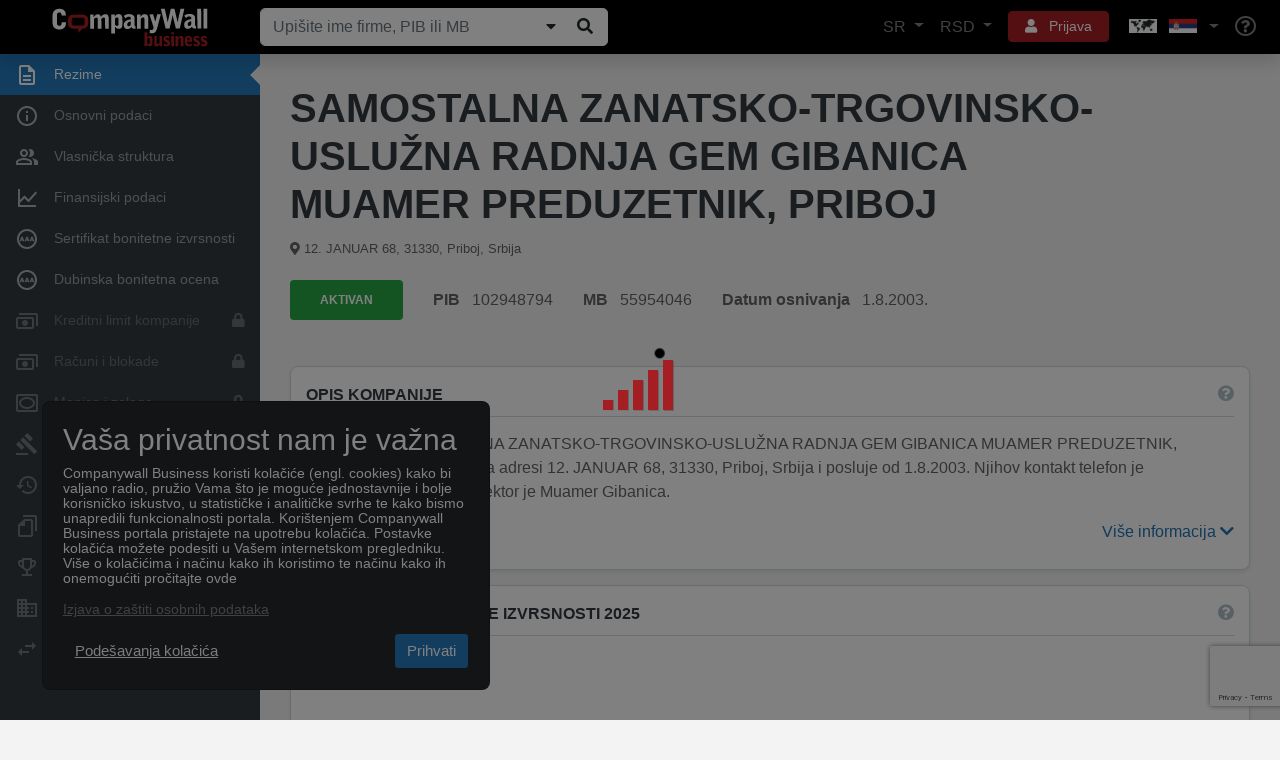

--- FILE ---
content_type: text/html; charset=utf-8
request_url: https://www.google.com/recaptcha/api2/anchor?ar=1&k=6Le_pfkUAAAAAEjkUvgUtkB1CtT_ezqnl0ud-Rag&co=aHR0cHM6Ly93d3cuY29tcGFueXdhbGwucnM6NDQz&hl=en&v=PoyoqOPhxBO7pBk68S4YbpHZ&size=invisible&anchor-ms=20000&execute-ms=30000&cb=gp2l1o7j009t
body_size: 48729
content:
<!DOCTYPE HTML><html dir="ltr" lang="en"><head><meta http-equiv="Content-Type" content="text/html; charset=UTF-8">
<meta http-equiv="X-UA-Compatible" content="IE=edge">
<title>reCAPTCHA</title>
<style type="text/css">
/* cyrillic-ext */
@font-face {
  font-family: 'Roboto';
  font-style: normal;
  font-weight: 400;
  font-stretch: 100%;
  src: url(//fonts.gstatic.com/s/roboto/v48/KFO7CnqEu92Fr1ME7kSn66aGLdTylUAMa3GUBHMdazTgWw.woff2) format('woff2');
  unicode-range: U+0460-052F, U+1C80-1C8A, U+20B4, U+2DE0-2DFF, U+A640-A69F, U+FE2E-FE2F;
}
/* cyrillic */
@font-face {
  font-family: 'Roboto';
  font-style: normal;
  font-weight: 400;
  font-stretch: 100%;
  src: url(//fonts.gstatic.com/s/roboto/v48/KFO7CnqEu92Fr1ME7kSn66aGLdTylUAMa3iUBHMdazTgWw.woff2) format('woff2');
  unicode-range: U+0301, U+0400-045F, U+0490-0491, U+04B0-04B1, U+2116;
}
/* greek-ext */
@font-face {
  font-family: 'Roboto';
  font-style: normal;
  font-weight: 400;
  font-stretch: 100%;
  src: url(//fonts.gstatic.com/s/roboto/v48/KFO7CnqEu92Fr1ME7kSn66aGLdTylUAMa3CUBHMdazTgWw.woff2) format('woff2');
  unicode-range: U+1F00-1FFF;
}
/* greek */
@font-face {
  font-family: 'Roboto';
  font-style: normal;
  font-weight: 400;
  font-stretch: 100%;
  src: url(//fonts.gstatic.com/s/roboto/v48/KFO7CnqEu92Fr1ME7kSn66aGLdTylUAMa3-UBHMdazTgWw.woff2) format('woff2');
  unicode-range: U+0370-0377, U+037A-037F, U+0384-038A, U+038C, U+038E-03A1, U+03A3-03FF;
}
/* math */
@font-face {
  font-family: 'Roboto';
  font-style: normal;
  font-weight: 400;
  font-stretch: 100%;
  src: url(//fonts.gstatic.com/s/roboto/v48/KFO7CnqEu92Fr1ME7kSn66aGLdTylUAMawCUBHMdazTgWw.woff2) format('woff2');
  unicode-range: U+0302-0303, U+0305, U+0307-0308, U+0310, U+0312, U+0315, U+031A, U+0326-0327, U+032C, U+032F-0330, U+0332-0333, U+0338, U+033A, U+0346, U+034D, U+0391-03A1, U+03A3-03A9, U+03B1-03C9, U+03D1, U+03D5-03D6, U+03F0-03F1, U+03F4-03F5, U+2016-2017, U+2034-2038, U+203C, U+2040, U+2043, U+2047, U+2050, U+2057, U+205F, U+2070-2071, U+2074-208E, U+2090-209C, U+20D0-20DC, U+20E1, U+20E5-20EF, U+2100-2112, U+2114-2115, U+2117-2121, U+2123-214F, U+2190, U+2192, U+2194-21AE, U+21B0-21E5, U+21F1-21F2, U+21F4-2211, U+2213-2214, U+2216-22FF, U+2308-230B, U+2310, U+2319, U+231C-2321, U+2336-237A, U+237C, U+2395, U+239B-23B7, U+23D0, U+23DC-23E1, U+2474-2475, U+25AF, U+25B3, U+25B7, U+25BD, U+25C1, U+25CA, U+25CC, U+25FB, U+266D-266F, U+27C0-27FF, U+2900-2AFF, U+2B0E-2B11, U+2B30-2B4C, U+2BFE, U+3030, U+FF5B, U+FF5D, U+1D400-1D7FF, U+1EE00-1EEFF;
}
/* symbols */
@font-face {
  font-family: 'Roboto';
  font-style: normal;
  font-weight: 400;
  font-stretch: 100%;
  src: url(//fonts.gstatic.com/s/roboto/v48/KFO7CnqEu92Fr1ME7kSn66aGLdTylUAMaxKUBHMdazTgWw.woff2) format('woff2');
  unicode-range: U+0001-000C, U+000E-001F, U+007F-009F, U+20DD-20E0, U+20E2-20E4, U+2150-218F, U+2190, U+2192, U+2194-2199, U+21AF, U+21E6-21F0, U+21F3, U+2218-2219, U+2299, U+22C4-22C6, U+2300-243F, U+2440-244A, U+2460-24FF, U+25A0-27BF, U+2800-28FF, U+2921-2922, U+2981, U+29BF, U+29EB, U+2B00-2BFF, U+4DC0-4DFF, U+FFF9-FFFB, U+10140-1018E, U+10190-1019C, U+101A0, U+101D0-101FD, U+102E0-102FB, U+10E60-10E7E, U+1D2C0-1D2D3, U+1D2E0-1D37F, U+1F000-1F0FF, U+1F100-1F1AD, U+1F1E6-1F1FF, U+1F30D-1F30F, U+1F315, U+1F31C, U+1F31E, U+1F320-1F32C, U+1F336, U+1F378, U+1F37D, U+1F382, U+1F393-1F39F, U+1F3A7-1F3A8, U+1F3AC-1F3AF, U+1F3C2, U+1F3C4-1F3C6, U+1F3CA-1F3CE, U+1F3D4-1F3E0, U+1F3ED, U+1F3F1-1F3F3, U+1F3F5-1F3F7, U+1F408, U+1F415, U+1F41F, U+1F426, U+1F43F, U+1F441-1F442, U+1F444, U+1F446-1F449, U+1F44C-1F44E, U+1F453, U+1F46A, U+1F47D, U+1F4A3, U+1F4B0, U+1F4B3, U+1F4B9, U+1F4BB, U+1F4BF, U+1F4C8-1F4CB, U+1F4D6, U+1F4DA, U+1F4DF, U+1F4E3-1F4E6, U+1F4EA-1F4ED, U+1F4F7, U+1F4F9-1F4FB, U+1F4FD-1F4FE, U+1F503, U+1F507-1F50B, U+1F50D, U+1F512-1F513, U+1F53E-1F54A, U+1F54F-1F5FA, U+1F610, U+1F650-1F67F, U+1F687, U+1F68D, U+1F691, U+1F694, U+1F698, U+1F6AD, U+1F6B2, U+1F6B9-1F6BA, U+1F6BC, U+1F6C6-1F6CF, U+1F6D3-1F6D7, U+1F6E0-1F6EA, U+1F6F0-1F6F3, U+1F6F7-1F6FC, U+1F700-1F7FF, U+1F800-1F80B, U+1F810-1F847, U+1F850-1F859, U+1F860-1F887, U+1F890-1F8AD, U+1F8B0-1F8BB, U+1F8C0-1F8C1, U+1F900-1F90B, U+1F93B, U+1F946, U+1F984, U+1F996, U+1F9E9, U+1FA00-1FA6F, U+1FA70-1FA7C, U+1FA80-1FA89, U+1FA8F-1FAC6, U+1FACE-1FADC, U+1FADF-1FAE9, U+1FAF0-1FAF8, U+1FB00-1FBFF;
}
/* vietnamese */
@font-face {
  font-family: 'Roboto';
  font-style: normal;
  font-weight: 400;
  font-stretch: 100%;
  src: url(//fonts.gstatic.com/s/roboto/v48/KFO7CnqEu92Fr1ME7kSn66aGLdTylUAMa3OUBHMdazTgWw.woff2) format('woff2');
  unicode-range: U+0102-0103, U+0110-0111, U+0128-0129, U+0168-0169, U+01A0-01A1, U+01AF-01B0, U+0300-0301, U+0303-0304, U+0308-0309, U+0323, U+0329, U+1EA0-1EF9, U+20AB;
}
/* latin-ext */
@font-face {
  font-family: 'Roboto';
  font-style: normal;
  font-weight: 400;
  font-stretch: 100%;
  src: url(//fonts.gstatic.com/s/roboto/v48/KFO7CnqEu92Fr1ME7kSn66aGLdTylUAMa3KUBHMdazTgWw.woff2) format('woff2');
  unicode-range: U+0100-02BA, U+02BD-02C5, U+02C7-02CC, U+02CE-02D7, U+02DD-02FF, U+0304, U+0308, U+0329, U+1D00-1DBF, U+1E00-1E9F, U+1EF2-1EFF, U+2020, U+20A0-20AB, U+20AD-20C0, U+2113, U+2C60-2C7F, U+A720-A7FF;
}
/* latin */
@font-face {
  font-family: 'Roboto';
  font-style: normal;
  font-weight: 400;
  font-stretch: 100%;
  src: url(//fonts.gstatic.com/s/roboto/v48/KFO7CnqEu92Fr1ME7kSn66aGLdTylUAMa3yUBHMdazQ.woff2) format('woff2');
  unicode-range: U+0000-00FF, U+0131, U+0152-0153, U+02BB-02BC, U+02C6, U+02DA, U+02DC, U+0304, U+0308, U+0329, U+2000-206F, U+20AC, U+2122, U+2191, U+2193, U+2212, U+2215, U+FEFF, U+FFFD;
}
/* cyrillic-ext */
@font-face {
  font-family: 'Roboto';
  font-style: normal;
  font-weight: 500;
  font-stretch: 100%;
  src: url(//fonts.gstatic.com/s/roboto/v48/KFO7CnqEu92Fr1ME7kSn66aGLdTylUAMa3GUBHMdazTgWw.woff2) format('woff2');
  unicode-range: U+0460-052F, U+1C80-1C8A, U+20B4, U+2DE0-2DFF, U+A640-A69F, U+FE2E-FE2F;
}
/* cyrillic */
@font-face {
  font-family: 'Roboto';
  font-style: normal;
  font-weight: 500;
  font-stretch: 100%;
  src: url(//fonts.gstatic.com/s/roboto/v48/KFO7CnqEu92Fr1ME7kSn66aGLdTylUAMa3iUBHMdazTgWw.woff2) format('woff2');
  unicode-range: U+0301, U+0400-045F, U+0490-0491, U+04B0-04B1, U+2116;
}
/* greek-ext */
@font-face {
  font-family: 'Roboto';
  font-style: normal;
  font-weight: 500;
  font-stretch: 100%;
  src: url(//fonts.gstatic.com/s/roboto/v48/KFO7CnqEu92Fr1ME7kSn66aGLdTylUAMa3CUBHMdazTgWw.woff2) format('woff2');
  unicode-range: U+1F00-1FFF;
}
/* greek */
@font-face {
  font-family: 'Roboto';
  font-style: normal;
  font-weight: 500;
  font-stretch: 100%;
  src: url(//fonts.gstatic.com/s/roboto/v48/KFO7CnqEu92Fr1ME7kSn66aGLdTylUAMa3-UBHMdazTgWw.woff2) format('woff2');
  unicode-range: U+0370-0377, U+037A-037F, U+0384-038A, U+038C, U+038E-03A1, U+03A3-03FF;
}
/* math */
@font-face {
  font-family: 'Roboto';
  font-style: normal;
  font-weight: 500;
  font-stretch: 100%;
  src: url(//fonts.gstatic.com/s/roboto/v48/KFO7CnqEu92Fr1ME7kSn66aGLdTylUAMawCUBHMdazTgWw.woff2) format('woff2');
  unicode-range: U+0302-0303, U+0305, U+0307-0308, U+0310, U+0312, U+0315, U+031A, U+0326-0327, U+032C, U+032F-0330, U+0332-0333, U+0338, U+033A, U+0346, U+034D, U+0391-03A1, U+03A3-03A9, U+03B1-03C9, U+03D1, U+03D5-03D6, U+03F0-03F1, U+03F4-03F5, U+2016-2017, U+2034-2038, U+203C, U+2040, U+2043, U+2047, U+2050, U+2057, U+205F, U+2070-2071, U+2074-208E, U+2090-209C, U+20D0-20DC, U+20E1, U+20E5-20EF, U+2100-2112, U+2114-2115, U+2117-2121, U+2123-214F, U+2190, U+2192, U+2194-21AE, U+21B0-21E5, U+21F1-21F2, U+21F4-2211, U+2213-2214, U+2216-22FF, U+2308-230B, U+2310, U+2319, U+231C-2321, U+2336-237A, U+237C, U+2395, U+239B-23B7, U+23D0, U+23DC-23E1, U+2474-2475, U+25AF, U+25B3, U+25B7, U+25BD, U+25C1, U+25CA, U+25CC, U+25FB, U+266D-266F, U+27C0-27FF, U+2900-2AFF, U+2B0E-2B11, U+2B30-2B4C, U+2BFE, U+3030, U+FF5B, U+FF5D, U+1D400-1D7FF, U+1EE00-1EEFF;
}
/* symbols */
@font-face {
  font-family: 'Roboto';
  font-style: normal;
  font-weight: 500;
  font-stretch: 100%;
  src: url(//fonts.gstatic.com/s/roboto/v48/KFO7CnqEu92Fr1ME7kSn66aGLdTylUAMaxKUBHMdazTgWw.woff2) format('woff2');
  unicode-range: U+0001-000C, U+000E-001F, U+007F-009F, U+20DD-20E0, U+20E2-20E4, U+2150-218F, U+2190, U+2192, U+2194-2199, U+21AF, U+21E6-21F0, U+21F3, U+2218-2219, U+2299, U+22C4-22C6, U+2300-243F, U+2440-244A, U+2460-24FF, U+25A0-27BF, U+2800-28FF, U+2921-2922, U+2981, U+29BF, U+29EB, U+2B00-2BFF, U+4DC0-4DFF, U+FFF9-FFFB, U+10140-1018E, U+10190-1019C, U+101A0, U+101D0-101FD, U+102E0-102FB, U+10E60-10E7E, U+1D2C0-1D2D3, U+1D2E0-1D37F, U+1F000-1F0FF, U+1F100-1F1AD, U+1F1E6-1F1FF, U+1F30D-1F30F, U+1F315, U+1F31C, U+1F31E, U+1F320-1F32C, U+1F336, U+1F378, U+1F37D, U+1F382, U+1F393-1F39F, U+1F3A7-1F3A8, U+1F3AC-1F3AF, U+1F3C2, U+1F3C4-1F3C6, U+1F3CA-1F3CE, U+1F3D4-1F3E0, U+1F3ED, U+1F3F1-1F3F3, U+1F3F5-1F3F7, U+1F408, U+1F415, U+1F41F, U+1F426, U+1F43F, U+1F441-1F442, U+1F444, U+1F446-1F449, U+1F44C-1F44E, U+1F453, U+1F46A, U+1F47D, U+1F4A3, U+1F4B0, U+1F4B3, U+1F4B9, U+1F4BB, U+1F4BF, U+1F4C8-1F4CB, U+1F4D6, U+1F4DA, U+1F4DF, U+1F4E3-1F4E6, U+1F4EA-1F4ED, U+1F4F7, U+1F4F9-1F4FB, U+1F4FD-1F4FE, U+1F503, U+1F507-1F50B, U+1F50D, U+1F512-1F513, U+1F53E-1F54A, U+1F54F-1F5FA, U+1F610, U+1F650-1F67F, U+1F687, U+1F68D, U+1F691, U+1F694, U+1F698, U+1F6AD, U+1F6B2, U+1F6B9-1F6BA, U+1F6BC, U+1F6C6-1F6CF, U+1F6D3-1F6D7, U+1F6E0-1F6EA, U+1F6F0-1F6F3, U+1F6F7-1F6FC, U+1F700-1F7FF, U+1F800-1F80B, U+1F810-1F847, U+1F850-1F859, U+1F860-1F887, U+1F890-1F8AD, U+1F8B0-1F8BB, U+1F8C0-1F8C1, U+1F900-1F90B, U+1F93B, U+1F946, U+1F984, U+1F996, U+1F9E9, U+1FA00-1FA6F, U+1FA70-1FA7C, U+1FA80-1FA89, U+1FA8F-1FAC6, U+1FACE-1FADC, U+1FADF-1FAE9, U+1FAF0-1FAF8, U+1FB00-1FBFF;
}
/* vietnamese */
@font-face {
  font-family: 'Roboto';
  font-style: normal;
  font-weight: 500;
  font-stretch: 100%;
  src: url(//fonts.gstatic.com/s/roboto/v48/KFO7CnqEu92Fr1ME7kSn66aGLdTylUAMa3OUBHMdazTgWw.woff2) format('woff2');
  unicode-range: U+0102-0103, U+0110-0111, U+0128-0129, U+0168-0169, U+01A0-01A1, U+01AF-01B0, U+0300-0301, U+0303-0304, U+0308-0309, U+0323, U+0329, U+1EA0-1EF9, U+20AB;
}
/* latin-ext */
@font-face {
  font-family: 'Roboto';
  font-style: normal;
  font-weight: 500;
  font-stretch: 100%;
  src: url(//fonts.gstatic.com/s/roboto/v48/KFO7CnqEu92Fr1ME7kSn66aGLdTylUAMa3KUBHMdazTgWw.woff2) format('woff2');
  unicode-range: U+0100-02BA, U+02BD-02C5, U+02C7-02CC, U+02CE-02D7, U+02DD-02FF, U+0304, U+0308, U+0329, U+1D00-1DBF, U+1E00-1E9F, U+1EF2-1EFF, U+2020, U+20A0-20AB, U+20AD-20C0, U+2113, U+2C60-2C7F, U+A720-A7FF;
}
/* latin */
@font-face {
  font-family: 'Roboto';
  font-style: normal;
  font-weight: 500;
  font-stretch: 100%;
  src: url(//fonts.gstatic.com/s/roboto/v48/KFO7CnqEu92Fr1ME7kSn66aGLdTylUAMa3yUBHMdazQ.woff2) format('woff2');
  unicode-range: U+0000-00FF, U+0131, U+0152-0153, U+02BB-02BC, U+02C6, U+02DA, U+02DC, U+0304, U+0308, U+0329, U+2000-206F, U+20AC, U+2122, U+2191, U+2193, U+2212, U+2215, U+FEFF, U+FFFD;
}
/* cyrillic-ext */
@font-face {
  font-family: 'Roboto';
  font-style: normal;
  font-weight: 900;
  font-stretch: 100%;
  src: url(//fonts.gstatic.com/s/roboto/v48/KFO7CnqEu92Fr1ME7kSn66aGLdTylUAMa3GUBHMdazTgWw.woff2) format('woff2');
  unicode-range: U+0460-052F, U+1C80-1C8A, U+20B4, U+2DE0-2DFF, U+A640-A69F, U+FE2E-FE2F;
}
/* cyrillic */
@font-face {
  font-family: 'Roboto';
  font-style: normal;
  font-weight: 900;
  font-stretch: 100%;
  src: url(//fonts.gstatic.com/s/roboto/v48/KFO7CnqEu92Fr1ME7kSn66aGLdTylUAMa3iUBHMdazTgWw.woff2) format('woff2');
  unicode-range: U+0301, U+0400-045F, U+0490-0491, U+04B0-04B1, U+2116;
}
/* greek-ext */
@font-face {
  font-family: 'Roboto';
  font-style: normal;
  font-weight: 900;
  font-stretch: 100%;
  src: url(//fonts.gstatic.com/s/roboto/v48/KFO7CnqEu92Fr1ME7kSn66aGLdTylUAMa3CUBHMdazTgWw.woff2) format('woff2');
  unicode-range: U+1F00-1FFF;
}
/* greek */
@font-face {
  font-family: 'Roboto';
  font-style: normal;
  font-weight: 900;
  font-stretch: 100%;
  src: url(//fonts.gstatic.com/s/roboto/v48/KFO7CnqEu92Fr1ME7kSn66aGLdTylUAMa3-UBHMdazTgWw.woff2) format('woff2');
  unicode-range: U+0370-0377, U+037A-037F, U+0384-038A, U+038C, U+038E-03A1, U+03A3-03FF;
}
/* math */
@font-face {
  font-family: 'Roboto';
  font-style: normal;
  font-weight: 900;
  font-stretch: 100%;
  src: url(//fonts.gstatic.com/s/roboto/v48/KFO7CnqEu92Fr1ME7kSn66aGLdTylUAMawCUBHMdazTgWw.woff2) format('woff2');
  unicode-range: U+0302-0303, U+0305, U+0307-0308, U+0310, U+0312, U+0315, U+031A, U+0326-0327, U+032C, U+032F-0330, U+0332-0333, U+0338, U+033A, U+0346, U+034D, U+0391-03A1, U+03A3-03A9, U+03B1-03C9, U+03D1, U+03D5-03D6, U+03F0-03F1, U+03F4-03F5, U+2016-2017, U+2034-2038, U+203C, U+2040, U+2043, U+2047, U+2050, U+2057, U+205F, U+2070-2071, U+2074-208E, U+2090-209C, U+20D0-20DC, U+20E1, U+20E5-20EF, U+2100-2112, U+2114-2115, U+2117-2121, U+2123-214F, U+2190, U+2192, U+2194-21AE, U+21B0-21E5, U+21F1-21F2, U+21F4-2211, U+2213-2214, U+2216-22FF, U+2308-230B, U+2310, U+2319, U+231C-2321, U+2336-237A, U+237C, U+2395, U+239B-23B7, U+23D0, U+23DC-23E1, U+2474-2475, U+25AF, U+25B3, U+25B7, U+25BD, U+25C1, U+25CA, U+25CC, U+25FB, U+266D-266F, U+27C0-27FF, U+2900-2AFF, U+2B0E-2B11, U+2B30-2B4C, U+2BFE, U+3030, U+FF5B, U+FF5D, U+1D400-1D7FF, U+1EE00-1EEFF;
}
/* symbols */
@font-face {
  font-family: 'Roboto';
  font-style: normal;
  font-weight: 900;
  font-stretch: 100%;
  src: url(//fonts.gstatic.com/s/roboto/v48/KFO7CnqEu92Fr1ME7kSn66aGLdTylUAMaxKUBHMdazTgWw.woff2) format('woff2');
  unicode-range: U+0001-000C, U+000E-001F, U+007F-009F, U+20DD-20E0, U+20E2-20E4, U+2150-218F, U+2190, U+2192, U+2194-2199, U+21AF, U+21E6-21F0, U+21F3, U+2218-2219, U+2299, U+22C4-22C6, U+2300-243F, U+2440-244A, U+2460-24FF, U+25A0-27BF, U+2800-28FF, U+2921-2922, U+2981, U+29BF, U+29EB, U+2B00-2BFF, U+4DC0-4DFF, U+FFF9-FFFB, U+10140-1018E, U+10190-1019C, U+101A0, U+101D0-101FD, U+102E0-102FB, U+10E60-10E7E, U+1D2C0-1D2D3, U+1D2E0-1D37F, U+1F000-1F0FF, U+1F100-1F1AD, U+1F1E6-1F1FF, U+1F30D-1F30F, U+1F315, U+1F31C, U+1F31E, U+1F320-1F32C, U+1F336, U+1F378, U+1F37D, U+1F382, U+1F393-1F39F, U+1F3A7-1F3A8, U+1F3AC-1F3AF, U+1F3C2, U+1F3C4-1F3C6, U+1F3CA-1F3CE, U+1F3D4-1F3E0, U+1F3ED, U+1F3F1-1F3F3, U+1F3F5-1F3F7, U+1F408, U+1F415, U+1F41F, U+1F426, U+1F43F, U+1F441-1F442, U+1F444, U+1F446-1F449, U+1F44C-1F44E, U+1F453, U+1F46A, U+1F47D, U+1F4A3, U+1F4B0, U+1F4B3, U+1F4B9, U+1F4BB, U+1F4BF, U+1F4C8-1F4CB, U+1F4D6, U+1F4DA, U+1F4DF, U+1F4E3-1F4E6, U+1F4EA-1F4ED, U+1F4F7, U+1F4F9-1F4FB, U+1F4FD-1F4FE, U+1F503, U+1F507-1F50B, U+1F50D, U+1F512-1F513, U+1F53E-1F54A, U+1F54F-1F5FA, U+1F610, U+1F650-1F67F, U+1F687, U+1F68D, U+1F691, U+1F694, U+1F698, U+1F6AD, U+1F6B2, U+1F6B9-1F6BA, U+1F6BC, U+1F6C6-1F6CF, U+1F6D3-1F6D7, U+1F6E0-1F6EA, U+1F6F0-1F6F3, U+1F6F7-1F6FC, U+1F700-1F7FF, U+1F800-1F80B, U+1F810-1F847, U+1F850-1F859, U+1F860-1F887, U+1F890-1F8AD, U+1F8B0-1F8BB, U+1F8C0-1F8C1, U+1F900-1F90B, U+1F93B, U+1F946, U+1F984, U+1F996, U+1F9E9, U+1FA00-1FA6F, U+1FA70-1FA7C, U+1FA80-1FA89, U+1FA8F-1FAC6, U+1FACE-1FADC, U+1FADF-1FAE9, U+1FAF0-1FAF8, U+1FB00-1FBFF;
}
/* vietnamese */
@font-face {
  font-family: 'Roboto';
  font-style: normal;
  font-weight: 900;
  font-stretch: 100%;
  src: url(//fonts.gstatic.com/s/roboto/v48/KFO7CnqEu92Fr1ME7kSn66aGLdTylUAMa3OUBHMdazTgWw.woff2) format('woff2');
  unicode-range: U+0102-0103, U+0110-0111, U+0128-0129, U+0168-0169, U+01A0-01A1, U+01AF-01B0, U+0300-0301, U+0303-0304, U+0308-0309, U+0323, U+0329, U+1EA0-1EF9, U+20AB;
}
/* latin-ext */
@font-face {
  font-family: 'Roboto';
  font-style: normal;
  font-weight: 900;
  font-stretch: 100%;
  src: url(//fonts.gstatic.com/s/roboto/v48/KFO7CnqEu92Fr1ME7kSn66aGLdTylUAMa3KUBHMdazTgWw.woff2) format('woff2');
  unicode-range: U+0100-02BA, U+02BD-02C5, U+02C7-02CC, U+02CE-02D7, U+02DD-02FF, U+0304, U+0308, U+0329, U+1D00-1DBF, U+1E00-1E9F, U+1EF2-1EFF, U+2020, U+20A0-20AB, U+20AD-20C0, U+2113, U+2C60-2C7F, U+A720-A7FF;
}
/* latin */
@font-face {
  font-family: 'Roboto';
  font-style: normal;
  font-weight: 900;
  font-stretch: 100%;
  src: url(//fonts.gstatic.com/s/roboto/v48/KFO7CnqEu92Fr1ME7kSn66aGLdTylUAMa3yUBHMdazQ.woff2) format('woff2');
  unicode-range: U+0000-00FF, U+0131, U+0152-0153, U+02BB-02BC, U+02C6, U+02DA, U+02DC, U+0304, U+0308, U+0329, U+2000-206F, U+20AC, U+2122, U+2191, U+2193, U+2212, U+2215, U+FEFF, U+FFFD;
}

</style>
<link rel="stylesheet" type="text/css" href="https://www.gstatic.com/recaptcha/releases/PoyoqOPhxBO7pBk68S4YbpHZ/styles__ltr.css">
<script nonce="Uju_6nyk2Oc3HxFT8lwcUQ" type="text/javascript">window['__recaptcha_api'] = 'https://www.google.com/recaptcha/api2/';</script>
<script type="text/javascript" src="https://www.gstatic.com/recaptcha/releases/PoyoqOPhxBO7pBk68S4YbpHZ/recaptcha__en.js" nonce="Uju_6nyk2Oc3HxFT8lwcUQ">
      
    </script></head>
<body><div id="rc-anchor-alert" class="rc-anchor-alert"></div>
<input type="hidden" id="recaptcha-token" value="[base64]">
<script type="text/javascript" nonce="Uju_6nyk2Oc3HxFT8lwcUQ">
      recaptcha.anchor.Main.init("[\x22ainput\x22,[\x22bgdata\x22,\x22\x22,\[base64]/[base64]/MjU1Ong/[base64]/[base64]/[base64]/[base64]/[base64]/[base64]/[base64]/[base64]/[base64]/[base64]/[base64]/[base64]/[base64]/[base64]/[base64]\\u003d\x22,\[base64]\\u003d\\u003d\x22,\x22QcORL8OCLcKvDyLDssONXFtzESBDwr5yBBFnJsKOwoJ6aBZOw7k8w7vCqw/DuFFYwqB0bzrClMKjwrE/KsOfwoohwpTDrE3CsxJuPVfCgsK0C8OyIEDDqFPDkS02w7/ClVp2J8KvwrN8XBfDssOowovDr8Oew7DCpMOJb8OAHMKxe8O5ZMO2wrREYMKJTywIwonDjmrDuMKfRcOLw7gYaMOlT8Oaw5hEw70Ywr/CncKbYiDDuzbCqCQWwqTCr2/CrsOxUMOswqsfUcKcGSZcw6oMdMOgGiAWZG1bwr3Cl8Kaw7nDk3UsR8KSwplNIUTDuw4NVMOxYMKVwp9+woFcw6FhwqzDqcKbAsONT8Kxwr7DpVnDmFoQwqPCqMKbK8OcRsO1VcO7QcOuEMKASsOQMzFSVcO3OAtnFEM/[base64]/[base64]/[base64]/UMKfIkbCsDDDsEonasKfTV7CixJkIsKnOsKNw7LCkQTDqF09wqEEwq1Rw7Nkw7nDnMO1w6/DpcKVfBfDoAo2U1VRFxI7wrpfwokTwr1Gw5t2Ph7CthXCtcK0wosuw6Niw4fCp34Aw4bCpCPDm8Kaw7fCrkrDqSjCqMOdFQ9XM8OHw59pwqjCtcObwoEtwrZJw7ExSMOiwrXDq8KAHFDCkMOnwowlw5rDmQo8w6rDn8KDIkQzZwPCsDNqcMOFW1vDhsKQwqzCoT/Cm8OYw63Cl8KowpIhRMKUZ8K+K8OZwqrDmnh2wpR+wo/Ct2keOMKaZ8KubCjCsGIzJsKVwqjDrMOrHgoGPU3CmX/CvnbCu04kO8O0fMOlV0vCgmTDqQXDp2HDmMOPdcOCwqLCjcOHwrV4NQbDj8OSPcOlwpHCs8K5OMK/RSd9eEDDjMOMSMOaLG0Bw41Vw7DDrRkaw6jDtMKbwpsGw6gWSXATCCpbwoQ2wrzCh1czb8KXw7LCjwIHODTDmCEPFsOUVMOERw3DvcOuwqg6E8KnCwN/wrIYw7/Dk8OoOw/DmxbDjcKoI0olw5LCqsKxw7PCv8OuwofCgX1twpPDmzDCpcOlMVR8GgQkwoLCs8OawpbCu8Kgw6QdSipBen4OwrjCu2/Dlg7DucKhw5LCicKdeUDDql3ChsOmw6/Do8K1wrU6OC7Cjjo7Pj7CtcOoO3/CsX7CucOzwovDo1cjfx1pw6PDp2rDhTBuGH1Uw7HDnC5FdhBrJsKzcMOuMDXDjsKaYsOOw4ccTDVPwrXCo8O0D8KbDxkaCsOJw4fCuy3ClkkVwrbDgcOmwoPCi8O2w6bCrsKRwpUWw6nCo8KtFcKKwrHCkSJSwowBcFrCrMKOw4PCjMK3I8OseF/[base64]/Dg8KywqzCjMK2wqV/w6HCq8K7V2PDvcKBXMKpwrRQwpUXw6/CujcqwpouwqTDvQpMw4bDg8Obwo9tfw3DmlQkw47CoWfDnVbCo8O5JsKzSMK+wqnCh8KMwqHChMKkCcKwwq/Dm8Kaw4VPw4p1RgwATEEJdMOhchzDjcK4UsKow616JzBawqZ4McOWO8K6dsOsw7YWwoldCcOEwolJBMKAw4MUw5lDV8KJc8OAOsOCOEpYwqPCo1LDtsK4wpzDocK6ecKAYEs2LX04Slp5wpAzNVfDtMObwqQmGh0pw5YiDFfCg8OUw67Cgy/[base64]/CmDrCjcOxwpN8VMOhwoPCr8KwVMKuwrRHw6/CgUvDuMO8V8K9wpU3wp19W1oWw4LCiMOYa1VAwrw6w4HCjFJ8w54DPRQ2w58Aw5XDtsOcO3E9bibDjMOtwptCd8KqwoTDncO1RMK9YsOsFcK3JizCnMK7wonDn8KzKhFWW1LCkVRpwq/CuSrCmcKjPsOSL8K/V2NqLMOlwpzDjsO3wrZkJMOxVMKiU8OaAMKSw6NAwoMGw5HCkktPwqjDk303wpnDuDF3w4/[base64]/w6DDjHXDlhcSEwbDq25UHx57OMOaXcOgwq9BwrBRw4fCkTMvw7gIwrrCmQ/Ci8K+wpPDm8OEPMOhw4dWwopobENNO8Kiwpc4w6LCvsOcworCvivDqcK9NmMfR8K7KFhjZRR8eULDth8xw6bCjXQsCcKVDcO5w6jCv3jComQUwrMVdsKwVDxJw60jBV/CicKaw45Sw4l8XV7CqFcAWcKhw7VOOsOeDHTCusKAwqvDin/CgMOKwplawqR3TsOfe8KZw5HDtcKqOznCgcOYw4nCjsONMy3ChlrDpAhcwr8lw7LDnMO+ak3DlzPCtsK0ECHCm8KXwqhKLcOHw7Qrw4YZNik8EcK2CnzDrMOZw5oJw5HCtsK+wo8DAgjCgGHDok1Yw4MVwpY/DwIrw79RJzDDmC8Tw67DmMK1cEpPwpRCw4NzwpLDhBDCnhvCvcOGw6/Dg8KbKwFMdMKwwq/CmSvDujYoEcOSHcOpw50hLsOewrPCncKKwpPDqcOPMA9VZwfDg2/CssOQwoHCrgoXw6DCgcOAAlbCscKdXcOqGcOTwqTCkwHCuiMnTEXCsU84woLCh2hLa8KpR8KiaiXDv0HDljg2TsO9Q8K/wrHCgTs2w4LDqMOnw4IueF7DjE50QCXCkidnwpXDrkDDnW/CuiIJw5smwrXDo1JMHhQRd8OyYUw9Y8OewqYhwoE4w5cxwpQ8fjTCkkBFfsOJL8KHw7/CgMKVw4TCqWhhXcK0w4Fyc8KPC0cZblc8w5gRwppjwpPDl8KvP8ODwofDk8OlWCsXP3HDqcOxwpV1wqlnwrzChhzChsKOwqggwrrCuSHCmsOBEUAqJH/CmcOSczAdw53DlAvCuMOsw4d2P34Cwq8nB8KJaMOQw40kwqk7A8Knw7/CssOiScKrw7tGEj/Dr1dhRMKrPUDDpSM9wpnDlUAJwr9NOcKqZFrCgjvDq8ODanjCq3gdw61WfMKTD8K8UFV8Q1XCtUHCosKLU1jCh1vCoURcLcKnw44Gw5zDjMKTTis5Cm8TOsOFw5HDssOqwpnDiFVEw5U+aH3CuMOnI1TDu8OnwoE9DsOmw6nCihoBAMKOXF/CqyDDn8KbCStqwqk9Sm/DjV8Rw4HCoFvCmnp1woNpw6bDgCQUBcOIAMKswqEMw54Ow5cywp/DpsKjwqLChBjDt8OrXS/DkcOPFsOzQlTDsjkDwr4sC8KOw6jCssOHw5FDw55lw4tMHjjDiiLDuQJJw6XCnsO/Z8OkfQUAwrsIwobCgsKuwoPCr8Kgw5rCvcK+w591w45jWiovwrg/acONw7vDmgB/[base64]/[base64]/KcOGQkRdwqfCmcKBwoPDt8OWwrzDtcO5DMK9YMKLwpjCtMKYwo/DqMK9N8ObwpsTwo5mYsOfw7/CncOpw5vDn8OYw4fDtyN9wpbCkVNDETXDrgXDvyYDwozCo8OPbcOpwqbDlsKpw5w4X2jCsQ3CjMK9wq3CoW8uwr8TAcKxw7rCvMKZwp/CjcKLfMO4CMKjw5bDj8Opw4HDmCzCgGgFw7nDhSHCjVhFw7bCsj5ewpfDo2kxwprDr0bDh3LCi8K8KMOsCMKTbsKuw70ZwqXDkXDCnMOew7kXw64vEiRawr98Kldwwrkhwq5Ywq87w6bCucK0d8OYwo/Ch8KdDsK5eFRkHcOVIFDDnHTCtg/CjcKSGcOoEsO8wqcSw6vCqBPCkcO+wqbDlcOqZV5NwokUwonDi8KVw5UMNG4De8KBawLCkMOmRV7DocK7aMKlVQHDvwcjesK5w4zCizDDhcOmY3c8wqZdw5UewoEsXksNw7Zpw5TDqkdgKsO3XMKuwoNGU0cYAFXCoBIkwprDoGDDgMKSWmLDk8OOfcOYwo/ClsO5H8KLA8OLJHHCgMOPLS1Bw599X8KMHsKrwoTDnxg4NEjDuCEOw6dJwrglSgoVGcKyXsKuwqBbw7kuw7MHQMKVwpo+w7hWcMOOO8KawpUnwo3CksOFETFlPBzCt8OXwoHDqMOmw4/DmcKCw6dXK2/Dh8OvfcOOw7fDpQRjR8KIw69gIknCtsORw73DpBnDpcKiGSrDjxDCi1NpQcOkLAbDrsO4w4kIwozDomkWKTMQNcOtwpc7d8Kww4k1C3jCqsKxI1HDscO+wpVPw6vDhMO2w6xWV3Ujw4fDuGh6w61OBCEhwpvCpcKVw7vDssOwwr0/wpTDhw09wozDjMK2LsO6wqVrR8OBXSzDoUTDoMKpwqTCkiVFfcOdwoRVOHxhZWPClsKcaDfDmsKywp5Hw4EQQWTDjwcqwrTDl8KVwrjCtcKEwr8aZ3sAJEAleR7ClcO3X2JIw5zCgl3DnWA9wostwrEiwpDDucOwwqp0w4TCmMK/wrXDsxDDiWDDjwxIw61GAGvCnsOswpLCt8K5w6TCr8O4b8KNLcOQwo/CnUvCk8KNwrNtwqbCild3w5nCvsKSBzYMwozCmi7DqS/CtsO7wofCg2EPwq1yw6TCnMKTD8KMasOJVEBEPwBDL8KDwpohwqk2bEhpVcOGAiIFOzLCviB1DsK1d08bW8KYEXvDglLCqiVmw45lw5vCnsOAwqlHwqbCsgAVKxs9wpDCu8O4wrbCp0LDuQDDnMOzwol8w6TCmxsRwqjCuxrCqcKlw5/DsH8jwoNvw58pw6HDun3DiHLDt3XDlsKOJz/DscKiwp/Dk2YnwrQAMMKrwp57eMKNRsO5w7DCmsOwCTzDqMKCw59Owq1Fw4LDlwR9UUHDi8O3w7PCgzdrTsONwpfCs8KIZzLDnMOUw75TWcOLw5cTa8KOw5Y2ZcKCVhjCi8KEJcObSXvDoGR+w7sqWiXCtsK8wo3DksOYwojDqsO3QlI0wp7Ds8Oqwps5YCrDg8O2TGbDq8O/e27Dt8OSw5wKSMOlTcKswo5xX1PClcKrw7HDhQXCr8Kww6zDvG7DusKYwrYvc2UyJ24Vw7jDrcO1bW/DnwM3CcOJw5NKwqQJw6JcA0nCr8OXAXzDo8KkG8OWw4PDuxl+wrDCiVl5wqZEw4zCnBnCkcKRwoNwC8OVwpnDjcOLwoHCr8KzwqgCGF/Dm38LZcOsw6/CoMKhw6zDicObw7XCicKDNMOhSFDCkcOxwqwGEwZyPsOWG3HCm8K8wpfCuMO2V8KTwq3Dlz7DlsKiw7DDrWdBwpnCtcK9OMKNLsOUfGkvBcKoaiRcKSLCnE5zw6hcfwd+O8KIw4DDhFDDumPDk8O/JMKZZMKowpvChsKwwpHCrBAOw65+w6Mual80wqfDu8KTNUwvdsOYwp1/ecKPwpLCswDDgcKwUcKnQMK4TMK7asKbw5BjwrJPw6k/wrkZwpc7QTHDnyfDlW9jw4x4w5QgCHjCksK3wrrCqMOgUUDCuR7Ci8KZwqfCrngUw4nCn8OkKsKSR8O9wrnDhW8IwqPCvhTDkMOuwpfCksK4LMKXOhsJwoHCgmd4wr0WwolqCnVaUEXDisKvwoxrUHJ3w4TCpinDvi7DijFnFhZ0CShSwoU1w7fDqcOKwp/Ct8OvVsOow5gcwoUawr4Ywo/DtcOEwpfDt8KGCMKWPAcfSXJ6T8Oaw5pRw5lxwqhgwrbDkBkaZAQKRMKJAsK3fmTCmMOEUEdiwpPCkcO/wqLChjDCgTTCgsO/wpDDp8K+w5EuwoDDicOtw5TCqFg1HcK4wpPDnsKpw7EBYMOLw73CmsO7wo87CMOgHD/[base64]/[base64]/Cjl48XwY8XMOsw4how5LDsADDgsKwJcOndMOCQFxfwodcdCBbVXNXw5kBwqXDjcOkA8K8wpDDqG/CpMOENsO6w5Baw6kpw5c1VGhweSPDnDlwYsKGwpp+SQLDgsOUVmEZwqpfXMOIFMK3XywlwrI8IsOaw63Cm8KfeRrDk8OBBGoQw4wkeDBfRcKDwq/CuVUhPcOSw7DCl8KEwqvDolXCtsOrw5nDr8OQfMOqwqjDhsOHOsKLwq7DocOmw74TRMOswqshw4TClxF3wrAHwpgvwqMgAi3CkiVLw507QsOgasOJWsKxw4h3TsKKGsKowpnCvsO9HsOew63CrzFtaDzCqHfDtiHCj8KcwoRtwrkrw4F/EsKxw7JPw5JONWLCj8Ohw7nCh8ObwpnDmcOrw6/[base64]/[base64]/Cj3jCqyBhw6stwoUvGk8iw6bCiV3CiEjDv8Kiw4ljw7c3fcO/w5ENwqDCo8KPYVfDhMOTdsKpc8Kdw5LDpMO1w6PCoyPDiR0ADz/CoTJ9CUnDpMO4w7IYw4zDiMO7wrbDoBAkwpo7Gn7DkRoNwpjCtD7DqkxTworDpgvDvj/[base64]/Cr8OPw7gNwo5PwrrCi8K0wqbDncO+cHnCq8KFw59jXwQzwrh7H8O3aMOWFcOZwocNwrnDt8OhwqFVCsKOw7rDsWchw4/[base64]/Hy3CiMKdwo7CljNuwqjCvWgTYMOBXQJywpHDlinDhsKzw6fCgsOPw64oBMOuwpHCgMKqPsOIwq82woXDrcKIwqrDhMKvHD0IwrBwXl/[base64]/XHAywpbChg7DoMOfw6krUkowe0DCn0DCnwQqwpnDhDDCsMOMcHnChsKhUH/[base64]/[base64]/OEsqOcOYwp1jb8Kbw7zChsOGAsOtPcO2wozDqHUbI0gqwoF0FnrDsj7CuE8FwpDCu2wKYMOBw7DDvMOuw5hXw7nCh0N8P8KBFcK/w7JSwrbDmsOlwrjCm8KSwrrCt8O1Qm3CkB5aR8KFB35HbMO2GMOvwrzDnsOTZVTCk1LDhl/[base64]/ConRZwqHCuWg2RFVYVMOPwoE2w5dFw6NZeFTCrlp1wqpAeEvCixfDiTzDscOvw4HChiduBsOEwqvDisOLC0UQT35Cwoo8QsOHwoPCh1tvwohhWhE/w5Npw6rCkhc5ZAZ2w5dxc8OwN8KJwoTDmcK0w7J7w7nCqwXDt8Olwow/IcK0wq4qw6ZHMGtWw7oRQ8KGMCXDncOyBcOvesK3A8ObDsOxSk/[base64]/w6nDqnBQEMKJe8ODAUzDimB/fsOmwqBlwrzCuTUVwrRawqEqesKuw5BWwqvDvcKEwr0UambCngbCgsOfZ1TCssOXAH3DjcKPw6M6fnd/MgdBw4YMTsKiJUp0Ok8fCsOzKsK+w6gaMijDqmoFw5M5w49Xw63ClzLCucK/[base64]/ZX/Ci8OZC2/Cr8OwLk96w77DiXYqQjLDgsO4w7QEw7ALKAprZcOywp7Drk3DuMORdsKPUMK6P8OZZS3Ch8OUwrHCqiQfw6/[base64]/DicO/w4nCii1AXcOqeMOMw5tPCsOmP3lYwq0MYcOdw7x3w7gcwrHChns8wqLDh8O9wo3CusOOJxw2M8O1LS/DnFXCgBlswrLCkcKTwojDnWPDjMKzA17DocKLwo3DqcOtUA/Dl1nDhl1GwrzDp8KgCMKxccK9wpxRwqjDisOCwrEow4DDsMOcwqHCn2HDtEtUEcKswqk6e1LCjsKzwpTCj8OiwpLDmkzCv8OhwoXCpSPDvsKew5fClcKFwrFYOw1tK8OlwqJAwrdmHsK1WDU8A8KMCmfDgMKvI8KPw5bCmj7CnRh0aD1mwrnDsgseH3rCusKmdA/DgMOCw4taM2nCuBPCiMOnwpI6w7PDscKQQzHDgsKaw5tQdsKBwqbCrMOkaV4IfkzDsktQwox4KcKUHMOOwplzw5gtw4PDu8O4D8O3wqVPwpDCiMKCwr1/w77DiF3DsMOJI2dewpfDumUSIMKTXcOvwrPDt8OSw4XDqTTCmcKHVHElw73Dv1PDuz3DtHbCq8KywpgswpHCnMOqwq1RfzdRWcOnZWEywqHDsCdMbR9fRsORB8KtwrTCuCZuw4LDrBU5w6/[base64]/[base64]/w7rCs8KiXg8mGgNsYBEowqsOwr7DssOLw5jDmVnCi8OKN2gowpFPc0Ykw51IR0nDuxDCiiA1w4xXw7UPw4RRw4UbwqjDpwljQcO5w4XDmRpMwp3CplDDlcKlX8K5wo/Dj8KRwpvDvcOGw6/DmwXCsk0rw7TCqRBuPcORwpw+woDCsFXDpcKUWMOTwonDiMOaf8KkwqZQSifCg8OTTAVDDw5AP1UtEB7CiMKceWknwrsfwqwKP0ZmwrfDo8KDa0pwKMKrPEFZRSdWTsOAY8KLVcKEF8KTwoMpw7JOwp0Vwq0Qw4hsR08DX3IlwosURw/DvcKOw6t5wqXCgVvDnQLDtcOow4DCgzDCo8OAZ8Ktw74xwpnCn308BD0/O8KIagAfIMOVBsKiRRHChQ/[base64]/CuMKvwrZtwpk9U8KgwqzCgxnDqsOvJmvCjHkwIsO9ccKSHlrCmTnCkHTDnB1IXMKQwpjDjxtVDkR2VgJCTHd0w6BlHyTDsXnDmcKHw63CsEwfPFzDghUIfnPCj8ODw7F6esKXWCcfwoZ/LUZzwoHCicOBw7rCoF5XwoZ4AQ1DwoAlw5nCuDANwrVNOcKLwrvClsO0w6Mnw5dBAcOVwojDhsO8ZsOFw4TCoE/DiAjDnMOhwpXDiUpuMTcfwrHDgCfCssKRJx/[base64]/DrnfClEkoHcKTKsOyBsKYfwcJw4xCPmfDkjLCs8ONb8Khw5zCsztKwql5BMORO8Kowp4RcMK+Y8OxMWxJwpZ+RjpgdMO4w5jDnT7CvTYTw5rDpcKHI8Omw5zDhWvChcKNYsOlDz0xIsKycDYWwoEWwrs5w65Zw7d/w7dTecOcwoQMw6/Cm8O0wp0iw6nDm0AFN8KXdsOPYsK0w6TDrnEOQMKZKsKCRGHCmmLDt1zCtUxucg7CmjIxw7bDtl7CqCwmX8KIw6HDusO4w7/ChD46AMKcNAscw6Jmw4TDmwDDq8KJw4sVw4DDhsOvKcK7FMO6FsKlSMO0woQFecOHDEQ+ZcKew5/CrsOkwovCmMKfw5/Dm8O7PVhAAGjCicOXOURNaD40VXN+w67CrMKtPVLCssKFHUzCn0Vow44CwrHCjcKbw75+JcOSwqIpckbClcOLw6tDI1/Do1hywrDCscODw6zCpRPDtX3Dp8Kzwo0fw6YLZx53w4jChRLDqsKZw7tKw6/Cl8KrRcKswpNvwroLwpzDkHDDvcOlKXzCiMO6wp3DkMOWG8Krwr40wpkOdm8uMBt/[base64]/[base64]/[base64]/CnMKawoNQQn1GSwPDlB7Cu3jDo8OGw7l6VcOlwqjCrH8xBCbDmx/DvcOFw6fDsApDw7PCg8OUJcKAMUs7w7HCjWgawohAZcOswqbCoFnCicKRw4BBP8O6w6XChBnDmwLDucKEDwRBwp1DF2EdZcOAwrAkGxHCnsOPwoI7w4/[base64]/DlMO/[base64]/DpcKQwo4PRFRLw7J9QcOmw5VxS8Kvw7rDtGMNdgQtw4w5wpsdFnMSZcO7fMKABknDncOQwqPChmpwAsKveF0swpfDqMKtEMKmZcOAwq1pwrHCkjEQwrN9WEXDu0cuw5ovWUbDosOiQhxVSn3Ds8OOYiHCrjvDjlpQXA8Uwo/DjXjDn0YDwrbCnDkXwotGwpcvGcOGw7BMIWnCvsKpw41+XAAWFMOdw77DtSElaiHChAzCssKdwqcxw5zCuDPDl8OpBMOswqXDjcK6w5pSw68Dw7bDpMOIw75TwqMzw7XCosOaM8K+OcKyTEgVMsONw5/[base64]/CnHNQw7EXD8KfRMOqQAhqAMOqw5/Du8OaPQx+RDU/wpHCsSTCu1/DjcK1QB0cLMKgNMO3wpZODMOrw6rClijCkinCtS3Cm2xCwoR2QmJow4TChMK7cTjCvsOxwrXCt2ZSw4p6w7PDolLCk8ORLsK3wpTDscK5w4/[base64]/CsDfCg8OHwpzDoBnDgMKrNMKTw5nDoCXDtsOkwrrCqm7ChzF2wpY3wrYUHmnDoMKjw6PCpsKwDcOmJHLCt8OsPWc8wp4DHTPDmUXDglEXNMK/clDDh3TChsKnwrPCsMKYcU8dwrzDrsKiwpsRw4Udw7PDtjzCosKlw6xJw5Vmw4dGwrNcGsKzOWTDvcOiwqzDhsOaEMKbw7rDvUEEacOAWWHDrztEfMKaOsONwqBYGlBPwpYrwqbCj8OhWm/DnsOBLcOeXcKbw7jCgw4sX8KlwoIxIHvCtmTCkTjDnsOGwrZQBznDp8O+wrPDvjlQfcOBw5LDpsKaSDLDpsOBwq1mP291w61Iw6zDhMOWCsOGw4/CrMKQw5wdw5J4wrUIw6/DhMKnVsK5SVrCkcKJYUs5EE3CvzlaVCfCqMKvR8O/wr9Jw79Vw4htw6HCgMK/[base64]/CkcO1w4Qdw4PCssKnwqQjcMKAYsKJCMK7cMOOMS/Dnxl+w75awr/[base64]/DpcOpCsOvI8O9Cm/CkmbCgcKdC8KsJx5kw63Ds8KtdcOAw4FrbsK5CEbCjcOtw6fCo2bCvRF7w6/ClsOaw6xgSwhmFcK+IhDDlj3CrFwBwr/DpsOFw7HDmSTDly57JjtFZMOfwrBnMMKfw7pDwrJTN8KdwrPDm8OqwpAbw4jCmkBhExHCjcOIw4FcT8KPwqrDh8Krw5jCgAkXwqZ9QG8HX2gkw6xfwrtOw6x+FsKqOcOmw4/Dv2R/P8KNw6vCj8OifHl6w5/Cn37DrEjDlx/Cj8K5QyR7Y8OeasOlw6V7w5zChCvCgsOIw7LDj8Ohw58IIHF6IcKUawXCvMK4Ny4NwqYCwqPDh8KEwqPCg8O/w4LCmxE/wrXCmcKywpNawrnDmQdswqXDvcKrw4tiwo87J8KsMMO5w4TDiUZKYy9ywqDDg8Kdwr/CikvDnHnDiSjCs0bCiw3DmlwHwqBQUwXCr8KKw6jCk8K9wrxIJRvCq8K2w6nCoH9xLMKuw5PCnycDwrtIPUE1wrYlIG7Dj301w5YxLEsiwqbCm1Q1woBFFcK3KxnDok3CssOQw7vDnsKgdMK9w4pgwr7CuMKew6l4N8OXwqHCiMKNAsKGexzDmMKZKinDomVpGcKMwp/[base64]/[base64]/DtBzClV0JLMKlZsOeEmfDlcO4QCc1RMOoXH93IirCjMO9wpLDtlHDvsKUw7csw7A4wqI8wqIkSFrCrsOpPMK8M8OhBsO+WMKEw6A7w5AHLB8DbREUw7zDjBrDin9TwrzCnsObYjxbKAjDocOLLSRSCsKQNhPCqMKFIiQDwo5owrTClMO1TE/[base64]/DtzTDqzTCqizDuBrChxzCqjTCmcOINcKHBWrCqMOFB2UBGl5yXTjCh0UbSRAOMMKkw5rDucOPdcOVbcONNcKCQDYTXHp6w5DCgcO1PkFXw7/DvUDCq8Ojw5zDt3DCm0EYwo8dwrU+dsK0wpvDnCg2worDnmLCk8KAJsKyw7chFsKHDiZlVMO+w6Vlwr3DmBDDm8Otw6DDgcKCwrJDw4TCm3XDt8K7L8KywpTCjcOQwrrClW3CoAFecEvDqCAow7VJw6TCpTPDlsOhw5XDpggSNcKPw5/[base64]/OMKdMcOCwrrDiBrDm8O5BhXDrSDCoHkYfsOcwp/Cgl3DmhDDlXTCjG3DtGDDqBFGL2bCicOjAMKqwovCusOEFCsNwozCicOcwrY3CUopMcOVwoReB8Kiw7Mzw77DscK/JWJYwqDCsAoow57DtWcLwrU5wpN8V1PCoMKSwqXCo8K9Dh/DoATDosKYO8Ouw518ZUrCkkjDv1dcN8OVwrgpUcKpalXChgPDlURXw7RBByvDpsKXw7YqwpXDg2zDvkdLajN4MsKwaBQawrVVJcOYwpRpwrdzCyZpw5xTw5/Cg8OJG8Ojw4bCgCXDoE8qaHXDjcKId2ltw6/[base64]/CscOow4/DoyTDncKpwr7Dl8OPwrtze8O2Z8KSbMOneMKlwoMJTsOvZBxnw5TDnScow6Bcw5vDsz7DkMOXe8OuAx/[base64]/DtmcIwoZpw7dnEEdqw5fDqcOEBELClzzDucKufcK7BsOVAwljdsK2w4/CvcKhwpNDbcKlw51zISYbJAXDlsKywqtlwrcqM8Ksw4g2J0UeDgHDoQtTw5XCnsKDw7/Cm35Dw5gbbwrCtcKwJH9awqrCrMOEdT1LLEjDg8OBw7gGw4/DusO9JHABw5xmUMOoWsKUWwDDjwQzw7EMw6bCvcKuCsOKfDEpw53Ckkx/w7nDg8OawpzCp2YwPDTCjsKxwpVrD2sVG8KkPDpHw7ZZwpMhY3PDpcOAAMO7wpV4w6tbw6YCw5dLwqEqw6fCoFHCv2s6PsOzLxgqTcOKL8OIIyTCoxInA0NaFwQYTcKWwqJ2wpUqw47Dm8K7A8K/[base64]/DmcKmBitYw58hw4DDuHtzKArCrxVtS8OaL8O7w5HCvsOMwpLCiDfCgWnCiVJxw5jCowjCr8O1w5/DuQTDqsKiwopbw7dRw5UAw64WJCXCrwDDuHg7w4bCsxNDCcOkwpgwwoxBJsKHwqbCsMKMPMK/wpTDhxbCnhjCgnXDusKDdWYmw6M1GmQiw6PCoVYhKFjChsOBM8OUCG3DrMKHT8O3C8OiVWLDvTnCksOAZlEIWcORdMKEwpbDjXzDm00nwrDDlsO3JMOmw5/Cp3XDkcORw4vDrcKCBsOSwpTDuxZlwrZtMcKLw63DmF9OUnbCgi9Sw7DCjMKEQMO0w47Du8KrFMO+w5QgT8KrQMKXJcOxNkk5wotJwotiwqx0wr/DmmZmw61WU0rDm1QbwqLDmMOVUywUb3NZXSfDq8OhwpXDvDxUw4YiVTZFGVhewokmc34UP18tKlLCgBJewqrDmiLCgMOow7bCiEU4K2U9wqbDvlfCnMOtw4ASw7Rgw6vDscKPw4AnCV3DhMKcwow1w4dhw6DCsMOFw4/CgEQURTJLwq9CBUhiaTHDtsOtwr1ISDRqeRB7w77Ct0/DrGnDtT7CuwTDosK9XSonw6DDiCFUw5LCu8OGNDXDpcOVXMKgwos5WMKowrdDch3Cs2vDtSLClxhFw64iwqQpRMOyw7wJw4kCCUB1wrbCsS/DswY3wr08JxXCpcKzfAwdwpgEbsO+VcOKwpLDscKUWUNTwpoewrt8CcOCw6w4JsKmw6dCa8KJwogZacOSwpsTBMK0VcOaJMKgMcOpaMKxJj/CgsOvw4NPwrzCpx/CjjrDhcK6wpMqJmQBFHHCpcOmwrjDjhzCgsKxasK0PC9fXMKiwpEFQ8Omwp0cSsODwppZdsOEFsOpw4QlDsKZC8OEw6DCnyF2wolbV13CphDCt8K9wpzCkWBeIGvDucOCwo5+w67DkMOHwqvDlV/Ci0goMEN/[base64]/EsOvwozCsitBOVdmCTDCisKqw5h0w45Hwow4MsKbfsKRwonDp1XCny0nw4l/CUrDtsKSwrVqTGZqC8KBwrdSJMOCSnE5w7hCwr9gQQnCl8OBw6bCs8OebQQEw7/DjsKgw4zDoQvDomHDr2zCncOow41Yw7kMw67DpxDCpTIAwroiayDDkMKEPATDncKQNEDDrMOkUMODUVbDsMOzw53DnAhkD8O2w4DDvCQ3w5oGwq3DsBxmwpkYYn5wWcO2w44Bw4Y8wqoXHUkLw7oGwplGQl00cMOPwrHCnj1ww61CCkseYijDu8KTw6kJR8O/JcKoNMOXB8OhwqfCjQ1wworCh8KGacKVw5FJV8OOSQoPBlESw7lhwoYDJMK6MljDuwQIKsOjwpTDusKNw6EDGiLDhMK1b1BNbcKEwrrCqsK0w4TDi8Kcwo3CpcOfw6TDh2ZtasKXwow2eDlVw6LDjV/DhsOYw4/DnMK7ScOOwoHCl8K9woXCsAtBwoI1X8OQwrFewopjw5/[base64]/[base64]/DvBcLVcKiwrhTZ1MqVAXCh8KZw7MIDMKCXMOnQzh7w4lwwp3CgDPDpMK4w77DhMK/w7XDiTERwpjCnGERwr/DlsKHQ8Obw5DCnMKQUBzDrcOScMK/d8KLw7hVesOfN2rCtcOYAD3DgMKhwqzDvcOZK8KEwovDi1LCuMKZTMK/wp0JAHPDvcO2HsObwoRDwpFfw48/PMK1cV8rwpxkw6xcC8KKw4PDj0sXfMOqXzN7wp3Do8OqwoMfw4Afw4I0wpTDq8KEEsKiLMOuwoZOwovCtGfCtcKOGEdzbsOrSMK1VGEJTHPCusKcAsK9w6UyG8KnwqV4w4RJwqxzfcKUwqXCtMKowqcMOsKMccOzdSfDiMKCwozDtMK2wpTCjlddK8KTwr/CnnMSw5DDj8OKEcOHwr3Cv8KSQzRawovCvDUNw7vCrMOvdCpLCsKjFTjDqcOGw4rDixlrasKkKnnDv8OgLQYjY8KmZGhWw5rCp2UJw5duKC3DnsK1wrXDn8OIw6fDocOTI8O8w6fCjcK4CMO5w67Dq8KnwpvDoUcYIMO2wrfDv8OFw4wxEj4MMMO/[base64]/ChXcUwqxLLMONw4ZSEMOOcsKuXsOwwqAVHzPDusK6w5FXPcOZwoFDwpLCjxlDw4XDvxlKZGAdN1/Cv8O9w7AgwqzCt8KOwqZaw5jDr0gmw7woTMKtTcObR8Kmwo7Cs8KoBBDCi2wdwpgbw7kOwrJAw69lGcO5wo7CsCAkP8OHJ1jCrsKGIn7Cqk5+RRPDuw/DgxvDqcOawrE/wrFOaVTDrydNwozCuMK0w5kzTsOlaz/DuB3DvcKiw4oCK8KSwr9KYsKzwo3ChsOqwr7DjcO3wowPw5IsVsKMwpsxwrnCnhhcNMO/w5XCuB5VwqbCgcOTOAhHw65lwrXDpcKiwoohGMKswqk5wpLDr8OeAcKNGMO3wo1NARvDusKsw5F5JSPDgm/[base64]/[base64]/AcKpwqHDosO7wqXCnxDChsOSC8OrwqU8KF3DlizCqMKhw4/CjcKJwoHCi0vCv8Oaw7EnCMKfQsKWT1o1w6wYw7Q/e1AfI8O5eGjDgB3CrcOxSCLCqRPDhXgYOcKrwqHCo8O7w4ZIwqY3w7BrQ8OESMKZDcKOw5MsZsKzwqkULSnCm8K+QsK5woDCscOkGsKhDCPCiF5qw4hEVCLDgA4/P8KkwofDhXrClh90NMORclDClQzCvsOOcsK6worDulJvOMOSPcK7woxVwp3CvlDDrx8fw4/[base64]/Cv2bCnjE9wpYhbsOaTMOhw4BXQcOdTWEBwqTDhcOwbsKkw7zDomd8R8KRw5XChcOpRjvDtsOtA8OBw6XDkMOqKcOaUsOXwrnDn24aw48ewrLCvVxJSsKGfylzw6rCpyzCo8OpQsOmW8OHw7/DjcOWVsKLw6HDhsKtwq1oemspw4fCjsOxw4hCbsOFc8Kdw4pARMKsw6Jfw5rDpsKzdsO9wq3Cs8K7SEXCnxnDuMKNw6jCg8K4S1ByFsO4XsO5woo5wox6LWI8LTAiw6/[base64]/DjMOtS8O5w7TCgx1CwpI7E8KgVCRrXMOxw48Nwo/DjUBScsOXCyVOw6PDlsKKwpnDucKIwrPCvsKzw7cYT8KMwpFqw6HCjcOSFxoHw7/DhcKewr3CrsK8S8KQwrUpKhRMwpgRwoJyOGpyw4wvG8OJwoc6DAHDjwVmbVbCv8KFw5TDrsORw5pnH1LCuE/ClBzDhcKZCRbChgzCm8Kuw4lYwovDksKPVsK1woATOw5DwqfDkMKrejUjC8Odf8K3B27ClsKewr01HMOaMjYTw6jCgsOwVMO1w7DCsm/Ch18Nai8dfnzDiMKvwqvCrgUwf8OhA8O6w6/DsMONC8Oaw7Q/AsKXwrB/wqlawrfCrMKLIcKTwrHDn8KcKMOAw73Dh8OLwonDmmXCqCFsw5YXMsKBwp7Dg8KUPcKPwprDo8O0CEENw5/DncOCOcKmXMKSw7YvRMOlFsK+w6hObcK9WzBGwpvChMODKSgiUMKewoLCpEtbDBTDmcOmN8OBH1QmYjXCk8KlBS1YTUItOsK2X0TCnsK4XMKFAsOkwr3CiMKccjzCqVVNw7DDgMOlwo/Cg8ODGjrDuVjDosOfwpwGS1TCocOYw4/CrsKDKcKdw509NH7CsnxJLUvDhsOATjnDo1bDmVpZwrh1XTnCtAoow5vDrjonwqrCnsO9woTCiw3CgcKQw4hcwqrDosO1w5Vgw6FhwpXDljjCgcOAI2VLTMKWMDsaBsO+woPCj8OUw7/CrcKyw6XDmcKEf2HDo8OFwqfDt8OSGFEgw7JCaxNjGcKcEMO+asOywpZ0w5V0AikPw4bCmkJXwo4Pw7TCsRYdwovCt8ODwpzCizxsYSR8UiDCuMOCCgIrwqR9dcOrw7pGSsOvEsKFw4jDlC3Dt8OTw4vCjBtrwqbDogPDlMKdQMKtwp/CoEVpwoFNR8OIw5doKFTCj2dsQcOxwr3Dm8O8w5PDsQJaw6IbHyjDuyHCiG7CnMOueR0vw5zCjsO7wqXDiMK2wpbDi8OJDwrChMKvw5nDrTwhwqHCk2PDu8OiZ8KxwpDCp8KGQBnDiG3CpsKyDsKZwr/CtiAlwqHCrcO/wr5+EcKyQljCjsO+MkRfwp/Djj0YRsOXw4F1YMKxwqVuwrw/w7MxwqANZcKnw6LCosKRwoXDncKlKEjDr2jCjBHCng1/wpjCtzU8eMKKw545XsKkHgQRLDwIJMKhwobDiMKWw5TCqMKycsOqEicdN8KGQXkTw4jDpcKWw5nCuMOBw54/wqFPecOXwpHDqifDsTpSw51ewppXwqnDpxgLE082wqJTw7HDtsKcQVkOTsOUw7trBEpRwoBvw7sxVE9nwqHDuVfDuX5NUcKUXUrCrcORFA10NBvCtMOkwq3CqlcRFMOrw5LCkRNoW3/DvwDCkG8ZwpEyBMKuw5fCmsKTGCAUw67CgCnCgAFUwqwnw4DCnmEUbD8swr/DmsKUBMKHSB/CoU/[base64]/ClnclwrTCiVFow7RfNEfDr1zDtcOmH8OKQjMPT8KRYsOTHk3DrDLCrMKIYifDuMOEwrvDvQ4HQ8OmeMOnw7EwJsOpwqzCmS0vwp3Ck8KfFmDCryzCqsOQw43Dvl/ClVMifcOJMA7CnCPCr8OEw4FZaMKeQ0YzfcKhw73Cuz/DucKHDcOZw6fDrsKjwporXmDCqmjCoiYhw5oGwqjClcO9wr7Dp8Kaw73Dtx9JScKvX2wSbFjDhWIgwr3DnWzCrUDCp8Klwqprw5gFN8KTQ8OKRMKAw6xnQhvDtcKqw4hdWcO/XELCv8K8wrvDosOGThbCnyYaM8Kjw4HCgk3CunnCiiDCj8KQNMOnw51nJsOZRSsaLMOSw4jDt8KZwoBnVnzDgsOaw7DCvj7DuRzDll8fN8OhF8OLwoXCvcOEwrTDgCrDkMK/fsK/Hh/DuMKUwqhET3/DrkDDq8KWRTZ3w4Rgw7RWw5FGw4vCuMO6I8OEw67DvcKtbBI2wqkSw74cMsOXBHVHw45XwqHCmcOjRAJUDcOmwqzCj8OlwqnCnVQFC8OBLcKjBRxvbE3Dm10yw4nCtsOow73CscOBw67DscOpw6IFwp/DrBA0wqwPCFxjHMK7w5fDuA3ChBrCjXB8w4jCrsKLFmDCinh/MXnCm0rDvWwFwoMqw6LDncKPw4/DkWjDgcOEw5DDpcO+w79iaMO/JcOaTSE0GEMCW8KVw6d/w5pSwrsWw4Qbwrdjw5QJw7DDiMKYLwtGw5tOXQDCvMKzH8KOw6rCocOmYsO+DTfCnxrDk8KAGlnDgcKXw6TCh8OxX8KCb8OJM8KIECfDsMKYFR47wqt7KMOJw6sawo/Dv8KWMjtbwqMzecKkfcKmJxbDjSrDgMKiJ8OEcsOXVMKmZiRCw4wOwqE4wqZ1RsOOw5HCmWbDnsKXw7PCkMKkw5bCt8OGw6nCkMOcw7TDnQ9Ne2puVcKOwpJQS2/Cm3rDginCnMObP8O8w6E+X8OzC8KkDMOJM29oI8KLFAorbEbCl3vCpzdjKsK8w5nDnMORwrVNCXXCk3l+wqbChxjDnW8OwrnDlMKoTzzDuWfDtMKhJ2PDi1TClsOvNsOKRsKxw5PCuMKjwq01w6vCh8OyagLClTbChiPCsRFmwp/DuAoOClgKAcOTQcKXw5/DoMKqJsOYw5U+CsOzwpnDsMKkw5LDusKYwrvCr3vCrE/CuFVDMVfDgxfCqgjDpsOZL8KvOWoAMzXCuMOvM2/DisOFw7/DtMOdIyFkwrnDm1PDiMKEw7Q6w4ISG8OMI8KES8OtYgzDn0bCnMKqOUJDw6p3wr5XwrbDpEhme0k/QcOQw4xaIAHCtcKbCsOjPMOMw5hvw63CrybDgG3DlhXDjsKJfsK2PWw4Exx/JsKvUsKiQsOmOWpEw7/[base64]/Dkg96woHCiXzCmCvCn8KAwoAXwpgGN25DIsOIw6DDiQpSwo7Coi1bwr/Cs1Ylw4AJw5l3w6krwpTCn8OsFsOPwoJcRVBvw47DgXnCqsKiT2sew5XCthc3ScOV\x22],null,[\x22conf\x22,null,\x226Le_pfkUAAAAAEjkUvgUtkB1CtT_ezqnl0ud-Rag\x22,0,null,null,null,0,[21,125,63,73,95,87,41,43,42,83,102,105,109,121],[1017145,971],0,null,null,null,null,0,null,0,null,700,1,null,0,\[base64]/76lBhnEnQkZnOKMAhmv8xEZ\x22,0,1,null,null,1,null,0,1,null,null,null,0],\x22https://www.companywall.rs:443\x22,null,[3,1,1],null,null,null,1,3600,[\x22https://www.google.com/intl/en/policies/privacy/\x22,\x22https://www.google.com/intl/en/policies/terms/\x22],\x22I8iM13SrDbf3e4tyZhuL732t/FqVwGiXHdS22lnbKJ0\\u003d\x22,1,0,null,1,1769421907269,0,0,[236,75,242,194,250],null,[255,56,172,252],\x22RC-x-82v_N3AAnEzQ\x22,null,null,null,null,null,\x220dAFcWeA67LLIkl5_euWqPw8bSL8ThdroPYPPCI7kTDedt4UR9QWDglHZElpLPaaNkDAkGQcqGc6R0derGK6WyY9lRVwc76uBXgA\x22,1769504707255]");
    </script></body></html>

--- FILE ---
content_type: image/svg+xml
request_url: https://www.companywall.rs/img/menu-icons/menu-icon-uvoz-izvoz.svg
body_size: 605
content:
<?xml version="1.0" encoding="utf-8"?>
<!-- Generator: Adobe Illustrator 22.0.0, SVG Export Plug-In . SVG Version: 6.00 Build 0)  -->
<svg version="1.1" id="menu-icon-uvoz-izvoz" xmlns="http://www.w3.org/2000/svg" xmlns:xlink="http://www.w3.org/1999/xlink"
	 x="0px" y="0px" viewBox="0 0 64 64" style="enable-background:new 0 0 64 64;" xml:space="preserve">
<style type="text/css">
	.st0{fill:none;}
	.st1{fill:#FFFFFF;}
</style>
<path class="st0" d="M64,0v64H0V0H64z"/>
<path class="st1" d="M56,24L45.4,13.3v8H26.7v5.3h18.7v8L56,24z M18.6,42.7h18.7v-5.3H18.6v-8L8,40l10.6,10.7V42.7z"/>
</svg>


--- FILE ---
content_type: image/svg+xml
request_url: https://www.companywall.rs/img/grades/4.svg
body_size: 1042
content:
<?xml version="1.0" encoding="utf-8"?>
<!-- Generator: Adobe Illustrator 21.0.0, SVG Export Plug-In . SVG Version: 6.00 Build 0)  -->
<svg version="1.1" id="Layer_1" xmlns="http://www.w3.org/2000/svg" xmlns:xlink="http://www.w3.org/1999/xlink" x="0px" y="0px"
	 viewBox="0 0 340.2 226.8" style="enable-background:new 0 0 340.2 226.8;" xml:space="preserve">
<style type="text/css">
	.st0{fill:#939598;}
	.st1{fill:#A72125;}
	.st2{fill:#BCBEC0;}
	.st3{fill:#BCBEC0;stroke:#BCBEC0;stroke-width:7.7695;stroke-miterlimit:10;}
	.st4{fill:#BCBEC0;stroke:#BCBEC0;stroke-width:7.7392;stroke-miterlimit:10;}
</style>
<g>
	<g>
		<path class="st0" d="M47.2,156l50.9-90.5H135l49.5,90.5h-30.1l-9-16.2H87L78.4,156H47.2z M97,121h38.9l-19.7-36L97,121z"/>
	</g>
	<g>
		<path class="st1" d="M115.6,156l50.9-90.5h36.9l49.5,90.5h-30.1l-9-16.2h-58.4l-8.6,16.2H115.6z M165.4,121h38.9l-19.7-36
			L165.4,121z"/>
	</g>
	<g>
		<path class="st4" d="M263,103.2h30.2v14.3H263v27.8h-14.3v-27.8h-30.2v-14.3h30.2V75.4H263V103.2z"/>
	</g>
</g>
</svg>


--- FILE ---
content_type: text/javascript
request_url: https://www.gstatic.com/charts/51/i18n/jsapi_compiled_i18n_ui_module__sr.js
body_size: 170679
content:
/*

 Copyright The Closure Library Authors.
 SPDX-License-Identifier: Apache-2.0
*/
var gvjs_9q=" - ",gvjs_$q=" and ",gvjs_ar=" but expected type is ",gvjs_br=' class="',gvjs_cr=" does not have a domain column.",gvjs_dr=" is of type ",gvjs_er=" of ",gvjs_fr=" to ",gvjs_gr='" id="',gvjs_hr='" value="',gvjs_X='">',gvjs_ir="#000",gvjs_jr="#109618",gvjs_kr="#222222",gvjs_lr="#333333",gvjs_mr="#444444",gvjs_nr="#666666",gvjs_or="#757575",gvjs_pr="#994499",gvjs_qr="#999",gvjs_rr="#999999",gvjs_sr="#CCCCCC",gvjs_tr="#DC3912",gvjs_ur="#FF9900",gvjs_vr="#FFFFFF",gvjs_wr="#ccc",gvjs_xr="#cccccc",
gvjs_yr="#e0e0e0",gvjs_zr="#fff",gvjs_Ar="&up__table_query_url=",gvjs_Br="-caption",gvjs_Cr="-content",gvjs_Dr="-default",gvjs_Er="-disabled",gvjs_Fr="-dropdown",gvjs_Gr="-inner-box",gvjs_Hr="-outer-box",gvjs_Ir="...",gvjs_Jr=".enableInteractivity",gvjs_Kr="0 0",gvjs_Lr="0px",gvjs_Mr="100",gvjs_Nr="1px",gvjs_Or="1px solid infotext",gvjs_Pr="400",gvjs_Qr="500",gvjs_Rr="600",gvjs_Sr="700",gvjs_Tr="800",gvjs_Ur="900",gvjs_Vr=";stop-opacity:",gvjs_Wr="</li>",gvjs_Xr='<div id="chartArea"></div>',gvjs_Yr=
"<style> v\\:* { behavior:url(#default#VML);}</style>",gvjs_Zr="All data columns targeting the same axis must be of the same data type.  Column #",gvjs__r="All domains must be of the same data type",gvjs_0r="Arial",gvjs_1r="BACKGROUND",gvjs_2r="Cannot compute diff for this chart type.",gvjs_3r="Cannot set a non-zero base-line for a stacked chart",gvjs_4r="Chart has not finished drawing.",gvjs_5r="Component already rendered",gvjs_6r="Copy-Paste this code to an HTML page",gvjs_7r="Data must contain at least two columns.",
gvjs_8r="Data table is not defined",gvjs_9r="Drawing_Frame_",gvjs_$r="First column must be a domain column",gvjs_as="Google_Visualization",gvjs_bs="Incompatible chart types.",gvjs_cs="Incompatible default series types.",gvjs_ds="Invalid data table format: must have at least 2 columns.",gvjs_es="Invalid format in ",gvjs_fs="Invalid orientation.",gvjs_gs="Last domain does not have enough data columns (missing ",gvjs_hs="MAP",gvjs_is="No datatable provided.",gvjs_js="ROW",gvjs_ks="ROW_INDEX",gvjs_ls=
"Roboto",gvjs_ms="SUBTYPE",gvjs_ns="TABLE",gvjs_os="TBODY",gvjs_ps="TD",gvjs_qs="TR",gvjs_rs="Theme must be a theme name or an options object.",gvjs_ss="Unable to set parent component",gvjs_ts="Unexpected domain column (column #",gvjs_us="Unspecified chart type.",gvjs_vs="_default_",gvjs_ws="_focusedLabels",gvjs_xs="_selectedLabels",gvjs_ys="goog-button",gvjs_zs="goog-checkbox",gvjs_As="goog-control",gvjs_Bs="goog-custom-button",gvjs_Y=
"goog-inline-block",gvjs_Cs="goog-inline-block ",gvjs_Z="goog-menu",gvjs_Ds="goog-menu-button",gvjs_Es="goog-menuheader",gvjs__="goog-menuitem",gvjs_Fs="goog-menuseparator",gvjs_Gs="goog-option",gvjs_Hs="goog-option-selected",gvjs_Is="goog-select",gvjs_Js="goog-submenu",gvjs_Ks="goog-submenu-arrow",gvjs_Ls="goog-submenu-arrow-rtl",
gvjs_Ms="action",gvjs_Ns="activedescendant",gvjs_Os="allowHtml",gvjs_Ps="alternatingRowStyle",gvjs_Qs="animation.duration",gvjs_Rs="animationEasing",gvjs_Ss="animationfinish",gvjs_Ts="annotation",gvjs_Us="annotations.boxStyle",gvjs_Vs="annotations.domain.stemColor",gvjs_Ws="annotations.domain.style",gvjs_Xs="annotations.domain.textStyle",gvjs_Ys="annotations.highContrast",gvjs_Zs="annotations.stem.color",gvjs__s="annotations.stem.length",gvjs_0s="annotations.stemColor",gvjs_1s="annotations.stemLength",
gvjs_2s="annotations.style",gvjs_3s="annotations.textStyle",gvjs_4s="annotationtext",gvjs_5s="area",gvjs_6s="areaOpacity",gvjs_7s="aria-activedescendant",gvjs_8s="aria-hidden",gvjs_9s="aria-label",gvjs_$s="arial",gvjs_at="axisBackgroundColor",gvjs_bt="backgroundColor",gvjs_ct="backgroundColor.fill",gvjs_dt="bar.groupWidth",gvjs_et="bar.width",gvjs_ft="bars",gvjs_gt="baselineColor",gvjs_ht="beforedrag",gvjs_it="beforehide",gvjs_jt="beforeshow",gvjs_kt="below",gvjs_lt="black",gvjs_mt="bold",gvjs_nt=
"border-box",gvjs_ot="both",gvjs_pt="bottom",gvjs_qt="bottom-space",gvjs_rt="bottom-vert",gvjs_st="bubble",gvjs_tt="bubble.opacity",gvjs_ut="bubbles",gvjs_vt="button",gvjs_wt="candlestick",gvjs_xt="candlestick.fallingColor",gvjs_yt="candlestick.risingColor",gvjs_zt="candlesticks",gvjs_At="canvas",gvjs_Bt="category",gvjs_Ct="categorypoint",gvjs_Dt="categorysensitivityarea",gvjs_0="center",gvjs_Et="change",gvjs_Ft="character",gvjs_Gt="chartArea",gvjs_Ht="chartArea.backgroundColor",gvjs_It="chartDragStart",
gvjs_Jt="chartMouseDown",gvjs_Kt="chartMouseMove",gvjs_Lt="chartRightClick",gvjs_Mt="chartType",gvjs_Nt="chartarea",gvjs_Ot="checkbox",gvjs_Pt="checked",gvjs_Qt="click",gvjs_Rt="clipped",gvjs_St="close",gvjs_Tt="closedPhase",gvjs_Ut="col-resize",gvjs_1="color",gvjs_Vt="colorAxis.values must not contain nulls",gvjs_Wt="colorBar",gvjs_Xt="colors",gvjs_Yt="contextmenu",gvjs_Zt="crosshair.color",gvjs__t="crosshair.opacity",gvjs_0t="crosshair.orientation",gvjs_1t="curve",gvjs_2t="curveType",gvjs_3t="dash",
gvjs_4t="data",gvjs_5t="data-logicalname",gvjs_6t="data-value",gvjs_7t="dataOpacity",gvjs_8t="dblclick",gvjs_9t="default",gvjs_$t="dialogselect",gvjs_au="diff.newData.opacity",gvjs_bu="diff.oldData.opacity",gvjs_cu="direction",gvjs_du="disable",gvjs_eu="display",gvjs_fu="dive",gvjs_gu="domain",gvjs_hu="drag",gvjs_iu="dragend",gvjs_ju="dragstart",gvjs_ku="enable",gvjs_lu="enableInteractivity",gvjs_mu="explicit",gvjs_nu="explorer",gvjs_ou="explorer.actions",gvjs_pu="finish",gvjs_qu="fixed",gvjs_ru=
"focus",gvjs_su="focusTarget",gvjs_tu="focusin",gvjs_uu="focusout",gvjs_vu="font-style",gvjs_wu="font-weight",gvjs_xu="fontColor",gvjs_yu="forceIFrame",gvjs_zu="format",gvjs_Au="formatOptions.prefix",gvjs_Bu="formatOptions.scaleFactor",gvjs_Cu="formatOptions.suffix",gvjs_Du="frozen-column",gvjs_Eu="frozenColumnsBackground",gvjs_Fu="global",gvjs_Gu="google-visualization-toolbar-html-code-explanation",gvjs_Hu="google-visualization-tooltip",gvjs_Iu="gotpointercapture",gvjs_Ju="grid",gvjs_Ku="gridlineColor",
gvjs_Lu="gridlines",gvjs_Mu="gridlines.color",gvjs_Nu="gridlines.count",gvjs_Ou="gridlines.interval",gvjs_Pu="gridlines.minSpacing",gvjs_Qu="gridlines.multiple",gvjs_Ru="hAxis",gvjs_Su="haspopup",gvjs_Tu="headerColor",gvjs_Uu="headerHeight",gvjs_Vu="hidden",gvjs_Wu="hide",gvjs_Xu="highContrast",gvjs_Yu="highlight",gvjs_Zu="histogram",gvjs__u="histogram.bucketSize",gvjs_0u="histogram.hideBucketItems",gvjs_1u="histogram.lastBucketPercentile",gvjs_2u="histogramBuckets",gvjs_3u="hoverIn",gvjs_4u="hoverOut",
gvjs_5u="html",gvjs_6u="image/png",gvjs_7u="inAndOut",gvjs_8u="infobackground",gvjs_9u="inline",gvjs_$u="input",gvjs_av="inside",gvjs_bv="interpolateNulls",gvjs_cv="interval",gvjs_dv="isStacked",gvjs_ev="key",gvjs_fv="keydown",gvjs_gv="keyup",gvjs_hv="labelInLegend",gvjs_iv="labeled",gvjs_jv="labelledby",gvjs_kv="last-frozen-column",gvjs_lv="legend",gvjs_mv="legend.alignment",gvjs_nv="legend.maxLines",gvjs_ov="legend.position",gvjs_pv="legend.textStyle",gvjs_qv="legendFontSize",gvjs_rv="legendTextColor",
gvjs_sv="legendTextStyle",gvjs_tv="legendentry",gvjs_uv="legendscrollbutton",gvjs_vv="lineWidth",gvjs_wv="logScale",gvjs_xv="ltr",gvjs_yv="margin",gvjs_zv="material",gvjs_Av="max",gvjs_Bv="max-width",gvjs_Cv="maxAlternation",gvjs_Dv="maxColor",gvjs_Ev="maxDepth",gvjs_Fv="maximized",gvjs_Gv="midColor",gvjs_Hv="middle",gvjs_Iv="min",gvjs_Jv="minColor",gvjs_Kv="minorGridlines.color",gvjs_Lv="minorGridlines.count",gvjs_Mv="minorGridlines.interval",gvjs_Nv="minorGridlines.minSpacing",gvjs_Ov="minorGridlines.multiple",
gvjs_Pv="mirrorLog",gvjs_Qv="mousewheel",gvjs_Rv="move",gvjs_Sv="move_offscreen",gvjs_Tv="name",gvjs_Uv="nonNegative",gvjs_Vv="normal",gvjs_Wv="nowrap",gvjs_Xv="numberOrString",gvjs_Yv="old-data",gvjs_Zv="onmousedown",gvjs__v="onmousemove",gvjs_0v="onmouseout",gvjs_1v="onmouseover",gvjs_2v="opacity 1s linear",gvjs_3v="orientation",gvjs_4v="orientationchange",gvjs_5v="out",gvjs_6v="outside",gvjs_7v="page",gvjs_8v="paging-controls",gvjs_9v="percentage",gvjs_$v="pie",gvjs_aw="pieSliceBorderColor",gvjs_bw=
"pieSliceText",gvjs_cw="piecewiseLinear",gvjs_dw="pointSize",gvjs_ew="pointer",gvjs_fw="pointer-events",gvjs_gw="points",gvjs_hw="pointsVisible",gvjs_iw="pointsensitivityarea",gvjs_jw="polygon",gvjs_kw="pretty",gvjs_lw="primarydiagonalstripes",gvjs_mw="range",gvjs_nw="ratio",gvjs_ow="removeseriebutton",gvjs_pw="resize",gvjs_qw="reverseAxis",gvjs_rw="reverseCategories",gvjs_sw="rgba(0,0,0,0)",gvjs_tw="right-space",gvjs_uw="rightclick",gvjs_vw="rowlabels",gvjs_ww="rows",gvjs_xw="sans-serif",gvjs_yw=
"scaleType",gvjs_zw="screen",gvjs_Aw="scroll",gvjs_Bw="secondarydiagonalstripes",gvjs_Cw="selected",gvjs_Dw="selection",gvjs_Ew="selectionMode",gvjs_Fw="separator",gvjs_Gw="series",gvjs_Hw="series-color",gvjs_Iw="series-color-dark",gvjs_Jw="series-color-light",gvjs_Kw="series.",gvjs_Lw="shape",gvjs_Mw="show",gvjs_Nw="showChartButtons",gvjs_Ow="showTooltip",gvjs_Pw="showTooltips",gvjs_Qw="single",gvjs_Rw="size",gvjs_Sw="smoothingFactor",gvjs_Tw="solid",gvjs_Uw="sortColumn",gvjs_Vw="span",gvjs_Ww="square",
gvjs_Xw="stack",gvjs_Yw="star",gvjs_2="start",gvjs_Zw="steppedArea",gvjs__w="steppedareabar",gvjs_0w="stop-color:",gvjs_1w="stroke-dasharray",gvjs_2w="stroke-linecap",gvjs_3w="tabindex",gvjs_4w="targetAxisIndex",gvjs_5w="text-decoration",gvjs_6w="textStyle",gvjs_7w="textpathok",gvjs_8w="tick",gvjs_9w="ticks",gvjs_$w="title",gvjs_ax="titleColor",gvjs_bx="titleFontSize",gvjs_cx="titleTextStyle",gvjs_dx="titleY",gvjs_ex="toggle_display",gvjs_fx="tooltip.bounds",gvjs_gx="tooltip.ignoreBounds",gvjs_hx=
"tooltip.isHtml",gvjs_ix="tooltip.showColorCode",gvjs_jx="tooltip.textStyle",gvjs_kx="tooltip.trigger",gvjs_lx="tooltipFontSize",gvjs_mx="tooltipTextColor",gvjs_nx="tooltipTextStyle",gvjs_ox="tooltipTrigger",gvjs_px="top",gvjs_qx="top-space",gvjs_rx="trendlines.",gvjs_sx="unhighlight",gvjs_tx="unselectable",gvjs_ux="urn:schemas-microsoft-com:vml",gvjs_vx="userSpaceOnUse",gvjs_wx="v-text-align",gvjs_xx="v:fill",gvjs_yx="v:oval",gvjs_zx="v:path",gvjs_Ax="v:shape",gvjs_Bx="vAxes",gvjs_Cx="value-and-percentage",
gvjs_Dx="viewWindow.max",gvjs_Ex="viewWindow.min",gvjs_Fx="viewWindowMode",gvjs_Gx="visible",gvjs_Hx="visibleInLegend",gvjs_Ix="white",gvjs_Jx="\u0411\u043e\u0458\u0430",gvjs_Kx="\u0412\u0435\u043b\u0438\u0447\u0438\u043d\u0430",gvjs_Lx="\u041f\u0440\u0435\u0433\u043b\u0435\u0434\u0430\u0447 \u043d\u0435 \u043f\u043e\u0434\u0440\u0436\u0430\u0432\u0430 \u0433\u0440\u0430\u0444\u0438\u043a\u043e\u043d\u0435";
function gvjs_Mx(a,b){var c=b||document;return c.querySelectorAll&&c.querySelector?c.querySelectorAll("."+a):gvjs_8g(document,"*",a,b)}function gvjs_Nx(a){return gvjs_y&&!gvjs_Fg("9")?(a=a.getAttributeNode(gvjs_3w),null!=a&&a.specified):a.hasAttribute(gvjs_3w)}function gvjs_Ox(a){a=a.tabIndex;return typeof a===gvjs_g&&0<=a&&32768>a}function gvjs_Px(a){return gvjs_Nx(a)&&gvjs_Ox(a)}function gvjs_Qx(a){try{var b=a&&a.activeElement;return b&&b.nodeName?b:null}catch(c){return null}}
function gvjs_Rx(a){gvjs_Xk(a);return a.$m.pop()}function gvjs_Sx(a,b,c,d,e){b=e[b];d===gvjs_$v?(c=b.Cs,d=null):d=b.Cs;return{type:a,data:{row:c,column:d}}}
gvjs_6q.prototype.Is=gvjs_V(33,function(a,b,c,d){var e=this,f=[],g=b.focused,h=a.focused;if(g.Hb!==h.Hb||g.datum!==h.datum)null!=h.Hb&&f.push(gvjs_Sx(gvjs_0v,h.Hb,h.datum,c,d)),null!=g.Hb&&f.push(gvjs_Sx(gvjs_1v,g.Hb,g.datum,c,d));g.Eb!==h.Eb&&(null!=h.Eb&&f.push({type:gvjs_0v,data:{row:h.Eb,column:null}}),null!=g.Eb&&f.push({type:gvjs_1v,data:{row:g.Eb,column:null}}));g=b.annotations.focused;h=a.annotations.focused;!h||g&&g.row===h.row&&g.column===h.column||f.push({type:gvjs_0v,data:{row:h.row,column:h.column}});
!g||h&&g.row===h.row&&g.column===h.column||f.push({type:gvjs_1v,data:{row:g.row,column:g.column}});g=b.legend.focused;h=a.legend.focused;g.Xc!==h.Xc&&(null!=h.Xc&&f.push(gvjs_Sx(gvjs_0v,h.Xc,null,c,d)),null!=g.Xc&&f.push(gvjs_Sx(gvjs_1v,g.Xc,null,c,d)));b.selected.equals(a.selected)||f.push({type:gvjs_k});b.legend.Xi===a.legend.Xi&&b.legend.xF===a.legend.xF||f.push({type:"legendpagination",data:{currentPageIndex:b.legend.Xi,totalPages:b.legend.xF}});gvjs_u(f,function(k){e.dispatchEvent(k.type,k.data)})});
gvjs_uq.prototype.Ou=gvjs_V(27,function(){return!1});gvjs_Sq.prototype.Ou=gvjs_V(26,function(){return!1});gvjs_uq.prototype.Qj=gvjs_V(25,function(){if(!(null!=this.eo||this.Ou()&&null!=this.eo||this.fireEvent("box",[this])&&null!=this.eo))throw"cannot determine bounding box until inserted into a scene.";return this.eo});gvjs_On.prototype.ah=gvjs_V(24,function(){return""});gvjs_M.prototype.Do=gvjs_V(20,function(){return gvjs_1e(this.bf)});gvjs_N.prototype.Do=gvjs_V(19,function(){return this.JZ()});
gvjs_No.prototype.Do=gvjs_V(18,function(){return this.bd.Do()});gvjs_mk.prototype.dU=gvjs_V(17,function(a){this.x-=a.x;this.y-=a.y;return this});gvjs_gj.prototype.N_=gvjs_V(15,function(a){var b=new gvjs_gj;a=gvjs_dj(a);for(var c=0;c<a.length;c++){var d=a[c];this.contains(d)&&b.add(d)}});gvjs_H.prototype.uA=gvjs_V(14,function(a){this.l2=a});
gvjs_5g.prototype.Gq=gvjs_V(8,function(a){var b;(b="A"==a.tagName&&a.hasAttribute("href")||a.tagName==gvjs_Na||a.tagName==gvjs_To||a.tagName==gvjs_So||a.tagName==gvjs_Ro?!a.disabled&&(!gvjs_Nx(a)||gvjs_Ox(a)):gvjs_Px(a))&&gvjs_y?(a=typeof a.getBoundingClientRect!==gvjs_d||gvjs_y&&null==a.parentElement?{height:a.offsetHeight,width:a.offsetWidth}:a.getBoundingClientRect(),a=null!=a&&0<a.height&&0<a.width):a=b;return a});gvjs_5g.prototype.Ly=gvjs_V(6,function(){return gvjs_Qx(this.dd)});
gvjs_5g.prototype.wq=gvjs_V(0,function(a,b){return gvjs_Mx(a,b||this.dd)});function gvjs_Tx(a){return a}function gvjs_Ux(a,b,c){for(var d=a.length,e=typeof a===gvjs_l?a.split(""):a,f=0;f<d;f++)if(f in e&&b.call(c,e[f],f,a))return f;return-1}function gvjs_Vx(a,b,c){b=gvjs_Ux(a,b,c);return 0>b?null:typeof a===gvjs_l?a.charAt(b):a[b]}var gvjs_lda=/^([^?#]*)(\?[^#]*)?(#[\s\S]*)?/;
function gvjs_Wx(a,b,c){if(null==c)return b;if(typeof c===gvjs_l)return c?a+encodeURIComponent(c):"";for(var d in c)if(Object.prototype.hasOwnProperty.call(c,d)){var e=c[d];e=Array.isArray(e)?e:[e];for(var f=0;f<e.length;f++){var g=e[f];null!=g&&(b||(b=a),b+=(b.length>a.length?"&":"")+encodeURIComponent(d)+"="+encodeURIComponent(String(g)))}}return b}function gvjs_Xx(a,b){gvjs_dg(a,b)}
function gvjs_Yx(a){a=a.document;a=gvjs_fh(a)?a.documentElement:a.body;return new gvjs_A(a.clientWidth,a.clientHeight)}function gvjs_Zx(a){return a.scrollingElement?a.scrollingElement:!gvjs_ug&&gvjs_fh(a)?a.documentElement:a.body||a.documentElement}function gvjs__x(a){var b=gvjs_Zx(a);a=a.parentWindow||a.defaultView;return gvjs_y&&gvjs_Fg("10")&&a.pageYOffset!=b.scrollTop?new gvjs_z(b.scrollLeft,b.scrollTop):new gvjs_z(a.pageXOffset||b.scrollLeft,a.pageYOffset||b.scrollTop)}
function gvjs_0x(a){return a?a.parentWindow||a.defaultView:window}function gvjs_1x(a,b){var c=gvjs_bh(a,gvjs_b);gvjs_y?(b=gvjs_ag(gvjs_cg,b),gvjs_dg(c,b),c.removeChild(c.firstChild)):gvjs_dg(c,b);if(1==c.childNodes.length)c=c.removeChild(c.firstChild);else{for(a=a.createDocumentFragment();c.firstChild;)a.appendChild(c.firstChild);c=a}return c}function gvjs_2x(a,b){a.left=Math.min(a.left,b.left);a.top=Math.min(a.top,b.top);a.right=Math.max(a.right,b.right);a.bottom=Math.max(a.bottom,b.bottom)}
function gvjs_3x(a,b){b=gvjs_se(gvjs_E,b);a.xf?b():(a.Wz||(a.Wz=[]),a.Wz.push(b))}function gvjs_4x(a){return 0==a.$i.button&&!(gvjs_vg&&a.ctrlKey)}function gvjs_5x(a,b,c){gvjs_zi(a,b,gvjs_Wd,void 0===c?!0:c)}function gvjs_6x(a){if(a===gvjs_f)return gvjs_f;a=gvjs_uj(a);a=Math.round((a[0]+a[1]+a[2])/3);return gvjs_vj(a,a,a)}function gvjs_7x(a,b,c){this.style=a;this.color=gvjs_xj(b);this.Pp=gvjs_xj(null!=c?c:gvjs_ea)}gvjs_=gvjs_7x.prototype;gvjs_.getStyle=function(){return this.style};gvjs_.ee=function(){return this.color};
gvjs_.getBackgroundColor=function(){return this.Pp};gvjs_.clone=function(){return new gvjs_7x(this.style,this.color,this.Pp)};gvjs_.yI=function(){return new gvjs_7x(this.style,gvjs_6x(this.color),gvjs_6x(this.Pp))};function gvjs_8x(a,b){null!=b&&(a.strokeOpacity=gvjs_1g(Number(b),0,1))}function gvjs_9x(a,b){b&&(a.pattern=b instanceof gvjs_7x?b.clone():new gvjs_7x(b.style,b.color,b.Pp))}
function gvjs_$x(a,b){null===a.gradient?a.gradient=gvjs_1e(b||null):null!=b&&(Object.assign(a.gradient,b),b.Vf=gvjs_xj(b.Vf||"",!0),b.sf=gvjs_xj(b.sf||"",!0),null===b.tn&&delete b.tn,null===b.un&&delete b.un,null===b.Sn&&delete b.Sn,null===b.sp&&delete b.sp)}function gvjs_3(a){a=void 0===a?{}:a;this.Rw=this.pattern=this.gradient=this.radiusY=this.radiusX=null;this.fill=gvjs_f;this.fillOpacity=1;this.stroke=gvjs_f;this.strokeOpacity=this.strokeWidth=1;this.Mi=gvjs_Tw;this.sr(a)}gvjs_=gvjs_3.prototype;
gvjs_.sr=function(a){(a=void 0===a?{}:a)||(a={});this.Te(a.fill);this.mf(a.fillOpacity);this.rd(a.stroke);this.hl(a.strokeWidth);gvjs_8x(this,a.strokeOpacity);var b=a.Mi;null!=b&&(this.Mi=b);b=a.rx;null!=b&&(this.radiusX=b);b=a.ry;null!=b&&(this.radiusY=b);gvjs_9x(this,a.pattern);gvjs_$x(this,a.gradient);this.Rw=a.Rw||null;return this};
gvjs_.getProperties=function(){var a=this.pattern,b=null;a&&(b={style:a.getStyle(),color:a.ee(),Pp:a.getBackgroundColor()});return{fill:this.fill,fillOpacity:this.fillOpacity,stroke:this.Uj(),strokeWidth:this.strokeWidth,strokeOpacity:this.strokeOpacity,Mi:this.Mi,rx:this.radiusX,ry:this.radiusY,pattern:b,gradient:gvjs_1e(this.gradient),Rw:gvjs_1e(this.Rw)}};
gvjs_.toJSON=function(){var a=this.gradient;a&&(a={color1:a.Vf,color2:a.sf,opacity1:a.tn,opacity2:a.un,x1:a.x1,y1:a.y1,x2:a.x2,y2:a.y2,useObjectBoundingBoxUnits:a.Sn,sharpTransition:a.sp});var b=this.pattern?{style:this.pattern.getStyle(),color:this.pattern.ee(),Pp:this.pattern.getBackgroundColor()}:{},c=this.Rw;c&&(c={radius:c.radius,opacity:c.opacity,xOffset:c.xOffset,yOffset:c.yOffset});return gvjs_Ii({fill:this.fill,fillOpacity:this.fillOpacity,stroke:this.Uj(),strokeWidth:this.strokeWidth,strokeOpacity:this.strokeOpacity,
strokeDashStyle:this.Mi,rx:this.radiusX,ry:this.radiusY,gradient:a,pattern:b,shadow:c})};gvjs_.clone=function(){return new gvjs_3(this.getProperties())};gvjs_.yI=function(){var a=this.clone();a.Te(gvjs_6x(this.fill));a.rd(gvjs_6x(this.stroke));var b=this.gradient;if(b){var c=gvjs_x(b);c.Vf=gvjs_6x(b.Vf);c.sf=gvjs_6x(b.sf);gvjs_$x(a,c)}this.pattern&&gvjs_9x(a,this.pattern.yI());return a};gvjs_.Te=function(a){null!=a&&(this.fill=gvjs_xj(a,!0));return this};gvjs_.uZ=gvjs_n(34);
gvjs_.mf=function(a){null!=a&&(this.fillOpacity=gvjs_1g(a,0,1));return this};gvjs_.rd=function(a,b){null!=a&&(this.stroke=gvjs_xj(a,!0));this.hl(b)};gvjs_.Uj=function(){return this.stroke};gvjs_.hl=function(a){if(null!=a&&(typeof a===gvjs_l&&(a=Number(a)),typeof a===gvjs_g&&!isNaN(a))){if(0>a)throw Error("Negative strokeWidth not allowed.");0<=a&&(this.strokeWidth=a)}};
gvjs_.equals=function(a){var b;if(b=this.fill===a.fill&&this.fillOpacity===a.fillOpacity&&this.stroke===a.stroke&&this.strokeWidth===a.strokeWidth&&this.strokeOpacity===a.strokeOpacity&&this.Mi===a.Mi&&this.radiusX===a.radiusX&&this.radiusY===a.radiusY){b=this.gradient;var c=a.gradient;b=b===c?!0:null===b||null===c?!1:b.Vf===c.Vf&&b.sf===c.sf&&b.x1===c.x1&&b.y1===c.y1&&b.x2===c.x2&&b.y2===c.y2&&b.Sn===c.Sn&&b.sp===c.sp}b&&(b=this.pattern||null,a=a.pattern||null,b=b===a?!0:null==b||null==a?!1:b.Pp===
a.Pp&&b.color===a.color&&b.style===a.style);return b};function gvjs_ay(a){return null===a||""===a||a===gvjs_f||gvjs_r(a)&&gvjs_ay(a.color)}function gvjs_by(a){return 0<a.strokeWidth&&0<a.strokeOpacity&&!gvjs_ay(a.stroke)}function gvjs_cy(a){return gvjs_by(a)?a.strokeWidth:0}function gvjs_dy(a){return 0<a.fillOpacity&&(!gvjs_ay(a.fill)||null!=a.gradient||null!=a.pattern)}function gvjs_ey(a){return gvjs_dy(a)&&1<=a.fillOpacity}var gvjs_fy={stroke:gvjs_Ix,strokeOpacity:0,fill:gvjs_Ix,fillOpacity:0};
function gvjs_gy(a,b){null!=b&&(a.bold=b);return a}function gvjs_hy(a,b){null!=b&&(a.Nc=b);return a}function gvjs_iy(a){this.bb=gvjs_xw;this.fontSize=Number(10);this.color=gvjs_lt;this.opacity=1;this.Lb="";this.tG=3;this.Ue=this.Nc=this.bold=!1;this.sr(a||{})}gvjs_=gvjs_iy.prototype;
gvjs_.sr=function(a){a=a||{};this.Mw(a.bb);this.om(a.fontSize);this.setColor(a.color);this.setOpacity(a.opacity);var b=a.Lb;null!=b&&(this.Lb=b);b=a.tG;null!=b&&(this.tG=b);gvjs_gy(this,a.bold);gvjs_hy(this,a.Nc);a=a.Ue;null!=a&&(this.Ue=a);return this};gvjs_.getProperties=function(){return{fontName:this.bb,fontSize:this.fontSize,color:this.color,auraColor:this.Lb,auraWidth:this.tG,bold:this.bold,italic:this.Nc,underline:this.Ue,opacity:this.opacity}};gvjs_.toJSON=function(){return gvjs_Ii(this.getProperties())};
gvjs_.Mw=function(a){null!=a&&""!==a&&(this.bb=a);return this};gvjs_.om=function(a){if(null!=a&&(typeof a===gvjs_l&&(a=Number(a)),typeof a===gvjs_g)){if(0>a)throw Error("Negative fontSize not allowed.");0<a&&(this.fontSize=a)}return this};gvjs_.setColor=function(a){null!=a&&(this.color=a);return this};gvjs_.setOpacity=function(a){null!=a&&(this.opacity=a);return this};
var gvjs_mda={fill:{name:gvjs_lp,type:gvjs_1},fillOpacity:{name:gvjs_qp,type:gvjs_nw},stroke:{name:gvjs_Zp,type:gvjs_1},strokeOpacity:{name:gvjs_5p,type:gvjs_nw},strokeWidth:{name:gvjs_6p,type:gvjs_Uv},Mi:{name:"strokeDashStyle",type:["arrayOfNumber",{type:gvjs_l,eu:{Dja:gvjs_Tw,aAa:gvjs_3t}}]},rx:{name:"rx",type:gvjs_g},ry:{name:"ry",type:gvjs_g},gradient:{name:gvjs_zp,type:gvjs_h,properties:{Vf:{name:"color1",type:gvjs_1},sf:{name:"color2",type:gvjs_1},tn:{name:"opacity1",type:gvjs_nw},un:{name:"opacity2",
type:gvjs_nw},x1:{name:"x1",type:gvjs_Xv},y1:{name:"y1",type:gvjs_Xv},x2:{name:"x2",type:gvjs_Xv},y2:{name:"y2",type:gvjs_Xv},sp:{name:"sharpTransition",type:gvjs_zb},Sn:{name:"useObjectBoundingBoxUnits",type:gvjs_zb}}},Rw:{name:"shadow",type:gvjs_h,properties:{radius:{name:"radius",type:gvjs_g},opacity:{name:gvjs_Ip,type:gvjs_nw},xOffset:{name:"xOffset",type:gvjs_g},yOffset:{name:"yOffset",type:gvjs_g}}},pattern:{name:gvjs_td,type:gvjs_h,properties:{color:{name:gvjs_1,type:gvjs_1},backgroundColor:{name:gvjs_bt,
type:gvjs_1},style:{name:gvjs_Jd,type:{type:gvjs_l,eu:{eBa:gvjs_lw,mBa:gvjs_Bw}}}}}},gvjs_nda={color:{name:gvjs_1,type:gvjs_1},opacity:{name:gvjs_Ip,type:gvjs_nw},Lb:{name:"auraColor",type:gvjs_1},tG:{name:"auraWidth",type:gvjs_Uv},bb:{name:gvjs_wp,type:gvjs_l},fontSize:{name:gvjs_xp,type:gvjs_Uv},bold:{name:gvjs_mt,type:gvjs_zb},Nc:{name:gvjs_Ep,type:gvjs_zb},Ue:{name:gvjs_$p,type:gvjs_zb}};function gvjs_oda(a,b){b&&(a=b(a));return gvjs_kj(a)}
function gvjs_jy(a,b,c,d){return gvjs_Ej(a,gvjs_oda,{},b,c||{},d)}function gvjs_ky(a,b,c){return gvjs_Ej(a,gvjs_Oj,0,b,c)}function gvjs_ly(a,b,c,d){return gvjs_Ej(a,gvjs_Pj,gvjs_f,b,c,d)}
function gvjs_my(a,b,c){function d(f,g,h){function k(){var m=f.type;m===gvjs_h?(m=f.properties,l=gvjs_my(a.view(g),m,h)):l=d(m,g||f.name,h||f.eu)}var l=null;Array.isArray(f)?gvjs_Vx(f,function(m){l=d(m,g,h);return null!=l}):gvjs_kj(f)?k():typeof f===gvjs_l?l=d(gvjs_yj[f],g,h):typeof f===gvjs_d&&(l=f.call(a,g,h));return l}var e=null;gvjs_w(b,function(f,g){f=d(f,f.name,c&&c[g]);null!=f&&(null==e&&(e={}),e[g]=f)});return e}
function gvjs_ny(a,b,c){var d=null,e=null;c instanceof gvjs_3?d=new gvjs_3(c.getProperties()):typeof c===gvjs_h?d=new gvjs_3(c):e=c;a=a.ob(b,e);a=gvjs_v(a,function(f){typeof f===gvjs_l&&(f={fill:gvjs_Pj(f)});return f});a=gvjs_my(new gvjs_zj(a),gvjs_mda);d=d||new gvjs_3;d.sr(a);gvjs_dy(d)||(d.Te(gvjs_fy.fill),d.mf(gvjs_fy.fillOpacity));gvjs_by(d)||(d.rd(gvjs_fy.stroke),gvjs_8x(d,gvjs_fy.strokeOpacity));return d}
function gvjs_oy(a,b,c,d){a=a.ob(b);d=gvjs_my(new gvjs_zj(a),gvjs_nda,{color:d,Lb:d});c=new gvjs_iy(c||{});c.sr(d);return c}function gvjs_py(a,b){a.Lh&&(a.Lh.reject=b)}function gvjs_qy(a,b,c){var d=gvjs_bo(a,b);c&&a.clear();d?a.qE(b):a.Kp(b)}function gvjs_ry(a,b,c){var d=gvjs_co(a,b);c&&a.clear();d?a.ES(b):a.xd(b)}function gvjs_sy(a,b,c,d){var e=gvjs_do(a,b,c);d&&a.clear();e?a.MK(b,c):gvjs_eo(a,b,c)}
function gvjs_ty(a){if(a.eq!==gvjs_nq)throw Error("Sanitized content was not of kind HTML.");return gvjs_4f(a.toString(),a.WN||null)}function gvjs_uy(){this.X_=!1;this.qx=null;this.p6=void 0;this.Fi=1;this.Ws=this.Lx=0;this.MY=this.Am=null}function gvjs_vy(a){if(a.X_)throw new TypeError("Generator is already running");a.X_=!0}gvjs_=gvjs_uy.prototype;gvjs_.KA=function(){this.X_=!1};gvjs_.bK=function(a){this.p6=a};gvjs_.LL=function(a){this.Am={g$:a,Jba:!0};this.Fi=this.Lx||this.Ws};
gvjs_.return=function(a){this.Am={return:a};this.Fi=this.Ws};function gvjs_wy(a,b,c){a.Fi=c;return{value:b}}gvjs_.hh=function(a){this.Fi=a};function gvjs_xy(a){this.Sb=new gvjs_uy;this.lva=a}gvjs_xy.prototype.bK=function(a){gvjs_vy(this.Sb);if(this.Sb.qx)return gvjs_yy(this,this.Sb.qx.next,a,this.Sb.bK);this.Sb.bK(a);return gvjs_zy(this)};
function gvjs_pda(a,b){gvjs_vy(a.Sb);var c=a.Sb.qx;if(c)return gvjs_yy(a,"return"in c?c["return"]:function(d){return{value:d,done:!0}},b,a.Sb.return);a.Sb.return(b);return gvjs_zy(a)}gvjs_xy.prototype.LL=function(a){gvjs_vy(this.Sb);if(this.Sb.qx)return gvjs_yy(this,this.Sb.qx["throw"],a,this.Sb.bK);this.Sb.LL(a);return gvjs_zy(this)};
function gvjs_yy(a,b,c,d){try{var e=b.call(a.Sb.qx,c);if(!(e instanceof Object))throw new TypeError("Iterator result "+e+" is not an object");if(!e.done)return a.Sb.KA(),e;var f=e.value}catch(g){return a.Sb.qx=null,a.Sb.LL(g),gvjs_zy(a)}a.Sb.qx=null;d.call(a.Sb,f);return gvjs_zy(a)}
function gvjs_zy(a){for(;a.Sb.Fi;)try{var b=a.lva(a.Sb);if(b)return a.Sb.KA(),{value:b.value,done:!1}}catch(c){a.Sb.p6=void 0,a.Sb.LL(c)}a.Sb.KA();if(a.Sb.Am){b=a.Sb.Am;a.Sb.Am=null;if(b.Jba)throw b.g$;return{value:b.return,done:!0}}return{value:void 0,done:!0}}function gvjs_qda(a){this.next=function(b){return a.bK(b)};this.throw=function(b){return a.LL(b)};this.return=function(b){return gvjs_pda(a,b)};this[Symbol.iterator]=function(){return this}}
function gvjs_Ay(a,b){b=new gvjs_qda(new gvjs_xy(b));gvjs_de&&a.prototype&&gvjs_de(b,a.prototype);return b}function gvjs_By(a,b){a:{for(var c=typeof a===gvjs_l?a.split(""):a,d=a.length-1;0<=d;d--)if(d in c&&b.call(void 0,c[d],d,a)){b=d;break a}b=-1}return 0>b?null:typeof a===gvjs_l?a.charAt(b):a[b]}function gvjs_Cy(a){if(!Array.isArray(a))for(var b=a.length-1;0<=b;b--)delete a[b];a.length=0}function gvjs_Dy(a,b){gvjs_Ie(a,b)||a.push(b)}
function gvjs_Ey(a,b,c,d,e){for(var f=0,g=a.length,h;f<g;){var k=f+(g-f>>>1);var l=c?b.call(e,a[k],k,a):b(d,a[k]);0<l?f=k+1:(g=k,h=!l)}return h?f:-f-1}function gvjs_Fy(a,b,c){return gvjs_Ey(a,c||gvjs_Se,!1,b)}function gvjs_Gy(a,b){if(!gvjs_oe(a)||!gvjs_oe(b)||a.length!=b.length)return!1;for(var c=a.length,d=0;d<c;d++)if(a[d]!==b[d])return!1;return!0}function gvjs_Hy(a){var b=[];if(0>a-0)return[];for(var c=0;c<a;c+=1)b.push(c);return b}
function gvjs_Iy(a){for(var b=[],c=0;c<arguments.length;c++){var d=arguments[c];if(Array.isArray(d))for(var e=0;e<d.length;e+=8192){var f=gvjs_Pe(d,e,e+8192);f=gvjs_Iy.apply(null,f);for(var g=0;g<f.length;g++)b.push(f[g])}else b.push(d)}return b}
function gvjs_Jy(a){if(!arguments.length)return[];for(var b=[],c=arguments[0].length,d=1;d<arguments.length;d++)arguments[d].length<c&&(c=arguments[d].length);for(d=0;d<c;d++){for(var e=[],f=0;f<arguments.length;f++)e.push(arguments[f][d]);b.push(e)}return b}function gvjs_Ky(a,b,c){var d={},e;for(e in a)d[e]=b.call(c,a[e],e,a);return d}function gvjs_Ly(a){for(var b in a)return a[b]}function gvjs_My(a){for(var b in a)return!1;return!0}function gvjs_Ny(a,b){b in a&&delete a[b]}
function gvjs_Oy(a,b,c){if(null!==a&&b in a)throw Error('The object already contains the key "'+b+'"');a[b]=c}function gvjs_Py(a,b,c){return null!==a&&b in a?a[b]:c}function gvjs_Qy(a,b,c){return b in a?a[b]:a[b]=c}function gvjs_Ry(a){var b={},c;for(c in a)b[a[c]]=c;return b}var gvjs_rda=/^((https:)?\/\/[0-9a-z.:[\]-]+\/|\/[^/\\]|[^:/\\%]+\/|[^:/\\%]*[?#]|about:blank#)/i,gvjs_sda=/%{(\w+)}/g;
function gvjs_tda(a,b){var c=gvjs_9e(a);if(!gvjs_rda.test(c))throw Error("Invalid TrustedResourceUrl format: "+c);a=c.replace(gvjs_sda,function(d,e){if(!Object.prototype.hasOwnProperty.call(b,e))throw Error('Found marker, "'+e+'", in format string, "'+c+'", but no valid label mapping found in args: '+JSON.stringify(b));d=b[e];return d instanceof gvjs_6e?gvjs_9e(d):encodeURIComponent(String(d))});return gvjs_hf(a)}
function gvjs_Sy(a,b,c){a=gvjs_tda(a,b);a=gvjs_ff(a);a=gvjs_lda.exec(a);b=a[3]||"";return gvjs_hf(a[1]+gvjs_Wx("?",a[2]||"",c)+gvjs_Wx("#",b,void 0))}function gvjs_Ty(a,b){if(a instanceof gvjs_wf)return a;a=typeof a==gvjs_h&&a.Po?a.Tk():String(a);if(b&&/^data:/i.test(a)&&(b=gvjs_zf(a)||gvjs_Df,b.Tk()==a))return b;gvjs_Bf.test(a)||(a=gvjs_ob);return gvjs_Af(a)}function gvjs_Uy(a,b,c){a=a instanceof gvjs_wf?a:gvjs_Ty(a);c=c instanceof gvjs_6e?gvjs_9e(c):c||"";(b||gvjs_p).open(gvjs_yf(a),c)}
function gvjs_Vy(a){return!/[^0-9]/.test(a)}function gvjs_Wy(a){return a.replace(/[\t\r\n ]+/g," ").replace(/^[\t\r\n ]+|[\t\r\n ]+$/g,"")}function gvjs_uda(a){return a.replace(/&([^;]+);/g,function(b,c){switch(c){case "amp":return"&";case "lt":return"<";case "gt":return">";case "quot":return'"';default:return"#"!=c.charAt(0)||(c=Number("0"+c.substr(1)),isNaN(c))?b:String.fromCharCode(c)}})}var gvjs_vda=/&([^;\s<&]+);?/g;
function gvjs_wda(a){var b={"&amp;":"&","&lt;":"<","&gt;":">","&quot;":'"'};var c=gvjs_p.document.createElement(gvjs_Ob);return a.replace(gvjs_vda,function(d,e){var f=b[d];if(f)return f;"#"==e.charAt(0)&&(e=Number("0"+e.substr(1)),isNaN(e)||(f=String.fromCharCode(e)));f||(f=gvjs_4f(d+" ",null),gvjs_dg(c,f),f=c.firstChild.nodeValue.slice(0,-1));return b[d]=f})}function gvjs_Xy(a){return gvjs_tf(a,"&")?"document"in gvjs_p?gvjs_wda(a):gvjs_uda(a):a}
function gvjs_Yy(a,b){a.length>b&&(a=a.substring(0,b-3)+gvjs_Ir);return a}function gvjs_Zy(a){for(var b=0,c=0;c<a.length;++c)b=31*b+a.charCodeAt(c)>>>0;return b}function gvjs__y(a){return String(a).replace(/([A-Z])/g,"-$1").toLowerCase()}function gvjs_0y(a,b){a%=b;return 0>a*b?a+b:a}function gvjs_1y(a,b,c){return a+c*(b-a)}function gvjs_2y(a){return gvjs_0y(a,360)}function gvjs_3y(a){return a*Math.PI/180}function gvjs_4y(a){return 180*a/Math.PI}
function gvjs_5y(a,b){return b*Math.cos(gvjs_3y(a))}function gvjs_6y(a,b){return b*Math.sin(gvjs_3y(a))}function gvjs_7y(a){return 0<a?1:0>a?-1:a}function gvjs_8y(a){return Array.prototype.reduce.call(arguments,function(b,c){return b+c},0)}function gvjs_9y(a){return gvjs_8y.apply(null,arguments)/arguments.length}function gvjs_$y(a,b){var c=a.x-b.x;a=a.y-b.y;return Math.sqrt(c*c+a*a)}function gvjs_az(a,b){return new gvjs_z(a.x-b.x,a.y-b.y)}function gvjs_bz(a,b){return new gvjs_z(a.x+b.x,a.y+b.y)}
function gvjs_cz(a,b){return a==b?!0:a&&b?a.width==b.width&&a.height==b.height:!1}function gvjs_dz(a,b,c){return gvjs_8g(document,a,b,c)}function gvjs_4(a,b,c){return gvjs_ah(document,arguments)}function gvjs_ez(a,b){for(;b=b.previousSibling;)if(b==a)return-1;return 1}function gvjs_fz(a,b){var c=a.parentNode;if(c==b)return-1;for(;b.parentNode!=c;)b=b.parentNode;return gvjs_ez(b,a)}
function gvjs_xda(a,b){if(a==b)return 0;if(a.compareDocumentPosition)return a.compareDocumentPosition(b)&2?1:-1;if(gvjs_y&&!gvjs_Gg(9)){if(9==a.nodeType)return-1;if(9==b.nodeType)return 1}if("sourceIndex"in a||a.parentNode&&"sourceIndex"in a.parentNode){var c=1==a.nodeType,d=1==b.nodeType;if(c&&d)return a.sourceIndex-b.sourceIndex;var e=a.parentNode,f=b.parentNode;return e==f?gvjs_ez(a,b):!c&&gvjs_sh(e,b)?-1*gvjs_fz(a,b):!d&&gvjs_sh(f,a)?gvjs_fz(b,a):(c?a.sourceIndex:e.sourceIndex)-(d?b.sourceIndex:
f.sourceIndex)}d=gvjs_6g(a);c=d.createRange();c.selectNode(a);c.collapse(!0);a=d.createRange();a.selectNode(b);a.collapse(!0);return c.compareBoundaryPoints(gvjs_p.Range.START_TO_END,a)}function gvjs_gz(a,b){b?a.tabIndex=0:(a.tabIndex=-1,a.removeAttribute("tabIndex"))}function gvjs_hz(a){var b=[];gvjs_yh(a,b,!1);return b.join("")}function gvjs_iz(a,b){return a.left<=b.right&&b.left<=a.right&&a.top<=b.bottom&&b.top<=a.bottom}
function gvjs_jz(a,b,c){return a.left<=b.right+c&&b.left<=a.right+c&&a.top<=b.bottom+c&&b.top<=a.bottom+c}function gvjs_kz(a,b){return a==b?!0:a&&b?a.left==b.left&&a.width==b.width&&a.top==b.top&&a.height==b.height:!1}function gvjs_5(a,b,c,d){this.left=a;this.top=b;this.width=c;this.height=d}gvjs_=gvjs_5.prototype;gvjs_.clone=function(){return new gvjs_5(this.left,this.top,this.width,this.height)};function gvjs_lz(a){return new gvjs_B(a.top,a.left+a.width,a.top+a.height,a.left)}
gvjs_.N_=function(a){var b=Math.max(this.left,a.left),c=Math.min(this.left+this.width,a.left+a.width);if(b<=c){var d=Math.max(this.top,a.top);a=Math.min(this.top+this.height,a.top+a.height);d<=a&&(this.left=b,this.top=d,this.width=c-b,this.height=a-d)}};gvjs_.intersects=function(a){return this.left<=a.left+a.width&&a.left<=this.left+this.width&&this.top<=a.top+a.height&&a.top<=this.top+this.height};
gvjs_.contains=function(a){return a instanceof gvjs_z?a.x>=this.left&&a.x<=this.left+this.width&&a.y>=this.top&&a.y<=this.top+this.height:this.left<=a.left&&this.left+this.width>=a.left+a.width&&this.top<=a.top&&this.top+this.height>=a.top+a.height};gvjs_.distance=function(a){var b=a.x<this.left?this.left-a.x:Math.max(a.x-(this.left+this.width),0);a=a.y<this.top?this.top-a.y:Math.max(a.y-(this.top+this.height),0);return Math.sqrt(b*b+a*a)};gvjs_.Tb=function(){return new gvjs_A(this.width,this.height)};
gvjs_.getCenter=function(){return new gvjs_z(this.left+this.width/2,this.top+this.height/2)};gvjs_.ceil=function(){this.left=Math.ceil(this.left);this.top=Math.ceil(this.top);this.width=Math.ceil(this.width);this.height=Math.ceil(this.height);return this};gvjs_.floor=function(){this.left=Math.floor(this.left);this.top=Math.floor(this.top);this.width=Math.floor(this.width);this.height=Math.floor(this.height);return this};
gvjs_.round=function(){this.left=Math.round(this.left);this.top=Math.round(this.top);this.width=Math.round(this.width);this.height=Math.round(this.height);return this};gvjs_.translate=function(a,b){a instanceof gvjs_z?(this.left+=a.x,this.top+=a.y):(this.left+=a,typeof b===gvjs_g&&(this.top+=b));return this};gvjs_.scale=function(a,b){b=typeof b===gvjs_g?b:a;this.left*=a;this.width*=a;this.top*=b;this.height*=b;return this};
function gvjs_mz(a){return new gvjs_5(a.left,a.top,a.right-a.left,a.bottom-a.top)}function gvjs_nz(a,b){var c=a.style[gvjs_lg(b)];return"undefined"!==typeof c?c:a.style[gvjs_Bh(a,b)]||""}function gvjs_oz(a,b){typeof a==gvjs_g&&(a=(b?Math.round(a):a)+gvjs_T);return a}function gvjs_pz(a,b,c){if(b instanceof gvjs_z){var d=b.x;b=b.y}else d=b,b=c;a.style.left=gvjs_oz(d,!1);a.style.top=gvjs_oz(b,!1)}
function gvjs_qz(a){a=a?gvjs_6g(a):document;return!gvjs_y||gvjs_Gg(9)||gvjs_fh(gvjs_4g(a).dd)?a.documentElement:a.body}function gvjs_rz(a){try{return a.getBoundingClientRect()}catch(b){return{left:0,top:0,right:0,bottom:0}}}
function gvjs_yda(a){if(gvjs_y&&!gvjs_Gg(8))return a.offsetParent;var b=gvjs_6g(a),c=gvjs_Eh(a,gvjs_vd),d=c==gvjs_qu||c==gvjs_c;for(a=a.parentNode;a&&a!=b;a=a.parentNode)if(11==a.nodeType&&a.host&&(a=a.host),c=gvjs_Eh(a,gvjs_vd),d=d&&"static"==c&&a!=b.documentElement&&a!=b.body,!d&&(a.scrollWidth>a.clientWidth||a.scrollHeight>a.clientHeight||c==gvjs_qu||c==gvjs_c||c==gvjs_zd))return a;return null}
function gvjs_sz(a){var b=gvjs_6g(a),c=new gvjs_z(0,0),d=gvjs_qz(b);if(a==d)return c;a=gvjs_rz(a);b=gvjs__x(gvjs_4g(b).dd);c.x=a.left+b.x;c.y=a.top+b.y;return c}
function gvjs_tz(a){for(var b=new gvjs_B(0,Infinity,Infinity,0),c=gvjs_4g(a),d=c.kc().body,e=c.kc().documentElement,f=gvjs_Zx(c.dd);a=gvjs_yda(a);)if(!(gvjs_y&&0==a.clientWidth||gvjs_ug&&0==a.clientHeight&&a==d)&&a!=d&&a!=e&&gvjs_Eh(a,"overflow")!=gvjs_Gx){var g=gvjs_sz(a),h=new gvjs_z(a.clientLeft,a.clientTop);g.x+=h.x;g.y+=h.y;b.top=Math.max(b.top,g.y);b.right=Math.min(b.right,g.x+a.clientWidth);b.bottom=Math.min(b.bottom,g.y+a.clientHeight);b.left=Math.max(b.left,g.x)}d=f.scrollLeft;f=f.scrollTop;
b.left=Math.max(b.left,d);b.top=Math.max(b.top,f);c=c.Vj();c=gvjs_Yx(c||window);b.right=Math.min(b.right,d+c.width);b.bottom=Math.min(b.bottom,f+c.height);return 0<=b.top&&0<=b.left&&b.bottom>b.top&&b.right>b.left?b:null}function gvjs_uz(a){var b=a.offsetWidth,c=a.offsetHeight,d=gvjs_ug&&!b&&!c;return(void 0===b||d)&&a.getBoundingClientRect?(a=gvjs_rz(a),new gvjs_A(a.right-a.left,a.bottom-a.top)):new gvjs_A(b,c)}function gvjs_vz(a){a=gvjs_rz(a);return new gvjs_z(a.left,a.top)}
function gvjs_wz(a){if(1==a.nodeType)return gvjs_vz(a);a=a.changedTouches?a.changedTouches[0]:a;return new gvjs_z(a.clientX,a.clientY)}function gvjs_xz(a,b){a=gvjs_wz(a);b=gvjs_wz(b);return new gvjs_z(a.x-b.x,a.y-b.y)}function gvjs_yz(a,b){a.style.width=gvjs_oz(b,!0)}function gvjs_zz(a,b,c){if(b instanceof gvjs_A)c=b.height,b=b.width;else if(void 0==c)throw Error("missing height argument");gvjs_yz(a,b);a.style.height=gvjs_oz(c,!0)}
function gvjs_Az(a){if(gvjs_Eh(a,gvjs_eu)!=gvjs_f)return gvjs_uz(a);var b=a.style,c=b.display,d=b.visibility,e=b.position;b.visibility=gvjs_Vu;b.position=gvjs_c;b.display=gvjs_9u;a=gvjs_uz(a);b.display=c;b.position=e;b.visibility=d;return a}function gvjs_Bz(a){var b=gvjs_sz(a);a=gvjs_Az(a);return new gvjs_5(b.x,b.y,a.width,a.height)}function gvjs_Cz(a,b){a=a.style;gvjs_Ip in a?a.opacity=b:"MozOpacity"in a?a.MozOpacity=b:gvjs_rp in a&&(a.filter=""===b?"":"alpha(opacity="+100*Number(b)+")")}
function gvjs_6(a,b){a.style.display=b?"":gvjs_f}function gvjs_Dz(a){return gvjs_Sp==gvjs_Eh(a,gvjs_cu)}function gvjs_Ez(a,b,c){c=c?null:a.getElementsByTagName("*");if(gvjs_Gh){if(b=b?gvjs_f:"",a.style&&(a.style[gvjs_Gh]=b),c){a=0;for(var d;d=c[a];a++)d.style&&(d.style[gvjs_Gh]=b)}}else if(gvjs_y||gvjs_rg)if(b=b?"on":"",a.setAttribute(gvjs_tx,b),c)for(a=0;d=c[a];a++)d.setAttribute(gvjs_tx,b)}
function gvjs_Fz(a,b){b=b||gvjs_Zx(document);var c=b||gvjs_Zx(document);var d=gvjs_sz(a),e=gvjs_sz(c),f=gvjs_Kh(c);if(c==gvjs_Zx(document)){var g=d.x-c.scrollLeft;d=d.y-c.scrollTop;gvjs_y&&!gvjs_Gg(10)&&(g+=f.left,d+=f.top)}else g=d.x-e.x-f.left,d=d.y-e.y-f.top;a=gvjs_uz(a);f=c.clientHeight-a.height;e=c.scrollLeft;var h=c.scrollTop;e+=Math.min(g,Math.max(g-(c.clientWidth-a.width),0));h+=Math.min(d,Math.max(d-f,0));c=new gvjs_z(e,h);b.scrollLeft=c.x;b.scrollTop=c.y}
function gvjs_Gz(a){var b={};a.split(/\s*;\s*/).forEach(function(c){var d=c.match(/\s*([\w-]+)\s*:(.+)/);d&&(c=d[1],d=gvjs_lf(d[2]),b[gvjs_lg(c.toLowerCase())]=d)});return b}function gvjs_Hz(a){var b=[];gvjs_w(a,function(c,d){b.push(gvjs__y(d),":",c,";")});return b.join("")}function gvjs_Iz(a){a.preventDefault()}var gvjs_Jz={ux:gvjs_gd,wx:gvjs_md,mB:"mousecancel",bja:gvjs_jd,dja:gvjs_ld,cja:gvjs_kd,$ia:gvjs_hd,aja:gvjs_id};function gvjs_Kz(a,b){return a.getTime()-b.getTime()}
function gvjs_Lz(a){if(a instanceof gvjs_4i)return a;if(typeof a.xk==gvjs_d)return a.xk(!1);if(gvjs_oe(a)){var b=0,c=new gvjs_4i;c.rg=function(){for(;;){if(b>=a.length)throw gvjs_3i;if(b in a)return a[b++];b++}};c.next=c.rg.bind(c);return c}throw Error("Not implemented");}function gvjs_Mz(a,b,c){if(gvjs_oe(a))try{gvjs_u(a,b,c)}catch(d){if(d!==gvjs_3i)throw d;}else{a=gvjs_Lz(a);try{for(;;)b.call(c,a.next(),void 0,a)}catch(d){if(d!==gvjs_3i)throw d;}}}
function gvjs_Nz(a,b,c){var d=0,e=a,f=c||1;1<arguments.length&&(d=a,e=+b);if(0==f)throw Error("Range step argument must not be zero");var g=new gvjs_4i;g.rg=function(){if(0<f&&d>=e||0>f&&d<=e)throw gvjs_3i;var h=d;d+=f;return h};g.next=g.rg.bind(g);return g}function gvjs_zda(a){var b=gvjs_Lz(a);a=new gvjs_4i;var c=null;a.rg=function(){for(;;){if(null==c){var d=b.next();c=gvjs_Lz(d)}try{return c.next()}catch(e){if(e!==gvjs_3i)throw e;c=null}}};a.next=a.rg.bind(a);return a}
function gvjs_Oz(a){return gvjs_zda(arguments)}function gvjs_Ada(a,b){a=[a];for(var c=b.length-1;0<=c;--c)a.push(typeof b[c],b[c]);return a.join("\x0B")}function gvjs_Pz(a){this.JJ=Math.max(1,a||Infinity);this.cache=new Map}gvjs_=gvjs_Pz.prototype;gvjs_.twa=function(a){this.JJ=Math.max(a,1);null!=this.JJ&&this.truncate(this.JJ)};gvjs_.clear=function(){this.cache.clear()};gvjs_.contains=function(a){return this.cache.has(a)};
gvjs_.get=function(a){var b=this.cache.get(a);if("undefined"===typeof b)throw Error('Cache does not contain key "'+a+'"');this.cache.delete(a);this.cache.set(a,b);return b};gvjs_.put=function(a,b){this.cache.delete(a);if("undefined"!==typeof b)return this.cache.set(a,b),null!=this.JJ&&this.truncate(this.JJ),b};gvjs_.size=function(){return this.cache.size};
gvjs_.truncate=function(a){for(var b=gvjs_9d(this.cache),c=b.next();!c.done;c=b.next()){c=gvjs_9d(c.value).next().value;if(this.cache.size<=a)break;this.cache.delete(c)}};
function gvjs_Qz(a,b){b=void 0===b?{}:b;var c=b.jT||gvjs_Ada,d=b.size||1E3,e=b.cache||new gvjs_Pz(d);return Object.assign(function(f){for(var g=[],h=0;h<arguments.length;++h)g[h-0]=arguments[h];h=c(gvjs_qe(a),[].concat(gvjs_$d(g)));return e.contains(h)?e.get(h):e.put(h,a.apply(null,gvjs_$d(g)))},{clear:function(){e.clear()},twa:function(f){e.clear();e=b.cache||new gvjs_Pz(f)}})}
function gvjs_Rz(a,b){if(null==a&&null==b)return a===b;if(a===b)return!0;var c=gvjs_ne(a),d=gvjs_ne(b);if(c!==d)return!1;d=gvjs_pe(a);var e=gvjs_pe(b);if(d!==e)return!1;switch(c){case gvjs_h:if(d&&e)return 0===gvjs_Kz(a,b);for(var f in a)if(a.hasOwnProperty(f)&&(!b.hasOwnProperty(f)||!gvjs_Rz(a[f],b[f])))return!1;for(var g in b)if(b.hasOwnProperty(g)&&!a.hasOwnProperty(g))return!1;return!0;case gvjs_sb:if(a.length!==b.length)return!1;for(c=0;c<a.length;++c)if(!gvjs_Rz(a[c],b[c]))return!1;return!0;
case gvjs_d:return!0;case gvjs_l:case gvjs_g:case gvjs_zb:return!1;default:throw Error("Error while comparing "+a+gvjs_$q+b+": unexpected type of obj1 "+c);}}function gvjs_Sz(a,b){function c(d,e,f){for(var g in d)d.hasOwnProperty(g)&&(typeof d[g]===gvjs_h?c(d[g],e,f):b.call(void 0,d[g],g,d)&&f.push(d[g]));return f}return c(a,gvjs_Qz(b),[])}
function gvjs_Tz(a,b){var c=gvjs_ne(a);b=(31*b+gvjs_Zy(c))%67108864;switch(c){case gvjs_h:if(a.constructor===Date)b=(31*b+gvjs_Zy(gvjs_Lb))%67108864,b=gvjs_Tz(a.getTime(),b);else{c=gvjs_Ze(a);gvjs_Re(c);c=gvjs_jq(c);for(var d in c)c.hasOwnProperty(d)&&(b=gvjs_Tz(a[d],gvjs_Tz(d,b)))}break;case gvjs_sb:for(d=0;d<a.length;d++)b=gvjs_Tz(a[d],gvjs_Tz(String(d),b));break;default:b=(31*b+gvjs_Zy(String(a)))%67108864}return b}
function gvjs_Uz(a,b){return a.size===b.size&&[].concat(gvjs_$d(gvjs_mj(a))).every(function(c){return b.has(c)})}function gvjs_Vz(a,b){var c=new Set(a);b=gvjs_mj(b);for(var d=0;d<b.length;d++){var e=b[d];a.has(e)&&c.delete(e)}return c}function gvjs_Wz(a,b,c){0>c?c+=1:1<c&&--c;return 1>6*c?a+6*(b-a)*c:1>2*c?b:2>3*c?a+(b-a)*(2/3-c)*6:a}
function gvjs_Xz(a,b,c){a/=360;if(0==b)c=b=a=255*c;else{var d=.5>c?c*(1+b):c+b-b*c;var e=2*c-d;c=255*gvjs_Wz(e,d,a+1/3);b=255*gvjs_Wz(e,d,a);a=255*gvjs_Wz(e,d,a-1/3)}return[Math.round(c),Math.round(b),Math.round(a)]}function gvjs_Yz(a){return!!(gvjs_qj.test("#"==a.charAt(0)?a:"#"+a)||gvjs_sj(a).length||gvjs_oj&&gvjs_oj[a.toLowerCase()])}function gvjs_Zz(a,b){return gvjs_wj([0,0,0],a,b)}function gvjs__z(a,b){return gvjs_wj([255,255,255],a,b)}
function gvjs_Bda(a,b){return Math.abs(a[0]-b[0])+Math.abs(a[1]-b[1])+Math.abs(a[2]-b[2])}function gvjs_0z(a){return Math.round((299*a[0]+587*a[1]+114*a[2])/1E3)}function gvjs_1z(a,b){for(var c=[],d=0;d<b.length;d++)c.push({color:b[d],Ih:Math.abs(gvjs_0z(b[d])-gvjs_0z(a))+gvjs_Bda(b[d],a)});c.sort(function(e,f){return f.Ih-e.Ih});return c[0].color}function gvjs_2z(a,b){a&&(a.logicalname=b)}function gvjs_3z(a){return(a=gvjs_zh(a,function(b){return null!=b.logicalname},!0))?a.logicalname:gvjs_vs}
function gvjs_4z(a,b,c){return a&&a!==gvjs_f?b&&b!==gvjs_f?gvjs_tj(gvjs_wj(gvjs_uj(a),gvjs_uj(b),c)):a:b}function gvjs_Cda(a,b){a=gvjs_1x(a.dd,b);var c=[];a.hasAttribute(gvjs_5t)&&c.push(a);Array.from(a.querySelectorAll("[data-logicalname]")).forEach(function(d){c.push(d)});c.forEach(function(d){var e=d.getAttribute(gvjs_5t);gvjs_2z(d,e)});return a}function gvjs_5z(a,b){return new gvjs_3({stroke:gvjs_f,fill:a,fillOpacity:void 0===b?1:b})}
function gvjs_6z(a,b,c,d){return new gvjs_3({stroke:a,strokeWidth:b,strokeOpacity:null!=d?d:1,fill:null!=c&&c?gvjs_zr:gvjs_f})}function gvjs_7z(a,b){return a===b?!0:null===a||null===b?!1:a.equals(b)}function gvjs_8z(a,b){var c=gvjs_kk.lastIndexOf(".");if(0>a||0>=b)return gvjs_kk.substr(0,c);a>b&&(b=gvjs_9d([b,a]),a=b.next().value,b=b.next().value);c=gvjs_kk.substr(0,c+1);a="0".repeat(a)+"#".repeat(b-a);return c+a}function gvjs_9z(a,b,c,d){this.x0=a;this.y0=b;this.x1=c;this.y1=d}
gvjs_9z.prototype.clone=function(){return new gvjs_9z(this.x0,this.y0,this.x1,this.y1)};gvjs_9z.prototype.equals=function(a){return this.x0==a.x0&&this.y0==a.y0&&this.x1==a.x1&&this.y1==a.y1};function gvjs_$z(a){var b=a.x1-a.x0;a=a.y1-a.y0;return b*b+a*a}function gvjs_aA(a,b){return new gvjs_z(gvjs_1y(a.x0,a.x1,b),gvjs_1y(a.y0,a.y1,b))}function gvjs_bA(a,b){return new gvjs_mk(a.x+b.x,a.y+b.y)}function gvjs_cA(a,b){return new gvjs_mk(a.x-b.x,a.y-b.y)}
function gvjs_dA(a){return null==a||""===a?null:Number(a)}function gvjs_Dda(a,b){return Math.abs(a-b)}function gvjs_eA(a,b,c){if(!a||!b)return!0;c=c||gvjs_Dda;return gvjs_We(a,function(d,e){var f=b[e];return void 0===b[e]||.05>=c(d,f)})}function gvjs_Eda(a,b,c){if(0===a.x||0===b.x)return{x:0,y:(0===a.x&&0===b.x?0:0===a.x?a.y:b.y)*c/6};c=c/3*Math.min(Math.abs(a.x),Math.abs(b.x));b=(a.y/a.x+b.y/b.x)/2;return 0<a.x?{x:c,y:c*b}:{x:-c,y:-c*b}}
function gvjs_Fda(a,b,c){var d=Math.hypot(a.x,a.y),e=Math.hypot(b.x,b.y);if(0===d||0===e)return new gvjs_mk(0,0);d=Math.sqrt(d/e);a=gvjs_bA(a.clone().scale(1/d),b.clone().scale(d));a.scale(c/6);return a}function gvjs_fA(a,b,c,d){var e=b+c;for(d&&(e=(e+a.length)%a.length);e!==b&&0<=e&&e<a.length;){if(null!=a[e])return e;e+=c;d&&(e=(e+a.length)%a.length)}return null}
function gvjs_gA(a,b,c,d,e){c=c?gvjs_Eda:gvjs_Fda;for(var f=[],g=0;g<a.length;++g){if(e){var h=gvjs_fA(a,g,1,d);var k=gvjs_fA(a,g,-1,d)}else h=d?(g+1)%a.length:g+1,k=d?(a.length+g-1)%a.length:g-1;null!=h&&null!=k&&null!=a[g]&&null!=a[k]&&null!=a[h]?(h=c(gvjs_cA(a[g],a[k]),gvjs_cA(a[h],a[g]),b),f.push([gvjs_cA(a[g],h),gvjs_bA(a[g],h)])):null!=a[g]?f.push([a[g].clone(),a[g].clone()]):f.push(null)}return f}
function gvjs_hA(a,b,c){c=void 0===c?0:c;var d=gvjs_Ux(b,function(e){return e[c]>a});return-1===d?b.length-1:0===d?0:b[d][c]-a<a-b[d-1][c]?d:d-1}function gvjs_Gda(a,b,c){c=void 0===c?0:c;var d=void 0===d?0:d;if(0<b.length&&a<=gvjs_Be(b)[d])return c=gvjs_hA(a,b,d),[c,b[c][d]];var e=b.length-1-c,f=gvjs_Be(b)[d],g=b[e][d],h=f-g,k=Math.floor((a-f)/h);a=a-f-k*h;e=gvjs_v(gvjs_Pe(b,e),function(l){return[l[d]-g]});a=gvjs_hA(a,e,0);return[b.length-1+k*c+a,f+k*h+e[a][0]]}
function gvjs_iA(a,b){for(var c=[],d=0;d<a;d++)c[d]=b.call(void 0,d);return c}function gvjs_jA(a){return null!=a.max?a.max:a.min}function gvjs_Hda(a,b,c,d){void 0===c&&(c=0);void 0===d&&(d=a.length);c=b-c;for(var e=0,f=0<=c?0:null,g=0,h=0,k=null,l=null;e<a.length;){var m=a[e].min,n=gvjs_jA(a[e])-m;g+=m;g<=c&&(f=e+1,l=Math.min(c-g,n),h=g+l,l=m+l);if(g>b)return e>=d?{G1:e,i0:k,LK:b-(g-m)}:null==f?null:{G1:f,i0:l,LK:c-h};k=Math.min(b-g,n);g+=k;k=m+k;e++}return{G1:e,i0:k,LK:b-g}}
function gvjs_Ida(a,b,c){c=c||gvjs_Tx;a=gvjs_v(a,c);gvjs_Re(a);for(var d=c=0;d<a.length;d++){var e=a.length-d,f=(a[d]-c)*e;if(f<=b)c=a[d],b-=f;else{c+=b/e;b=0;break}}return{dza:c,LK:b}}
function gvjs_kA(a,b,c,d){var e=gvjs_Hda(a,b,c,d);if(!e)return null;b=e.LK;c=gvjs_Pe(a,0,e.G1);d=gvjs_Fe(c,function(k,l){return Math.max(k,l.extra.length)},0);var f=gvjs_v(c,gvjs_jA);0<f.length&&(f[f.length-1]=e.i0);for(e={kB:0};e.kB<d;e={kB:e.kB},e.kB++){var g=gvjs_Ida(c,b,function(k){return function(l){return l.extra[k.kB]||0}}(e));b=g.LK;for(var h=0;h<f.length;h++)f[h]+=Math.min(g.dza,a[h].extra[e.kB]||0);if(0===b)break}return f}
function gvjs_lA(a,b){var c=gvjs_kA(a,b,void 0,void 0),d={};null!=c&&gvjs_u(a,function(e,f){e=e.key;null==d[e]&&(d[e]=[]);f<c.length&&d[e].push(c[f])});return d}function gvjs_Jda(a,b){for(var c=1;c<arguments.length;++c);c=Array.prototype.slice.call(arguments,1);for(var d=[],e=0;e<c.length;e+=2){var f=gvjs_Pe(a,Math.min(c[e],a.length),Math.min(c[e+1],a.length));gvjs_Ne(d,f)}return d}
function gvjs_mA(a){if(0===a)return 0;a=Math.abs(a);for(var b=0;16>b;++b){if(Math.abs(a-Math.round(a))<1E-15*a)return b;a*=10}return 16}function gvjs_nA(a,b){if(0===b||1E-290>Math.abs(b))return b;var c=Math.floor(Math.log10(Math.abs(b)))+1;if(c>a)return a=Math.pow(10,c-a),Math.round(b/a)*a;a=Math.pow(10,a-c);return Math.round(b*a)/a}function gvjs_oA(a,b,c){return 0>b||0>c?null:a[b][c]}
function gvjs_Kda(a,b,c,d,e,f){var g=[],h=gvjs_oA(c,d-1,e);h&&g.push({jS:h,kr:h.kr+1,rJ:d-1,VU:null,sJ:null,WU:null});(h=gvjs_oA(c,d,e-1))&&g.push({jS:h,kr:h.kr+1,rJ:null,VU:null,sJ:e-1,WU:null});(c=gvjs_oA(c,d-1,e-1))&&f(a[d-1],b[e-1])&&g.push({jS:c,kr:c.kr,rJ:d-1,VU:e-1,sJ:e-1,WU:d-1});gvjs_Re(g,function(k,l){return k.kr-l.kr});return 0<g.length?g[0]:{jS:null,kr:0,rJ:null,VU:null,sJ:null,WU:null}}
function gvjs_pA(a,b,c){c=c||function(k,l){return k===l};for(var d=[],e=a.length,f=b.length,g=0;g<=e;g++){d[g]=d[g]||[];for(var h=0;h<=f;h++)d[g][h]=gvjs_Kda(a,b,d,g,h,c)}a={};b={};d=d[e][f];for(e=d.kr;d;)null!=d.rJ&&(a[d.rJ]=d.VU),null!=d.sJ&&(b[d.sJ]=d.WU),d=d.jS;return{kr:e,Bca:a,Cca:b}}
function gvjs_Lda(a,b,c){function d(n,p,q){if(null==q)return 0;if(q===p.length-1||null==n)return q;var r=c(p[q]);if(null==r)return q+1;p=c(p[q+1]);return null==p?q:Math.abs(n-r)<=Math.abs(n-p)?q:q+1}if(!a||!b||0===a.length||0===b.length)return null;var e=[];c||(c=gvjs_Tx);for(var f=0,g=0,h,k;f<a.length||g<b.length;)f<a.length&&(h=c(a[f])),g<b.length&&(k=c(b[g])),f<a.length&&g<b.length&&h===k?(e.push({value:h,yB:f,zB:g}),f++,g++):f<a.length&&(null==h||g===b.length||h<k)?(e.push({value:h,yB:f,zB:void 0}),
f++):g<b.length&&(null==k||f===a.length||k<h)&&(e.push({value:k,yB:void 0,zB:g}),g++);var l=null,m=null;gvjs_u(e,function(n){null==n.yB?n.yB=d(n.value,a,l):l=n.yB;null==n.zB?n.zB=d(n.value,b,m):m=n.zB});return e}function gvjs_qA(a,b){for(var c in a)if(!gvjs_Ie(b,c))return!1;return!0}function gvjs_rA(a,b,c,d){var e={};gvjs_w(a,function(f,g){for(var h=0;h<b.length;h++){var k=(0,b[h])(a,g,d);f=c(f,k)}e[g]=f});return e}
function gvjs_Mda(a,b,c,d){for(var e=1,f=0;1E3>f;f++){var g=gvjs_rA(a,b,c,e),h=gvjs_rA(a,b,c,0),k=gvjs_eA(a,g,d);h=gvjs_eA(a,h,d);if(k&&h)break;a=g;e*=.99}return a}function gvjs_sA(a,b){var c=gvjs_Fy(a,b,function(e,f){return gvjs_Se(e,f.x)});if(0<=c)return a[c].y;var d=-(c+1);if(0===d||d===a.length)return null;c=a[d-1];a=a[d];return gvjs_aA(new gvjs_9z(c.x,c.y,a.x,a.y),(b-c.x)/(a.x-c.x)).y}
function gvjs_tA(a,b,c){if(c)return gvjs_sA(gvjs_Ee(a,function(e){return null!=e}),b);var d=-1;for(c=0;c<a.length;c++)if(null==a[c]){d=gvjs_Pe(a,d+1,c);d=gvjs_sA(d,b);if(null!==d)return d;d=c}a=gvjs_Pe(a,d+1);return gvjs_sA(a,b)}var gvjs_uA="Milliseconds Seconds Minutes Hours Date Month FullYear".split(" "),gvjs_Nda=[0,0,0,0,1,0,0];
function gvjs_vA(a,b){for(var c=new Date(a.getTime()),d=!1,e=b.length,f=Math.floor,g=0;g<e;++g){var h=a["set"+gvjs_uA[g]],k=a["get"+gvjs_uA[g]].apply(a),l=b[g],m=gvjs_Nda[g];if(0===l)d=d||0!==k&&!1,h.apply(c,[m]);else{d?h.apply(c,[m+l*(1+Math.floor((k-m)/l))]):h.apply(c,[m+l*f((k-m)/l)]);break}}return c}var gvjs_Oda=[500,30,30,12,15,6,0];
function gvjs_Pda(a,b){var c=Math.round,d=gvjs_Me(a),e;for(e=0;e<d.length&&0===b[e];++e)d[e]=0;if(0===e)return d[0]=c(a[0]/b[0])*b[0],d;var f=0;a[e-1]>=gvjs_Oda[e-1]?f=.7:0<a[e-1]&&(f=.1);d[e]=c((a[e]+f)/b[e])*b[e];return d}function gvjs_wA(a,b){a=new Date(a.getTime());var c;a:{for(c=0;c<b.length;++c)if(0!==b[c]){c=!1;break a}c=!0}if(c)return a;for(c=0;c<b.length;++c)if(0!==b[c]){var d=gvjs_uA[c],e=a["set"+d];d=a["get"+d].apply(a,[]);e.apply(a,[d+-1*b[c]])}return a}
function gvjs_xA(a,b,c,d){this.xY=b;this.qva=d;this.lga=a.getTime();this.E5=a["get"+gvjs_uA[c]].apply(a,[]);this.Nwa=a["set"+gvjs_uA[c]];this.Qz=new Date(this.lga)}gvjs_xA.prototype.next=function(){var a=this.Qz;this.Qz=new Date(this.lga);this.E5+=this.qva;this.Nwa.apply(this.Qz,[this.E5]);return a};gvjs_xA.prototype.peek=function(){return this.Qz<=this.xY?this.Qz:null};function gvjs_yA(a){a=gvjs_Ux(a,function(b){return 0!==b});return Math.max(0,a)}var gvjs_zA=[1,1E3,6E4,36E5,864E5,2629743830,31556926E3];
function gvjs_AA(a){for(var b=[],c=gvjs_zA.length-1;0<=c;c--)b[c]=Math.floor(a/gvjs_zA[c]),a-=b[c]*gvjs_zA[c];return b}function gvjs_BA(a){if(null==a)return-1;for(var b=0,c=a.length,d=0;d<c;++d)b+=a[d]*gvjs_zA[d];return b}function gvjs_CA(a,b,c){var d=gvjs_v(b,function(e){return[Math.log(gvjs_BA(e))]});if(!c)return d=gvjs_hA(Math.log(a),d),b[d];a=gvjs_Gda(Math.log(a),d,c);c=a[0];return c<=d.length-1?b[c]:gvjs_Pda(gvjs_AA(Math.exp(a[1])),gvjs_Be(b))}
function gvjs_DA(a){a=gvjs_nk(a);return gvjs_BA(a)}function gvjs_Qda(a,b){return gvjs_v(a,function(c){return c*b})}var gvjs_EA=[[1],[0,1],[0,0,1],[0,0,0,1],[0,0,0,0,1],[0,0,0,0,0,1],[0,0,0,0,0,0,1]];function gvjs_FA(a,b){gvjs_H.call(this);this.Zv=a||1;this.ML=b||gvjs_p;this.X7=gvjs_s(this.c5,this);this.zJ=gvjs_te()}gvjs_t(gvjs_FA,gvjs_H);gvjs_=gvjs_FA.prototype;gvjs_.enabled=!1;gvjs_.Hc=null;gvjs_.setInterval=function(a){this.Zv=a;this.Hc&&this.enabled?(this.stop(),this.start()):this.Hc&&this.stop()};
gvjs_.c5=function(){if(this.enabled){var a=gvjs_te()-this.zJ;0<a&&a<.8*this.Zv?this.Hc=this.ML.setTimeout(this.X7,this.Zv-a):(this.Hc&&(this.ML.clearTimeout(this.Hc),this.Hc=null),this.dispatchEvent(gvjs_8w),this.enabled&&(this.stop(),this.start()))}};gvjs_.start=function(){this.enabled=!0;this.Hc||(this.Hc=this.ML.setTimeout(this.X7,this.Zv),this.zJ=gvjs_te())};gvjs_.stop=function(){this.enabled=!1;this.Hc&&(this.ML.clearTimeout(this.Hc),this.Hc=null)};
gvjs_.M=function(){gvjs_FA.G.M.call(this);this.stop();delete this.ML};var gvjs_GA=[];function gvjs_HA(a){gvjs_F.call(this);this.pd=a;this.ad={}}gvjs_t(gvjs_HA,gvjs_F);gvjs_=gvjs_HA.prototype;gvjs_.o=function(a,b,c,d){return gvjs_IA(this,a,b,c,d)};function gvjs_JA(a,b,c,d,e){gvjs_IA(a,b,c,d,!1,e)}
function gvjs_IA(a,b,c,d,e,f){Array.isArray(c)||(c&&(gvjs_GA[0]=c.toString()),c=gvjs_GA);for(var g=0;g<c.length;g++){var h=gvjs_G(b,c[g],d||a.handleEvent,e||!1,f||a.pd||a);if(!h)break;a.ad[h.key]=h}return a}gvjs_.vD=function(a,b,c,d){return gvjs_KA(this,a,b,c,d)};function gvjs_KA(a,b,c,d,e,f){if(Array.isArray(c))for(var g=0;g<c.length;g++)gvjs_KA(a,b,c[g],d,e,f);else{b=gvjs_fi(b,c,d||a.handleEvent,e,f||a.pd||a);if(!b)return a;a.ad[b.key]=b}return a}
gvjs_.Ab=function(a,b,c,d,e){if(Array.isArray(b))for(var f=0;f<b.length;f++)this.Ab(a,b[f],c,d,e);else c=c||this.handleEvent,d=gvjs_r(d)?!!d.capture:!!d,e=e||this.pd||this,c=gvjs_gi(c),d=!!d,b=gvjs_8h(a)?a.uI(b,c,d,e):a?(a=gvjs_ii(a))?a.uI(b,c,d,e):null:null,b&&(gvjs_li(b),delete this.ad[b.key]);return this};gvjs_.removeAll=function(){gvjs_w(this.ad,function(a,b){this.ad.hasOwnProperty(b)&&gvjs_li(a)},this);this.ad={}};gvjs_.M=function(){gvjs_HA.G.M.call(this);this.removeAll()};
gvjs_.handleEvent=function(){throw Error("EventHandler.handleEvent not implemented");};function gvjs_LA(a){return gvjs_Cm?gvjs_fca.sanitize(a):gvjs_4f(a,null)}function gvjs_MA(a){if(gvjs_Cm)if(gvjs_y&&10>document.documentMode)a=gvjs_Hf;else{var b=document;typeof HTMLTemplateElement===gvjs_d&&(b=gvjs_eh("TEMPLATE").content.ownerDocument);b=b.implementation.createHTMLDocument("").createElement(gvjs_b);b.style.cssText=a;a=gvjs_mm(b.style,void 0)}else a=new gvjs_Ef(a,gvjs_Ff);return a}
function gvjs_NA(a){var b=null,c=null;typeof a===gvjs_d?b=a:c=a;this.cma=b;this.H=c;this.bR=null}gvjs_NA.prototype.kp=function(a){this.bR=a;this.H&&gvjs_2z(this.H,a)};gvjs_NA.prototype.xv=function(){return this.H?gvjs_3z(this.H):this.bR};gvjs_NA.prototype.j=function(){this.H||(this.H=this.cma(),null!==this.bR&&gvjs_2z(this.H,this.bR));return this.H};function gvjs_OA(a,b){return{type:gvjs_Rv,data:{x:a,y:b}}}function gvjs_PA(){this.vc=[]}gvjs_=gvjs_PA.prototype;gvjs_.Cj=function(a){this.vc.push(a)};
gvjs_.move=function(a,b){this.Cj(gvjs_OA(a,b))};gvjs_.va=function(a,b){this.Cj({type:gvjs_e,data:{x:a,y:b}})};gvjs_.Jp=function(a,b,c,d,e,f){this.Cj({type:gvjs_1t,data:{x1:a,y1:b,x2:c,y2:d,x:e,y:f}})};gvjs_.Sf=function(a,b,c,d,e,f,g){this.Cj({type:"arc",data:{cx:a,cy:b,rx:c,ry:d,Gy:e,ou:f,Fba:g}})};
function gvjs_QA(a,b,c){if(0!=b.length)if(0==a.vc.length?a.move(b[0].x,b[0].y):a.va(b[0].x,b[0].y),c)for(var d=1;d<b.length;++d)a.Jp(c[d-1][1].x,c[d-1][1].y,c[d][0].x,c[d][0].y,b[d].x,b[d].y);else for(d=1;d<b.length;++d)a.va(b[d].x,b[d].y)}gvjs_.close=function(){this.Cj({type:gvjs_St,data:null})};function gvjs_RA(a,b){var c=new gvjs_PA;0<a.length&&(gvjs_QA(c,a),b||c.close());return c}
function gvjs_SA(a,b,c){switch(c){case gvjs_2:c=a;a+=b;break;case gvjs_R:c=a-b;break;case gvjs_0:c=a-b/2;a+=b/2;break;default:c=a=NaN}return{start:c,end:a}}function gvjs_TA(a,b,c,d){d&&(c=c===gvjs_2?gvjs_R:c===gvjs_R?gvjs_2:c);switch(c){case gvjs_R:return b;case gvjs_0:return gvjs_9y(a,b);default:return a}}
function gvjs_UA(a,b){gvjs_F.call(this);this.container=a;this.jF=b;this.kw=null;this.me=gvjs_Qz(function(c,d,e){return this.KC(c,d,e)}.bind(this),{jT:function(c,d){var e=[c,d[0]];gvjs_w(d[1],function(f,g){e.push(f);e.push(g)});e.push(+d[2]);return"getTextSize_"+e.join("_")}});this.Kw=null}gvjs_t(gvjs_UA,gvjs_F);gvjs_=gvjs_UA.prototype;gvjs_.width=0;gvjs_.height=0;gvjs_.Lm=function(a,b){a=this.eO(a,b);a.kp(gvjs_vs);return this.kw=a};gvjs_.deleteContents=function(){this.$X()};gvjs_.flush=function(){};
gvjs_.clear=function(){this.He()};gvjs_.He=function(){this.kw=null};gvjs_.M=function(){this.He();gvjs_UA.G.M.call(this)};gvjs_.getContainer=function(){return this.container};gvjs_.kp=function(a,b){a&&(a.constructor==gvjs_NA?a.kp(b):gvjs_2z(a,b))};gvjs_.xv=function(a){return gvjs_3z(a)};gvjs_.appendChild=function(a,b){if(b){if(b.constructor==gvjs_NA){if(!b.H)return;b=b.j()}a.j().appendChild(b)}};
function gvjs_VA(a,b){b instanceof gvjs_NA&&(b=b.j());for(var c;c=b.firstChild;)gvjs_VA(a,c);b.parentElement.removeChild(b)}gvjs_.replaceChild=function(a,b,c){a=a.j();gvjs_rh(c)!=a?(gvjs_VA(this,c),a.appendChild(b)):a.replaceChild(b,c)};gvjs_.qc=function(a){if(a.H){var b=a.j();this.gv.qc(b);a.j()}};gvjs_.Sa=function(a){a=null!=a?a:!1;var b=new gvjs_NA(this.rX.bind(this));a||b.j();return b};gvjs_.dC=function(){};gvjs_.HH=function(){return null};
function gvjs_WA(a,b,c,d,e,f){var g=new gvjs_PA;g.move(b,c);g.va(d,e);return a.Dc(g,f)}gvjs_.Dc=function(a,b){for(var c=[],d=0;d<a.vc.length;d++){var e=c,f=a.vc[d];switch(f.type){case gvjs_Rv:f=f.data;this.nd(e,f.x,f.y);break;case gvjs_e:f=f.data;this.Ma(e,f.x,f.y);break;case gvjs_1t:f=f.data;this.Yr(e,f.x1,f.y1,f.x2,f.y2,f.x,f.y);break;case "arc":f=f.data;this.Bm(e,f.cx,f.cy,f.rx,f.ry,f.Gy,f.ou,f.Fba);break;case gvjs_St:this.Qi(e)}}return this.xX(c,b)};
gvjs_.Ke=function(a,b,c,d,e){a=this.$x(a,b,c,d);this.appendChild(e,a);return a};gvjs_.Gl=function(a,b,c,d,e,f){a=this.qX(a,b,c,d,e);this.appendChild(f,a);return a};gvjs_.yb=function(a,b,c,d,e,f){a=this.Bl(a,b,c,d,e);this.appendChild(f,a);return a};gvjs_.nY=function(a,b,c,d,e,f){a=gvjs_WA(this,a,b,c,d,e);this.appendChild(f,a)};gvjs_.Ia=function(a,b,c){a=this.Dc(a,b);this.appendChild(c,a);return a};gvjs_.ce=function(a,b,c,d,e,f,g,h,k){a=this.by(a,b,c,d,e,f,g,k);this.appendChild(h,a);return a};
gvjs_.Zi=function(a,b,c,d,e,f,g,h,k,l){a=this.pH(a,b,c,d,e,f,g,h,l);this.appendChild(k,a);return a};function gvjs_Rda(a,b,c,d,e,f,g,h,k,l){b=a.ys(b,c,d,e,f,g,h,k,void 0);a.appendChild(l,b)}gvjs_.Wl=function(a,b){return this.me(a,b).width};gvjs_.cw=gvjs_n(36);gvjs_.ic=function(){};gvjs_.ws=gvjs_ze;
function gvjs_XA(){var a=gvjs_Ph().Vj();a.__googleVisualizationAbstractRendererElementsCount__=a.__googleVisualizationAbstractRendererElementsCount__||0;var b="_ABSTRACT_RENDERER_ID_"+a.__googleVisualizationAbstractRendererElementsCount__.toString();a.__googleVisualizationAbstractRendererElementsCount__=Number(a.__googleVisualizationAbstractRendererElementsCount__)+1;return b}function gvjs_YA(a){return gvjs_zh(a,function(b){return b.referencepoint},!0)}
function gvjs_ZA(a){gvjs_H.call(this);this.H=a;a=gvjs_y?gvjs_uu:gvjs_Wo;this.Usa=gvjs_G(this.H,gvjs_y?gvjs_tu:gvjs_ru,this,!gvjs_y);this.Vsa=gvjs_G(this.H,a,this,!gvjs_y)}gvjs_t(gvjs_ZA,gvjs_H);gvjs_ZA.prototype.handleEvent=function(a){var b=new gvjs_6h(a.$i);b.type=a.type==gvjs_tu||a.type==gvjs_ru?gvjs_tu:gvjs_uu;this.dispatchEvent(b)};gvjs_ZA.prototype.M=function(){gvjs_ZA.G.M.call(this);gvjs_li(this.Usa);gvjs_li(this.Vsa);delete this.H};function gvjs__A(){}gvjs__A.prototype.Mf=function(){};
function gvjs_0A(a){var b=a.offsetLeft,c=a.offsetParent;c||gvjs_Fh(a)!=gvjs_qu||(c=gvjs_6g(a).documentElement);if(!c)return b;if(gvjs_tg&&!gvjs_Fg(58)){var d=gvjs_Kh(c);b+=d.left}else gvjs_Gg(8)&&!gvjs_Gg(9)&&(d=gvjs_Kh(c),b-=d.left);return gvjs_Dz(c)?c.clientWidth-(b+a.offsetWidth):b}
function gvjs_1A(a){if(a=a.offsetParent){var b="HTML"==a.tagName||"BODY"==a.tagName;if(!b||"static"!=gvjs_Fh(a)){var c=gvjs_sz(a);if(!b){b=gvjs_Dz(a);var d;if(d=b){d=gvjs_Mg&&0<=gvjs_uf(gvjs_mq,10);var e=gvjs_Iaa&&0<=gvjs_uf(gvjs_hda,10),f=gvjs_Lg&&0<=gvjs_uf(gvjs_mq,85);d=gvjs_tg||d||e||f}b=d?-a.scrollLeft:!b||gvjs_Caa&&gvjs_Fg("8")||gvjs_Eh(a,"overflowX")==gvjs_Gx?a.scrollLeft:a.scrollWidth-a.clientWidth-a.scrollLeft;c=gvjs_az(c,new gvjs_z(b,a.scrollTop))}}}return c||new gvjs_z}
function gvjs_2A(a,b){return(b&8&&gvjs_Dz(a)?b^4:b)&-9}
function gvjs_3A(a,b,c,d,e,f,g){a=a.clone();var h=gvjs_2A(b,c);c=gvjs_Az(b);g=g?g.clone():c.clone();a=a.clone();g=g.clone();var k=0;if(d||0!=h)h&4?a.x-=g.width+(d?d.right:0):h&2?a.x-=g.width/2:d&&(a.x+=d.left),h&1?a.y-=g.height+(d?d.bottom:0):d&&(a.y+=d.top);if(f){if(e){d=a;h=g;k=0;65==(f&65)&&(d.x<e.left||d.x>=e.right)&&(f&=-2);132==(f&132)&&(d.y<e.top||d.y>=e.bottom)&&(f&=-5);d.x<e.left&&f&1&&(d.x=e.left,k|=1);if(f&16){var l=d.x;d.x<e.left&&(d.x=e.left,k|=4);d.x+h.width>e.right&&(h.width=Math.min(e.right-
d.x,l+h.width-e.left),h.width=Math.max(h.width,0),k|=4)}d.x+h.width>e.right&&f&1&&(d.x=Math.max(e.right-h.width,e.left),k|=1);f&2&&(k|=(d.x<e.left?16:0)|(d.x+h.width>e.right?32:0));d.y<e.top&&f&4&&(d.y=e.top,k|=2);f&32&&(l=d.y,d.y<e.top&&(d.y=e.top,k|=8),d.y+h.height>e.bottom&&(h.height=Math.min(e.bottom-d.y,l+h.height-e.top),h.height=Math.max(h.height,0),k|=8));d.y+h.height>e.bottom&&f&4&&(d.y=Math.max(e.bottom-h.height,e.top),k|=2);f&8&&(k|=(d.y<e.top?64:0)|(d.y+h.height>e.bottom?128:0));e=k}else e=
256;k=e}f=new gvjs_5(0,0,0,0);f.left=a.x;f.top=a.y;f.width=g.width;f.height=g.height;e=k;if(e&496)return e;gvjs_pz(b,new gvjs_z(f.left,f.top));g=f.Tb();gvjs_cz(c,g)||(c=g,a=gvjs_fh(gvjs_4g(gvjs_6g(b)).dd),!gvjs_y||gvjs_Fg("10")||a&&gvjs_Fg("8")?(b=b.style,gvjs_tg?b.MozBoxSizing=gvjs_nt:gvjs_ug?b.WebkitBoxSizing=gvjs_nt:b.boxSizing=gvjs_nt,b.width=Math.max(c.width,0)+gvjs_T,b.height=Math.max(c.height,0)+gvjs_T):(g=b.style,a?(a=gvjs_Jh(b),b=gvjs_Kh(b),g.pixelWidth=c.width-b.left-a.left-a.right-b.right,
g.pixelHeight=c.height-b.top-a.top-a.bottom-b.bottom):(g.pixelWidth=c.width,g.pixelHeight=c.height)));return e}
function gvjs_4A(a,b,c,d,e,f,g,h,k){var l=gvjs_1A(c),m=gvjs_Bz(a),n=gvjs_tz(a);n&&m.N_(gvjs_mz(n));n=gvjs_4g(a);var p=gvjs_4g(c);if(n.kc()!=p.kc()){var q=n.kc().body;p=p.Vj();var r=new gvjs_z(0,0),t=gvjs_0x(gvjs_6g(q));if(gvjs_pg(t,"parent")){var u=q;do{var v=t==p?gvjs_sz(u):gvjs_vz(u);r.x+=v.x;r.y+=v.y}while(t&&t!=p&&t!=t.parent&&(u=t.frameElement)&&(t=t.parent))}q=gvjs_az(r,gvjs_sz(q));!gvjs_y||gvjs_Gg(9)||gvjs_fh(n.dd)||(q=gvjs_az(q,gvjs__x(n.dd)));m.left+=q.x;m.top+=q.y}a=gvjs_2A(a,b);b=m.left;
a&4?b+=m.width:a&2&&(b+=m.width/2);m=new gvjs_z(b,m.top+(a&1?m.height:0));m=gvjs_az(m,l);e&&(m.x+=(a&4?-1:1)*e.x,m.y+=(a&1?-1:1)*e.y);if(g)if(k)var w=k;else if(w=gvjs_tz(c))w.top-=l.y,w.right-=l.x,w.bottom-=l.y,w.left-=l.x;return gvjs_3A(m,c,d,f,w,g,h)}function gvjs_5A(a,b,c){this.element=a;this.lH=b;this.Nua=c}gvjs_t(gvjs_5A,gvjs__A);gvjs_5A.prototype.Mf=function(a,b,c){gvjs_4A(this.element,this.lH,a,b,void 0,c,this.Nua)};function gvjs_6A(a,b){this.Na=a instanceof gvjs_z?a:new gvjs_z(a,b)}
gvjs_t(gvjs_6A,gvjs__A);gvjs_6A.prototype.Mf=function(a,b,c,d){gvjs_4A(gvjs_qz(a),0,a,b,this.Na,c,null,d)};function gvjs_7A(a){if(48<=a&&57>=a||96<=a&&106>=a||65<=a&&90>=a||(gvjs_ug||gvjs_sg)&&0==a)return!0;switch(a){case 32:case 43:case 63:case 64:case 107:case 109:case 110:case 111:case 186:case 59:case 189:case 187:case 61:case 188:case 190:case 191:case 192:case 222:case 219:case 220:case 221:case 163:case 58:return!0;case 173:return gvjs_tg;default:return!1}}
function gvjs_Sda(a){switch(a){case 61:return 187;case 59:return 186;case 173:return 189;case 224:return 91;case 0:return 224;default:return a}}function gvjs_8A(a){if(gvjs_tg)a=gvjs_Sda(a);else if(gvjs_vg&&gvjs_ug)switch(a){case 93:a=91}return a}
function gvjs_9A(a,b,c,d,e,f){if(gvjs_ug&&!gvjs_Fg("525"))return!0;if(gvjs_vg&&e)return gvjs_7A(a);if(e&&!d)return!1;if(!gvjs_tg){typeof b===gvjs_g&&(b=gvjs_8A(b));var g=17==b||18==b||gvjs_vg&&91==b;if((!c||gvjs_vg)&&g||gvjs_vg&&16==b&&(d||f))return!1}if((gvjs_ug||gvjs_sg)&&d&&c)switch(a){case 220:case 219:case 221:case 192:case 186:case 189:case 187:case 188:case 190:case 191:case 192:case 222:return!1}if(gvjs_y&&d&&b==a)return!1;switch(a){case 13:return gvjs_tg?f||e?!1:!(c&&d):!0;case 27:return!(gvjs_ug||
gvjs_sg||gvjs_tg)}return gvjs_tg&&(d||e||f)?!1:gvjs_7A(a)}function gvjs_$A(a,b){gvjs_H.call(this);this.pd=new gvjs_HA(this);this.sA(a||null);b&&this.rp(b)}gvjs_t(gvjs_$A,gvjs_H);gvjs_=gvjs_$A.prototype;gvjs_.H=null;gvjs_.E7=!0;gvjs_.C7=null;gvjs_.D7=null;gvjs_.lD=!1;gvjs_.Wwa=!1;gvjs_.n0=-1;gvjs_.rra=!1;gvjs_.Bna=!0;gvjs_.pf=gvjs_ex;gvjs_.getType=function(){return this.pf};gvjs_.rp=function(a){this.pf=a};gvjs_.j=function(){return this.H};gvjs_.sA=function(a){gvjs_aB(this);this.H=a};gvjs_.lT=gvjs_n(37);
gvjs_.QE=gvjs_n(39);gvjs_.hc=function(){return this.pd};function gvjs_aB(a){if(a.lD)throw Error("Can not change this state of the popup while showing.");}gvjs_.isVisible=function(){return this.lD};gvjs_.setVisible=function(a){this.UE&&this.UE.stop();this.ZC&&this.ZC.stop();a?this.n4():this.$C()};gvjs_.Mf=gvjs_le;
gvjs_.n4=function(){if(!this.lD&&this.R1()){if(!this.H)throw Error("Caller must call setElement before trying to show the popup");this.Mf();var a=gvjs_6g(this.H);this.rra&&this.pd.o(a,gvjs_fv,this.pua,!0);if(this.E7)if(this.pd.o(a,gvjs_gd,this.Ida,!0),gvjs_y){try{var b=a.activeElement}catch(d){}for(;b&&b.nodeName==gvjs_Ma;){try{var c=gvjs_th(b)}catch(d){break}a=c;b=a.activeElement}this.pd.o(a,gvjs_gd,this.Ida,!0);this.pd.o(a,"deactivate",this.Hda)}else this.pd.o(a,gvjs_Wo,this.Hda);this.pf==gvjs_ex?
(this.H.style.visibility=gvjs_Gx,gvjs_6(this.H,!0)):this.pf==gvjs_Sv&&this.Mf();this.lD=!0;this.n0=Date.now();this.UE?(gvjs_fi(this.UE,gvjs_R,this.Zz,!1,this),this.UE.play()):this.Zz()}};gvjs_.$C=function(a){if(!this.lD||!this.dispatchEvent({type:gvjs_it,target:a}))return!1;this.pd&&this.pd.removeAll();this.lD=!1;Date.now();this.ZC?(gvjs_fi(this.ZC,gvjs_R,gvjs_se(this.M8,a),!1,this),this.ZC.play()):this.M8(a);return!0};
gvjs_.M8=function(a){this.pf==gvjs_ex?this.Wwa?gvjs_nl(this.eba,0,this):this.eba():this.pf==gvjs_Sv&&(this.H.style.top="-10000px");this.yw(a)};gvjs_.eba=function(){this.H.style.visibility=gvjs_Vu;gvjs_6(this.H,!1)};gvjs_.R1=function(){return this.dispatchEvent(gvjs_jt)};gvjs_.Zz=function(){this.dispatchEvent(gvjs_Mw)};gvjs_.yw=function(a){this.dispatchEvent({type:gvjs_Wu,target:a})};
gvjs_.Ida=function(a){a=a.target;gvjs_sh(this.H,a)||gvjs_bB(this,a)||this.D7&&!gvjs_sh(this.D7,a)||150>Date.now()-this.n0||this.$C(a)};gvjs_.pua=function(a){27==a.keyCode&&this.$C(a.target)&&(a.preventDefault(),a.stopPropagation())};gvjs_.Hda=function(a){if(this.Bna){var b=gvjs_6g(this.H);if("undefined"!=typeof document.activeElement){if(a=b.activeElement,!a||gvjs_sh(this.H,a)||"BODY"==a.tagName||gvjs_bB(this,a))return}else if(a.target!=b)return;150>Date.now()-this.n0||this.$C()}};
function gvjs_bB(a,b){return gvjs_Ge(a.C7||[],function(c){return b===c||gvjs_sh(c,b)})}gvjs_.M=function(){gvjs_$A.G.M.call(this);this.pd.pa();gvjs_E(this.UE);gvjs_E(this.ZC);delete this.H;delete this.pd;delete this.C7};function gvjs_cB(a,b){this.dva=8;this.Qa=b||void 0;gvjs_$A.call(this,a)}gvjs_t(gvjs_cB,gvjs_$A);gvjs_cB.prototype.getPosition=function(){return this.Qa||null};gvjs_cB.prototype.setPosition=function(a){this.Qa=a||void 0;this.isVisible()&&this.Mf()};
gvjs_cB.prototype.Mf=function(){if(this.Qa){var a=!this.isVisible()&&this.getType()!=gvjs_Sv,b=this.j();a&&(b.style.visibility=gvjs_Vu,gvjs_6(b,!0));this.Qa.Mf(b,this.dva,this.$Da);a&&gvjs_6(b,!1)}};var gvjs_dB=[];function gvjs_eB(a,b){gvjs_6A.call(this,a,b)}gvjs_t(gvjs_eB,gvjs_6A);gvjs_eB.prototype.Mf=function(a,b,c){b=gvjs_qz(a);b=gvjs_tz(b);c=c?new gvjs_B(c.top+10,c.right,c.bottom,c.left+10):new gvjs_B(10,0,0,10);gvjs_3A(this.Na,a,8,c,b,9)&496&&gvjs_3A(this.Na,a,8,c,b,5)};
function gvjs_fB(a){gvjs_5A.call(this,a,5)}gvjs_t(gvjs_fB,gvjs_5A);gvjs_fB.prototype.Mf=function(a,b,c){var d=new gvjs_z(10,0);gvjs_4A(this.element,this.lH,a,b,d,c,9)&496&&gvjs_4A(this.element,4,a,1,d,c,5)};function gvjs_gB(a,b,c){this.D=c||(a?gvjs_4g(gvjs_7g(document,a)):gvjs_4g());gvjs_cB.call(this,this.D.J(gvjs_b,{style:"position:absolute;display:none;"}));this.xb=new gvjs_z(1,1);this.hb=new gvjs_gj;this.WA=null;a&&this.CB(a);null!=b&&this.du(b)}gvjs_t(gvjs_gB,gvjs_cB);gvjs_=gvjs_gB.prototype;
gvjs_.qf=null;gvjs_.className="goog-tooltip";gvjs_.MT=500;gvjs_.cba=0;gvjs_.wa=function(){return this.D};gvjs_.CB=function(a){a=gvjs_7g(document,a);this.hb.add(a);gvjs_G(a,gvjs_ld,this.Lo,!1,this);gvjs_G(a,gvjs_kd,this.TP,!1,this);gvjs_G(a,gvjs_jd,this.Aaa,!1,this);gvjs_G(a,gvjs_ru,this.Iv,!1,this);gvjs_G(a,gvjs_Wo,this.TP,!1,this)};gvjs_.detach=function(a){if(a)a=gvjs_7g(document,a),gvjs_hB(this,a),this.hb.remove(a);else{for(var b=this.hb.ob(),c=0;a=b[c];c++)gvjs_hB(this,a);this.hb.clear()}};
function gvjs_hB(a,b){gvjs_ki(b,gvjs_ld,a.Lo,!1,a);gvjs_ki(b,gvjs_kd,a.TP,!1,a);gvjs_ki(b,gvjs_jd,a.Aaa,!1,a);gvjs_ki(b,gvjs_ru,a.Iv,!1,a);gvjs_ki(b,gvjs_Wo,a.TP,!1,a)}gvjs_.du=function(a){gvjs_uh(this.j(),a)};gvjs_.FT=gvjs_n(40);
gvjs_.sA=function(a){var b=this.j();b&&gvjs_lh(b);gvjs_gB.G.sA.call(this,a);a?(b=this.D.kc().body,b.insertBefore(a,b.lastChild),gvjs_E(this.WA),this.WA=new gvjs_ZA(this.j()),gvjs_3x(this,this.WA),gvjs_G(this.WA,gvjs_tu,this.XG,void 0,this),gvjs_G(this.WA,gvjs_uu,this.aU,void 0,this)):(gvjs_E(this.WA),this.WA=null)};gvjs_.dn=gvjs_n(44);gvjs_.tP=function(){return this.j().innerHTML};gvjs_.getState=function(){return this.Sw?this.isVisible()?4:1:this.RI?3:this.isVisible()?2:0};
gvjs_.R1=function(){if(!gvjs_$A.prototype.R1.call(this))return!1;if(this.anchor)for(var a,b=0;a=gvjs_dB[b];b++)gvjs_sh(a.j(),this.anchor)||a.setVisible(!1);gvjs_Dy(gvjs_dB,this);a=this.j();a.className=this.className;this.XG();gvjs_G(a,gvjs_ld,this.Naa,!1,this);gvjs_G(a,gvjs_kd,this.Maa,!1,this);gvjs_iB(this);return!0};
gvjs_.yw=function(){gvjs_Je(gvjs_dB,this);for(var a=this.j(),b,c=0;b=gvjs_dB[c];c++)b.anchor&&gvjs_sh(a,b.anchor)&&b.setVisible(!1);this.dea&&this.dea.aU();gvjs_ki(a,gvjs_ld,this.Naa,!1,this);gvjs_ki(a,gvjs_kd,this.Maa,!1,this);this.anchor=void 0;0==this.getState()&&(this.bT=!1);gvjs_$A.prototype.yw.call(this)};
gvjs_.Tca=function(a,b){this.anchor==a&&this.hb.contains(this.anchor)&&(this.bT||!this.oEa?(this.setVisible(!1),this.isVisible()||(this.anchor=a,this.setPosition(b||this.xP(0)),this.setVisible(!0))):this.anchor=void 0);this.Sw=void 0};gvjs_.rI=function(){return this.hb};gvjs_.Ly=function(){return this.qf};
gvjs_.kta=function(a){this.RI=void 0;if(a==this.anchor){a=this.wa();var b=a.Ly();a=b&&this.j()&&a.contains(this.j(),b);null!=this.qf&&(this.qf==this.j()||this.hb.contains(this.qf))||a||this.s8&&this.s8.qf||this.setVisible(!1)}};function gvjs_jB(a,b){var c=gvjs__x(a.D.dd);a.xb.x=b.clientX+c.x;a.xb.y=b.clientY+c.y}
gvjs_.Lo=function(a){var b=gvjs_kB(this,a.target);this.qf=b;this.XG();b!=this.anchor&&(this.anchor=b,this.Sw||(this.Sw=gvjs_nl(gvjs_s(this.Tca,this,b,void 0),this.MT)),gvjs_lB(this),gvjs_jB(this,a))};function gvjs_kB(a,b){try{for(;b&&!a.hb.contains(b);)b=b.parentNode;return b}catch(c){return null}}gvjs_.Aaa=function(a){gvjs_jB(this,a);this.bT=!0};
gvjs_.Iv=function(a){this.qf=a=gvjs_kB(this,a.target);this.bT=!0;if(this.anchor!=a){this.anchor=a;var b=this.xP(1);this.XG();this.Sw||(this.Sw=gvjs_nl(gvjs_s(this.Tca,this,a,b),this.MT));gvjs_lB(this)}};gvjs_.xP=function(a){return 0==a?(a=this.xb.clone(),new gvjs_eB(a)):new gvjs_fB(this.qf)};function gvjs_lB(a){if(a.anchor)for(var b,c=0;b=gvjs_dB[c];c++)gvjs_sh(b.j(),a.anchor)&&(b.s8=a,a.dea=b)}
gvjs_.TP=function(a){var b=gvjs_kB(this,a.target),c=gvjs_kB(this,a.relatedTarget);b!=c&&(b==this.qf&&(this.qf=null),gvjs_iB(this),this.bT=!1,!this.isVisible()||a.relatedTarget&&gvjs_sh(this.j(),a.relatedTarget)?this.anchor=void 0:this.aU())};gvjs_.Naa=function(){var a=this.j();this.qf!=a&&(this.XG(),this.qf=a)};gvjs_.Maa=function(a){var b=this.j();this.qf!=b||a.relatedTarget&&gvjs_sh(b,a.relatedTarget)||(this.qf=null,this.aU())};function gvjs_iB(a){a.Sw&&(gvjs_ol(a.Sw),a.Sw=void 0)}
gvjs_.aU=function(){2==this.getState()&&(this.RI=gvjs_nl(gvjs_s(this.kta,this,this.anchor),this.cba))};gvjs_.XG=function(){this.RI&&(gvjs_ol(this.RI),this.RI=void 0)};gvjs_.M=function(){this.setVisible(!1);gvjs_iB(this);this.detach();this.j()&&gvjs_lh(this.j());this.qf=null;delete this.D;gvjs_gB.G.M.call(this)};function gvjs_mB(a,b){gvjs_UA.call(this,a,b);this.gv=gvjs_4g(a);this.CO=this.gv.kc();this.qu=[];this.ea=new gvjs_HA}gvjs_t(gvjs_mB,gvjs_UA);
function gvjs_Tda(a,b,c,d){b=new gvjs_gB(b);var e=a.gv.J(gvjs_b);c=c.split("\n");e.appendChild(a.gv.createTextNode(c[0]));for(var f=1;f<c.length;++f)e.appendChild(a.gv.J("BR")),e.appendChild(a.gv.createTextNode(c[f]));gvjs_C(e,d);b.j().appendChild(e);b.MT=100;b.cba=100;a.qu.push(b)}gvjs_=gvjs_mB.prototype;gvjs_.Re=function(a){this.gv.removeNode(a);gvjs_mi(a)};gvjs_.clear=function(){this.ea.removeAll();gvjs_E(this.ea);this.ea=new gvjs_HA;gvjs_mB.G.clear.call(this)};
gvjs_.He=function(){gvjs_mB.G.He.call(this);gvjs_u(this.qu,function(a){gvjs_E(a)});gvjs_Cy(this.qu);this.gv.qc(this.container);this.ea.removeAll();gvjs_E(this.ea)};gvjs_.Qj=function(a){var b=gvjs_YA(a);return b?(b=gvjs_xz(a,b),a=gvjs_Az(a),new gvjs_B(b.y,b.x+a.width,b.y+a.height,b.x)):null};function gvjs_nB(a){for(var b=a.target;b.parentNode;)b=b.parentNode;9===b.nodeType||11===b.nodeType?(b=gvjs_YA(a.target),a=gvjs_xz(a,b)):a=null;return a}
gvjs_.ic=function(a,b,c){a.constructor==gvjs_NA&&(a=a.j());this.ea.o(a,b,c)};gvjs_.replaceChild=function(a,b,c){gvjs_mB.G.replaceChild.call(this,a,b,c);gvjs_mi(c)};function gvjs_oB(a,b){gvjs_mB.call(this,a,b);this.Ba=null;a=gvjs_4g(b).createElement(gvjs_At);this.jF.appendChild(a);this.yga=a.getContext("2d");this.vn=this.ya=this.QN=null;this.n2=!1}gvjs_t(gvjs_oB,gvjs_mB);function gvjs_pB(a){a.n2||(a.Ba.beginPath(),a.vn=new gvjs_B(Infinity,-Infinity,-Infinity,Infinity),a.n2=!0)}
function gvjs_qB(a,b,c){a.vn&&(a.vn.left=Math.min(a.vn.left,b),a.vn.top=Math.min(a.vn.top,c),a.vn.right=Math.max(a.vn.right,b),a.vn.bottom=Math.max(a.vn.bottom,c))}gvjs_=gvjs_oB.prototype;gvjs_.eO=function(a,b){var c=gvjs_4g(this.container).createElement(gvjs_At);c.setAttribute(gvjs_Xd,a);c.setAttribute(gvjs_4c,b);this.ya=new gvjs_A(a,b);this.container.appendChild(c);this.Ba=c.getContext("2d");return new gvjs_NA(c)};gvjs_.$X=function(){var a=this.kw.j();this.Ba.clearRect(0,0,a.width,a.height)};
function gvjs_rB(a){return gvjs_4g(a.container).createElement("empty")}function gvjs_sB(a,b){if(a==gvjs_f)return gvjs_sw;b==gvjs_f&&(b=1);return"rgba("+gvjs_uj(gvjs_pj(a).hex)+","+b+")"}function gvjs_tB(a,b){"undefined"!==typeof a.setLineDash?a.setLineDash(b):a.dEa=b}function gvjs_uB(a,b,c,d,e){var f=/^(\d+(\.\d*)?)%$/;typeof b===gvjs_l&&f.test(b)?(b=parseFloat(f.exec(b)[1])/100,c&&null!=e?b=d?e.height*b+e.top:e.width*b+e.left:null!=a.ya&&(b=d?a.ya.height*b:a.ya.width*b)):b=+b;return b}
gvjs_.Li=function(a,b){this.Ba.strokeStyle=gvjs_sB(a.Uj(),a.strokeOpacity);this.Ba.fillStyle=gvjs_sB(a.fill,a.fillOpacity);var c=a.Mi;null!=c&&c==gvjs_3t?gvjs_tB(this.Ba,[8,2]):Array.isArray(c)?gvjs_tB(this.Ba,c):gvjs_tB(this.Ba,[]);var d=a.pattern;c=a.gradient;if(null!=d){c=null;switch(d.getStyle()){case gvjs_lw:c=this.CO.createElement(gvjs_At),c.setAttribute(gvjs_Xd,4),c.setAttribute(gvjs_4c,4),b=c.getContext("2d"),b.fillStyle=d.getBackgroundColor(),b.fillRect(0,0,4,4),b.strokeStyle=d.ee(),b.beginPath(),
b.lineWidth=2,b.lineCap=gvjs_Ww,b.moveTo(2,0),b.lineTo(4,2),b.moveTo(0,2),b.lineTo(2,4),b.stroke()}this.Ba.fillStyle=this.Ba.createPattern(c,"repeat")}else if(null!=c){var e=c.Sn||!1;d=gvjs_uB(this,c.x1,e,!1,b);var f=gvjs_uB(this,c.y1,e,!0,b),g=gvjs_uB(this,c.x2,e,!1,b);b=gvjs_uB(this,c.y2,e,!0,b);b=this.Ba.createLinearGradient(d,f,g,b);b.addColorStop(0,c.Vf);b.addColorStop(1,c.sf);this.Ba.fillStyle=b}this.Ba.lineWidth=a.strokeWidth};
function gvjs_vB(a,b){b.Lb&&b.Lb!=gvjs_f?(a.strokeStyle=b.Lb,a.lineWidth=3):a.strokeStyle=gvjs_sw;a.fillStyle=gvjs_sB(b.color,b.opacity?b.opacity:1);gvjs_tB(a,[]);var c="";b.Nc&&(c="italic ");b.bold&&(c+="bold ");c+=b.fontSize+"px "+b.bb;a.font=c}gvjs_.$x=function(a,b,c,d){this.Ba.beginPath();this.Li(d,new gvjs_5(a-c,b-c,2*c,2*c));this.Ba.arc(a,b,c,0,2*Math.PI);this.Ba.closePath();this.Ba.fill();this.Ba.stroke();return gvjs_rB(this)};
gvjs_.qX=function(a,b,c,d,e){this.Ba.save();this.Li(e,new gvjs_5(a-c,b-d,2*c,2*d));this.Ba.translate(a,b);c>d?(this.Ba.scale(1,d/c),a=c):(this.Ba.scale(c/d,1),a=d);this.Ba.arc(0,0,a,0,2*Math.PI,!1);this.Ba.fill();this.Ba.stroke();this.Ba.restore();return gvjs_rB(this)};gvjs_.Bl=function(a,b,c,d,e){this.Li(e,new gvjs_5(a,b,c,d));this.Ba.fillRect(a,b,c,d);this.Ba.strokeRect(a,b,c,d);return gvjs_rB(this)};gvjs_.AD=gvjs_n(47);
gvjs_.xX=function(a,b){this.Li(b,gvjs_mz(this.vn));this.Ba.fill();this.Ba.stroke();this.n2=!1;this.vn=null;return gvjs_rB(this)};gvjs_.by=function(a,b,c,d,e,f,g){return this.ys(a,b,c,d,0,e,f,g)};gvjs_.pH=function(a,b,c,d,e,f,g,h){var k=gvjs_TA(b,d,f),l=gvjs_TA(c,e,f);return this.ys(a,k,l,Math.sqrt(gvjs_$z(new gvjs_9z(b,c,d,e))),gvjs_2y(gvjs_4y(Math.atan2(e-c,d-b))),f,g,h)};
gvjs_.ys=function(a,b,c,d,e,f,g,h){gvjs_vB(this.Ba,h);this.Ba.save();e=gvjs_3y(e);d=b*Math.sin(-e)+c*Math.cos(-e);b=b*Math.cos(-e)-c*Math.sin(-e);this.Ba.rotate(e);g==gvjs_2?d+=4*h.fontSize/5:g==gvjs_0?d+=h.fontSize/3:g==gvjs_R&&(d-=h.fontSize/5);f!=gvjs_2&&(f==gvjs_0?b-=this.KC(a,h).width/2:f==gvjs_R&&(b-=this.KC(a,h).width));this.Ba.strokeText(a,b,d);this.Ba.fillText(a,b,d);h.Ue&&(this.Ba.beginPath(),e=h.fontSize/15,d+=e+1,1>e&&(e=1),this.Ba.lineWidth=e,this.Ba.moveTo(b,d),this.Ba.lineTo(this.Ba.measureText(a).width+
b,d),this.Ba.strokeStyle=this.Ba.fillStyle,this.Ba.stroke());this.Ba.restore();return gvjs_rB(this)};gvjs_.rX=function(){return gvjs_rB(this)};gvjs_.dC=function(a){null!==a&&(this.QN=a,this.Ba.save(),this.Ba.beginPath(),this.Ba.fillStyle=gvjs_sw,this.Ba.rect(a.left,a.top,a.width,a.height),this.Ba.clip())};gvjs_.HH=function(){var a=this.QN;this.QN&&(this.QN=null,this.Ba.restore());return a};gvjs_.ZG=function(){return gvjs_rB(this)};
gvjs_.nd=function(a,b,c){gvjs_pB(this);this.Ba.moveTo(b,c);gvjs_qB(this,b,c)};gvjs_.Ma=function(a,b,c){gvjs_pB(this);this.Ba.lineTo(b,c);gvjs_qB(this,b,c)};gvjs_.Yr=function(a,b,c,d,e,f,g){gvjs_pB(this);this.Ba.bezierCurveTo(b,c,d,e,f,g);gvjs_qB(this,b,c);gvjs_qB(this,d,e);gvjs_qB(this,f,g)};gvjs_.Qi=function(){gvjs_pB(this);this.Ba.closePath()};
gvjs_.Bm=function(a,b,c,d,e,f,g,h){gvjs_pB(this);f=gvjs_3y(f-90);g=gvjs_3y(g-90);a=Math.max(d,e);this.Ba.save();this.Ba.translate(b,c);this.Ba.scale(d/a,e/a);this.Ba.arc(0,0,a,f,g,!h);this.Ba.restore()};gvjs_.mp=function(){};gvjs_.Ug=function(){};gvjs_.fl=function(){};gvjs_.tA=gvjs_n(50);gvjs_.xA=gvjs_n(53);gvjs_.rd=function(){};gvjs_.KC=function(a,b){gvjs_vB(this.yga,b);return new gvjs_A(this.yga.measureText(a).width,b.fontSize)};gvjs_.IC=gvjs_n(56);gvjs_.rj=function(){};
function gvjs_Uda(){var a=[0,10,1,2,1,18,95,33,13,1,594,112,275,7,263,45,1,1,1,2,1,2,1,1,56,6,10,11,1,1,46,21,16,1,101,7,1,1,6,2,2,1,4,33,1,1,1,30,27,91,11,58,9,34,4,1,9,1,3,1,5,43,3,120,14,1,32,1,17,37,1,1,1,1,3,8,4,1,2,1,7,8,2,2,21,7,1,1,2,17,39,1,1,1,2,6,6,1,9,5,4,2,2,12,2,15,2,1,17,39,2,3,12,4,8,6,17,2,3,14,1,17,39,1,1,3,8,4,1,20,2,29,1,2,17,39,1,1,2,1,6,6,9,6,4,2,2,13,1,16,1,18,41,1,1,1,12,1,9,1,40,1,3,17,31,1,5,4,3,5,7,8,3,2,8,2,29,1,2,17,39,1,1,1,1,2,1,3,1,5,1,8,9,1,3,2,29,1,2,17,38,3,1,2,
5,7,1,1,8,1,10,2,30,2,22,48,5,1,2,6,7,1,18,2,13,46,2,1,1,1,6,1,12,8,50,46,2,1,1,1,9,11,6,14,2,58,2,27,1,1,1,1,1,4,2,49,14,1,4,1,1,2,5,48,9,1,57,33,12,4,1,6,1,2,2,2,1,16,2,4,2,2,4,3,1,3,2,7,3,4,13,1,1,1,2,6,1,1,14,1,98,96,72,88,349,3,931,15,2,1,14,15,2,1,14,15,2,15,15,14,35,17,2,1,7,8,1,2,9,1,1,9,1,45,3,1,118,2,34,1,87,28,3,3,4,2,9,1,6,3,20,19,29,44,84,23,2,2,1,4,45,6,2,1,1,1,8,1,1,1,2,8,6,13,48,84,1,14,33,1,1,5,1,1,5,1,1,1,7,31,9,12,2,1,7,23,1,4,2,2,2,2,2,11,3,2,36,2,1,1,2,3,1,1,3,2,12,36,8,8,2,2,
21,3,128,3,1,13,1,7,4,1,4,2,1,3,2,198,64,523,1,1,1,2,24,7,49,16,96,33,1324,1,34,1,1,1,82,2,98,1,14,1,1,4,86,1,1418,3,141,1,96,32,554,6,105,2,30164,4,1,10,32,2,80,2,272,1,3,1,4,1,23,2,2,1,24,30,4,4,3,8,1,1,13,2,16,34,16,1,1,26,18,24,24,4,8,2,23,11,1,1,12,32,3,1,5,3,3,36,1,2,4,2,1,3,1,36,1,32,35,6,2,2,2,2,12,1,8,1,1,18,16,1,3,6,1,1,1,3,48,1,1,3,2,2,5,2,1,1,32,9,1,2,2,5,1,1,201,14,2,1,1,9,8,2,1,2,1,2,1,1,1,18,11184,27,49,1028,1024,6942,1,737,16,16,16,207,1,158,2,89,3,513,1,226,1,149,5,1670,15,40,7,1,
165,2,1305,1,1,1,53,14,1,56,1,2,1,45,3,4,2,1,1,2,1,66,3,36,5,1,6,2,62,1,12,2,1,48,3,9,1,1,1,2,6,3,95,3,3,2,1,1,2,6,1,160,1,3,7,1,21,2,2,56,1,1,1,1,1,12,1,9,1,10,4,15,192,3,8,2,1,2,1,1,105,1,2,6,1,1,2,1,1,2,1,1,1,235,1,2,6,4,2,1,1,1,27,2,82,3,8,2,1,1,1,1,106,1,1,1,2,6,1,1,101,3,2,4,1,4,1,1283,1,14,1,1,82,23,1,7,1,2,1,2,20025,5,59,7,1050,62,4,19722,2,1,4,5313,1,1,3,3,1,5,8,8,2,7,30,4,148,3,1979,55,4,50,8,1,14,1,22,1424,2213,7,109,7,2203,26,264,1,53,1,52,1,17,1,13,1,16,1,3,1,25,3,2,1,2,3,30,1,1,1,13,
5,66,2,2,11,21,4,4,1,1,9,3,1,4,3,1,3,3,1,30,1,16,2,106,1,4,1,71,2,4,1,21,1,4,2,81,1,92,3,3,5,48,1,17,1,16,1,16,3,9,1,11,1,587,5,1,1,7,1,9,10,3,2,788162,31];this.tva=a;for(var b=1;b<a.length;b++)null==a[b]?a[b]=a[b-1]+1:a[b]+=a[b-1];this.values=[1,13,1,12,1,0,1,0,1,0,2,0,2,0,2,0,2,0,2,0,2,0,2,0,3,0,2,0,1,0,2,0,2,0,2,3,0,2,0,2,0,2,0,3,0,2,0,2,0,2,0,2,0,2,0,2,0,2,0,2,0,2,0,2,3,2,4,0,5,2,4,2,0,4,2,4,6,4,0,2,5,0,2,0,5,0,2,4,0,5,2,0,2,4,2,4,6,0,2,5,0,2,0,5,0,2,4,0,5,2,4,2,6,2,5,0,2,0,2,4,0,5,2,0,4,2,4,
6,0,2,0,2,4,0,5,2,0,2,4,2,4,6,2,5,0,2,0,5,0,2,0,5,2,4,2,4,6,0,2,0,2,4,0,5,0,5,0,2,4,2,6,2,5,0,2,0,2,4,0,5,2,0,4,2,4,2,4,2,4,2,6,2,5,0,2,0,2,4,0,5,0,2,4,2,4,6,3,0,2,0,2,0,4,0,5,6,2,4,2,4,2,0,4,0,5,0,2,0,4,2,6,0,2,0,5,0,2,0,4,2,0,2,0,5,0,2,0,2,0,2,0,2,0,4,5,2,4,2,6,0,2,0,2,0,2,0,5,0,2,4,2,0,6,4,2,5,0,5,0,4,2,5,2,5,0,5,0,5,2,5,2,0,4,2,0,2,5,0,2,0,7,8,9,0,2,0,5,2,6,0,5,2,6,0,5,2,0,5,2,5,0,2,4,2,4,2,4,2,6,2,0,2,0,2,1,0,2,0,2,0,5,0,2,4,2,4,2,4,2,0,5,0,5,0,5,2,4,2,0,5,0,5,4,2,4,2,6,0,2,0,2,4,2,0,2,4,0,5,
2,4,2,4,2,4,2,4,6,5,0,2,0,2,4,0,5,4,2,4,2,6,2,5,0,5,0,5,0,2,4,2,4,2,4,2,6,0,5,4,2,4,2,0,5,0,2,0,2,4,2,0,2,0,4,2,0,2,0,2,0,1,2,15,1,0,1,0,1,0,2,0,16,0,17,0,17,0,17,0,16,0,17,0,16,0,17,0,2,0,6,0,2,0,2,0,2,0,2,0,2,0,2,0,2,0,2,0,6,5,2,5,4,2,4,0,5,0,5,0,5,0,5,0,4,0,5,4,6,2,0,2,0,5,0,2,0,5,2,4,6,0,7,2,4,0,5,0,5,2,4,2,4,2,4,6,0,2,0,5,2,4,2,4,2,0,2,0,2,4,0,5,0,5,0,5,0,2,0,5,2,0,2,0,2,0,2,0,2,0,5,4,2,4,0,4,6,0,5,0,5,0,5,0,4,2,4,2,4,0,4,6,0,11,8,9,0,2,0,2,0,2,0,2,0,1,0,2,0,1,0,2,0,2,0,2,0,2,0,2,6,0,2,0,4,2,
4,0,2,6,0,6,2,4,0,4,2,4,6,2,0,3,0,2,0,2,4,2,6,0,2,0,2,4,0,4,2,4,6,0,3,0,2,0,4,2,4,2,6,2,0,2,0,2,4,2,6,0,2,4,0,2,0,2,4,2,4,6,0,2,0,4,2,0,4,2,4,6,2,4,2,0,2,4,2,4,2,4,2,4,2,4,6,2,0,2,4,2,4,2,4,6,2,0,2,0,4,2,4,2,4,6,2,0,2,4,2,4,2,6,2,0,2,4,2,4,2,6,0,4,2,4,6,0,2,4,2,4,2,4,2,0,2,0,2,0,4,2,0,2,0,1,0,2,4,2,0,4,2,1,2,0,2,0,2,0,2,0,2,0,2,0,2,0,2,0,2,0,2,0,2,0,14,0,17,0,17,0,17,0,16,0,17,0,17,0,17,0,16,0,16,0,16,0,17,0,17,0,18,0,16,0,16,0,19,0,16,0,16,0,16,0,16,0,16,0,17,0,16,0,17,0,17,0,17,0,16,0,16,0,16,0,
16,0,17,0,16,0,16,0,17,0,17,0,16,0,16,0,16,0,16,0,16,0,16,0,16,0,16,0,16,0,1,2]}var gvjs_wB=null;function gvjs_xB(a,b){var c=a.charCodeAt(b);55296<=c&&56319>=c&&b+1<a.length?(a=a.charCodeAt(b+1),56320<=a&&57343>=a&&(c=55296<=c&&56319>=c&&56320<=a&&57343>=a?(c<<10)-56623104+(a-56320+65536):null)):56320<=c&&57343>=c&&0<b&&(a=a.charCodeAt(b-1),55296<=a&&56319>=a&&(c=-(55296<=a&&56319>=a&&56320<=c&&57343>=c?(a<<10)-56623104+(c-56320+65536):0)));return 0>c?-c:c}
function gvjs_yB(a){if(44032<=a&&55203>=a)return 16===a%28?10:11;gvjs_wB||(gvjs_wB=new gvjs_Uda);for(var b=gvjs_wB,c=b.tva,d=0,e=c.length;8<e-d;){var f=e+d>>1;c[f]<=a?d=f:e=f}for(;d<e&&!(a<c[d]);++d);a=d-1;return 0>a?null:b.values[a]}
function gvjs_Vda(a,b){var c=typeof a===gvjs_l?gvjs_xB(a,a.length-1):a,d=typeof b===gvjs_l?gvjs_xB(b,0):b;b=gvjs_yB(c);var e=gvjs_yB(d),f=typeof a===gvjs_l;if(12===b&&13===e)return!1;if(1===b||12===b||13===b||1===e||12===e||13===e)return!0;if(7===b&&(7===e||8===e||10===e||11===e)||!(10!==b&&8!==b||8!==e&&9!==e)||(11===b||9===b)&&9===e||2===e||15===e||6===e)return!1;var g;if(f){if(18===e){d=a;var h=d.length-1;var k=c;for(g=b;0<h&&2===g;)h-=65536<=k&&1114111>=k?2:1,k=gvjs_xB(d,h),g=gvjs_yB(k);if(16===
g||19===g)return!1}}else if((16===b||19===b)&&18===e)return!1;if(15===b&&(17===e||19===e))return!1;if(f){if(14===e){e=0;d=a;h=d.length-1;k=c;for(g=b;0<h&&14===g;)e++,h-=65536<=k&&1114111>=k?2:1,k=gvjs_xB(d,h),g=gvjs_yB(k);14===g&&e++;if(1===e%2)return!1}}else if(14===b&&14===e)return!1;return!0}function gvjs_Wda(a){if(null!=a)switch(a.WN){case 1:return 1;case -1:return-1;case 0:return 0}return null}function gvjs_zB(a,b){for(var c in b)c in a||(a[c]=b[c]);return a}
var gvjs_Xda=/<(?:!|\/?([a-zA-Z][a-zA-Z0-9:\-]*))(?:[^>'"]|"[^"]*"|'[^']*')*>/g,gvjs_Yda=/</g,gvjs_Zda={"\x00":"&#0;","\t":"&#9;","\n":"&#10;","\x0B":"&#11;","\f":"&#12;","\r":"&#13;"," ":"&#32;",'"':gvjs_ga,"&":"&amp;","'":"&#39;","-":"&#45;","/":"&#47;","<":gvjs_fa,"=":"&#61;",">":"&gt;","`":"&#96;","\u0085":"&#133;","\u00a0":"&#160;","\u2028":"&#8232;","\u2029":"&#8233;"};function gvjs_AB(a){return gvjs_Zda[a]}var gvjs_BB=/[\x00\x22\x26\x27\x3c\x3e]/g;
function gvjs_CB(a){return null!=a&&a.eq===gvjs_nq?a:a instanceof gvjs__f?gvjs_W(gvjs_1f(a),a.getDirection()):gvjs_W(String(String(a)).replace(gvjs_BB,gvjs_AB),gvjs_Wda(a))}var gvjs__da=/[\x00\x22\x27\x3c\x3e]/g;function gvjs_DB(a){return String(a).replace(gvjs__da,gvjs_AB)}function gvjs_7(a){null!=a&&a.eq===gvjs_nq?(a=a.getContent(),a=String(a).replace(gvjs_Xda,"").replace(gvjs_Yda,gvjs_fa),a=gvjs_DB(a)):a=String(a).replace(gvjs_BB,gvjs_AB);return a}var gvjs_0da=/^[a-zA-Z0-9+\/_-]+={0,2}$/;
function gvjs_EB(a){a=String(a);return gvjs_0da.test(a)?a:"zSoyz"}function gvjs_FB(a){return gvjs_r(a)?a instanceof gvjs_oq?gvjs_ty(a):gvjs_3f("zSoyz"):gvjs_3f(String(a))}var gvjs_GB={};function gvjs_HB(a,b,c,d){b=gvjs_FB(b(c||gvjs_GB,d));gvjs_dg(a,b)}function gvjs_IB(a,b,c,d){a=a(b||gvjs_GB,c);d=(d||gvjs_4g()).createElement(gvjs_b);a=gvjs_FB(a);gvjs_dg(d,a);1==d.childNodes.length&&(a=d.firstChild,1==a.nodeType&&(d=a));return d}
function gvjs_1da(a,b){var c=a.YDa,d=a.frameId,e=a.width;a=a.height;d='<iframe name="'+gvjs_7(d)+gvjs_gr+gvjs_7(d)+'" type="'+(c?"":"image/svg+xml")+'" frameBorder="0" scrolling="no" marginHeight="0" marginWidth="0" width="'+gvjs_7(e)+'" height="'+gvjs_7(a)+'" allowTransparency="true" srcdoc="';e=b&&b.CCa;b=b&&b.DCa;c=gvjs_W((c?'<html xmlns:v="urn:schemas-microsoft-com:vml"><head>\n          <style'+(b?' nonce="'+gvjs_7(gvjs_EB(b))+'"':"")+">\n            v\\:* {\n              behavior:url(#default#VML);\n            }\n          </style>\n        </head>":
'<?xml version="1.0"?><html xmlns="http://www.w3.org/1999/xhtml" xmlns:svg="http://www.w3.org/2000/svg" xmlns:xlink="http://www.w3.org/1999/xlink"><head></head>')+'<body marginwidth="0" marginheight="0" style="background:transparent"><div id="renderers"></div>\n      <script'+(e?' nonce="'+gvjs_7(gvjs_EB(e))+'"':"")+">\n        var _loaded = false;\n        function CHART_loaded() {\n          _loaded = true;\n        }\n        document.body.onload = CHART_loaded;\n      \x3c/script>\n      </body></html>");
return gvjs_W(d+gvjs_7(String(gvjs_CB(c)))+'"></iframe>')}function gvjs_JB(a){gvjs_F.call(this);this.ma=a;this.ea=new gvjs_HA}gvjs_o(gvjs_JB,gvjs_F);gvjs_=gvjs_JB.prototype;gvjs_.getContainer=function(){return this.ma};gvjs_.clear=function(){this.YG();this.ea=new gvjs_HA};gvjs_.YG=function(){gvjs_ih(this.ma);this.ea.removeAll();gvjs_E(this.ea)};gvjs_.M=function(){this.YG();gvjs_F.prototype.M.call(this)};gvjs_.ic=function(a,b,c){this.ea.o(a,b,c)};
function gvjs_KB(a,b){var c=Array.prototype.slice.call(arguments),d=c.shift();if("undefined"==typeof d)throw Error("[goog.string.format] Template required");return d.replace(/%([0\- \+]*)(\d+)?(\.(\d+))?([%sfdiu])/g,function(e,f,g,h,k,l,m,n){if("%"==l)return"%";var p=c.shift();if("undefined"==typeof p)throw Error("[goog.string.format] Not enough arguments");arguments[0]=p;return gvjs_rq[l].apply(null,arguments)})}
function gvjs_LB(a,b){if(Array.isArray(a))return a.join(",");switch(a){case gvjs_Tw:return"0";case gvjs_3t:return String(4*b)+","+String(b);default:return gvjs_LB(gvjs_Tw,b)}}function gvjs_MB(a,b){gvjs_mB.call(this,a,b);this.jq=null;this.kS={};this.MZ={};this.b4={};this.KC("-._.-*^*-._.-*^*-._.-",{fontSize:8,bb:gvjs_0r,bold:!1,Nc:!1});this.DQ=!1;for(a=this.container.parentElement.parentElement;a;){if(null!=a.getAttribute("dir")){this.DQ=a.getAttribute("dir")===gvjs_Sp;break}a=a.parentElement}}
gvjs_o(gvjs_MB,gvjs_mB);function gvjs_NB(a,b){a.jq=a.kb(gvjs_fp);var c=gvjs_XA();a.jq.setAttribute(gvjs_5c,c);a.kS={};a.MZ={};a.b4={};b.appendChild(a.jq)}gvjs_=gvjs_MB.prototype;gvjs_.eO=function(a,b){this.width=a;this.height=b;var c=this.kb(gvjs_7p);c.setAttribute(gvjs_Xd,a);c.setAttribute(gvjs_4c,b);c.style.overflow=gvjs_Vu;c.setAttribute(gvjs_9s,"\u0413\u0440\u0430\u0444\u0438\u043a\u043e\u043d.");this.container.appendChild(c);gvjs_NB(this,c);return new gvjs_NA(c)};
gvjs_.Qj=function(a){var b=gvjs_Ph().Vj().SVGElement;return typeof b===gvjs_h&&a instanceof b&&a.tagName.toLowerCase()!==gvjs_Jp&&a.tagName.toLowerCase()!==gvjs_7p?(b=a.getBBox(),b.y|b.x|b.height|b.width?new gvjs_B(b.y,b.x+b.width,b.y+b.height,b.x):gvjs_mB.prototype.Qj.call(this,a)):gvjs_mB.prototype.Qj.call(this,a)};gvjs_.$X=function(){for(var a=this.kw.j(),b=a.childNodes,c=b.length;1<c;)a.removeChild(b[0]),c--;gvjs_NB(this,a)};gvjs_.Roa=function(){return this.container.innerHTML};
gvjs_.round=function(a){return Math.round(100*a)/100};gvjs_.$x=function(a,b,c,d){var e=this.kb(gvjs_2o);e.setAttribute("cx",a);e.setAttribute("cy",b);e.setAttribute("r",c);this.rj(e,d);return e};gvjs_.qX=function(a,b,c,d,e){var f=this.kb(gvjs_hp);f.setAttribute("cx",a);f.setAttribute("cy",b);f.setAttribute("rx",c);f.setAttribute("ry",d);this.rj(f,e);return f};
gvjs_.Bl=function(a,b,c,d,e){var f=this.kb(gvjs_Op);f.setAttribute("x",a);f.setAttribute("y",b);f.setAttribute(gvjs_Xd,c);f.setAttribute(gvjs_4c,d);this.rj(f,e);return f};gvjs_.AD=gvjs_n(46);gvjs_.xX=function(a,b){var c=this.kb(gvjs_Jp);0<a.length&&c.setAttribute("d",a.join(""));this.rj(c,b);return c};gvjs_.by=function(a,b,c,d,e,f,g,h){return this.ys(a,b,c,d,0,e,f,g,h)};
gvjs_.pH=function(a,b,c,d,e,f,g,h,k){var l=gvjs_TA(b,d,f,k),m=gvjs_TA(c,e,f,k);return this.ys(a,l,m,Math.sqrt(gvjs_$z(new gvjs_9z(b,c,d,e))),gvjs_2y(gvjs_4y(Math.atan2(e-c,d-b))),f,g,h,k)};
gvjs_.ys=function(a,b,c,d,e,f,g,h,k){var l=void 0!==h.opacity?h.opacity:1,m=new gvjs_3({fill:h.color,fillOpacity:l});if(h.color&&h.color!=gvjs_f&&h.Lb&&h.Lb!=gvjs_f){l=new gvjs_3({fill:h.color,fillOpacity:l,stroke:h.Lb,strokeOpacity:l,strokeWidth:h.tG});var n=this.Sa();this.RH(a,b,c,d,e,f,g,h,l,n,k).setAttribute(gvjs_8s,gvjs_Rd);this.RH(a,b,c,d,e,f,g,h,m,n,k);return n.j()}return this.oH(a,b,c,d,e,f,g,h,m,k)};
gvjs_.oH=function(a,b,c,d,e,f,g,h,k,l){d=this.kb(gvjs_m);g=gvjs_SA(0,h.fontSize,g);g=gvjs_TA(g.start,g.end,gvjs_R);g-=.15*h.fontSize;g=new gvjs_mk(0,g);g.rotate(gvjs_3y(e));c=new gvjs_mk(b,c);c.add(g);b=c.x;c=c.y;d.appendChild(this.CO.createTextNode(a));switch(f){case gvjs_2:d.setAttribute(gvjs_8p,gvjs_2);break;case gvjs_0:d.setAttribute(gvjs_8p,gvjs_Hv);break;case gvjs_R:d.setAttribute(gvjs_8p,gvjs_R)}d.setAttribute("x",b);d.setAttribute("y",c);d.setAttribute("font-family",h.bb);d.setAttribute("font-size",
h.fontSize||0);h.bold&&d.setAttribute(gvjs_wu,gvjs_mt);h.Nc&&d.setAttribute(gvjs_vu,gvjs_Ep);h.Ue&&d.setAttribute(gvjs_5w,gvjs_$p);l&&d.setAttribute(gvjs_cu,gvjs_Sp);0!=e&&d.setAttribute(gvjs_9p,gvjs_Rp+e+" "+b+" "+c+")");this.rj(d,k);return d};gvjs_.RH=function(a,b,c,d,e,f,g,h,k,l,m){a=this.oH(a,b,c,d,e,f,g,h,k,m);this.appendChild(l,a);return a};gvjs_.rX=function(){return this.kb("g")};
gvjs_.ZG=function(a,b,c){var d=gvjs_XA(),e=this.kb("clipPath");c?(c=this.kb(gvjs_hp),c.setAttribute("cx",b.left+b.width/2),c.setAttribute("cy",b.top+b.height/2),c.setAttribute("rx",b.width/2),c.setAttribute("ry",b.height/2),e.appendChild(c)):(c=this.kb(gvjs_Op),c.setAttribute("x",b.left),c.setAttribute("y",b.top),c.setAttribute(gvjs_Xd,b.width),c.setAttribute(gvjs_4c,b.height),e.appendChild(c));e.setAttribute(gvjs_5c,d);this.jq.appendChild(e);a=a.j();a.setAttribute(gvjs_3o,gvjs_OB(d));return a};
function gvjs_OB(a){var b="";gvjs_y&&"9.0"===gvjs_Eg||(b=window.location.href.split("#")[0]);return"url("+b+"#"+a+")"}gvjs_.nd=function(a,b,c){a.push("M"+b+","+c)};gvjs_.Ma=function(a,b,c){a.push("L"+b+","+c)};gvjs_.Yr=function(a,b,c,d,e,f,g){a.push("C"+b+","+c+","+d+","+e+","+f+","+g)};gvjs_.Qi=function(a){a.push("Z")};
gvjs_.Bm=function(a,b,c,d,e,f,g,h){if(0<d&&0<e){var k=gvjs_2y(g)-gvjs_2y(f);180<k?k-=360:-180>=k&&(k=360+k);var l=2*Math.PI*Math.min(d,e);.1>Math.abs(k/360*l)&&(k=(.1/l*360-Math.abs(k))*gvjs_7y(k)/2,f-=k,g+=k)}f=gvjs_2y(f);g=gvjs_2y(g);l=gvjs_5y(g-90,d);var m=gvjs_6y(g-90,e);k=h?g-f:f-g;0>k&&(k+=360);a.push("A"+d+","+e+",0,"+(180<k?1:0)+","+(h?1:0)+","+(b+l)+","+(c+m))};gvjs_.mp=function(a,b,c){a.setAttribute(gvjs_9p,"translate("+b+gvjs_ha+c+")")};gvjs_.Ug=function(a,b){a.setAttribute(gvjs_Xd,b)};
gvjs_.fl=function(a,b){a.setAttribute(gvjs_4c,b)};gvjs_.tA=gvjs_n(49);gvjs_.xA=gvjs_n(52);gvjs_.rd=function(a,b,c){a.setAttribute(gvjs_0p,c);b&&a.setAttribute(gvjs_Zp,b)};
gvjs_.KC=function(a,b,c){var d=this.jF;if(3===d.firstChild.nodeType)d.firstChild.data=a;else throw Error("Unexpected type of text node "+d.firstChild.nodeType);a=d.style;a.fontFamily=b.bb;a.fontSize=b.fontSize+gvjs_T;a.fontWeight=b.bold?gvjs_mt:"";a.fontStyle=b.Nc?gvjs_Ep:"";a.display=gvjs_xb;null!=c&&(b=gvjs_KB("rotate(%ddeg)",c),a.transform=b,a.transformOrigin=gvjs_Kr,a.WebkitTransform=b,a.WebkitTransformOrigin=gvjs_Kr,a.MozTransform=b,a.MozTransformOrigin=gvjs_Kr,a.XAa=b,a.YAa=gvjs_Kr,a.msTransform=
b,a.eEa=gvjs_Kr);b=d.clientWidth;d=d.clientHeight;a.display=gvjs_f;return new gvjs_A(b,d)};gvjs_.IC=gvjs_n(55);gvjs_.kb=function(a){return this.CO.createElementNS(gvjs_Cp,a)};
gvjs_.rj=function(a,b){gvjs_by(b)?(a.setAttribute(gvjs_Zp,b.Uj()),a.setAttribute(gvjs_0p,b.strokeWidth),gvjs_by(b)&&1<=b.strokeOpacity?a.removeAttribute(gvjs__p):a.setAttribute(gvjs__p,b.strokeOpacity),b.Mi!==gvjs_Tw?a.setAttribute(gvjs_1w,gvjs_LB(b.Mi,b.strokeWidth)):a.removeAttribute(gvjs_1w)):(a.setAttribute(gvjs_Zp,gvjs_f),a.setAttribute(gvjs_0p,0));gvjs_ey(b)?a.removeAttribute(gvjs_mp):a.setAttribute(gvjs_mp,b.fillOpacity);var c=b.radiusX;typeof c===gvjs_g&&a.setAttribute("rx",c);c=b.radiusY;
typeof c===gvjs_g&&a.setAttribute("ry",c);var d=b.gradient,e=b.pattern;if(d){e=gvjs_Tz(d,1).toString();c=this.MZ[e];if(!c){c=gvjs_XA();this.MZ[e]=c;e=this.kb(gvjs_Gp);var f=d.x1,g=d.x2,h=d.y1,k=d.y2,l=d.Vf,m=d.sf,n=1;if(0===d.tn||d.tn)n=d.tn;var p=1;if(0===d.un||d.un)p=d.un;var q=d.Sn?"objectBoundingBox":gvjs_vx;e.setAttribute(gvjs_5c,c);e.setAttribute("x1",f);e.setAttribute("y1",h);e.setAttribute("x2",g);e.setAttribute("y2",k);e.setAttribute("gradientUnits",q);f=gvjs_0w+l+gvjs_Vr+n;m=gvjs_0w+m+gvjs_Vr+
p;p=this.kb(gvjs_Yp);p.setAttribute(gvjs_Hp,gvjs_Po);p.setAttribute(gvjs_Jd,f);e.appendChild(p);d.sp&&(d=this.kb(gvjs_Yp),d.setAttribute(gvjs_Hp,"49.99%"),d.setAttribute(gvjs_Jd,f),e.appendChild(d),d=this.kb(gvjs_Yp),d.setAttribute(gvjs_Hp,"50%"),d.setAttribute(gvjs_Jd,m),e.appendChild(d));d=this.kb(gvjs_Yp);d.setAttribute(gvjs_Hp,gvjs_Qo);d.setAttribute(gvjs_Jd,m);e.appendChild(d);this.jq.appendChild(e)}a.setAttribute(gvjs_lp,gvjs_OB(c))}else if(e){c=e.getStyle()+"_"+e.ee()+"_"+e.getBackgroundColor();
if(!(c in this.kS)){d=null;switch(e.getStyle()){case gvjs_lw:d=this.kb(gvjs_td);d.setAttribute("patternUnits",gvjs_vx);d.setAttribute("x","0");d.setAttribute("y","0");d.setAttribute(gvjs_Xd,"4");d.setAttribute(gvjs_4c,"4");d.setAttribute("viewBox","0 0 4 4");m=this.kb(gvjs_Op);m.setAttribute("x","0");m.setAttribute("y","0");m.setAttribute(gvjs_Xd,"4");m.setAttribute(gvjs_4c,"4");m.setAttribute(gvjs_lp,e.getBackgroundColor());d.appendChild(m);m=this.kb("g");m.setAttribute(gvjs_Zp,e.ee());m.setAttribute(gvjs_2w,
gvjs_Ww);e=this.kb(gvjs_e);e.setAttribute("x1","2");e.setAttribute("y1","0");e.setAttribute("x2","4");e.setAttribute("y2","2");e.setAttribute(gvjs_0p,"2");m.appendChild(e);e=this.kb(gvjs_e);e.setAttribute("x1","0");e.setAttribute("y1","2");e.setAttribute("x2","2");e.setAttribute("y2","4");e.setAttribute(gvjs_0p,"2");m.appendChild(e);d.appendChild(m);break;case gvjs_Bw:d=this.kb(gvjs_td),d.setAttribute("patternUnits",gvjs_vx),d.setAttribute("x","0"),d.setAttribute("y","0"),d.setAttribute(gvjs_Xd,"6"),
d.setAttribute(gvjs_4c,"6"),d.setAttribute("viewBox","0 0 4 4"),m=this.kb(gvjs_Op),m.setAttribute("x","0"),m.setAttribute("y","0"),m.setAttribute(gvjs_Xd,"4"),m.setAttribute(gvjs_4c,"4"),m.setAttribute(gvjs_lp,e.getBackgroundColor()),d.appendChild(m),m=this.kb("g"),m.setAttribute(gvjs_Zp,e.ee()),m.setAttribute(gvjs_2w,gvjs_Ww),e=this.kb(gvjs_e),e.setAttribute("x1","2"),e.setAttribute("y1","0"),e.setAttribute("x2","0"),e.setAttribute("y2","2"),e.setAttribute(gvjs_0p,"2"),m.appendChild(e),e=this.kb(gvjs_e),
e.setAttribute("x1","4"),e.setAttribute("y1","2"),e.setAttribute("x2","2"),e.setAttribute("y2","4"),e.setAttribute(gvjs_0p,"2"),m.appendChild(e),d.appendChild(m)}e=gvjs_XA();d.setAttribute(gvjs_5c,e);this.jq.appendChild(d);this.kS[c]=e}c=this.kS[c];a.setAttribute(gvjs_lp,gvjs_OB(c))}else a.setAttribute(gvjs_lp,b.fill);null!=b.Rw&&(e=b.Rw,c=gvjs_Tz(e,1).toString(),b=this.b4[c],b||(b=gvjs_XA(),this.b4[c]=b,c=this.kb(gvjs_rp),c.setAttribute(gvjs_5c,b),d=this.kb(gvjs_jp),d.setAttribute(gvjs_Dp,"SourceAlpha"),
d.setAttribute("stdDeviation",e.radius||0),c.appendChild(d),d=this.kb("feOffset"),d.setAttribute("dx",e.xOffset||0),d.setAttribute("dy",e.yOffset||0),c.appendChild(d),null!=e.opacity&&(d=this.kb(gvjs_ip),m=this.kb("feFuncA"),m.setAttribute(gvjs_Sd,gvjs_Fp),m.setAttribute("slope",e.opacity),d.appendChild(m),c.appendChild(d)),e=this.kb("feMerge"),d=this.kb(gvjs_kp),e.appendChild(d),d=this.kb(gvjs_kp),d.setAttribute(gvjs_Dp,"SourceGraphic"),e.appendChild(d),c.appendChild(e),this.jq.appendChild(c)),a.setAttribute(gvjs_rp,
gvjs_OB(b)))};gvjs_.ws=function(){var a=gvjs_4(gvjs_b,{"aria-label":"\u0422\u0430\u0431\u0435\u043b\u0430\u0440\u043d\u0438 \u043f\u0440\u0438\u043a\u0430\u0437 \u043f\u043e\u0434\u0430\u0442\u0430\u043a\u0430 \u0443 \u0433\u0440\u0430\u0444\u0438\u043a\u043e\u043d\u0443.",style:"position:absolute;left:"+(this.DQ?1E4:-1E4)+"px;top:auto;width:1px;height:1px;overflow:hidden"});this.container.appendChild(a);this.container.setAttribute(gvjs_9s,"\u0413\u0440\u0430\u0444\u0438\u043a\u043e\u043d.");return a};
function gvjs_PB(a){if(Array.isArray(a))return a.join(" ");switch(a){case gvjs_Tw:return gvjs_Tw;case gvjs_3t:return"shortdash";default:return gvjs_PB(gvjs_Tw)}}function gvjs_QB(a,b){gvjs_mB.call(this,a,b);this.Xw=null}gvjs_o(gvjs_QB,gvjs_mB);gvjs_=gvjs_QB.prototype;
gvjs_.eO=function(a,b){this.width=a;this.height=b;var c=this.Qd(gvjs_Ob);this.qk(c,-5E4,-5E4,this.width+1E5,this.height+1E5);this.container.appendChild(c);var d=this.Sa(),e=d.j();e.coordorigin=gvjs_Kr;e.coordsize=a+" "+b;e.style.top=this.Ub(5E4);e.style.left=this.Ub(5E4);c.appendChild(e);return d};gvjs_.$X=function(){for(var a=this.kw.j(),b=a.childNodes,c=b.length;1<c;)a.removeChild(b[0]),c--};gvjs_.round=function(a){return Math.round(a)};
gvjs_.$x=function(a,b,c,d){var e=this.Qd(gvjs_yx),f=2*c;this.qk(e,a-c,b-c,f,f);this.rj(e,d,!1);return e};gvjs_.qX=function(a,b,c,d,e){var f=this.Qd(gvjs_yx);this.qk(f,a-c,b-d,2*c,2*d);this.rj(f,e,!1);return f};gvjs_.Bl=function(a,b,c,d,e){var f=this.Qd("v:rect"),g=gvjs_ey(e)&&1<=d&&1<=c&&null==e.gradient;this.rj(f,e,g);if(gvjs_by(e)||g)c=Math.max(c-1,0),d=Math.max(d-1,0);this.qk(f,a,b,c,d);return f};gvjs_.AD=gvjs_n(45);
gvjs_.xX=function(a,b){for(var c=this.Qd(gvjs_Ax),d=this.Qd(gvjs_zx);0<a.length&&gvjs_if(gvjs_Be(a),"M");)a=gvjs_Pe(a,0,a.length-1);d.setAttribute("v",a.join(""));this.qk(c,0,0,this.width,this.height);c.appendChild(d);this.rj(c,b,!1);return c};gvjs_.by=function(a,b,c,d,e,f,g){b=gvjs_SA(b,d,e);c=gvjs_SA(c,g.fontSize,f);f=gvjs_0;c=gvjs_TA(c.start,c.end,f);return this.pH(a,b.start,c,b.end,c,e,f,g)};
gvjs_.pH=function(a,b,c,d,e,f,g,h){var k=new gvjs_3({fill:h.color});if(h.color&&h.color!=gvjs_f&&h.Lb&&h.Lb!=gvjs_f){var l=new gvjs_3({fill:h.color,stroke:h.Lb,strokeWidth:2}),m=this.Sa();this.RH(a,b,c,d,e,f,g,h,l,m);this.RH(a,b,c,d,e,f,g,h,k,m);return m.j()}return this.oH(a,b,c,d,e,f,g,h,k)};
gvjs_.ys=function(a,b,c,d,e,f,g,h){e=gvjs_3y(e);d=gvjs_SA(b,d,f);b=new gvjs_mk(b,c);var k=new gvjs_mk(d.start,c);k=k.clone().dU(b).rotate(e).add(b);c=new gvjs_mk(d.end,c);c=c.clone().dU(b).rotate(e).add(b);return this.pH(a,k.x,k.y,c.x,c.y,f,g,h)};
gvjs_.oH=function(a,b,c,d,e,f,g,h,k){var l=this.Qd(gvjs_Ax);this.qk(l,0,0,this.width,this.height);g!=gvjs_0&&(g=gvjs_SA(0,h.fontSize,g),g=gvjs_TA(g.start,g.end,gvjs_0),g=new gvjs_mk(0,g),g.rotate(gvjs_3y(gvjs_2y(gvjs_4y(Math.atan2(e-c,d-b))))),c=new gvjs_mk(b,c),e=new gvjs_mk(d,e),c.add(g),e.add(g),b=c.x,c=c.y,d=e.x,e=e.y);b=Math.round(b);c=Math.round(c);d=Math.round(d);e=Math.round(e);g=this.Qd(gvjs_zx);g.setAttribute("v","M"+b+","+c+"L"+d+","+e+"E");g.setAttribute(gvjs_7w,gvjs_Rd);b=this.Qd("v:textpath");
b.setAttribute("on",gvjs_Rd);d=b.style;d.fontSize=h.fontSize||"";d.fontFamily=h.bb||"";switch(f){case gvjs_2:d.setAttribute(gvjs_wx,gvjs_$c);break;case gvjs_0:d.setAttribute(gvjs_wx,gvjs_0);break;case gvjs_R:d.setAttribute(gvjs_wx,gvjs_j)}h.bold&&(d.fontWeight=gvjs_mt);h.Nc&&(d.fontStyle=gvjs_Ep);b.setAttribute(gvjs_l,a);l.appendChild(g);l.appendChild(b);this.rj(l,k,!1);return l};gvjs_.RH=function(a,b,c,d,e,f,g,h,k,l){a=this.oH(a,b,c,d,e,f,g,h,k);this.appendChild(l,a);return a};
gvjs_.rX=function(){var a=this.Qd("v:group");this.qk(a,0,0,this.width,this.height);return a};gvjs_.ZG=function(a,b){var c=this.Qd(gvjs_Ob);c.style.clip="rect("+[this.Ub(5E4+b.top),this.Ub(5E4+b.left+b.width),this.Ub(5E4+b.top+b.height),this.Ub(5E4+b.left)].join(gvjs_ha)+")";this.qk(c,0,0,this.width+1E5,this.height+1E5);a.j();b=new gvjs_NA(c);this.appendChild(b,a);this.yb(1,1,1,1,new gvjs_3({fill:gvjs_Ix}),b);return c};gvjs_.nd=function(a,b,c){a.push("M"+Math.round(b)+","+Math.round(c))};
gvjs_.Ma=function(a,b,c){a.push("L"+Math.round(b)+","+Math.round(c))};gvjs_.Yr=function(a,b,c,d,e,f,g){a.push("C"+Math.round(b)+","+Math.round(c)+","+Math.round(d)+","+Math.round(e)+","+Math.round(f)+","+Math.round(g))};gvjs_.Qi=function(a){a.push("X")};
gvjs_.Bm=function(a,b,c,d,e,f,g,h){f=gvjs_2y(f);g=gvjs_2y(g);var k=Math.round(gvjs_5y(f-90,d)),l=Math.round(gvjs_6y(f-90,e)),m=Math.round(gvjs_5y(g-90,d)),n=Math.round(gvjs_6y(g-90,e));d=Math.round(d);e=Math.round(e);b=Math.round(b);c=Math.round(c);k===m&&l===n&&(h&&180>gvjs_2y(g-f)||!h&&180>gvjs_2y(f-g))||a.push((h?"WA":"AT")+(b-d)+","+(c-e)+","+(b+d)+","+(c+e)+","+(b+k)+","+(c+l)+","+(b+m)+","+(c+n))};gvjs_.mp=function(a,b,c){a.style.top=this.Ub(c);a.style.left=this.Ub(b)};
gvjs_.Ug=function(a,b){a.style.width=this.Ub(b)};gvjs_.fl=function(a,b){a.style.height=this.Ub(b)};gvjs_.tA=gvjs_n(48);gvjs_.xA=gvjs_n(51);gvjs_.rd=function(a,b,c){0==c?a.stroked=!1:(a.stroked=!0,b&&(a.strokecolor=b),a.strokeweight=c)};
gvjs_.KC=function(a,b){var c=this.jF;c.firstChild.data=a;a=c.style;a.fontFamily=b.bb;a.fontSize=this.Ub(b.fontSize||0);a.fontWeight=b.bold?gvjs_mt:"";a.fontStyle=b.Nc?gvjs_Ep:"";a.display=gvjs_xb;var d=c.clientWidth;c=c.clientHeight;a.display=gvjs_f;b.bold&&(d*=1.1);b.Nc&&(d*=.9);return new gvjs_A(d,c)};gvjs_.IC=gvjs_n(54);gvjs_.Ub=function(a){return Math.round(a)+gvjs_T};gvjs_.Qd=function(a){return this.CO.createElement(a)};
gvjs_.rj=function(a,b,c){for(var d=a.children,e=0;e<d.length;e++)a.children[e].tagName!=gvjs_lp&&a.children[e].tagName!=gvjs_Zp||a.removeChild(d[e]);c=null!=c?c:!0;if(gvjs_by(b)){if(a.stroked=!0,a.strokeweight=b.strokeWidth,a.strokecolor=b.Uj(),c=!(gvjs_by(b)&&1<=b.strokeOpacity),d=b.Mi!==gvjs_Tw,c||d)e=this.Qd("v:stroke"),c&&(e.opacity=String(Math.round(100*b.strokeOpacity))+"%"),d&&(e.dashstyle=gvjs_PB(b.Mi)),a.appendChild(e)}else c&&gvjs_ey(b)?(a.stroked=!0,a.strokeweight=1,a.strokecolor=b.fill):
a.stroked=!1;void 0!==a.filled&&(a.filled=!0);c=b.gradient;if(null!=c){b=this.Qd(gvjs_xx);b.setAttribute(gvjs_1,c.Vf);b.setAttribute("color2",c.sf);b.setAttribute(gvjs_Ip,c.tn||1);b.setAttribute("opacity2",c.un||1);d=c.x1;e=c.y1;var f=c.x2;c=c.y2;typeof d==gvjs_l&&(d=parseInt(d,10));typeof e==gvjs_l&&(e=parseInt(e,10));typeof f==gvjs_l&&(f=parseInt(f,10));typeof c==gvjs_l&&(c=parseInt(c,10));c=gvjs_2y(gvjs_4y(Math.atan2(c-e,f-d)));c=gvjs_0y(270-c,360);b.setAttribute("angle",c);b.setAttribute(gvjs_Sd,
gvjs_zp);a.appendChild(b)}else b.pattern?(c=b.pattern,b=this.Qd(gvjs_xx),b.setAttribute(gvjs_Sd,gvjs_td),b.setAttribute(gvjs_1,c.ee()),b.setAttribute("color2",c.getBackgroundColor()),c=gvjs_ke("google.charts.loader.makeCssUrl")({subdir1:"core",subdir2:"patterns",filename:c.getStyle()+".gif"}),b.setAttribute("src",c),a.appendChild(b)):b.fill==gvjs_f?a.filled=!1:gvjs_ey(b)?a.fillcolor=b.fill:(c=this.Qd(gvjs_xx),c.opacity=String(Math.round(100*b.fillOpacity))+"%",c.color=b.fill,a.appendChild(c))};
gvjs_.qk=function(a,b,c,d,e){a=a.style;a.position=gvjs_c;a.left=this.Ub(b);a.top=this.Ub(c);a.width=this.Ub(d);a.height=this.Ub(e)};gvjs_.cw=gvjs_n(35);var gvjs_RB;function gvjs_SB(a,b){b?a.setAttribute(gvjs_Bd,b):a.removeAttribute(gvjs_Bd)}
function gvjs_TB(a,b,c){Array.isArray(c)&&(c=c.join(" "));var d="aria-"+b;""===c||void 0==c?(gvjs_RB||(gvjs_RB={atomic:!1,autocomplete:gvjs_f,dropeffect:gvjs_f,haspopup:!1,live:"off",multiline:!1,multiselectable:!1,orientation:gvjs_U,readonly:!1,relevant:"additions text",required:!1,sort:gvjs_f,busy:!1,disabled:!1,hidden:!1,invalid:gvjs_Sb}),c=gvjs_RB,b in c?a.setAttribute(d,c[b]):a.removeAttribute(d)):a.setAttribute(d,c)}
function gvjs_UB(a,b){a=a.getAttribute("aria-"+b);return null==a||void 0==a?"":String(a)}function gvjs_VB(a){var b=gvjs_UB(a,gvjs_Ns);return gvjs_6g(a).getElementById(b)}function gvjs_WB(a,b){var c="";b&&(c=b.id);gvjs_TB(a,gvjs_Ns,c)}function gvjs_XB(a){return gvjs_UB(a,gvjs_8c)}function gvjs_YB(a,b){gvjs_TB(a,gvjs_8c,b)}
function gvjs_ZB(a,b){var c=gvjs_4g(a),d=c.createElement(gvjs_Ob),e=d.style,f=b?b.height+10:0;b=b?b.width+10:0;e.display=gvjs_f;e.position=gvjs_c;e.top=f+gvjs_T;e.left=b+gvjs_T;e.whiteSpace=gvjs_Wv;gvjs_TB(d,gvjs_Vu,!0);d.setAttribute(gvjs_8s,!0);c.appendChild(d,c.createTextNode(" "));c.appendChild(a,d);return d}function gvjs__B(a,b,c,d){a.call()?b.call():gvjs_2da(a,b,c,d)}function gvjs_2da(a,b,c,d){d=null!=d?d:10;setTimeout(c(function(){gvjs__B(a,b,c,d)}),d)}
function gvjs_0B(a,b,c,d){gvjs_F.call(this);if(!(gvjs_y?0<=gvjs_uf(gvjs_Eg,"5.5"):gvjs_tg?0<=gvjs_uf(gvjs_Eg,"1.8"):gvjs_rg?0<=gvjs_uf(gvjs_Eg,"9.0"):gvjs_ug?0<=gvjs_uf(gvjs_Eg,"420+"):gvjs_sg))throw Error("Graphics is not supported");for(var e=Math.floor(1E5*Math.random());window.frames[gvjs_9r+e];)e++;this.Pl=gvjs_9r+e;(a=this.jM=a)&&(a.referencepoint=!0);gvjs_ih(this.jM);this.El=gvjs_4g(this.jM);this.container=this.El.createElement(gvjs_Ob);this.container.style.position=gvjs_zd;this.jM.appendChild(this.container);
this.dimensions=b;this.a5=this.km=null;this.ot=!1;this.tE=[];this.Hi=null;b=gvjs_Qh();this.Fva=(b=gvjs_y?null!=b.documentMode?9>b.documentMode:!gvjs_Fg("9"):!1)?gvjs_QB:gvjs_MB;if(this.RU=b||d)a=d="",this.dimensions&&(d=this.dimensions.width.toString()+gvjs_T,a=this.dimensions.height.toString()+gvjs_T),d=gvjs_IB(gvjs_1da,{isVml:b,frameId:this.Pl,width:d,height:a}),this.El.appendChild(this.container,d);gvjs_1B(this,c)}gvjs_o(gvjs_0B,gvjs_F);
function gvjs_1B(a,b){var c=a.gsa.bind(a);a=a.uua.bind(a);gvjs__B(c,a,b)}gvjs_=gvjs_0B.prototype;
gvjs_.uua=function(){if(this.RU){var a=(a=this.El.j(this.Pl))?this.El.Poa(a):null;var b=this.km=a.getElementById("renderers");b&&(b.referencepoint=!0);this.a5=gvjs_ZB(a.body,this.dimensions)}else this.km=this.El.createElement(gvjs_Ob),gvjs_C(this.km,gvjs_vd,gvjs_zd),this.dimensions&&gvjs_zz(this.km,this.dimensions),this.km.dir=gvjs_xv,this.container.appendChild(this.km),this.a5=gvjs_ZB(this.container,this.dimensions);this.ot=!0};
gvjs_.gsa=function(){if(!this.RU)return!0;var a=this.El.j(this.Pl);if(a)a:{try{var b=a.contentWindow||(a.contentDocument?gvjs_0x(a.contentDocument):null);break a}catch(c){}b=null}else b=null;return(a=b)?1==a._loaded:!1};
gvjs_.Oa=function(a){var b=void 0===b?!0:b;if(!this.ot)return null;for(a=null!=a?a:0;this.tE.length<=a;){var c=b;c=void 0===c?!0:c;var d=gvjs_4g(this.km).createElement(gvjs_Ob);c&&(gvjs_C(d,gvjs_vd,gvjs_c),gvjs_pz(d,0,0));gvjs_zz(d,gvjs_Qo,gvjs_Qo);this.km.appendChild(d);c=new this.Fva(d,this.a5);gvjs_3x(this,c);this.tE.push(c)}return this.tE[a]};
gvjs_.yq=function(){if(!this.ot)return null;if(!this.Hi){var a=this.El.createElement(gvjs_Ob);this.Hi=new gvjs_JB(a);this.El.appendChild(this.container,this.Hi.getContainer())}return this.Hi};gvjs_.rl=function(a,b){var c=this;gvjs__B(function(){return null!=c.km},a,b)};
gvjs_.update=function(a,b){if(null!=a&&!gvjs_cz(this.dimensions,a))if(this.dimensions=a,this.RU){if(a=this.El.j(this.Pl))a.width=this.dimensions.width.toString(),a.height=this.dimensions.height.toString()}else this.ot&&gvjs_zz(this.km,this.dimensions);this.ot||gvjs_1B(this,b)};gvjs_.M=function(){try{this.El.qc(this.jM),gvjs_E(this.Hi),gvjs_u(this.tE,function(a){gvjs_E(a)})}catch(a){}gvjs_F.prototype.M.call(this)};
function gvjs_2B(a){switch(a.type){case gvjs_Rv:case gvjs_e:case gvjs_1t:return a=a.data,new gvjs_z(a.x,a.y);case "arc":a=a.data;var b=gvjs_2y(a.ou);return new gvjs_z(a.cx+gvjs_5y(b-90,a.rx),a.cy+gvjs_6y(b-90,a.ry));default:return new gvjs_z(0,0)}}function gvjs_3B(){this.vc=[]}gvjs_=gvjs_3B.prototype;gvjs_.Cj=function(a,b){this.vc.push({brush:a,w3:b})};gvjs_.move=function(a,b){this.Cj(null,gvjs_OA(a,b))};gvjs_.va=function(a,b,c){this.Cj(a,{type:gvjs_e,data:{x:b,y:c}})};
gvjs_.Jp=function(a,b,c,d,e,f,g){this.Cj(a,{type:gvjs_1t,data:{x1:b,y1:c,x2:d,y2:e,x:f,y:g}})};gvjs_.Sf=function(a,b,c,d,e,f,g){this.Cj(a,{type:"arc",data:{cx:b,cy:c,rx:d,ry:e,Gy:f,ou:g,Fba:void 0}})};gvjs_.close=function(a){var b=this.vc[0].w3.data;this.va(a,b.x,b.y)};
gvjs_.Dc=function(a){for(var b=[],c=null,d=0;d<this.vc.length;d++){var e=this.vc[d],f=e.w3;if(f.type==gvjs_Rv)c=gvjs_2B(f);else{a:{var g=b;e=e.brush;for(var h=0;h<g.length;h++){var k=g[h];if(gvjs_7z(e,k.brush)){g=k;break a}}k={brush:e,vc:new gvjs_PA,ef:null};g.push(k);g=k}gvjs_3g(g.ef,c)||g.vc.move(c.x,c.y);g.vc.Cj(f);c=g.ef=gvjs_2B(f)}}if(0==b.length)a=null;else if(1==b.length)a=a.Dc(b[0].vc,b[0].brush);else{c=a.Sa();for(d=0;d<b.length;d++)f=b[d],f=a.Dc(f.vc,f.brush),a.appendChild(c,f);a=c.j()}return a};
function gvjs_4B(a){for(var b=new gvjs_PA,c=0;c<a.vc.length;c++)b.Cj(a.vc[c].w3);return b}function gvjs_5B(a,b){if(null==b)return a;b=new gvjs_O(b,b);return a?new gvjs_O(Math.min(a.start,b.start),Math.max(a.end,b.end)):b}function gvjs_6B(a,b,c){var d=null!=b?b:a&&null!=c&&c<a.start?c:a?a.start:null;a=null!=c?c:a&&null!=b&&b>a.end?b:a?a.end:null;return null!=d&&null!=a?new gvjs_O(d,a):null}
function gvjs_7B(a){if(0==a.length)return null;for(var b=a[0].clone(),c=1;c<a.length;c++)gvjs_2x(b,a[c]);return b}function gvjs_8B(a,b){var c=a.dm;a=a.n;var d=b.dm;b=b.n;isFinite(c)||(c=Infinity);isFinite(d)||(d=Infinity);if(c==d||1E-5>=Math.abs(c-d))return a==b||1E-5>=Math.abs(a-b)?Infinity:null;if(Infinity==c)return new gvjs_z(a,d*a+b);if(Infinity==d)return new gvjs_z(b,c*b+a);var e=d-c;return new gvjs_z(-(b-a)/e,(a*d-c*b)/e)}
function gvjs_9B(a,b){b=(a.x-b.x)/(b.y-a.y);isFinite(b)?a=a.y-b*a.x:(b=Infinity,a=a.x);return{dm:b,n:a}}
function gvjs_$B(a,b){var c=new gvjs_PA;a=a.vc;if(0==a.length||1==a.length)return c;for(var d=[null],e=0;e<a.length;e++){var f=a[e];f.data&&d.push(new gvjs_z(f.data.x,f.data.y))}d.push(null);f=a[a.length-1].type==gvjs_St;e=d[1].clone();var g=d[2].clone(),h=d[d.length-3].clone(),k=d[d.length-2].clone();f?(d[0]=k,d[d.length-1]=e):gvjs_3g(e,k)?(d[0]=h,d[d.length-1]=g):(d[0]=gvjs_aA(new gvjs_9z(e.x,e.y,g.x,g.y),-1),d[d.length-1]=gvjs_aA(new gvjs_9z(k.x,k.y,h.x,h.y),-1));g=0>b;var l=null,m=null;k=null;
h=d.length-2;for(e=0;e<=h;e++)if(!gvjs_3g(d[e],d[e+1])){var n=d[e];var p=d[e+1],q=(p.y-n.y)/(p.x-n.x);var r=isFinite(q)?{dm:q,n:n.y-q*n.x}:{dm:Infinity,n:n.x};q=r.dm;r=r.n;if(Infinity==q)n={dm:Infinity,n:0>p.y-n.y?r+b:r-b};else{var t=b*Math.sqrt(1+q*q);n={dm:q,n:0<p.x-n.x?r+t:r-t}}if(l){q=gvjs_8B(l,n);gvjs_r(q)?(p=gvjs_8B(gvjs_9B(m,d[e]),l),r=gvjs_8B(gvjs_9B(d[e],m),l),p=gvjs_zl(new gvjs_O(p.x,r.x),q.x)&&gvjs_zl(new gvjs_O(p.y,r.y),q.y)):p=Infinity==q;l=p&&Infinity!=q?q:gvjs_8B(gvjs_9B(d[e],m),l);
m=c;q=m.Cj;t=k;var u=l;k=gvjs_1e(t);switch(t.type){case gvjs_Rv:case gvjs_e:k.data.x=u.x;k.data.y=u.y;break;case gvjs_1t:k.data.x=u.x,k.data.y=u.y,r=u.x-t.data.x,t=u.y-t.data.y,k.data.x1+=r,k.data.y1+=t,k.data.x2+=r,k.data.y2+=t}q.call(m,k);p||(k=gvjs_8B(gvjs_9B(d[e],d[e+1]),n),c.Sf(d[e].x,d[e].y,Math.abs(b),Math.abs(b),180-gvjs_4y(Math.atan2(l.x-d[e].x,l.y-d[e].y)),180-gvjs_4y(Math.atan2(k.x-d[e].x,k.y-d[e].y)),g));l=n;m=d[e];k=a[e]}else l=n,m=d[e],k=gvjs_OA(a[e].data.x,a[e].data.y)}f&&c.close();
return c}function gvjs_aC(a,b,c){this.i8=b;this.h8=c;this.cI={add:[],click:[],mousemove:[],mouseenter:[],mouseleave:[],redraw:[],remove:[]}}gvjs_o(gvjs_aC,gvjs_sq);gvjs_aC.prototype.width=function(){return this.i8};gvjs_aC.prototype.height=function(){return this.h8};
var gvjs_bC={NONE:gvjs_f,D6:gvjs_$v,z6:gvjs_d,BV:gvjs_Dd,Kza:gvjs_st,Fia:gvjs_Zu},gvjs_cC={NONE:gvjs_f,LINE:gvjs_e,AREA:gvjs_5s,zBa:gvjs_Zw,qV:gvjs_ft,Nza:gvjs_zt,BV:gvjs_Dd,Lza:gvjs_ut},gvjs_dC={qV:gvjs_ft,BBa:"sticks",Jza:"boxes",POINTS:gvjs_gw,LINE:gvjs_e,AREA:gvjs_5s,NONE:gvjs_f},gvjs_eC={$za:gvjs_Iw,FAa:gvjs_Jw,COLOR:gvjs_Hw},gvjs_3da={rV:gvjs_Bt,R6:gvjs_Vd,Pza:gvjs_Ct},gvjs_4da={dBa:gvjs_kw,KAa:gvjs_Fv,uV:gvjs_mu},gvjs_5da={NONE:gvjs_f,tja:gvjs_j,Gia:gvjs_$c,O6:gvjs_px,t6:gvjs_pt,INSIDE:gvjs_Dp,
CAa:gvjs_iv,Gza:gvjs_rt},gvjs_6da={NONE:gvjs_f,O6:gvjs_px,t6:gvjs_pt,INSIDE:gvjs_Dp},gvjs_fC={OM:gvjs_U,IM:gvjs_S},gvjs_7da={Hja:gvjs_2,CENTER:gvjs_0,via:gvjs_R},gvjs_gC={NONE:gvjs_f,INSIDE:gvjs_Dp,OUTSIDE:gvjs_5v},gvjs_8da={Hza:"bound",QBa:"unbound"},gvjs_9da={pAa:"high",HAa:"low"},gvjs_$da={NONE:gvjs_f,BAa:gvjs_8c,R6:gvjs_Vd,pja:gvjs_9v,UBa:gvjs_Cx},gvjs_hC={NONE:gvjs_f,HM:gvjs_ot,R6:gvjs_Vd,pja:gvjs_9v},gvjs_iC={SAa:"multiple",uBa:gvjs_Qw},gvjs_jC={NONE:gvjs_f,Aia:gvjs_ru,xja:gvjs_Dw,HM:gvjs_ot},
gvjs_aea={NONE:gvjs_f,Aia:gvjs_ru,xja:gvjs_Dw,HM:gvjs_ot},gvjs_kC={IM:gvjs_S,OM:gvjs_U,HM:gvjs_ot},gvjs_bea={DEFAULT:gvjs_9t,fAa:gvjs_fu},gvjs_cea={eAa:gvjs_ep,rV:gvjs_Bt,zja:gvjs_Gw},gvjs_dea={YF:gvjs_ub,rV:gvjs_Bt,zja:gvjs_Gw,NONE:gvjs_f},gvjs_lC={NONE:gvjs_f,z6:gvjs_d,aBa:"phase",Uza:gvjs_Tt},gvjs_eea={zza:"attachToStart",yza:"attachToEnd"},gvjs_mC={EAa:"letter",POINT:gvjs_Lp,LINE:gvjs_e};
function gvjs_nC(a,b,c,d,e){this.Sg=!!b;this.node=null;this.tj=0;this.O4=!1;this.VN=!c;a&&this.setPosition(a,d);this.depth=void 0!=e?e:this.tj||0;this.Sg&&(this.depth*=-1)}gvjs_t(gvjs_nC,gvjs_4i);gvjs_=gvjs_nC.prototype;gvjs_.setPosition=function(a,b,c){if(this.node=a)this.tj=typeof b===gvjs_g?b:1!=this.node.nodeType?0:this.Sg?-1:1;typeof c===gvjs_g&&(this.depth=c)};gvjs_.cO=function(a){this.node=a.node;this.tj=a.tj;this.depth=a.depth;this.Sg=a.Sg;this.VN=a.VN};
gvjs_.clone=function(){return new gvjs_nC(this.node,this.Sg,!this.VN,this.tj,this.depth)};
gvjs_.rg=function(){if(this.O4){if(!this.node||this.VN&&0==this.depth)throw gvjs_3i;var a=this.node;var b=this.Sg?-1:1;if(this.tj==b){var c=this.Sg?a.lastChild:a.firstChild;c?this.setPosition(c):this.setPosition(a,-1*b)}else(c=this.Sg?a.previousSibling:a.nextSibling)?this.setPosition(c):this.setPosition(a.parentNode,-1*b);this.depth+=this.tj*(this.Sg?-1:1)}else this.O4=!0;a=this.node;if(!this.node)throw gvjs_3i;return a};gvjs_.next=gvjs_nC.prototype.rg;
gvjs_.equals=function(a){return a.node==this.node&&(!this.node||a.tj==this.tj)};gvjs_.splice=function(a){var b=this.node,c=this.Sg?1:-1;this.tj==c&&(this.tj=-1*c,this.depth+=this.tj*(this.Sg?-1:1));this.Sg=!this.Sg;gvjs_nC.prototype.next.call(this);this.Sg=!this.Sg;c=gvjs_oe(arguments[0])?arguments[0]:arguments;for(var d=c.length-1;0<=d;d--)gvjs_kh(c[d],b);gvjs_lh(b)};function gvjs_oC(){}gvjs_oC.prototype.Tba=function(){return!1};gvjs_oC.prototype.kc=function(){return gvjs_6g(gvjs_y?this.getContainer():this.ej())};gvjs_oC.prototype.Vj=function(){return gvjs_0x(this.kc())};function gvjs_pC(a,b){gvjs_nC.call(this,a,b,!0)}gvjs_t(gvjs_pC,gvjs_nC);function gvjs_qC(a,b,c,d,e){this.fd=this.sd=null;this.Ad=this.td=0;this.kj=!!e;if(a){this.sd=a;this.td=b;this.fd=c;this.Ad=d;if(1==a.nodeType&&"BR"!=a.tagName)if(a=a.childNodes,b=a[b])this.sd=b,this.td=0;else{a.length&&(this.sd=gvjs_Be(a));var f=!0}1==c.nodeType&&((this.fd=c.childNodes[d])?this.Ad=0:this.fd=c)}gvjs_nC.call(this,this.kj?this.fd:this.sd,this.kj,!0);if(f)try{this.next()}catch(g){if(g!=gvjs_3i)throw g;}}gvjs_t(gvjs_qC,gvjs_pC);gvjs_=gvjs_qC.prototype;gvjs_.ej=function(){return this.sd};
gvjs_.Sl=function(){return this.fd};gvjs_.rg=function(){if(this.O4&&(this.node!=(this.kj?this.sd:this.fd)?0:this.kj?this.td?-1!=this.tj:1==this.tj:!this.Ad||1!=this.tj))throw gvjs_3i;return gvjs_qC.G.next.call(this)};gvjs_.next=gvjs_qC.prototype.rg;gvjs_.cO=function(a){this.sd=a.sd;this.fd=a.fd;this.td=a.td;this.Ad=a.Ad;this.kj=a.kj;gvjs_qC.G.cO.call(this,a)};gvjs_.clone=function(){var a=new gvjs_qC(this.sd,this.td,this.fd,this.Ad,this.kj);a.cO(this);return a};function gvjs_rC(){}gvjs_rC.prototype.WB=function(a,b){b=b&&!a.isCollapsed();a=a.Ua;try{return b?0<=this.Hm(a,0,1)&&0>=this.Hm(a,1,0):0<=this.Hm(a,0,0)&&0>=this.Hm(a,1,1)}catch(c){if(!gvjs_y)throw c;return!1}};gvjs_rC.prototype.containsNode=function(a,b){return this.WB(gvjs_sC(a),b)};gvjs_rC.prototype.xk=function(){return new gvjs_qC(this.ej(),this.cn(),this.Sl(),this.Eo())};function gvjs_tC(a){this.Ua=a}gvjs_t(gvjs_tC,gvjs_rC);function gvjs_uC(a){var b=gvjs_6g(a).createRange();if(3==a.nodeType)b.setStart(a,0),b.setEnd(a,a.length);else if(gvjs_vC(a)){for(var c,d=a;(c=d.firstChild)&&gvjs_vC(c);)d=c;b.setStart(d,0);for(d=a;(c=d.lastChild)&&gvjs_vC(c);)d=c;b.setEnd(d,1==d.nodeType?d.childNodes.length:d.length)}else c=a.parentNode,a=Array.prototype.indexOf.call(c.childNodes,a),b.setStart(c,a),b.setEnd(c,a+1);return b}
function gvjs_wC(a,b,c,d){var e=gvjs_6g(a).createRange();e.setStart(a,b);e.setEnd(c,d);return e}gvjs_=gvjs_tC.prototype;gvjs_.clone=function(){return new this.constructor(this.Ua.cloneRange())};gvjs_.getContainer=function(){return this.Ua.commonAncestorContainer};gvjs_.ej=function(){return this.Ua.startContainer};gvjs_.cn=function(){return this.Ua.startOffset};gvjs_.Sl=function(){return this.Ua.endContainer};gvjs_.Eo=function(){return this.Ua.endOffset};
gvjs_.Hm=function(a,b,c){return this.Ua.compareBoundaryPoints(1==c?1==b?gvjs_p.Range.START_TO_START:gvjs_p.Range.START_TO_END:1==b?gvjs_p.Range.END_TO_START:gvjs_p.Range.END_TO_END,a)};gvjs_.isCollapsed=function(){return this.Ua.collapsed};gvjs_.dn=gvjs_n(43);gvjs_.select=function(a){var b=gvjs_0x(gvjs_6g(this.ej()));this.cL(b.getSelection(),a)};gvjs_.cL=function(a){a.removeAllRanges();a.addRange(this.Ua)};gvjs_.surroundContents=function(a){this.Ua.surroundContents(a);return a};
gvjs_.insertNode=function(a,b){var c=this.Ua.cloneRange();c.collapse(b);c.insertNode(a);c.detach();return a};gvjs_.collapse=function(a){this.Ua.collapse(a)};function gvjs_xC(a){this.Ua=a}gvjs_t(gvjs_xC,gvjs_tC);gvjs_xC.prototype.cL=function(a,b){!b||this.isCollapsed()?gvjs_xC.G.cL.call(this,a,b):(a.collapse(this.Sl(),this.Eo()),a.extend(this.ej(),this.cn()))};function gvjs_yC(a,b){this.fd=this.sd=this.Zq=null;this.Ad=this.td=-1;this.Ua=a;this.Kj=b}gvjs_t(gvjs_yC,gvjs_rC);function gvjs_zC(a){var b=gvjs_6g(a).body.createTextRange();if(1==a.nodeType)b.moveToElementText(a),gvjs_vC(a)&&!a.childNodes.length&&b.collapse(!1);else{for(var c=0,d=a;d=d.previousSibling;){var e=d.nodeType;if(3==e)c+=d.length;else if(1==e){b.moveToElementText(d);break}}d||b.moveToElementText(a.parentNode);b.collapse(!d);c&&b.move(gvjs_Ft,c);b.moveEnd(gvjs_Ft,a.length)}return b}
gvjs_=gvjs_yC.prototype;gvjs_.clone=function(){var a=new gvjs_yC(this.Ua.duplicate(),this.Kj);a.Zq=this.Zq;a.sd=this.sd;a.fd=this.fd;return a};gvjs_.WG=function(){this.Zq=this.sd=this.fd=null;this.td=this.Ad=-1};
gvjs_.getContainer=function(){if(!this.Zq){var a=this.Ua.text,b=this.Ua.duplicate(),c=a.replace(/ +$/,"");(c=a.length-c.length)&&b.moveEnd(gvjs_Ft,-c);c=b.parentElement();b=b.htmlText.replace(/(\r\n|\r|\n)+/g," ").length;if(this.isCollapsed()&&0<b)return this.Zq=c;for(;b>c.outerHTML.replace(/(\r\n|\r|\n)+/g," ").length;)c=c.parentNode;for(;1==c.childNodes.length&&c.innerText==gvjs_fea(c.firstChild)&&gvjs_vC(c.firstChild);)c=c.firstChild;0==a.length&&(c=gvjs_AC(this,c));this.Zq=c}return this.Zq};
function gvjs_AC(a,b){for(var c=b.childNodes,d=0,e=c.length;d<e;d++){var f=c[d];if(gvjs_vC(f)){var g=gvjs_zC(f),h=g.htmlText!=f.outerHTML;if(a.isCollapsed()&&h?0<=a.Hm(g,1,1)&&0>=a.Hm(g,1,0):a.Ua.inRange(g))return gvjs_AC(a,f)}}return b}gvjs_.ej=function(){this.sd||(this.sd=gvjs_BC(this,1),this.isCollapsed()&&(this.fd=this.sd));return this.sd};gvjs_.cn=function(){0>this.td&&(this.td=this.FC(1),this.isCollapsed()&&(this.Ad=this.td));return this.td};
gvjs_.Sl=function(){if(this.isCollapsed())return this.ej();this.fd||(this.fd=gvjs_BC(this,0));return this.fd};gvjs_.Eo=function(){if(this.isCollapsed())return this.cn();0>this.Ad&&(this.Ad=this.FC(0),this.isCollapsed()&&(this.td=this.Ad));return this.Ad};gvjs_.Hm=function(a,b,c){return this.Ua.compareEndPoints((1==b?"Start":"End")+"To"+(1==c?"Start":"End"),a)};
function gvjs_BC(a,b,c){c=c||a.getContainer();if(!c||!c.firstChild)return c;for(var d=1==b,e=0,f=c.childNodes.length;e<f;e++){var g=d?e:f-e-1,h=c.childNodes[g];try{var k=gvjs_sC(h)}catch(m){continue}var l=k.Ua;if(a.isCollapsed())if(!gvjs_vC(h)){if(0==a.Hm(l,1,1)){a.td=a.Ad=g;break}}else{if(k.WB(a))return gvjs_BC(a,b,h)}else{if(a.WB(k)){if(!gvjs_vC(h)){d?a.td=g:a.Ad=g+1;break}return gvjs_BC(a,b,h)}if(0>a.Hm(l,1,0)&&0<a.Hm(l,0,1))return gvjs_BC(a,b,h)}}return c}
gvjs_.FC=function(a){var b=1==a,c=b?this.ej():this.Sl();if(1==c.nodeType){c=c.childNodes;for(var d=c.length,e=b?1:-1,f=b?0:d-1;0<=f&&f<d;f+=e){var g=c[f];if(!gvjs_vC(g)&&0==this.Ua.compareEndPoints((1==a?"Start":"End")+"To"+(1==a?"Start":"End"),gvjs_sC(g).Ua))return b?f:f+1}return-1==f?0:f}a=this.Ua.duplicate();d=gvjs_zC(c);a.setEndPoint(b?"EndToEnd":"StartToStart",d);a=a.text.length;return b?c.length-a:a};function gvjs_fea(a){return 3==a.nodeType?a.nodeValue:a.innerText}
gvjs_.isCollapsed=function(){return 0==this.Ua.compareEndPoints("StartToEnd",this.Ua)};gvjs_.dn=gvjs_n(42);gvjs_.select=function(){this.Ua.select()};function gvjs_CC(a,b,c){c=c||gvjs_4g(a.parentElement());var d,e=d=b.id;d||(d=b.id="goog_"+gvjs_jg++);a.pasteHTML(b.outerHTML);(b=c.j(d))&&(e||b.removeAttribute(gvjs_5c));return b}gvjs_.surroundContents=function(a){gvjs_lh(a);var b=gvjs_4f(this.Ua.htmlText,null);gvjs_dg(a,b);(a=gvjs_CC(this.Ua,a))&&this.Ua.moveToElementText(a);this.WG();return a};
gvjs_.insertNode=function(a,b){var c=this.Ua.duplicate();var d=d||gvjs_4g(c.parentElement());if(1!=a.nodeType){var e=!0;a=d.J(gvjs_b,null,a)}c.collapse(b);a=gvjs_CC(c,a,d);if(e){b=a.firstChild;c=a;if((d=c.parentNode)&&11!=d.nodeType)if(c.removeNode)c.removeNode(!1);else{for(;a=c.firstChild;)d.insertBefore(a,c);gvjs_lh(c)}a=b}b=a;this.WG();return b};gvjs_.collapse=function(a){this.Ua.collapse(a);a?(this.fd=this.sd,this.Ad=this.td):(this.sd=this.fd,this.td=this.Ad)};function gvjs_DC(a){this.Ua=a}gvjs_t(gvjs_DC,gvjs_tC);gvjs_DC.prototype.cL=function(a){a.collapse(this.ej(),this.cn());this.Sl()==this.ej()&&this.Eo()==this.cn()||a.extend(this.Sl(),this.Eo());0==a.rangeCount&&a.addRange(this.Ua)};function gvjs_EC(a){this.Ua=a}gvjs_t(gvjs_EC,gvjs_tC);gvjs_EC.prototype.Hm=function(a,b,c){return gvjs_Fg("528")?gvjs_EC.G.Hm.call(this,a,b,c):this.Ua.compareBoundaryPoints(1==c?1==b?gvjs_p.Range.START_TO_START:gvjs_p.Range.END_TO_START:1==b?gvjs_p.Range.START_TO_END:gvjs_p.Range.END_TO_END,a)};gvjs_EC.prototype.cL=function(a,b){b?a.setBaseAndExtent(this.Sl(),this.Eo(),this.ej(),this.cn()):a.setBaseAndExtent(this.ej(),this.cn(),this.Sl(),this.Eo())};function gvjs_sC(a){if(gvjs_y&&!gvjs_Gg(9)){var b=new gvjs_yC(gvjs_zC(a),gvjs_6g(a));if(gvjs_vC(a)){for(var c,d=a;(c=d.firstChild)&&gvjs_vC(c);)d=c;b.sd=d;b.td=0;for(d=a;(c=d.lastChild)&&gvjs_vC(c);)d=c;b.fd=d;b.Ad=1==d.nodeType?d.childNodes.length:d.length;b.Zq=a}else b.sd=b.fd=b.Zq=a.parentNode,b.td=Array.prototype.indexOf.call(b.Zq.childNodes,a),b.Ad=b.td+1;a=b}else a=gvjs_ug?new gvjs_EC(gvjs_uC(a)):gvjs_tg?new gvjs_xC(gvjs_uC(a)):gvjs_rg?new gvjs_DC(gvjs_uC(a)):new gvjs_tC(gvjs_uC(a));return a}
function gvjs_vC(a){return gvjs_gh(a)||3==a.nodeType};function gvjs_FC(){this.Ad=this.fd=this.td=this.sd=this.Lu=null;this.kj=!1}gvjs_t(gvjs_FC,gvjs_oC);gvjs_=gvjs_FC.prototype;gvjs_.clone=function(){var a=new gvjs_FC;a.Lu=this.Lu&&this.Lu.clone();a.sd=this.sd;a.td=this.td;a.fd=this.fd;a.Ad=this.Ad;a.kj=this.kj;return a};gvjs_.getType=function(){return gvjs_m};gvjs_.WG=function(){this.sd=this.td=this.fd=this.Ad=null};
function gvjs_GC(a){var b;if(!(b=a.Lu)){b=a.ej();var c=a.cn(),d=a.Sl(),e=a.Eo();if(gvjs_y&&!gvjs_Gg(9)){var f=b,g=c,h=d,k=e,l=!1;1==f.nodeType&&(g=f.childNodes[g],l=!g,f=g||f.lastChild||f,g=0);var m=gvjs_zC(f);g&&m.move(gvjs_Ft,g);f==h&&g==k?m.collapse(!0):(l&&m.collapse(!1),l=!1,1==h.nodeType&&(h=(g=h.childNodes[k])||h.lastChild||h,k=0,l=!g),f=gvjs_zC(h),f.collapse(!l),k&&f.moveEnd(gvjs_Ft,k),m.setEndPoint("EndToEnd",f));k=new gvjs_yC(m,gvjs_6g(b));k.sd=b;k.td=c;k.fd=d;k.Ad=e;b=k}else b=gvjs_ug?
new gvjs_EC(gvjs_wC(b,c,d,e)):gvjs_tg?new gvjs_xC(gvjs_wC(b,c,d,e)):gvjs_rg?new gvjs_DC(gvjs_wC(b,c,d,e)):new gvjs_tC(gvjs_wC(b,c,d,e));b=a.Lu=b}return b}gvjs_.getContainer=function(){return gvjs_GC(this).getContainer()};gvjs_.ej=function(){return this.sd||(this.sd=gvjs_GC(this).ej())};gvjs_.cn=function(){return null!=this.td?this.td:this.td=gvjs_GC(this).cn()};gvjs_.Sl=function(){return this.fd||(this.fd=gvjs_GC(this).Sl())};gvjs_.Eo=function(){return null!=this.Ad?this.Ad:this.Ad=gvjs_GC(this).Eo()};
gvjs_.Tba=function(){return this.kj};gvjs_.WB=function(a,b){var c=a.getType();return c==gvjs_m?gvjs_GC(this).WB(gvjs_GC(a),b):"control"==c?(a=a.rI(),(b?gvjs_Ge:gvjs_He)(a,function(d){return this.containsNode(d,b)},this)):!1};gvjs_.containsNode=function(a,b){var c=this.WB;a=gvjs_sC(a);var d=new gvjs_FC;d.Lu=a;d.kj=!1;return c.call(this,d,b)};gvjs_.isCollapsed=function(){return gvjs_GC(this).isCollapsed()};gvjs_.dn=gvjs_n(41);gvjs_.xk=function(){return new gvjs_qC(this.ej(),this.cn(),this.Sl(),this.Eo())};
gvjs_.select=function(){gvjs_GC(this).select(this.kj)};gvjs_.surroundContents=function(a){a=gvjs_GC(this).surroundContents(a);this.WG();return a};gvjs_.insertNode=function(a,b){a=gvjs_GC(this).insertNode(a,b);this.WG();return a};gvjs_.collapse=function(a){a=this.Tba()?!a:a;this.Lu&&this.Lu.collapse(a);a?(this.fd=this.sd,this.Ad=this.td):(this.sd=this.fd,this.td=this.Ad);this.kj=!1};function gvjs_gea(a,b,c,d){if(a==c)return d<b;var e;if(1==a.nodeType&&b)if(e=a.childNodes[b])a=e,b=0;else if(gvjs_sh(a,c))return!0;if(1==c.nodeType&&d)if(e=c.childNodes[d])c=e,d=0;else if(gvjs_sh(c,a))return!1;return 0<(gvjs_xda(a,c)||b-d)};function gvjs_HC(){}gvjs_me(gvjs_HC);gvjs_HC.prototype.Nta=0;gvjs_HC.prototype.Fra="";function gvjs_IC(a){return a.Fra+":"+(a.Nta++).toString(36)};function gvjs_JC(a){gvjs_H.call(this);this.D=a||gvjs_4g();this.gr=gvjs_hea;this.ac=null;this.Bb=!1;this.H=null;this.Fv=void 0;this.jo=this.Uc=this.qd=this.Zh=null;this.eA=this.yha=!1}gvjs_t(gvjs_JC,gvjs_H);gvjs_JC.prototype.Dra=gvjs_HC.Lc();var gvjs_hea=null;
function gvjs_KC(a,b){switch(a){case 1:return b?gvjs_du:gvjs_ku;case 2:return b?gvjs_Yu:gvjs_sx;case 4:return b?"activate":"deactivate";case 8:return b?gvjs_k:"unselect";case 16:return b?"check":"uncheck";case 32:return b?gvjs_ru:gvjs_Wo;case 64:return b?"open":gvjs_St}throw Error("Invalid component state");}gvjs_=gvjs_JC.prototype;gvjs_.getId=function(){return this.ac||(this.ac=gvjs_IC(this.Dra))};
gvjs_.lL=function(a){this.qd&&this.qd.jo&&(gvjs_Ny(this.qd.jo,this.ac),gvjs_Oy(this.qd.jo,a,this));this.ac=a};gvjs_.j=function(){return this.H};gvjs_.wq=function(a){return this.H?this.D.wq(a,this.H):[]};gvjs_.hd=gvjs_n(1);gvjs_.BP=gvjs_n(3);gvjs_.hc=function(){this.Fv||(this.Fv=new gvjs_HA(this));return this.Fv};function gvjs_LC(a,b){if(a==b)throw Error(gvjs_ss);if(b&&a.qd&&a.ac&&a.qd.CC(a.ac)&&a.qd!=b)throw Error(gvjs_ss);a.qd=b;gvjs_JC.G.uA.call(a,b)}gvjs_.getParent=function(){return this.qd};
gvjs_.uA=function(a){if(this.qd&&this.qd!=a)throw Error("Method not supported");gvjs_JC.G.uA.call(this,a)};gvjs_.wa=function(){return this.D};gvjs_.J=function(){this.H=this.D.createElement(gvjs_b)};gvjs_.R=function(a){this.sE(a)};gvjs_.sE=function(a,b){if(this.Bb)throw Error(gvjs_5r);this.H||this.J();a?a.insertBefore(this.H,b||null):this.D.kc().body.appendChild(this.H);this.qd&&!this.qd.Bb||this.Nb()};
gvjs_.fb=function(a){if(this.Bb)throw Error(gvjs_5r);if(a&&this.Fh(a)){this.yha=!0;var b=gvjs_6g(a);this.D&&this.D.kc()==b||(this.D=gvjs_4g(a));this.vf(a);this.Nb()}else throw Error("Invalid element to decorate");};gvjs_.Fh=function(){return!0};gvjs_.vf=function(a){this.H=a};gvjs_.Nb=function(){this.Bb=!0;gvjs_MC(this,function(a){!a.Bb&&a.j()&&a.Nb()})};gvjs_.Le=function(){gvjs_MC(this,function(a){a.Bb&&a.Le()});this.Fv&&this.Fv.removeAll();this.Bb=!1};
gvjs_.M=function(){this.Bb&&this.Le();this.Fv&&(this.Fv.pa(),delete this.Fv);gvjs_MC(this,function(a){a.pa()});!this.yha&&this.H&&gvjs_lh(this.H);this.qd=this.Zh=this.H=this.jo=this.Uc=null;gvjs_JC.G.M.call(this)};gvjs_.addChild=function(a,b){this.zx(a,this.ze(),b)};
gvjs_.zx=function(a,b,c){if(a.Bb&&(c||!this.Bb))throw Error(gvjs_5r);if(0>b||b>this.ze())throw Error("Child component index out of bounds");this.jo&&this.Uc||(this.jo={},this.Uc=[]);if(a.getParent()==this){var d=a.getId();this.jo[d]=a;gvjs_Je(this.Uc,a)}else gvjs_Oy(this.jo,a.getId(),a);gvjs_LC(a,this);gvjs_dq(this.Uc,a,b);a.Bb&&this.Bb&&a.getParent()==this?(c=this.ib(),(c.childNodes[b]||null)!=a.j()&&(a.j().parentElement==c&&c.removeChild(a.j()),b=c.childNodes[b]||null,c.insertBefore(a.j(),b))):
c?(this.H||this.J(),b=this.Ye(b+1),a.sE(this.ib(),b?b.H:null)):this.Bb&&!a.Bb&&a.H&&a.H.parentNode&&1==a.H.parentNode.nodeType&&a.Nb()};gvjs_.ib=function(){return this.H};gvjs_.gh=function(){null==this.gr&&(this.gr=gvjs_Dz(this.Bb?this.H:this.D.kc().body));return this.gr};gvjs_.vA=function(a){if(this.Bb)throw Error(gvjs_5r);this.gr=a};gvjs_.ze=function(){return this.Uc?this.Uc.length:0};gvjs_.CC=function(a){return this.jo&&a?gvjs_Py(this.jo,a)||null:null};
gvjs_.Ye=function(a){return this.Uc?this.Uc[a]||null:null};function gvjs_MC(a,b,c){a.Uc&&a.Uc.forEach(b,c)}function gvjs_NC(a,b){return a.Uc&&b?a.Uc.indexOf(b):-1}gvjs_.removeChild=function(a,b){if(a){var c=typeof a===gvjs_l?a:a.getId();a=this.CC(c);c&&a&&(gvjs_Ny(this.jo,c),gvjs_Je(this.Uc,a),b&&(a.Le(),a.H&&gvjs_lh(a.H)),gvjs_LC(a,null))}if(!a)throw Error("Child is not in parent component");return a};
gvjs_.qc=function(a){for(var b=[];this.Uc&&0!=this.Uc.length;){var c=b,d=c.push;var e=a;e=this.removeChild(this.Ye(0),e);d.call(c,e)}return b};function gvjs_OC(a){return typeof a.className==gvjs_l?a.className:a.getAttribute&&a.getAttribute(gvjs_Cb)||""}function gvjs_PC(a){return a.classList?a.classList:gvjs_OC(a).match(/\S+/g)||[]}function gvjs_QC(a,b){typeof a.className==gvjs_l?a.className=b:a.setAttribute&&a.setAttribute(gvjs_Cb,b)}function gvjs_RC(a,b){return a.classList?a.classList.contains(b):gvjs_Ie(gvjs_PC(a),b)}
function gvjs_SC(a,b){if(a.classList)a.classList.add(b);else if(!gvjs_RC(a,b)){var c=gvjs_OC(a);gvjs_QC(a,c+(0<c.length?" "+b:b))}}function gvjs_TC(a,b){if(a.classList)Array.prototype.forEach.call(b,function(e){gvjs_SC(a,e)});else{var c={};Array.prototype.forEach.call(gvjs_PC(a),function(e){c[e]=!0});Array.prototype.forEach.call(b,function(e){c[e]=!0});b="";for(var d in c)b+=0<b.length?" "+d:d;gvjs_QC(a,b)}}
function gvjs_UC(a,b){a.classList?a.classList.remove(b):gvjs_RC(a,b)&&gvjs_QC(a,Array.prototype.filter.call(gvjs_PC(a),function(c){return c!=b}).join(" "))}function gvjs_VC(a,b){a.classList?Array.prototype.forEach.call(b,function(c){gvjs_UC(a,c)}):gvjs_QC(a,Array.prototype.filter.call(gvjs_PC(a),function(c){return!gvjs_Ie(b,c)}).join(" "))}function gvjs_WC(a,b,c){c?gvjs_SC(a,b):gvjs_UC(a,b)};function gvjs_XC(a,b,c){gvjs_H.call(this);this.target=a;this.SC=b||a;this.A0=c||new gvjs_5(NaN,NaN,NaN,NaN);this.dd=gvjs_6g(a);this.ea=new gvjs_HA(this);gvjs_3x(this,this.ea);this.deltaY=this.deltaX=this.xp=this.wL=this.screenY=this.screenX=this.clientY=this.clientX=0;this.kg=!0;this.lq=!1;this.wea=!0;this.mba=0;this.bB=this.Gra=!1;gvjs_G(this.SC,["touchstart",gvjs_gd],this.kga,!1,this);this.SU=gvjs_iea}gvjs_t(gvjs_XC,gvjs_H);
var gvjs_iea=gvjs_p.document&&gvjs_p.document.documentElement&&!!gvjs_p.document.documentElement.setCapture&&!!gvjs_p.document.releaseCapture;gvjs_=gvjs_XC.prototype;gvjs_.pq=gvjs_n(58);gvjs_.hc=function(){return this.ea};function gvjs_YC(a,b){a.A0=b||new gvjs_5(NaN,NaN,NaN,NaN)}gvjs_.Gb=function(a){this.kg=a};gvjs_.M=function(){gvjs_XC.G.M.call(this);gvjs_ki(this.SC,["touchstart",gvjs_gd],this.kga,!1,this);this.ea.removeAll();this.SU&&this.dd.releaseCapture();this.SC=this.target=null};
gvjs_.jJ=function(){void 0===this.gr&&(this.gr=gvjs_Dz(this.target));return this.gr};
gvjs_.kga=function(a){var b=a.type==gvjs_gd;if(!this.kg||this.lq||b&&!gvjs_4x(a))this.dispatchEvent("earlycancel");else{if(0==this.mba)if(this.dispatchEvent(new gvjs_ZC(gvjs_2,this,a.clientX,a.clientY,a)))this.lq=!0,this.wea&&b&&a.preventDefault();else return;else this.wea&&b&&a.preventDefault();b=this.dd;var c=b.documentElement,d=!this.SU;this.ea.o(b,["touchmove",gvjs_jd],this.WP,{capture:d,passive:!1});this.ea.o(b,["touchend",gvjs_md],this.SO,d);this.SU?(c.setCapture(!1),this.ea.o(c,"losecapture",
this.SO)):this.ea.o(gvjs_0x(b),gvjs_Wo,this.SO);gvjs_y&&this.Gra&&this.ea.o(b,gvjs_ju,gvjs_Iz);this.kwa&&this.ea.o(this.kwa,gvjs_Aw,this.Dua,d);this.clientX=this.wL=a.clientX;this.clientY=this.xp=a.clientY;this.screenX=a.screenX;this.screenY=a.screenY;this.deltaX=this.bB?gvjs_0A(this.target):this.target.offsetLeft;this.deltaY=this.target.offsetTop;this.h2=gvjs__x(gvjs_4g(this.dd).dd)}};
gvjs_.SO=function(a,b){this.ea.removeAll();this.SU&&this.dd.releaseCapture();this.lq?(this.lq=!1,this.dispatchEvent(new gvjs_ZC(gvjs_R,this,a.clientX,a.clientY,a,gvjs__C(this,this.deltaX),gvjs_0C(this,this.deltaY),b||"touchcancel"==a.type))):this.dispatchEvent("earlycancel")};
gvjs_.WP=function(a){if(this.kg){var b=(this.bB&&this.jJ()?-1:1)*(a.clientX-this.clientX),c=a.clientY-this.clientY;this.clientX=a.clientX;this.clientY=a.clientY;this.screenX=a.screenX;this.screenY=a.screenY;if(!this.lq){var d=this.wL-this.clientX,e=this.xp-this.clientY;if(d*d+e*e>this.mba)if(this.dispatchEvent(new gvjs_ZC(gvjs_2,this,a.clientX,a.clientY,a)))this.lq=!0;else{this.xf||this.SO(a);return}}c=gvjs_1C(this,b,c);b=c.x;c=c.y;this.lq&&this.dispatchEvent(new gvjs_ZC(gvjs_ht,this,a.clientX,a.clientY,
a,b,c))&&(gvjs_2C(this,a,b,c),a.preventDefault())}};function gvjs_1C(a,b,c){var d=gvjs__x(gvjs_4g(a.dd).dd);b+=d.x-a.h2.x;c+=d.y-a.h2.y;a.h2=d;a.deltaX+=b;a.deltaY+=c;return new gvjs_z(gvjs__C(a,a.deltaX),gvjs_0C(a,a.deltaY))}gvjs_.Dua=function(a){var b=gvjs_1C(this,0,0);a.clientX=this.clientX;a.clientY=this.clientY;gvjs_2C(this,a,b.x,b.y)};function gvjs_2C(a,b,c,d){a.ky(c,d);a.dispatchEvent(new gvjs_ZC(gvjs_hu,a,b.clientX,b.clientY,b,c,d))}
function gvjs__C(a,b){var c=a.A0;a=isNaN(c.left)?null:c.left;c=isNaN(c.width)?0:c.width;return Math.min(null!=a?a+c:Infinity,Math.max(null!=a?a:-Infinity,b))}function gvjs_0C(a,b){var c=a.A0;a=isNaN(c.top)?null:c.top;c=isNaN(c.height)?0:c.height;return Math.min(null!=a?a+c:Infinity,Math.max(null!=a?a:-Infinity,b))}gvjs_.ky=function(a,b){this.bB&&this.jJ()?this.target.style.right=a+gvjs_T:this.target.style.left=a+gvjs_T;this.target.style.top=b+gvjs_T};
function gvjs_ZC(a,b,c,d,e,f,g){gvjs_2h.call(this,a);this.clientX=c;this.clientY=d;this.Yka=e;this.left=void 0!==f?f:b.deltaX;this.top=void 0!==g?g:b.deltaY;this.iY=b}gvjs_t(gvjs_ZC,gvjs_2h);function gvjs_3C(a){this.qa=new Map;var b=arguments.length;if(1<b){if(b%2)throw Error(gvjs_kb);for(var c=0;c<b;c+=2)this.set(arguments[c],arguments[c+1])}else a&&this.addAll(a)}gvjs_=gvjs_3C.prototype;gvjs_.Cd=function(){return this.qa.size};gvjs_.ob=function(){return Array.from(this.qa.values())};gvjs_.cj=function(){return Array.from(this.qa.keys())};gvjs_.tf=function(a){return this.qa.has(a)};gvjs_.XB=function(a){return this.ob().some(function(b){return b==a})};
gvjs_.equals=function(a,b){var c=this;b=void 0===b?function(d,e){return d===e}:b;return this===a?!0:this.qa.size!=a.Cd()?!1:this.cj().every(function(d){return b(c.qa.get(d),a.get(d))})};gvjs_.isEmpty=function(){return 0==this.qa.size};gvjs_.clear=function(){this.qa.clear()};gvjs_.remove=function(a){return this.qa.delete(a)};gvjs_.get=function(a,b){return this.qa.has(a)?this.qa.get(a):b};gvjs_.set=function(a,b){this.qa.set(a,b);return this};
gvjs_.addAll=function(a){if(a instanceof gvjs_3C){a=gvjs_9d(a.qa);for(var b=a.next();!b.done;b=a.next()){var c=gvjs_9d(b.value);b=c.next().value;c=c.next().value;this.qa.set(b,c)}}else if(a)for(a=gvjs_9d(Object.entries(a)),b=a.next();!b.done;b=a.next())c=gvjs_9d(b.value),b=c.next().value,c=c.next().value,this.qa.set(b,c)};gvjs_.forEach=function(a,b){var c=this;b=void 0===b?this:b;this.qa.forEach(function(d,e){return a.call(b,d,e,c)})};gvjs_.clone=function(){return new gvjs_3C(this)};(function(){for(var a=["ms","moz","webkit","o"],b,c=0;b=a[c]&&!gvjs_p.requestAnimationFrame;++c)gvjs_p.requestAnimationFrame=gvjs_p[b+"RequestAnimationFrame"],gvjs_p.cancelAnimationFrame=gvjs_p[b+"CancelAnimationFrame"]||gvjs_p[b+"CancelRequestAnimationFrame"];if(!gvjs_p.requestAnimationFrame){var d=0;gvjs_p.requestAnimationFrame=function(e){var f=(new Date).getTime(),g=Math.max(0,16-(f-d));d=f+g;return gvjs_p.setTimeout(function(){e(f+g)},g)};gvjs_p.cancelAnimationFrame||(gvjs_p.cancelAnimationFrame=
function(e){clearTimeout(e)})}})();var gvjs_4C=[[],[]],gvjs_5C=0,gvjs_6C=!1,gvjs_jea=0;
function gvjs_kea(a,b){var c=gvjs_jea++,d={mta:{id:c,Xs:a.measure,context:b},Kta:{id:c,Xs:a.Jta,context:b},state:{},Ch:void 0,EQ:!1};return function(){0<arguments.length?(d.Ch||(d.Ch=[]),d.Ch.length=0,d.Ch.push.apply(d.Ch,arguments),d.Ch.push(d.state)):d.Ch&&0!=d.Ch.length?(d.Ch[0]=d.state,d.Ch.length=1):d.Ch=[d.state];d.EQ||(d.EQ=!0,gvjs_4C[gvjs_5C].push(d));gvjs_6C||(gvjs_6C=!0,window.requestAnimationFrame(gvjs_lea))}}
function gvjs_lea(){gvjs_6C=!1;var a=gvjs_4C[gvjs_5C],b=a.length;gvjs_5C=(gvjs_5C+1)%2;for(var c,d=0;d<b;++d){c=a[d];var e=c.mta;c.EQ=!1;e.Xs&&e.Xs.apply(e.context,c.Ch)}for(d=0;d<b;++d)c=a[d],e=c.Kta,c.EQ=!1,e.Xs&&e.Xs.apply(e.context,c.Ch),c.state={};a.length=0};var gvjs_7C=gvjs_y?gvjs_hf(gvjs_9e(gvjs_$e('javascript:""'))):gvjs_hf(gvjs_9e(gvjs_$e("about:blank")));gvjs_ff(gvjs_7C);var gvjs_mea=gvjs_y?gvjs_hf(gvjs_9e(gvjs_$e('javascript:""'))):gvjs_hf(gvjs_9e(gvjs_$e("javascript:undefined")));gvjs_ff(gvjs_mea);function gvjs_nea(a,b){this.H=a;this.D=b};function gvjs_8C(a,b){gvjs_JC.call(this,b);this.Tya=!!a;this.qD=null;this.Vea=gvjs_kea({Jta:this.IS},this)}gvjs_t(gvjs_8C,gvjs_JC);gvjs_=gvjs_8C.prototype;gvjs_.PY=null;gvjs_.Db=!1;gvjs_.ul=null;gvjs_.Si=null;gvjs_.yp=null;gvjs_.hW=!1;gvjs_.sa=function(){return"goog-modalpopup"};gvjs_.AC=function(){return this.ul};gvjs_.J=function(){gvjs_8C.G.J.call(this);var a=this.j(),b=gvjs_lf(this.sa()).split(" ");gvjs_TC(a,b);gvjs_gz(a,!0);gvjs_6(a,!1);gvjs_9C(this);gvjs_$C(this)};
function gvjs_9C(a){if(a.Tya&&!a.Si){var b=a.wa().J(gvjs_Ma,{frameborder:0,style:"border:0;vertical-align:bottom;"});b.src=gvjs_ff(gvjs_7C);a.Si=b;a.Si.className=a.sa()+"-bg";gvjs_6(a.Si,!1);gvjs_Cz(a.Si,0)}a.ul||(a.ul=a.wa().J(gvjs_b,a.sa()+"-bg"),gvjs_6(a.ul,!1))}function gvjs_$C(a){a.yp||(a.yp=a.wa().createElement(gvjs_6a),gvjs_6(a.yp,!1),gvjs_gz(a.yp,!0),a.yp.style.position=gvjs_c)}gvjs_.Uea=function(){this.hW=!1};gvjs_.Fh=function(a){return!!a&&a.tagName==gvjs_b};
gvjs_.vf=function(a){gvjs_8C.G.vf.call(this,a);a=gvjs_lf(this.sa()).split(" ");gvjs_TC(this.j(),a);gvjs_9C(this);gvjs_$C(this);gvjs_gz(this.j(),!0);gvjs_6(this.j(),!1)};gvjs_.Nb=function(){this.Si&&gvjs_jh(this.Si,this.j());gvjs_jh(this.ul,this.j());gvjs_8C.G.Nb.call(this);gvjs_kh(this.yp,this.j());this.PY=new gvjs_ZA(this.wa().kc());this.hc().o(this.PY,gvjs_tu,this.tua);gvjs_aD(this,!1)};
gvjs_.Le=function(){this.isVisible()&&this.setVisible(!1);gvjs_E(this.PY);gvjs_8C.G.Le.call(this);gvjs_lh(this.Si);gvjs_lh(this.ul);gvjs_lh(this.yp)};gvjs_.setVisible=function(a){a!=this.Db&&(this.gA&&this.gA.stop(),this.GB&&this.GB.stop(),this.fA&&this.fA.stop(),this.FB&&this.FB.stop(),this.Bb&&gvjs_aD(this,a),a?this.n4():this.$C())};
function gvjs_aD(a,b){a.fda||(a.fda=new gvjs_nea(a.H,a.D));a=a.fda;if(b){a.XC||(a.XC=[]);b=a.D.getChildren(a.D.kc().body);for(var c=0;c<b.length;c++){var d=b[c];d==a.H||gvjs_UB(d,gvjs_Vu)||(gvjs_TB(d,gvjs_Vu,!0),a.XC.push(d))}}else if(a.XC){for(c=0;c<a.XC.length;c++)a.XC[c].removeAttribute(gvjs_8s);a.XC=null}}gvjs_.QE=gvjs_n(38);
gvjs_.n4=function(){if(this.dispatchEvent(gvjs_jt)){try{this.qD=this.wa().kc().activeElement}catch(a){}this.IS();this.Mf();this.hc().o(this.wa().Vj(),gvjs_pw,this.IS).o(this.wa().Vj(),gvjs_4v,this.Vea);gvjs_bD(this,!0);this.focus();this.Db=!0;this.gA&&this.GB?(gvjs_fi(this.gA,gvjs_R,this.Zz,!1,this),this.GB.play(),this.gA.play()):this.Zz()}};
gvjs_.$C=function(){if(this.dispatchEvent(gvjs_it)){this.hc().Ab(this.wa().Vj(),gvjs_pw,this.IS).Ab(this.wa().Vj(),gvjs_4v,this.Vea);this.Db=!1;this.fA&&this.FB?(gvjs_fi(this.fA,gvjs_R,this.yw,!1,this),this.FB.play(),this.fA.play()):this.yw();a:{try{var a=this.wa(),b=a.kc().body,c=a.kc().activeElement||b;if(!this.qD||this.qD==b){this.qD=null;break a}(c==b||a.contains(this.j(),c))&&this.qD.focus()}catch(d){}this.qD=null}}};
function gvjs_bD(a,b){a.Si&&gvjs_6(a.Si,b);a.ul&&gvjs_6(a.ul,b);gvjs_6(a.j(),b);gvjs_6(a.yp,b)}gvjs_.Zz=function(){this.dispatchEvent(gvjs_Mw)};gvjs_.yw=function(){gvjs_bD(this,!1);this.dispatchEvent(gvjs_Wu)};gvjs_.isVisible=function(){return this.Db};gvjs_.focus=function(){this.w$()};
gvjs_.IS=function(){this.Si&&gvjs_6(this.Si,!1);this.ul&&gvjs_6(this.ul,!1);var a=this.wa().kc(),b=gvjs_Yx(gvjs_0x(a)||window||window),c=Math.max(b.width,Math.max(a.body.scrollWidth,a.documentElement.scrollWidth));a=Math.max(b.height,Math.max(a.body.scrollHeight,a.documentElement.scrollHeight));this.Si&&(gvjs_6(this.Si,!0),gvjs_zz(this.Si,c,a));this.ul&&(gvjs_6(this.ul,!0),gvjs_zz(this.ul,c,a))};
gvjs_.Mf=function(){var a=this.wa().kc(),b=gvjs_0x(a)||window;if(gvjs_Fh(this.j())==gvjs_qu)var c=a=0;else c=gvjs__x(this.wa().dd),a=c.x,c=c.y;var d=gvjs_Az(this.j());b=gvjs_Yx(b||window);a=Math.max(a+b.width/2-d.width/2,0);c=Math.max(c+b.height/2-d.height/2,0);gvjs_pz(this.j(),a,c);gvjs_pz(this.yp,a,c)};gvjs_.tua=function(a){this.hW?this.Uea():a.target==this.yp&&gvjs_nl(this.w$,0,this)};gvjs_.w$=function(){try{gvjs_y&&this.wa().kc().body.focus(),this.j().focus()}catch(a){}};
gvjs_.M=function(){gvjs_E(this.gA);this.gA=null;gvjs_E(this.fA);this.fA=null;gvjs_E(this.GB);this.GB=null;gvjs_E(this.FB);this.FB=null;gvjs_8C.G.M.call(this)};function gvjs_cD(a,b,c){gvjs_8C.call(this,b,c);this.Fj=a||"modal-dialog";this.ki=(new gvjs_dD).Pi(gvjs_eD,!0).Pi(gvjs_fD,!1,!0)}gvjs_t(gvjs_cD,gvjs_8C);gvjs_=gvjs_cD.prototype;gvjs_.Vna=!0;gvjs_.JI=!0;gvjs_.WJ=!0;gvjs_.hY=!0;gvjs_.iN=.5;gvjs_.Pn="";gvjs_.Wi=null;gvjs_.Lj=null;gvjs_.JH=!1;gvjs_.ml=null;gvjs_.tk=null;gvjs_.PL=null;gvjs_.vj=null;gvjs_.Gk=null;gvjs_.Dh=null;gvjs_.xK="dialog";gvjs_.$ra=!1;gvjs_.sa=function(){return this.Fj};
gvjs_.setTitle=function(a){this.Pn=a;this.tk&&gvjs_uh(this.tk,a)};gvjs_.getTitle=function(){return this.Pn};gvjs_.Z3=gvjs_n(7);function gvjs_gD(a,b){a.Wi=b;a.Gk&&gvjs_dg(a.Gk,b)}gvjs_.getContent=function(){return null!=this.Wi?gvjs_1f(this.Wi):""};gvjs_.yv=function(){return this.xK};gvjs_.V3=function(a){this.xK=a};function gvjs_hD(a){a.j()||a.R()}gvjs_.ib=function(){gvjs_hD(this);return this.Gk};gvjs_.AC=function(){gvjs_hD(this);return gvjs_cD.G.AC.call(this)};
function gvjs_iD(a,b){a.iN=b;a.j()&&(b=a.AC())&&gvjs_Cz(b,a.iN)}function gvjs_jD(a,b){a.WJ=b;if(a.Bb){var c=a.wa(),d=a.AC(),e=a.Si;b?(e&&c.L_(e,a.j()),c.L_(d,a.j())):(c.removeNode(e),c.removeNode(d))}a.isVisible()&&gvjs_aD(a,b)}gvjs_.setDraggable=function(a){this.hY=a;gvjs_kD(this,a&&this.Bb)};gvjs_.getDraggable=function(){return this.hY};
function gvjs_kD(a,b){var c=gvjs_lf(a.Fj+"-title-draggable").split(" ");a.j()&&(b?gvjs_TC(a.ml,c):gvjs_VC(a.ml,c));b&&!a.Lj?(b=new gvjs_XC(a.j(),a.ml),a.Lj=b,gvjs_TC(a.ml,c),gvjs_G(a.Lj,gvjs_2,a.M3,!1,a)):!b&&a.Lj&&(a.Lj.pa(),a.Lj=null)}
gvjs_.J=function(){gvjs_cD.G.J.call(this);var a=this.j(),b=this.wa();this.PL=this.getId();var c=this.getId()+".contentEl";this.ml=b.J(gvjs_b,this.Fj+"-title",this.tk=b.J(gvjs_6a,{className:this.Fj+"-title-text",id:this.PL},this.Pn),this.vj=b.J(gvjs_6a,this.Fj+"-title-close"));gvjs_hh(a,this.ml,this.Gk=b.J(gvjs_b,{className:this.Fj+gvjs_Cr,id:c}),this.Dh=b.J(gvjs_b,this.Fj+"-buttons"));gvjs_SB(this.tk,"heading");gvjs_SB(this.vj,gvjs_vt);gvjs_gz(this.vj,!0);gvjs_YB(this.vj,"\u0417\u0430\u0442\u0432\u043e\u0440\u0438");
gvjs_SB(a,this.yv());gvjs_TB(a,gvjs_jv,this.PL||"");this.Wi&&(gvjs_dg(this.Gk,this.Wi),this.$ra&&c&&gvjs_TB(a,"describedby",c));gvjs_6(this.vj,this.JI);this.ki&&(a=this.ki,a.H=this.Dh,a.R());gvjs_6(this.Dh,!!this.ki);gvjs_iD(this,this.iN)};
gvjs_.vf=function(a){gvjs_cD.G.vf.call(this,a);a=this.j();var b=this.Fj+gvjs_Cr;this.Gk=gvjs_dz(null,b,a)[0];this.Gk||(this.Gk=this.wa().J(gvjs_b,b),this.Wi&&gvjs_dg(this.Gk,this.Wi),a.appendChild(this.Gk));b=this.Fj+"-title";var c=this.Fj+"-title-text",d=this.Fj+"-title-close";(this.ml=gvjs_dz(null,b,a)[0])?(this.tk=gvjs_dz(null,c,this.ml)[0],this.vj=gvjs_dz(null,d,this.ml)[0]):(this.ml=this.wa().J(gvjs_b,b),a.insertBefore(this.ml,this.Gk));this.tk?(this.Pn=gvjs_xh(this.tk),this.tk.id||(this.tk.id=
this.getId())):(this.tk=gvjs_4(gvjs_6a,{className:c,id:this.getId()}),this.ml.appendChild(this.tk));this.PL=this.tk.id;gvjs_TB(a,gvjs_jv,this.PL||"");this.vj||(this.vj=this.wa().J(gvjs_6a,d),this.ml.appendChild(this.vj));gvjs_6(this.vj,this.JI);b=this.Fj+"-buttons";(this.Dh=gvjs_dz(null,b,a)[0])?(this.ki=new gvjs_dD(this.wa()),this.ki.fb(this.Dh)):(this.Dh=this.wa().J(gvjs_b,b),a.appendChild(this.Dh),this.ki&&(a=this.ki,a.H=this.Dh,a.R()),gvjs_6(this.Dh,!!this.ki));gvjs_iD(this,this.iN)};
gvjs_.Nb=function(){gvjs_cD.G.Nb.call(this);this.hc().o(this.j(),gvjs_fv,this.Kda).o(this.j(),gvjs_7c,this.Kda);this.hc().o(this.Dh,gvjs_Qt,this.jua);gvjs_kD(this,this.hY);this.hc().o(this.vj,gvjs_Qt,this.Fua);var a=this.j();gvjs_SB(a,this.yv());""!==this.tk.id&&gvjs_TB(a,gvjs_jv,this.tk.id);this.WJ||gvjs_jD(this,!1)};gvjs_.Le=function(){this.isVisible()&&this.setVisible(!1);gvjs_kD(this,!1);gvjs_cD.G.Le.call(this)};
gvjs_.setVisible=function(a){a!=this.isVisible()&&(this.Bb||this.R(),gvjs_cD.G.setVisible.call(this,a))};gvjs_.Zz=function(){gvjs_cD.G.Zz.call(this);this.dispatchEvent("aftershow")};gvjs_.yw=function(){gvjs_cD.G.yw.call(this);this.dispatchEvent("afterhide");this.JH&&this.pa()};
gvjs_.M3=function(){var a=this.wa().kc(),b=gvjs_Yx(gvjs_0x(a)||window||window),c=Math.max(a.body.scrollWidth,b.width);a=Math.max(a.body.scrollHeight,b.height);var d=gvjs_Az(this.j());gvjs_Fh(this.j())==gvjs_qu?gvjs_YC(this.Lj,new gvjs_5(0,0,Math.max(0,b.width-d.width),Math.max(0,b.height-d.height))):gvjs_YC(this.Lj,new gvjs_5(0,0,c-d.width,a-d.height))};gvjs_.Fua=function(){gvjs_lD(this)};
function gvjs_lD(a){if(a.JI){var b=a.ki,c=b&&b.CN;c?(b=b.get(c),a.dispatchEvent(new gvjs_mD(c,b))&&a.setVisible(!1)):a.setVisible(!1)}}gvjs_.tT=gvjs_n(59);gvjs_.M=function(){this.Dh=this.vj=null;gvjs_cD.G.M.call(this)};gvjs_.jua=function(a){a:{for(a=a.target;null!=a&&a!=this.Dh;){if(a.tagName==gvjs_Ro)break a;a=a.parentNode}a=null}if(a&&!a.disabled){a=a.name;var b=this.ki.get(a);this.dispatchEvent(new gvjs_mD(a,b))&&this.setVisible(!1)}};
gvjs_.Kda=function(a){var b=!1,c=!1,d=this.ki,e=a.target;if(a.type==gvjs_fv)if(this.Vna&&27==a.keyCode){var f=d&&d.CN;e=e.tagName==gvjs_So&&!e.disabled;f&&!e?(c=!0,b=d.get(f),b=this.dispatchEvent(new gvjs_mD(f,b))):e||(b=!0)}else{if(9==a.keyCode&&a.shiftKey&&e==this.j()){this.hW=!0;try{this.yp.focus()}catch(k){}gvjs_nl(this.Uea,0,this)}}else if(13==a.keyCode){if(e.tagName==gvjs_Ro&&!e.disabled)f=e.name;else if(e==this.vj)gvjs_lD(this);else if(d){var g=d.tO,h=g&&gvjs_nD(d,g);e=(e.tagName==gvjs_To||
e.tagName==gvjs_So||"A"==e.tagName)&&!e.disabled;!h||h.disabled||e||(f=g)}f&&d&&(c=!0,b=this.dispatchEvent(new gvjs_mD(f,String(d.get(f)))))}else e!=this.vj||32!=a.keyCode&&" "!=a.key||gvjs_lD(this);if(b||c)a.stopPropagation(),a.preventDefault();b&&this.setVisible(!1)};function gvjs_mD(a,b){this.type=gvjs_$t;this.key=a;this.caption=b}gvjs_t(gvjs_mD,gvjs_2h);function gvjs_dD(a){gvjs_3C.call(this);this.D=a||gvjs_4g();this.Fj="goog-buttonset";this.CN=this.H=this.tO=null}
gvjs_t(gvjs_dD,gvjs_3C);gvjs_=gvjs_dD.prototype;gvjs_.clear=function(){gvjs_3C.prototype.clear.call(this);this.tO=this.CN=null};gvjs_.set=function(a,b,c,d){gvjs_3C.prototype.set.call(this,a,b);c&&(this.tO=a);d&&(this.CN=a);return this};gvjs_.Pi=function(a,b,c){return this.set(a.key,a.caption,b,c)};gvjs_.R=function(){if(this.H){gvjs_dg(this.H,gvjs_$f);var a=gvjs_4g(this.H);this.forEach(function(b,c){b=a.J(gvjs_Ro,{name:c},b);c==this.tO&&(b.className=this.Fj+gvjs_Dr);this.H.appendChild(b)},this)}};
gvjs_.fb=function(a){if(a&&1==a.nodeType){this.H=a;a=(this.H||document).getElementsByTagName(gvjs_Ro);for(var b=0,c,d,e;c=a[b];b++)if(d=c.name||c.id,e=gvjs_xh(c)||c.value,d){var f=0==b;this.set(d,e,f,c.name==gvjs_Ab);f&&gvjs_SC(c,this.Fj+gvjs_Dr)}}};gvjs_.j=function(){return this.H};gvjs_.wa=function(){return this.D};function gvjs_nD(a,b){a=(a.H||document).getElementsByTagName(gvjs_Ro);for(var c=0,d;d=a[c];c++)if(d.name==b||d.id==b)return d;return null}
var gvjs_eD={key:"ok",caption:"\u041f\u043e\u0442\u0432\u0440\u0434\u0438"},gvjs_fD={key:gvjs_Ab,caption:"\u041e\u0442\u043a\u0430\u0436\u0438"},gvjs_oD={key:"yes",caption:"\u0414\u0430"},gvjs_pD={key:"no",caption:"\u041d\u0435"},gvjs_oea={key:"save",caption:"\u0421\u0430\u0447\u0443\u0432\u0430\u0458"},gvjs_pea={key:"continue",caption:"\u041d\u0430\u0441\u0442\u0430\u0432\u0438"};
"undefined"!=typeof document&&((new gvjs_dD).Pi(gvjs_eD,!0,!0),(new gvjs_dD).Pi(gvjs_eD,!0).Pi(gvjs_fD,!1,!0),(new gvjs_dD).Pi(gvjs_oD,!0).Pi(gvjs_pD,!1,!0),(new gvjs_dD).Pi(gvjs_oD).Pi(gvjs_pD,!0).Pi(gvjs_fD,!1,!0),(new gvjs_dD).Pi(gvjs_pea).Pi(gvjs_oea).Pi(gvjs_fD,!0,!0));function gvjs_qD(a,b,c,d){gvjs_6h.call(this,d);this.type=gvjs_ev;this.keyCode=a;this.charCode=b;this.repeat=c}gvjs_t(gvjs_qD,gvjs_6h);function gvjs_rD(a,b){gvjs_H.call(this);a&&this.CB(a,b)}gvjs_t(gvjs_rD,gvjs_H);gvjs_=gvjs_rD.prototype;gvjs_.H=null;gvjs_.IQ=null;gvjs_.e0=null;gvjs_.JQ=null;gvjs_.Yk=-1;gvjs_.ih=-1;gvjs_.Mp=!1;
var gvjs_sD={3:13,12:144,63232:38,63233:40,63234:37,63235:39,63236:112,63237:113,63238:114,63239:115,63240:116,63241:117,63242:118,63243:119,63244:120,63245:121,63246:122,63247:123,63248:44,63272:46,63273:36,63275:35,63276:33,63277:34,63289:144,63302:45},gvjs_tD={Up:38,Down:40,Left:37,Right:39,Enter:13,F1:112,F2:113,F3:114,F4:115,F5:116,F6:117,F7:118,F8:119,F9:120,F10:121,F11:122,F12:123,"U+007F":46,Home:36,End:35,PageUp:33,PageDown:34,Insert:45},gvjs_uD=!gvjs_ug||gvjs_Fg("525"),gvjs_vD=gvjs_vg&&
gvjs_tg;gvjs_=gvjs_rD.prototype;gvjs_.gn=function(a){if(gvjs_ug||gvjs_sg)if(17==this.Yk&&!a.ctrlKey||18==this.Yk&&!a.altKey||gvjs_vg&&91==this.Yk&&!a.metaKey)this.ih=this.Yk=-1;-1==this.Yk&&(a.ctrlKey&&17!=a.keyCode?this.Yk=17:a.altKey&&18!=a.keyCode?this.Yk=18:a.metaKey&&91!=a.keyCode&&(this.Yk=91));gvjs_uD&&!gvjs_9A(a.keyCode,this.Yk,a.shiftKey,a.ctrlKey,a.altKey,a.metaKey)?this.handleEvent(a):(this.ih=gvjs_8A(a.keyCode),gvjs_vD&&(this.Mp=a.altKey))};
gvjs_.mqa=function(a){this.ih=this.Yk=-1;this.Mp=a.altKey};
gvjs_.handleEvent=function(a){var b=a.$i,c=b.altKey;if(gvjs_y&&a.type==gvjs_7c){var d=this.ih;var e=13!=d&&27!=d?b.keyCode:0}else(gvjs_ug||gvjs_sg)&&a.type==gvjs_7c?(d=this.ih,e=0<=b.charCode&&63232>b.charCode&&gvjs_7A(d)?b.charCode:0):gvjs_rg&&!gvjs_ug?(d=this.ih,e=gvjs_7A(d)?b.keyCode:0):(a.type==gvjs_7c?(gvjs_vD&&(c=this.Mp),b.keyCode==b.charCode?32>b.keyCode?(d=b.keyCode,e=0):(d=this.ih,e=b.charCode):(d=b.keyCode||this.ih,e=b.charCode||0)):(d=b.keyCode||this.ih,e=b.charCode||0),gvjs_vg&&63==e&&
224==d&&(d=191));var f=d=gvjs_8A(d);d?63232<=d&&d in gvjs_sD?f=gvjs_sD[d]:25==d&&a.shiftKey&&(f=9):b.keyIdentifier&&b.keyIdentifier in gvjs_tD&&(f=gvjs_tD[b.keyIdentifier]);gvjs_tg&&gvjs_uD&&a.type==gvjs_7c&&!gvjs_9A(f,this.Yk,a.shiftKey,a.ctrlKey,c,a.metaKey)||(a=f==this.Yk,this.Yk=f,b=new gvjs_qD(f,e,a,b),b.altKey=c,this.dispatchEvent(b))};gvjs_.j=function(){return this.H};
gvjs_.CB=function(a,b){this.JQ&&this.detach();this.H=a;this.IQ=gvjs_G(this.H,gvjs_7c,this,b);this.e0=gvjs_G(this.H,gvjs_fv,this.gn,b,this);this.JQ=gvjs_G(this.H,gvjs_gv,this.mqa,b,this)};gvjs_.detach=function(){this.IQ&&(gvjs_li(this.IQ),gvjs_li(this.e0),gvjs_li(this.JQ),this.JQ=this.e0=this.IQ=null);this.H=null;this.ih=this.Yk=-1};gvjs_.M=function(){gvjs_rD.G.M.call(this);this.detach()};function gvjs_wD(){}var gvjs_xD;gvjs_me(gvjs_wD);var gvjs_qea={button:"pressed",checkbox:gvjs_Pt,menuitem:gvjs_Cw,menuitemcheckbox:gvjs_Pt,menuitemradio:gvjs_Pt,radio:gvjs_Pt,tab:gvjs_Cw,treeitem:gvjs_Cw};gvjs_=gvjs_wD.prototype;gvjs_.Qk=function(){};gvjs_.J=function(a){return a.wa().J(gvjs_b,this.Rl(a).join(" "),a.getContent())};gvjs_.ib=function(a){return a};gvjs_.Qs=function(a,b,c){if(a=a.j?a.j():a){var d=[b];gvjs_y&&!gvjs_Fg("7")&&(d=gvjs_yD(gvjs_PC(a),b),d.push(b));(c?gvjs_TC:gvjs_VC)(a,d)}};
gvjs_.Fh=function(){return!0};
gvjs_.fb=function(a,b){b.id&&a.lL(b.id);var c=this.ib(b);c&&c.firstChild?a.JE(c.firstChild.nextSibling?gvjs_Me(c.childNodes):c.firstChild):a.JE(null);var d=0,e=this.sa(),f=this.sa(),g=!1,h=!1,k=!1,l=gvjs_Me(gvjs_PC(b));l.forEach(function(n){g||n!=e?h||n!=f?d|=this.EP(n):h=!0:(g=!0,f==e&&(h=!0));1==this.EP(n)&&gvjs_Px(c)&&gvjs_gz(c,!1)},this);a.K=d;g||(l.push(e),f==e&&(h=!0));h||l.push(f);(a=a.yo)&&l.push.apply(l,a);if(gvjs_y&&!gvjs_Fg("7")){var m=gvjs_yD(l);0<m.length&&(l.push.apply(l,m),k=!0)}g&&
h&&!a&&!k||gvjs_QC(b,l.join(" "));return b};gvjs_.ln=function(a){a.gh()&&this.vA(a.j(),!0);a.isEnabled()&&this.jp(a,a.isVisible())};function gvjs_zD(a,b,c){if(a=c||a.Qk())c=b.getAttribute(gvjs_Bd)||null,a!=c&&gvjs_SB(b,a)}function gvjs_AD(a,b,c){var d=b.x7;null!=d&&a.I3(c,d);b.isVisible()||gvjs_TB(c,gvjs_Vu,!b.isVisible());b.isEnabled()||a.Lr(c,1,!b.isEnabled());gvjs_BD(b,8)&&a.Lr(c,8,b.FQ());gvjs_BD(b,16)&&a.Lr(c,16,b.nn());gvjs_BD(b,64)&&a.Lr(c,64,gvjs_CD(b,64))}
gvjs_.I3=function(a,b){gvjs_YB(a,b)};gvjs_.gL=function(a,b){gvjs_Ez(a,!b,!gvjs_y&&!gvjs_rg)};gvjs_.vA=function(a,b){this.Qs(a,this.sa()+"-rtl",b)};gvjs_.Gq=function(a){var b;return gvjs_BD(a,32)&&(b=a.Kg())?gvjs_Px(b):!1};gvjs_.jp=function(a,b){var c;if(gvjs_BD(a,32)&&(c=a.Kg())){if(!b&&gvjs_CD(a,32)){try{c.blur()}catch(d){}gvjs_CD(a,32)&&a.$y(null)}gvjs_Px(c)!=b&&gvjs_gz(c,b)}};gvjs_.setVisible=function(a,b){gvjs_6(a,b);a&&gvjs_TB(a,gvjs_Vu,!b)};
gvjs_.setState=function(a,b,c){var d=a.j();if(d){var e=this.oI(b);e&&this.Qs(a,e,c);this.Lr(d,b,c)}};gvjs_.Lr=function(a,b,c){gvjs_xD||(gvjs_xD={1:"disabled",8:gvjs_Cw,16:gvjs_Pt,64:"expanded"});b=gvjs_xD[b];var d=a.getAttribute(gvjs_Bd)||null;d&&(d=gvjs_qea[d]||b,b=b==gvjs_Pt||b==gvjs_Cw?d:b);b&&gvjs_TB(a,b,c)};
gvjs_.setContent=function(a,b){var c=this.ib(a);c&&(gvjs_ih(c),b&&(typeof b===gvjs_l?gvjs_uh(c,b):(a=function(d){if(d){var e=gvjs_6g(c);c.appendChild(typeof d===gvjs_l?e.createTextNode(d):d)}},Array.isArray(b)?b.forEach(a):!gvjs_oe(b)||gvjs_pd in b?a(b):gvjs_Me(b).forEach(a))))};gvjs_.Kg=function(a){return a.j()};gvjs_.sa=function(){return gvjs_As};
gvjs_.Rl=function(a){var b=this.sa(),c=[b],d=this.sa();d!=b&&c.push(d);b=a.getState();for(d=[];b;){var e=b&-b;d.push(this.oI(e));b&=~e}c.push.apply(c,d);(a=a.yo)&&c.push.apply(c,a);gvjs_y&&!gvjs_Fg("7")&&c.push.apply(c,gvjs_yD(c));return c};function gvjs_yD(a,b){var c=[];b&&(a=gvjs_Le(a,[b]));[].forEach(function(d){!gvjs_He(d,gvjs_se(gvjs_Ie,a))||b&&!gvjs_Ie(d,b)||c.push(d.join("_"))});return c}gvjs_.oI=function(a){this.KN||gvjs_DD(this);return this.KN[a]};
gvjs_.EP=function(a){this.pga||(this.KN||gvjs_DD(this),this.pga=gvjs_Ry(this.KN));a=parseInt(this.pga[a],10);return isNaN(a)?0:a};function gvjs_DD(a){var b=a.sa();gvjs_tf(b.replace(/\xa0|\s/g," ")," ");a.KN={1:b+gvjs_Er,2:b+"-hover",4:b+"-active",8:b+"-selected",16:b+"-checked",32:b+"-focused",64:b+"-open"}};function gvjs_ED(a,b){if(!a)throw Error("Invalid class name "+a);if(typeof b!==gvjs_d)throw Error("Invalid decorator function "+b);gvjs_FD[a]=b}function gvjs_GD(a){a=gvjs_PC(a);for(var b=0,c=a.length;b<c;b++){var d=a[b];if(d=d in gvjs_FD?gvjs_FD[d]():null)return d}return null}var gvjs_HD={},gvjs_FD={};function gvjs_ID(a,b,c){gvjs_JC.call(this,c);if(!b){for(b=this.constructor;b;){var d=gvjs_qe(b);if(d=gvjs_HD[d])break;b=(b=Object.getPrototypeOf(b.prototype))&&b.constructor}b=d?typeof d.Lc===gvjs_d?d.Lc():new d:null}this.F=b;this.JE(void 0!==a?a:null);this.x7=null}gvjs_t(gvjs_ID,gvjs_JC);gvjs_=gvjs_ID.prototype;gvjs_.Wi=null;gvjs_.K=0;gvjs_.BL=39;gvjs_.cs=255;gvjs_.ju=0;gvjs_.Db=!0;gvjs_.yo=null;gvjs_.RP=!0;gvjs_.aN=!1;gvjs_.xK=null;function gvjs_JD(a,b){a.Bb&&b!=a.RP&&gvjs_KD(a,b);a.RP=b}
gvjs_.Kg=function(){return this.F.Kg(this)};gvjs_.uP=function(){return this.Gf||(this.Gf=new gvjs_rD)};gvjs_.Oa=function(){return this.F};gvjs_.ET=gvjs_n(61);gvjs_.Xr=function(a){a&&(this.yo?gvjs_Ie(this.yo,a)||this.yo.push(a):this.yo=[a],this.F.Qs(this,a,!0))};gvjs_.Qs=function(a,b){b?this.Xr(a):a&&this.yo&&gvjs_Je(this.yo,a)&&(0==this.yo.length&&(this.yo=null),this.F.Qs(this,a,!1))};
gvjs_.J=function(){var a=this.F.J(this);this.H=a;gvjs_zD(this.F,a,this.yv());this.aN||this.F.gL(a,!1);this.isVisible()||this.F.setVisible(a,!1)};gvjs_.yv=function(){return this.xK};gvjs_.V3=function(a){this.xK=a};gvjs_.I3=function(a){this.x7=a;var b=this.j();b&&this.F.I3(b,a)};gvjs_.ib=function(){return this.F.ib(this.j())};gvjs_.Fh=function(a){return this.F.Fh(a)};gvjs_.vf=function(a){this.H=a=this.F.fb(this,a);gvjs_zD(this.F,a,this.yv());this.aN||this.F.gL(a,!1);this.Db=a.style.display!=gvjs_f};
gvjs_.Nb=function(){gvjs_ID.G.Nb.call(this);gvjs_AD(this.F,this,this.H);this.F.ln(this);if(this.BL&-2&&(this.RP&&gvjs_KD(this,!0),gvjs_BD(this,32))){var a=this.Kg();if(a){var b=this.uP();b.CB(a);this.hc().o(b,gvjs_ev,this.gj).o(a,gvjs_ru,this.Iv).o(a,gvjs_Wo,this.$y)}}};
function gvjs_KD(a,b){var c=a.eA?gvjs_5h:gvjs_Jz,d=a.hc(),e=a.j();b?(d.o(e,c.ux,a.Cf).o(e,[c.wx,c.mB],a.Mo).o(e,gvjs_ld,a.Lo).o(e,gvjs_kd,a.SP),a.eA&&d.o(e,gvjs_Iu,a.qS),a.CI!=gvjs_le&&d.o(e,gvjs_Yt,a.CI),gvjs_y&&(gvjs_Fg(9)||d.o(e,gvjs_8t,a.saa),a.XI||(a.XI=new gvjs_LD(a),gvjs_3x(a,a.XI)))):(d.Ab(e,c.ux,a.Cf).Ab(e,[c.wx,c.mB],a.Mo).Ab(e,gvjs_ld,a.Lo).Ab(e,gvjs_kd,a.SP),a.eA&&d.Ab(e,gvjs_Iu,a.qS),a.CI!=gvjs_le&&d.Ab(e,gvjs_Yt,a.CI),gvjs_y&&(gvjs_Fg(9)||d.Ab(e,gvjs_8t,a.saa),gvjs_E(a.XI),a.XI=null))}
gvjs_.Le=function(){gvjs_ID.G.Le.call(this);this.Gf&&this.Gf.detach();this.isVisible()&&this.isEnabled()&&this.F.jp(this,!1)};gvjs_.M=function(){gvjs_ID.G.M.call(this);this.Gf&&(this.Gf.pa(),delete this.Gf);delete this.F;this.XI=this.yo=this.Wi=null};gvjs_.getContent=function(){return this.Wi};gvjs_.setContent=function(a){this.F.setContent(this.j(),a);this.JE(a)};gvjs_.JE=function(a){this.Wi=a};
gvjs_.bj=function(){var a=this.getContent();if(!a)return"";a=typeof a===gvjs_l?a:Array.isArray(a)?a.map(gvjs_hz).join(""):gvjs_xh(a);return gvjs_Wy(a)};gvjs_.vA=function(a){gvjs_ID.G.vA.call(this,a);var b=this.j();b&&this.F.vA(b,a)};gvjs_.gL=function(a){this.aN=a;var b=this.j();b&&this.F.gL(b,a)};gvjs_.isVisible=function(){return this.Db};
gvjs_.setVisible=function(a,b){return b||this.Db!=a&&this.dispatchEvent(a?gvjs_Mw:gvjs_Wu)?((b=this.j())&&this.F.setVisible(b,a),this.isEnabled()&&this.F.jp(this,a),this.Db=a,!0):!1};gvjs_.isEnabled=function(){return!gvjs_CD(this,1)};gvjs_.Gb=function(a){var b=this.getParent();b&&typeof b.isEnabled==gvjs_d&&!b.isEnabled()||!gvjs_MD(this,1,!a)||(a||(this.setActive(!1),this.ci(!1)),this.isVisible()&&this.F.jp(this,a),this.setState(1,!a,!0))};gvjs_.ci=function(a){gvjs_MD(this,2,a)&&this.setState(2,a)};
gvjs_.ak=function(){return gvjs_CD(this,4)};gvjs_.setActive=function(a){gvjs_MD(this,4,a)&&this.setState(4,a)};gvjs_.FQ=function(){return gvjs_CD(this,8)};gvjs_.qp=function(a){gvjs_MD(this,8,a)&&this.setState(8,a)};gvjs_.nn=function(){return gvjs_CD(this,16)};gvjs_.bi=function(a){gvjs_MD(this,16,a)&&this.setState(16,a)};gvjs_.KE=function(a){gvjs_MD(this,32,a)&&this.setState(32,a)};gvjs_.Kd=function(a){gvjs_MD(this,64,a)&&this.setState(64,a)};gvjs_.getState=function(){return this.K};
function gvjs_CD(a,b){return!!(a.K&b)}gvjs_.setState=function(a,b,c){c||1!=a?gvjs_BD(this,a)&&b!=gvjs_CD(this,a)&&(this.F.setState(this,a,b),this.K=b?this.K|a:this.K&~a):this.Gb(!b)};function gvjs_BD(a,b){return!!(a.BL&b)}gvjs_.eg=function(a,b){if(this.Bb&&gvjs_CD(this,a)&&!b)throw Error(gvjs_5r);!b&&gvjs_CD(this,a)&&this.setState(a,!1);this.BL=b?this.BL|a:this.BL&~a};function gvjs_ND(a,b){return!!(a.cs&b)&&gvjs_BD(a,b)}
function gvjs_MD(a,b,c){return gvjs_BD(a,b)&&gvjs_CD(a,b)!=c&&(!(a.ju&b)||a.dispatchEvent(gvjs_KC(b,c)))&&!a.xf}gvjs_.Lo=function(a){!gvjs_OD(a,this.j())&&this.dispatchEvent("enter")&&this.isEnabled()&&gvjs_ND(this,2)&&this.ci(!0)};gvjs_.SP=function(a){!gvjs_OD(a,this.j())&&this.dispatchEvent("leave")&&(gvjs_ND(this,4)&&this.setActive(!1),gvjs_ND(this,2)&&this.ci(!1))};gvjs_.qS=function(a){var b=a.target;b.releasePointerCapture&&b.releasePointerCapture(a.pointerId)};gvjs_.CI=gvjs_le;
function gvjs_OD(a,b){return!!a.relatedTarget&&gvjs_sh(b,a.relatedTarget)}gvjs_.Cf=function(a){this.isEnabled()&&(gvjs_ND(this,2)&&this.ci(!0),gvjs_4x(a)&&(gvjs_ND(this,4)&&this.setActive(!0),this.F&&this.F.Gq(this)&&this.Kg().focus()));!this.aN&&gvjs_4x(a)&&a.preventDefault()};gvjs_.Mo=function(a){this.isEnabled()&&(gvjs_ND(this,2)&&this.ci(!0),this.ak()&&this.$h(a)&&gvjs_ND(this,4)&&this.setActive(!1))};gvjs_.saa=function(a){this.isEnabled()&&this.$h(a)};
gvjs_.$h=function(a){gvjs_ND(this,16)&&this.bi(!this.nn());gvjs_ND(this,8)&&this.qp(!0);gvjs_ND(this,64)&&this.Kd(!gvjs_CD(this,64));var b=new gvjs_2h(gvjs_Ms,this);a&&(b.altKey=a.altKey,b.ctrlKey=a.ctrlKey,b.metaKey=a.metaKey,b.shiftKey=a.shiftKey,b.q2=a.q2);return this.dispatchEvent(b)};gvjs_.Iv=function(){gvjs_ND(this,32)&&this.KE(!0)};gvjs_.$y=function(){gvjs_ND(this,4)&&this.setActive(!1);gvjs_ND(this,32)&&this.KE(!1)};
gvjs_.gj=function(a){return this.isVisible()&&this.isEnabled()&&this.Wj(a)?(a.preventDefault(),a.stopPropagation(),!0):!1};gvjs_.Wj=function(a){return 13==a.keyCode&&this.$h(a)};if(typeof gvjs_ID!==gvjs_d)throw Error("Invalid component class "+gvjs_ID);if(typeof gvjs_wD!==gvjs_d)throw Error("Invalid renderer class "+gvjs_wD);var gvjs_rea=gvjs_qe(gvjs_ID);gvjs_HD[gvjs_rea]=gvjs_wD;gvjs_ED(gvjs_As,function(){return new gvjs_ID(null)});
function gvjs_LD(a){gvjs_F.call(this);this.bO=a;this.PN=!1;this.pd=new gvjs_HA(this);gvjs_3x(this,this.pd);var b=this.bO.H;a=a.eA?gvjs_5h:gvjs_Jz;this.pd.o(b,a.ux,this.UC).o(b,a.wx,this.UP).o(b,gvjs_Qt,this.et)}gvjs_t(gvjs_LD,gvjs_F);var gvjs_PD=!gvjs_y||gvjs_Gg(9);gvjs_LD.prototype.UC=function(){this.PN=!1};gvjs_LD.prototype.UP=function(){this.PN=!0};
function gvjs_QD(a,b){if(!gvjs_PD)return a.button=0,a.type=b,a;var c=document.createEvent("MouseEvents");c.initMouseEvent(b,a.bubbles,a.cancelable,a.view||null,a.detail,a.screenX,a.screenY,a.clientX,a.clientY,a.ctrlKey,a.altKey,a.shiftKey,a.metaKey,0,a.relatedTarget||null);return c}
gvjs_LD.prototype.et=function(a){if(this.PN)this.PN=!1;else{var b=a.$i,c=b.button,d=b.type,e=gvjs_QD(b,gvjs_gd);this.bO.Cf(new gvjs_6h(e,a.currentTarget));e=gvjs_QD(b,gvjs_md);this.bO.Mo(new gvjs_6h(e,a.currentTarget));gvjs_PD||(b.button=c,b.type=d)}};gvjs_LD.prototype.M=function(){this.bO=null;gvjs_LD.G.M.call(this)};function gvjs_RD(){this.WW=[]}gvjs_t(gvjs_RD,gvjs_wD);gvjs_me(gvjs_RD);function gvjs_SD(a,b){var c=a.WW[b];if(!c){switch(b){case 0:c=a.sa()+"-highlight";break;case 1:c=a.sa()+"-checkbox";break;case 2:c=a.sa()+gvjs_Cr}a.WW[b]=c}return c}gvjs_=gvjs_RD.prototype;gvjs_.Qk=function(){return"menuitem"};gvjs_.J=function(a){var b=a.wa().J(gvjs_b,this.Rl(a).join(" "),gvjs_TD(this,a.getContent(),a.wa()));gvjs_UD(this,a,b,gvjs_BD(a,8)||gvjs_BD(a,16));return b};gvjs_.ib=function(a){return a&&a.firstChild};
gvjs_.fb=function(a,b){var c=gvjs_nh(b),d=gvjs_SD(this,2);c&&gvjs_RC(c,d)||b.appendChild(gvjs_TD(this,b.childNodes,a.wa()));gvjs_RC(b,gvjs_Gs)&&(a.nT(!0),this.nT(a,b,!0));return gvjs_RD.G.fb.call(this,a,b)};gvjs_.setContent=function(a,b){var c=this.ib(a),d=gvjs_VD(this,a)?c.firstChild:null;gvjs_RD.G.setContent.call(this,a,b);d&&!gvjs_VD(this,a)&&c.insertBefore(d,c.firstChild||null)};function gvjs_TD(a,b,c){a=gvjs_SD(a,2);return c.J(gvjs_b,a,b)}gvjs_.W3=function(a,b,c){a&&b&&gvjs_UD(this,a,b,c)};
gvjs_.nT=function(a,b,c){a&&b&&gvjs_UD(this,a,b,c)};function gvjs_VD(a,b){return(b=a.ib(b))?(b=b.firstChild,a=gvjs_SD(a,1),!!b&&gvjs_qh(b)&&gvjs_RC(b,a)):!1}function gvjs_UD(a,b,c,d){gvjs_zD(a,c,b.yv());gvjs_AD(a,b,c);d!=gvjs_VD(a,c)&&(gvjs_WC(c,gvjs_Gs,d),c=a.ib(c),d?(a=gvjs_SD(a,1),c.insertBefore(b.wa().J(gvjs_b,a),c.firstChild||null)):c.removeChild(c.firstChild))}gvjs_.oI=function(a){switch(a){case 2:return gvjs_SD(this,0);case 16:case 8:return gvjs_Hs;default:return gvjs_RD.G.oI.call(this,a)}};
gvjs_.EP=function(a){var b=gvjs_SD(this,0);switch(a){case gvjs_Hs:return 16;case b:return 2;default:return gvjs_RD.G.EP.call(this,a)}};gvjs_.sa=function(){return gvjs__};function gvjs_WD(a,b,c,d){gvjs_ID.call(this,a,d||gvjs_RD.Lc(),c);this.Wa(b)}gvjs_t(gvjs_WD,gvjs_ID);gvjs_=gvjs_WD.prototype;gvjs_.getValue=function(){var a=this.Zh;return null!=a?a:this.bj()};gvjs_.Wa=function(a){this.Zh=a};gvjs_.eg=function(a,b){gvjs_WD.G.eg.call(this,a,b);switch(a){case 8:this.nn()&&!b&&this.bi(!1);(a=this.j())&&this.Oa().W3(this,a,b);break;case 16:(a=this.j())&&this.Oa().nT(this,a,b)}};gvjs_.W3=function(a){this.eg(8,a)};gvjs_.nT=function(a){this.eg(16,a)};
gvjs_.bj=function(){var a=this.getContent();return Array.isArray(a)?(a=gvjs_v(a,function(b){return gvjs_qh(b)&&(gvjs_RC(b,"goog-menuitem-accel")||gvjs_RC(b,"goog-menuitem-mnemonic-separator"))?"":gvjs_hz(b)}).join(""),gvjs_Wy(a)):gvjs_WD.G.bj.call(this)};gvjs_.Mo=function(a){var b=this.getParent();if(b){var c=b.Tda;b.Tda=null;if(c&&typeof a.clientX===gvjs_g&&gvjs_3g(c,new gvjs_z(a.clientX,a.clientY)))return}gvjs_WD.G.Mo.call(this,a)};
gvjs_.Wj=function(a){return a.keyCode==this.l1&&this.$h(a)?!0:gvjs_WD.G.Wj.call(this,a)};gvjs_.Uoa=function(){return this.l1};gvjs_ED(gvjs__,function(){return new gvjs_WD(null)});gvjs_WD.prototype.yv=function(){return gvjs_BD(this,16)?"menuitemcheckbox":gvjs_BD(this,8)?"menuitemradio":gvjs_WD.G.yv.call(this)};gvjs_WD.prototype.getParent=function(){return gvjs_ID.prototype.getParent.call(this)};gvjs_WD.prototype.GC=function(){return gvjs_ID.prototype.GC.call(this)};function gvjs_XD(a,b,c,d){gvjs_5A.call(this,a,b);this.PQ=c?5:0;this.d2=d||void 0}gvjs_t(gvjs_XD,gvjs_5A);gvjs_XD.prototype.Soa=function(){return this.PQ};gvjs_XD.prototype.Mf=function(a,b,c,d){var e=gvjs_4A(this.element,this.lH,a,b,null,c,10,d,this.d2);if(e&496){var f=gvjs_YD(e,this.lH);b=gvjs_YD(e,b);e=gvjs_4A(this.element,f,a,b,null,c,10,d,this.d2);e&496&&(f=gvjs_YD(e,f),b=gvjs_YD(e,b),gvjs_4A(this.element,f,a,b,null,c,this.PQ,d,this.d2))}};
function gvjs_YD(a,b){a&48&&(b^=4);a&192&&(b^=1);return b};function gvjs_ZD(a,b,c,d){gvjs_XD.call(this,a,b,c||d);if(c||d)this.PQ=65|(d?32:132)}gvjs_t(gvjs_ZD,gvjs_XD);function gvjs__D(){}gvjs_t(gvjs__D,gvjs_wD);gvjs_me(gvjs__D);gvjs_=gvjs__D.prototype;gvjs_.Qk=function(){return gvjs_vt};gvjs_.Lr=function(a,b,c){switch(b){case 8:case 16:gvjs_TB(a,"pressed",c);break;default:case 64:case 1:gvjs__D.G.Lr.call(this,a,b,c)}};gvjs_.J=function(a){var b=gvjs__D.G.J.call(this,a);this.il(b,a.en());var c=a.getValue();c&&this.Wa(b,c);gvjs_BD(a,16)&&this.Lr(b,16,a.nn());return b};
gvjs_.fb=function(a,b){b=gvjs__D.G.fb.call(this,a,b);var c=this.getValue(b);a.$d=c;a.PE(this.en(b));gvjs_BD(a,16)&&this.Lr(b,16,a.nn());return b};gvjs_.getValue=gvjs_le;gvjs_.Wa=gvjs_le;gvjs_.en=function(a){return a.title};gvjs_.il=function(a,b){a&&(b?a.title=b:a.removeAttribute(gvjs_$w))};gvjs_.Lw=function(a,b){var c=a.gh(),d=this.sa()+"-collapse-left",e=this.sa()+"-collapse-right";a.Qs(c?e:d,!!(b&1));a.Qs(c?d:e,!!(b&2))};gvjs_.sa=function(){return gvjs_ys};function gvjs_0D(){}gvjs_t(gvjs_0D,gvjs__D);gvjs_me(gvjs_0D);gvjs_=gvjs_0D.prototype;gvjs_.Qk=function(){};gvjs_.J=function(a){gvjs_JD(a,!1);a.cs&=-256;a.eg(32,!1);return a.wa().J(gvjs_Ro,{"class":this.Rl(a).join(" "),disabled:!a.isEnabled(),title:a.en()||"",value:a.getValue()||""},a.bj()||"")};gvjs_.Fh=function(a){return a.tagName==gvjs_Ro||a.tagName==gvjs_Na&&(a.type==gvjs_vt||"submit"==a.type||"reset"==a.type)};
gvjs_.fb=function(a,b){gvjs_JD(a,!1);a.cs&=-256;a.eg(32,!1);if(b.disabled){var c=this.oI(1);gvjs_SC(b,c)}return gvjs_0D.G.fb.call(this,a,b)};gvjs_.ln=function(a){a.hc().o(a.j(),gvjs_Qt,a.$h)};gvjs_.gL=gvjs_le;gvjs_.vA=gvjs_le;gvjs_.Gq=function(a){return a.isEnabled()};gvjs_.jp=gvjs_le;gvjs_.setState=function(a,b,c){gvjs_0D.G.setState.call(this,a,b,c);(a=a.j())&&1==b&&(a.disabled=c)};gvjs_.getValue=function(a){return a.value};gvjs_.Wa=function(a,b){a&&(a.value=b)};gvjs_.Lr=gvjs_le;function gvjs_1D(a,b,c){gvjs_ID.call(this,a,b||gvjs_0D.Lc(),c)}gvjs_t(gvjs_1D,gvjs_ID);gvjs_=gvjs_1D.prototype;gvjs_.getValue=function(){return this.$d};gvjs_.Wa=function(a){this.$d=a;this.Oa().Wa(this.j(),a)};gvjs_.en=function(){return this.xa};gvjs_.il=function(a){this.xa=a;this.Oa().il(this.j(),a)};gvjs_.PE=function(a){this.xa=a};gvjs_.Lw=function(a){this.Oa().Lw(this,a)};gvjs_.M=function(){gvjs_1D.G.M.call(this);delete this.$d;delete this.xa};
gvjs_.Nb=function(){gvjs_1D.G.Nb.call(this);if(gvjs_BD(this,32)){var a=this.Kg();a&&this.hc().o(a,gvjs_gv,this.Wj)}};gvjs_.Wj=function(a){return 13==a.keyCode&&a.type==gvjs_ev||32==a.keyCode&&a.type==gvjs_gv?this.$h(a):32==a.keyCode};gvjs_ED(gvjs_ys,function(){return new gvjs_1D(null)});function gvjs_2D(a){this.gN=a}gvjs_me(gvjs_2D);gvjs_=gvjs_2D.prototype;gvjs_.Qk=function(){return this.gN};function gvjs_3D(a,b){a&&(a.tabIndex=b?0:-1)}gvjs_.J=function(a){return a.wa().J(gvjs_b,this.Rl(a).join(" "))};gvjs_.ib=function(a){return a};gvjs_.Fh=function(a){return a.tagName==gvjs_b};gvjs_.fb=function(a,b){b.id&&a.lL(b.id);var c=this.sa(),d=!1,e=gvjs_PC(b);e&&Array.prototype.forEach.call(e,function(f){f==c?d=!0:f&&this.X3(a,f,c)},this);d||gvjs_SC(b,c);gvjs_4D(this,a,this.ib(b));return b};
gvjs_.X3=function(a,b,c){b==c+gvjs_Er?a.Gb(!1):b==c+"-horizontal"?a.setOrientation(gvjs_S):b==c+"-vertical"&&a.setOrientation(gvjs_U)};function gvjs_4D(a,b,c){if(c)for(var d=c.firstChild,e;d&&d.parentNode==c;){e=d.nextSibling;if(1==d.nodeType){var f=a.pZ(d);f&&(f.H=d,b.isEnabled()||f.Gb(!1),b.addChild(f),f.fb(d))}else d.nodeValue&&""!=gvjs_lf(d.nodeValue)||c.removeChild(d);d=e}}gvjs_.pZ=function(a){return gvjs_GD(a)};
gvjs_.ln=function(a){a=a.j();gvjs_Ez(a,!0,gvjs_tg);gvjs_y&&(a.hideFocus=!0);var b=this.Qk();b&&gvjs_SB(a,b)};gvjs_.Kg=function(a){return a.j()};gvjs_.sa=function(){return"goog-container"};gvjs_.Rl=function(a){var b=this.sa(),c=a.vi()==gvjs_S;c=[b,c?b+"-horizontal":b+"-vertical"];a.isEnabled()||c.push(b+gvjs_Er);return c};function gvjs_5D(a,b,c){gvjs_JC.call(this,c);this.F=b||gvjs_2D.Lc();this.tb=a||gvjs_U}gvjs_t(gvjs_5D,gvjs_JC);gvjs_=gvjs_5D.prototype;gvjs_.f0=null;gvjs_.Gf=null;gvjs_.F=null;gvjs_.tb=null;gvjs_.Db=!0;gvjs_.kg=!0;gvjs_.QY=!0;gvjs_.fe=-1;gvjs_.Pg=null;gvjs_.Uq=!1;gvjs_.qka=!1;gvjs_.Gua=!0;gvjs_.os=null;gvjs_.Kg=function(){return this.f0||this.F.Kg(this)};gvjs_.uP=function(){return this.Gf||(this.Gf=new gvjs_rD(this.Kg()))};gvjs_.Oa=function(){return this.F};gvjs_.ET=gvjs_n(60);
gvjs_.J=function(){this.H=this.F.J(this)};gvjs_.ib=function(){return this.F.ib(this.j())};gvjs_.Fh=function(a){return this.F.Fh(a)};gvjs_.vf=function(a){this.H=this.F.fb(this,a);a.style.display==gvjs_f&&(this.Db=!1)};
gvjs_.Nb=function(){gvjs_5D.G.Nb.call(this);gvjs_MC(this,function(c){c.Bb&&gvjs_6D(this,c)},this);var a=this.j();this.F.ln(this);this.setVisible(this.Db,!0);var b=this.eA?gvjs_5h:gvjs_Jz;this.hc().o(this,"enter",this.ZZ).o(this,gvjs_Yu,this.DI).o(this,gvjs_sx,this.g_).o(this,"open",this.Eqa).o(this,gvjs_St,this.SZ).o(a,b.ux,this.Cf).o(gvjs_6g(a),[b.wx,b.mB],this.Vpa).o(a,[b.ux,b.wx,b.mB,gvjs_ld,gvjs_kd,gvjs_Yt],this.Jpa);this.eA&&this.hc().o(a,gvjs_Iu,this.qS);this.Gq()&&gvjs_7D(this,!0)};
gvjs_.qS=function(a){var b=a.target;b.releasePointerCapture&&b.releasePointerCapture(a.pointerId)};function gvjs_7D(a,b){var c=a.hc(),d=a.Kg();b?c.o(d,gvjs_ru,a.Iv).o(d,gvjs_Wo,a.$y).o(a.uP(),gvjs_ev,a.gj):c.Ab(d,gvjs_ru,a.Iv).Ab(d,gvjs_Wo,a.$y).Ab(a.uP(),gvjs_ev,a.gj)}gvjs_.Le=function(){this.Tg(-1);this.Pg&&this.Pg.Kd(!1);this.Uq=!1;gvjs_5D.G.Le.call(this)};gvjs_.M=function(){gvjs_5D.G.M.call(this);this.Gf&&(this.Gf.pa(),this.Gf=null);this.F=this.Pg=this.os=this.f0=null};gvjs_.ZZ=function(){return!0};
gvjs_.DI=function(a){var b=gvjs_NC(this,a.target);if(-1<b&&b!=this.fe){var c=gvjs_8D(this);c&&c.ci(!1);this.fe=b;c=gvjs_8D(this);this.Uq&&c.setActive(!0);this.Gua&&this.Pg&&c!=this.Pg&&(gvjs_BD(c,64)?c.Kd(!0):this.Pg.Kd(!1))}b=this.j();null!=a.target.j()&&gvjs_TB(b,gvjs_Ns,a.target.j().id)};gvjs_.g_=function(a){a.target==gvjs_8D(this)&&(this.fe=-1);this.j().removeAttribute(gvjs_7s)};gvjs_.Eqa=function(a){(a=a.target)&&a!=this.Pg&&a.getParent()==this&&(this.Pg&&this.Pg.Kd(!1),this.Pg=a)};
gvjs_.SZ=function(a){a.target==this.Pg&&(this.Pg=null);var b=this.j(),c=a.target.j();b&&gvjs_CD(a.target,2)&&c&&gvjs_WB(b,c)};gvjs_.Cf=function(a){this.kg&&(this.Uq=!0);var b=this.Kg();b&&gvjs_Px(b)?b.focus():a.preventDefault()};gvjs_.Vpa=function(){this.Uq=!1};
gvjs_.Jpa=function(a){var b=this.eA?gvjs_5h:gvjs_Jz;a:{var c=a.target;if(this.os)for(var d=this.j();c&&c!==d;){var e=c.id;if(e in this.os){c=this.os[e];break a}c=c.parentNode}c=null}if(c)switch(a.type){case b.ux:c.Cf(a);break;case b.wx:case b.mB:c.Mo(a);break;case gvjs_ld:c.Lo(a);break;case gvjs_kd:c.SP(a);break;case gvjs_Yt:c.CI(a)}};gvjs_.Iv=function(){};gvjs_.$y=function(){this.Tg(-1);this.Uq=!1;this.Pg&&this.Pg.Kd(!1)};
gvjs_.gj=function(a){return this.isEnabled()&&this.isVisible()&&(0!=this.ze()||this.f0)&&this.Wj(a)?(a.preventDefault(),a.stopPropagation(),!0):!1};
gvjs_.Wj=function(a){var b=gvjs_8D(this);if(b&&typeof b.gj==gvjs_d&&b.gj(a)||this.Pg&&this.Pg!=b&&typeof this.Pg.gj==gvjs_d&&this.Pg.gj(a))return!0;if(a.shiftKey||a.ctrlKey||a.metaKey||a.altKey)return!1;switch(a.keyCode){case 27:if(this.Gq())this.Kg().blur();else return!1;break;case 36:gvjs_9D(this);break;case 35:gvjs_sea(this);break;case 38:if(this.tb==gvjs_U)gvjs_$D(this);else return!1;break;case 37:if(this.tb==gvjs_S)this.gh()?gvjs_aE(this):gvjs_$D(this);else return!1;break;case 40:if(this.tb==
gvjs_U)gvjs_aE(this);else return!1;break;case 39:if(this.tb==gvjs_S)this.gh()?gvjs_$D(this):gvjs_aE(this);else return!1;break;default:return!1}return!0};function gvjs_6D(a,b){var c=b.j();c=c.id||(c.id=b.getId());a.os||(a.os={});a.os[c]=b}gvjs_.addChild=function(a,b){gvjs_5D.G.addChild.call(this,a,b)};
gvjs_.zx=function(a,b,c){a.ju|=2;a.ju|=64;!this.Gq()&&this.qka||a.eg(32,!1);gvjs_JD(a,!1);var d=a.getParent()==this?gvjs_NC(this,a):-1;gvjs_5D.G.zx.call(this,a,b,c);a.Bb&&this.Bb&&gvjs_6D(this,a);a=d;-1==a&&(a=this.ze());a==this.fe?this.fe=Math.min(this.ze()-1,b):a>this.fe&&b<=this.fe?this.fe++:a<this.fe&&b>this.fe&&this.fe--};
gvjs_.removeChild=function(a,b){if(a=typeof a===gvjs_l?this.CC(a):a){var c=gvjs_NC(this,a);-1!=c&&(c==this.fe?(a.ci(!1),this.fe=-1):c<this.fe&&this.fe--);(c=a.j())&&c.id&&this.os&&gvjs_Ny(this.os,c.id)}a=gvjs_5D.G.removeChild.call(this,a,b);gvjs_JD(a,!0);return a};gvjs_.vi=function(){return this.tb};gvjs_.setOrientation=function(a){if(this.j())throw Error(gvjs_5r);this.tb=a};gvjs_.isVisible=function(){return this.Db};
gvjs_.setVisible=function(a,b){if(b||this.Db!=a&&this.dispatchEvent(a?gvjs_Mw:gvjs_Wu)){this.Db=a;var c=this.j();c&&(gvjs_6(c,a),this.Gq()&&gvjs_3D(this.Kg(),this.kg&&this.Db),b||this.dispatchEvent(this.Db?"aftershow":"afterhide"));return!0}return!1};gvjs_.isEnabled=function(){return this.kg};
gvjs_.Gb=function(a){this.kg!=a&&this.dispatchEvent(a?gvjs_ku:gvjs_du)&&(a?(this.kg=!0,gvjs_MC(this,function(b){b.zha?delete b.zha:b.Gb(!0)})):(gvjs_MC(this,function(b){b.isEnabled()?b.Gb(!1):b.zha=!0}),this.Uq=this.kg=!1),this.Gq()&&gvjs_3D(this.Kg(),a&&this.Db))};gvjs_.Gq=function(){return this.QY};gvjs_.jp=function(a){a!=this.QY&&this.Bb&&gvjs_7D(this,a);this.QY=a;this.kg&&this.Db&&gvjs_3D(this.Kg(),a)};gvjs_.Tg=function(a){(a=this.Ye(a))?a.ci(!0):-1<this.fe&&gvjs_8D(this).ci(!1)};
gvjs_.ci=function(a){this.Tg(gvjs_NC(this,a))};function gvjs_8D(a){return a.Ye(a.fe)}function gvjs_9D(a){gvjs_bE(a,function(b,c){return(b+1)%c},a.ze()-1)}function gvjs_sea(a){gvjs_bE(a,function(b,c){b--;return 0>b?c-1:b},0)}function gvjs_aE(a){gvjs_bE(a,function(b,c){return(b+1)%c},a.fe)}function gvjs_$D(a){gvjs_bE(a,function(b,c){b--;return 0>b?c-1:b},a.fe)}
function gvjs_bE(a,b,c){c=0>c?gvjs_NC(a,a.Pg):c;var d=a.ze();c=b.call(a,c,d);for(var e=0;e<=d;){var f=a.Ye(c);if(f&&a.g8(f)){a.R3(c);break}e++;c=b.call(a,c,d)}}gvjs_.g8=function(a){return a.isVisible()&&a.isEnabled()&&gvjs_BD(a,2)};gvjs_.R3=function(a){this.Tg(a)};function gvjs_cE(){}gvjs_t(gvjs_cE,gvjs_wD);gvjs_me(gvjs_cE);gvjs_cE.prototype.sa=function(){return gvjs_Es};function gvjs_dE(a,b,c){gvjs_ID.call(this,a,c||gvjs_cE.Lc(),b);this.eg(1,!1);this.eg(2,!1);this.eg(4,!1);this.eg(32,!1);this.K=1}gvjs_t(gvjs_dE,gvjs_ID);gvjs_ED(gvjs_Es,function(){return new gvjs_dE(null)});function gvjs_eE(){}gvjs_t(gvjs_eE,gvjs_wD);gvjs_me(gvjs_eE);gvjs_eE.prototype.J=function(a){return a.wa().J(gvjs_b,this.sa())};gvjs_eE.prototype.fb=function(a,b){b.id&&a.lL(b.id);if("HR"==b.tagName){var c=b;b=this.J(a);gvjs_jh(b,c);gvjs_lh(c)}else gvjs_SC(b,this.sa());return b};gvjs_eE.prototype.setContent=function(){};gvjs_eE.prototype.sa=function(){return gvjs_Fs};function gvjs_fE(a,b){gvjs_ID.call(this,null,a||gvjs_eE.Lc(),b);this.eg(1,!1);this.eg(2,!1);this.eg(4,!1);this.eg(32,!1);this.K=1}gvjs_t(gvjs_fE,gvjs_ID);gvjs_fE.prototype.Nb=function(){gvjs_fE.G.Nb.call(this);var a=this.j();gvjs_SB(a,gvjs_Fw)};gvjs_ED(gvjs_Fs,function(){return new gvjs_fE});function gvjs_gE(a){this.gN=a||"menu"}gvjs_t(gvjs_gE,gvjs_2D);gvjs_me(gvjs_gE);gvjs_=gvjs_gE.prototype;gvjs_.Fh=function(a){return"UL"==a.tagName||gvjs_gE.G.Fh.call(this,a)};gvjs_.pZ=function(a){return"HR"==a.tagName?new gvjs_fE:gvjs_gE.G.pZ.call(this,a)};gvjs_.vs=function(a,b){return gvjs_sh(a.j(),b)};gvjs_.sa=function(){return gvjs_Z};gvjs_.ln=function(a){gvjs_gE.G.ln.call(this,a);a=a.j();gvjs_TB(a,gvjs_Su,gvjs_Rd)};gvjs_ED(gvjs_Fs,function(){return new gvjs_fE});function gvjs_hE(a,b){gvjs_5D.call(this,gvjs_U,b||gvjs_gE.Lc(),a);this.jp(!1)}gvjs_t(gvjs_hE,gvjs_5D);gvjs_=gvjs_hE.prototype;gvjs_.kG=!0;gvjs_.f7=!1;gvjs_.sa=function(){return this.Oa().sa()};gvjs_.vs=function(a){if(this.Oa().vs(this,a))return!0;for(var b=0,c=this.ze();b<c;b++){var d=this.Ye(b);if(typeof d.vs==gvjs_d&&d.vs(a))return!0}return!1};gvjs_.Bj=function(a){this.addChild(a,!0)};gvjs_.Bu=function(a,b){this.zx(a,b,!0)};gvjs_.removeItem=function(a){(a=this.removeChild(a,!0))&&a.pa()};
gvjs_.od=function(a){return this.Ye(a)};gvjs_.bh=function(){return this.ze()};gvjs_.Qy=function(){var a=[];gvjs_MC(this,function(b){a.push(b)});return a};gvjs_.setPosition=function(a,b){var c=this.isVisible();c||gvjs_6(this.j(),!0);var d=this.j(),e=gvjs_sz(d);a instanceof gvjs_z&&(b=a.y,a=a.x);gvjs_pz(d,d.offsetLeft+(a-e.x),d.offsetTop+(Number(b)-e.y));c||gvjs_6(this.j(),!1)};gvjs_.getPosition=function(){return this.isVisible()?gvjs_sz(this.j()):null};
gvjs_.setVisible=function(a,b,c){(b=gvjs_hE.G.setVisible.call(this,a,b))&&a&&this.Bb&&this.kG&&this.Kg().focus();this.Tda=a&&c&&typeof c.clientX===gvjs_g?new gvjs_z(c.clientX,c.clientY):null;return b};gvjs_.ZZ=function(a){this.kG&&this.Kg().focus();return gvjs_hE.G.ZZ.call(this,a)};gvjs_.g8=function(a){return(this.f7||a.isEnabled())&&a.isVisible()&&gvjs_BD(a,2)};
gvjs_.vf=function(a){for(var b=this.Oa(),c=gvjs_Ah(this.wa(),gvjs_b,b.sa()+gvjs_Cr,a),d=c.length,e=0;e<d;e++)gvjs_4D(b,this,c[e]);gvjs_hE.G.vf.call(this,a)};gvjs_.Wj=function(a){var b=gvjs_hE.G.Wj.call(this,a);b||gvjs_MC(this,function(c){!b&&c.Uoa&&c.l1==a.keyCode&&(this.isEnabled()&&this.ci(c),b=c.gj(a))},this);return b};gvjs_.Tg=function(a){gvjs_hE.G.Tg.call(this,a);(a=this.Ye(a))&&gvjs_Fz(a.j(),this.j())};function gvjs_iE(){}gvjs_t(gvjs_iE,gvjs__D);gvjs_me(gvjs_iE);gvjs_=gvjs_iE.prototype;gvjs_.J=function(a){var b=this.Rl(a);b=a.wa().J(gvjs_b,gvjs_Cs+b.join(" "),this.dO(a.getContent(),a.wa()));this.il(b,a.en());return b};gvjs_.Qk=function(){return gvjs_vt};gvjs_.ib=function(a){return a&&a.firstChild&&a.firstChild.firstChild};gvjs_.dO=function(a,b){return b.J(gvjs_b,gvjs_Cs+(this.sa()+gvjs_Hr),b.J(gvjs_b,gvjs_Cs+(this.sa()+gvjs_Gr),a))};gvjs_.Fh=function(a){return a.tagName==gvjs_b};
gvjs_.fb=function(a,b){gvjs_jE(b,!0);gvjs_jE(b,!1);a:{var c=a.wa().U$(b);var d=this.sa()+gvjs_Hr;if(c&&gvjs_RC(c,d)&&(c=a.wa().U$(c),d=this.sa()+gvjs_Gr,c&&gvjs_RC(c,d))){c=!0;break a}c=!1}c||b.appendChild(this.dO(b.childNodes,a.wa()));gvjs_TC(b,[gvjs_Y,this.sa()]);return gvjs_iE.G.fb.call(this,a,b)};gvjs_.sa=function(){return gvjs_Bs};
function gvjs_jE(a,b){if(a)for(var c=b?a.firstChild:a.lastChild,d;c&&c.parentNode==a;){d=b?c.nextSibling:c.previousSibling;if(3==c.nodeType){var e=c.nodeValue;if(""==gvjs_lf(e))a.removeChild(c);else{c.nodeValue=b?e.replace(/^[\s\xa0]+/,""):e.replace(/[\s\xa0]+$/,"");break}}else break;c=d}};function gvjs_kE(){}gvjs_t(gvjs_kE,gvjs_iE);gvjs_me(gvjs_kE);gvjs_=gvjs_kE.prototype;gvjs_.ib=function(a){return gvjs_kE.G.ib.call(this,a&&a.firstChild)};gvjs_.fb=function(a,b){var c=gvjs_dz("*",gvjs_Z,b)[0];if(c){gvjs_6(c,!1);gvjs_6g(c).body.appendChild(c);var d=new gvjs_hE;d.fb(c);a.lp(d)}return gvjs_kE.G.fb.call(this,a,b)};gvjs_.dO=function(a,b){return gvjs_kE.G.dO.call(this,[this.createCaption(a,b),this.fO(b)],b)};gvjs_.createCaption=function(a,b){return gvjs_lE(a,this.sa(),b)};
function gvjs_lE(a,b,c){return c.J(gvjs_b,gvjs_Cs+(b+gvjs_Br),a)}gvjs_.fO=function(a){return a.J(gvjs_b,gvjs_Cs+(this.sa()+gvjs_Fr),"\u00a0")};gvjs_.sa=function(){return gvjs_Ds};function gvjs_mE(){this.WW=[]}gvjs_t(gvjs_mE,gvjs_RD);gvjs_me(gvjs_mE);gvjs_mE.prototype.J=function(a){var b=gvjs_mE.G.J.call(this,a);gvjs_SC(b,gvjs_Js);gvjs_nE(this,a,b);return b};gvjs_mE.prototype.fb=function(a,b){b=gvjs_mE.G.fb.call(this,a,b);gvjs_SC(b,gvjs_Js);gvjs_nE(this,a,b);var c=gvjs_dz(gvjs_b,gvjs_Z,b);if(c.length){var d=new gvjs_hE(a.wa());c=c[0];gvjs_6(c,!1);a.wa().kc().body.appendChild(c);d.fb(c);a.lp(d,!0)}return b};
gvjs_mE.prototype.setContent=function(a,b){var c=this.ib(a),d=c&&c.lastChild;gvjs_mE.G.setContent.call(this,a,b);d&&c.lastChild!=d&&gvjs_RC(d,gvjs_Ks)&&c.appendChild(d)};gvjs_mE.prototype.ln=function(a){gvjs_mE.G.ln.call(this,a);var b=a.ib(),c=gvjs_Ah(a.wa(),gvjs_6a,gvjs_Ks,b)[0];gvjs_oE(a,c);c!=b.lastChild&&b.appendChild(c);a=a.j();gvjs_TB(a,gvjs_Su,gvjs_Rd)};function gvjs_nE(a,b,c){var d=b.wa().J(gvjs_6a);d.className=gvjs_Ks;gvjs_oE(b,d);a.ib(c).appendChild(d)}
function gvjs_oE(a,b){a.gh()?(gvjs_SC(b,gvjs_Ls),gvjs_uh(b,a.YM?"\u25c4":"\u25ba")):(gvjs_UC(b,gvjs_Ls),gvjs_uh(b,a.YM?"\u25ba":"\u25c4"))};function gvjs_pE(a,b,c,d){gvjs_WD.call(this,a,b,c,d||gvjs_mE.Lc())}gvjs_t(gvjs_pE,gvjs_WD);gvjs_=gvjs_pE.prototype;gvjs_.kq=null;gvjs_.l4=null;gvjs_.W0=!1;gvjs_.Ah=null;gvjs_.XO=!1;gvjs_.YM=!0;gvjs_.osa=!1;gvjs_.Nb=function(){gvjs_pE.G.Nb.call(this);this.hc().o(this.getParent(),gvjs_Wu,this.Oda);this.Ah&&gvjs_qE(this,this.Ah,!0)};gvjs_.Le=function(){this.hc().Ab(this.getParent(),gvjs_Wu,this.Oda);this.Ah&&(gvjs_qE(this,this.Ah,!1),this.XO||(this.Ah.Le(),gvjs_lh(this.Ah.j())));gvjs_pE.G.Le.call(this)};
gvjs_.M=function(){this.Ah&&!this.XO&&this.Ah.pa();this.Ah=null;gvjs_pE.G.M.call(this)};gvjs_.ci=function(a){gvjs_pE.G.ci.call(this,a);a||(this.kq&&gvjs_ol(this.kq),this.kq=gvjs_nl(this.Hs,218,this))};gvjs_.OT=function(){var a=this.getParent();a&&gvjs_8D(a)==this&&(gvjs_rE(this,!0),gvjs_sE(this))};gvjs_.Hs=function(){var a=this.Ah;a&&a.getParent()==this&&(gvjs_rE(this,!1),gvjs_MC(a,function(b){typeof b.Hs==gvjs_d&&b.Hs()}))};function gvjs_tE(a){a.kq&&gvjs_ol(a.kq);a.l4&&gvjs_ol(a.l4)}
gvjs_.setVisible=function(a,b){(a=gvjs_pE.G.setVisible.call(this,a,b))&&!this.isVisible()&&this.Hs();return a};function gvjs_sE(a){gvjs_MC(a.getParent(),function(b){b!=this&&typeof b.Hs==gvjs_d&&(b.Hs(),gvjs_tE(b))},a)}gvjs_.gj=function(a){var b=a.keyCode,c=this.gh()?37:39,d=this.gh()?39:37;if(!this.W0){if(!this.isEnabled()||b!=c&&13!=b&&b!=this.l1)return!1;this.OT();gvjs_9D(this.Td());gvjs_tE(this)}else if(!this.Td().gj(a))if(b==d)this.Hs();else return!1;a.preventDefault();return!0};
gvjs_.lua=function(){this.Ah.getParent()==this&&(gvjs_tE(this),this.GC().ci(this),gvjs_sE(this))};gvjs_.Oda=function(a){a.target==this.GC()&&(this.Hs(),gvjs_tE(this))};gvjs_.Lo=function(a){this.isEnabled()&&(gvjs_tE(this),this.l4=gvjs_nl(this.OT,218,this));gvjs_pE.G.Lo.call(this,a)};gvjs_.$h=function(a){gvjs_tE(this);if(gvjs_BD(this,8)||gvjs_BD(this,16))return gvjs_pE.G.$h.call(this,a);this.OT();return!0};
function gvjs_rE(a,b){!b&&a.Td()&&a.Td().Tg(-1);a.dispatchEvent(gvjs_KC(64,b));var c=a.Td();b!=a.W0&&gvjs_WC(a.j(),"goog-submenu-open",b);if(b!=c.isVisible()&&(b&&(c.Bb||c.R(),c.Tg(-1)),c.setVisible(b),b)){c=new gvjs_XD(a.j(),a.YM?12:8,a.osa);var d=a.Td(),e=d.j();d.isVisible()||(e.style.visibility=gvjs_Vu,gvjs_6(e,!0));c.Mf(e,a.YM?8:12);d.isVisible()||(gvjs_6(e,!1),e.style.visibility=gvjs_Gx)}a.W0=b}function gvjs_qE(a,b,c){var d=a.hc();(c?d.o:d.Ab).call(d,b,"enter",a.lua)}
gvjs_.Bj=function(a){this.Td().addChild(a,!0)};gvjs_.Bu=function(a,b){this.Td().zx(a,b,!0)};gvjs_.removeItem=function(a){(a=this.Td().removeChild(a,!0))&&a.pa()};gvjs_.od=function(a){return this.Td().Ye(a)};gvjs_.bh=function(){return this.Td().ze()};gvjs_.Qy=function(){return this.Td().Qy()};gvjs_.Td=function(){this.Ah?this.XO&&this.Ah.getParent()!=this&&gvjs_LC(this.Ah,this):this.lp(new gvjs_hE(this.wa()),!0);this.Ah.j()||this.Ah.J();return this.Ah};
gvjs_.lp=function(a,b){var c=this.Ah;a!=c&&(c&&(this.Hs(),this.Bb&&gvjs_qE(this,c,!1)),this.Ah=a,this.XO=!b,a&&(gvjs_LC(a,this),a.setVisible(!1,!0),a.kG=!1,a.jp(!1),this.Bb&&gvjs_qE(this,a,!0)))};gvjs_.vs=function(a){return this.Td().vs(a)};gvjs_ED(gvjs_Js,function(){return new gvjs_pE(null)});function gvjs_uE(a,b,c,d,e){gvjs_1D.call(this,a,c||gvjs_kE.Lc(),d);this.eg(64,!0);this.oR=new gvjs_ZD(null,9);b&&this.lp(b);this.nta=null;this.Hc=new gvjs_FA(500);!gvjs_Jg&&!gvjs_Kg||gvjs_Fg("533.17.9")||(this.iD=!0);this.Ila=!0;this.ota=e||gvjs_gE.Lc()}gvjs_t(gvjs_uE,gvjs_1D);gvjs_=gvjs_uE.prototype;gvjs_.iD=!1;gvjs_.Dva=!1;gvjs_.mwa=!1;gvjs_.Nb=function(){gvjs_uE.G.Nb.call(this);gvjs_vE(this,!0);this.la&&gvjs_wE(this,this.la,!0);gvjs_TB(this.H,gvjs_Su,!!this.la)};
gvjs_.Le=function(){gvjs_uE.G.Le.call(this);gvjs_vE(this,!1);if(this.la){this.Kd(!1);this.la.Le();gvjs_wE(this,this.la,!1);var a=this.la.j();a&&gvjs_lh(a)}};gvjs_.M=function(){gvjs_uE.G.M.call(this);this.la&&(this.la.pa(),delete this.la);delete this.eva;this.Hc.pa()};gvjs_.Cf=function(a){gvjs_uE.G.Cf.call(this,a);this.ak()&&(this.Kd(!gvjs_CD(this,64),a),this.la&&(this.la.Uq=gvjs_CD(this,64)))};gvjs_.Mo=function(a){gvjs_uE.G.Mo.call(this,a);this.la&&!this.ak()&&(this.la.Uq=!1)};
gvjs_.$h=function(){this.setActive(!1);return!0};gvjs_.Tpa=function(a){this.la&&this.la.isVisible()&&!this.vs(a.target)&&this.Kd(!1)};gvjs_.vs=function(a){return a&&gvjs_sh(this.j(),a)||this.la&&this.la.vs(a)||!1};
gvjs_.Wj=function(a){if(32==a.keyCode){if(a.preventDefault(),a.type!=gvjs_gv)return!0}else if(a.type!=gvjs_ev)return!1;if(this.la&&this.la.isVisible()){var b=13==a.keyCode||32==a.keyCode,c=this.la.gj(a);return c&&this.la&&this.la.Pg instanceof gvjs_pE||!(27==a.keyCode||b&&this.Ila)?c:(this.Kd(!1),!0)}return 40==a.keyCode||38==a.keyCode||32==a.keyCode||13==a.keyCode?(this.Kd(!0,a),!0):!1};gvjs_.az=function(){this.Kd(!1)};gvjs_.wqa=function(){this.ak()||this.Kd(!1)};
gvjs_.$y=function(a){this.iD||this.Kd(!1);gvjs_uE.G.$y.call(this,a)};gvjs_.Td=function(){this.la||this.lp(new gvjs_hE(this.wa(),this.ota));return this.la||null};gvjs_.lp=function(a){var b=this.la;if(a!=b&&(b&&(this.Kd(!1),this.Bb&&gvjs_wE(this,b,!1),delete this.la),this.Bb&&gvjs_TB(this.H,gvjs_Su,!!a),a)){this.la=a;gvjs_LC(a,this);a.setVisible(!1);var c=this.iD;(a.kG=c)&&a.jp(!0);this.Bb&&gvjs_wE(this,a,!0)}return b};gvjs_.Bj=function(a){this.Td().addChild(a,!0)};
gvjs_.Bu=function(a,b){this.Td().zx(a,b,!0)};gvjs_.removeItem=function(a){(a=this.Td().removeChild(a,!0))&&a.pa()};gvjs_.od=function(a){return this.la?this.la.Ye(a):null};gvjs_.bh=function(){return this.la?this.la.ze():0};gvjs_.setVisible=function(a,b){(a=gvjs_uE.G.setVisible.call(this,a,b))&&!this.isVisible()&&this.Kd(!1);return a};gvjs_.Gb=function(a){gvjs_uE.G.Gb.call(this,a);this.isEnabled()||this.Kd(!1)};gvjs_.g4=gvjs_n(62);gvjs_.Ov=gvjs_n(63);
gvjs_.Kd=function(a,b){gvjs_uE.G.Kd.call(this,a);if(this.la&&gvjs_CD(this,64)==a){if(a){if(!this.la.Bb)if(this.Dva){var c=gvjs_ph(this.j());c?this.la.sE(c.parentNode,c):this.la.R(this.j().parentNode)}else this.la.R();this.XU=gvjs_tz(this.j());this.Y7=gvjs_Bz(this.j());this.pS();c=!!b&&(13==b.keyCode||32==b.keyCode);b&&(40==b.keyCode||38==b.keyCode)||c&&this.mwa?gvjs_9D(this.la):this.la.Tg(-1)}else{this.setActive(!1);this.la.Uq=!1;if(c=this.j())gvjs_TB(c,gvjs_Ns,""),gvjs_TB(c,"owns","");null!=this.eS&&
(this.eS=void 0,(c=this.la.j())&&gvjs_zz(c,"",""))}this.la.setVisible(a,!1,b);this.xf||(b=this.hc(),c=a?b.o:b.Ab,c.call(b,this.wa().kc(),gvjs_gd,this.Tpa,!0),this.iD&&c.call(b,this.la,gvjs_Wo,this.wqa),c.call(b,this.Hc,gvjs_8w,this.Eua),a?this.Hc.start():this.Hc.stop())}this.la&&this.la.j()&&this.la.H.removeAttribute(gvjs_8s)};
gvjs_.pS=function(){if(this.la.Bb){var a=this.eva||this.j(),b=this.oR;this.oR.element=a;a=this.la.j();this.la.isVisible()||(a.style.visibility=gvjs_Vu,gvjs_6(a,!0));!this.eS&&this.oR.Soa&&this.oR.PQ&32&&(this.eS=gvjs_Az(a));b.Mf(a,b.lH^1,this.nta,this.eS);this.la.isVisible()||(gvjs_6(a,!1),a.style.visibility=gvjs_Gx)}};
gvjs_.Eua=function(){var a=gvjs_Bz(this.j()),b=gvjs_tz(this.j()),c;(c=!gvjs_kz(this.Y7,a))||(c=this.XU,c=!(c==b||c&&b&&c.top==b.top&&c.right==b.right&&c.bottom==b.bottom&&c.left==b.left));c&&(this.la.Bb&&b&&this.XU&&b.La()<this.XU.La()&&(c=this.la.j(),this.la.isVisible()||(c.style.visibility=gvjs_Vu,gvjs_6(c,!0)),gvjs_pz(c,new gvjs_z(0,0))),this.Y7=a,this.XU=b,this.pS())};
function gvjs_wE(a,b,c){var d=a.hc();c=c?d.o:d.Ab;c.call(d,b,gvjs_Ms,a.az);c.call(d,b,gvjs_St,a.SZ);c.call(d,b,gvjs_Yu,a.DI);c.call(d,b,gvjs_sx,a.g_)}function gvjs_vE(a,b){var c=a.hc();(b?c.o:c.Ab).call(c,a.j(),gvjs_fv,a.kqa)}gvjs_.DI=function(a){(a=a.target.j())&&gvjs_xE(this,a)};gvjs_.kqa=function(a){gvjs_BD(this,32)&&this.Kg()&&this.la&&this.la.isVisible()&&a.stopPropagation()};gvjs_.g_=function(){if(!gvjs_8D(this.la)){var a=this.j();gvjs_TB(a,gvjs_Ns,"");gvjs_TB(a,"owns","")}};
gvjs_.SZ=function(a){if(gvjs_CD(this,64)&&a.target instanceof gvjs_WD){a=a.target;var b=a.j();a.isVisible()&&gvjs_CD(a,2)&&null!=b&&gvjs_xE(this,b)}};function gvjs_xE(a,b){a=a.j();b=gvjs_VB(b)||b;if(!b.id){var c=gvjs_HC.Lc();b.id=gvjs_IC(c)}gvjs_WB(a,b);gvjs_TB(a,"owns",b.id)}gvjs_ED(gvjs_Ds,function(){return new gvjs_uE(null)});function gvjs_yE(a){gvjs_H.call(this);this.Iq=[];gvjs_zE(this,a)}gvjs_t(gvjs_yE,gvjs_H);gvjs_=gvjs_yE.prototype;gvjs_.Wt=null;gvjs_.eT=null;gvjs_.bh=function(){return this.Iq.length};gvjs_.od=function(a){return this.Iq[a]||null};function gvjs_zE(a,b){b&&(b.forEach(function(c){this.BE(c,!1)},a),gvjs_Ne(a.Iq,b))}gvjs_.Bj=function(a){this.Bu(a,this.bh())};gvjs_.Bu=function(a,b){a&&(this.BE(a,!1),gvjs_dq(this.Iq,a,b))};gvjs_.removeItem=function(a){a&&gvjs_Je(this.Iq,a)&&a==this.Wt&&(this.Wt=null,this.dispatchEvent(gvjs_k))};
gvjs_.Be=function(){return this.Wt};gvjs_.Qy=function(){return gvjs_Me(this.Iq)};gvjs_.gl=function(a){a!=this.Wt&&(this.BE(this.Wt,!1),this.Wt=a,this.BE(a,!0));this.dispatchEvent(gvjs_k)};gvjs_.Vl=function(){var a=this.Wt;return a?this.Iq.indexOf(a):-1};gvjs_.rk=function(a){this.gl(this.od(a))};gvjs_.clear=function(){gvjs_Cy(this.Iq);this.Wt=null};gvjs_.M=function(){gvjs_yE.G.M.call(this);delete this.Iq;this.Wt=null};
gvjs_.BE=function(a,b){a&&(typeof this.eT==gvjs_d?this.eT(a,b):typeof a.qp==gvjs_d&&a.qp(b))};function gvjs_AE(a,b,c,d,e){gvjs_uE.call(this,a,b,c,d,e||new gvjs_gE("listbox"));this.uO=this.getContent();this.E_=null;this.V3("listbox")}gvjs_t(gvjs_AE,gvjs_uE);gvjs_=gvjs_AE.prototype;gvjs_.Ca=null;gvjs_.Nb=function(){gvjs_AE.G.Nb.call(this);gvjs_BE(this);gvjs_CE(this)};gvjs_.vf=function(a){gvjs_AE.G.vf.call(this,a);(a=this.bj())?(this.uO=a,gvjs_BE(this)):this.Be()||this.rk(0)};gvjs_.M=function(){gvjs_AE.G.M.call(this);this.Ca&&(this.Ca.pa(),this.Ca=null);this.uO=null};
gvjs_.az=function(a){this.gl(a.target);gvjs_AE.G.az.call(this,a);a.stopPropagation();this.dispatchEvent(gvjs_Ms)};gvjs_.f_=function(){var a=this.Be();gvjs_AE.G.Wa.call(this,a&&a.getValue());gvjs_BE(this)};gvjs_.lp=function(a){var b=gvjs_AE.G.lp.call(this,a);a!=b&&(this.Ca&&this.Ca.clear(),a&&(this.Ca?gvjs_MC(a,function(c){gvjs_DE(c);this.Ca.Bj(c)},this):gvjs_EE(this,a)));return b};gvjs_.Bj=function(a){gvjs_DE(a);gvjs_AE.G.Bj.call(this,a);this.Ca?this.Ca.Bj(a):gvjs_EE(this,this.Td());gvjs_FE(this)};
gvjs_.Bu=function(a,b){gvjs_DE(a);gvjs_AE.G.Bu.call(this,a,b);this.Ca?this.Ca.Bu(a,b):gvjs_EE(this,this.Td())};gvjs_.removeItem=function(a){gvjs_AE.G.removeItem.call(this,a);this.Ca&&this.Ca.removeItem(a)};gvjs_.gl=function(a){if(this.Ca){var b=this.Be();this.Ca.gl(a);a!=b&&this.dispatchEvent(gvjs_Et)}};gvjs_.rk=function(a){this.Ca&&this.gl(this.Ca.od(a))};gvjs_.Wa=function(a){if(null!=a&&this.Ca)for(var b=0,c;c=this.Ca.od(b);b++)if(c&&typeof c.getValue==gvjs_d&&c.getValue()==a){this.gl(c);return}this.gl(null)};
gvjs_.getValue=function(){var a=this.Be();return a?a.getValue():null};gvjs_.Be=function(){return this.Ca?this.Ca.Be():null};gvjs_.Vl=function(){return this.Ca?this.Ca.Vl():-1};function gvjs_EE(a,b){a.Ca=new gvjs_yE;b&&gvjs_MC(b,function(c){gvjs_DE(c);this.Ca.Bj(c)},a);gvjs_CE(a)}function gvjs_CE(a){a.Ca&&a.hc().o(a.Ca,gvjs_k,a.f_)}
function gvjs_BE(a){var b=a.Be();a.setContent(b?b.bj():a.uO);var c=a.Oa().ib(a.j());c&&a.wa().S_(c)&&(null==a.E_&&(a.E_=gvjs_XB(c)),b=b?b.j():null,gvjs_YB(c,b?gvjs_XB(b):a.E_),gvjs_FE(a))}function gvjs_FE(a){var b=a.Oa();if(b&&(b=b.ib(a.j()))){var c=a.H;b.id||(b.id=gvjs_IC(gvjs_HC.Lc()));gvjs_SB(b,"option");gvjs_TB(b,gvjs_Cw,!0);gvjs_TB(c,gvjs_Ns,b.id);a.Ca&&(c=a.Ca.Qy(),gvjs_TB(b,"setsize",gvjs_GE(c)),a=a.Ca.Vl(),gvjs_TB(b,"posinset",0<=a?gvjs_GE(c.slice(0,a+1)):0))}}
function gvjs_GE(a){return a.filter(function(b){return b instanceof gvjs_WD}).length}function gvjs_DE(a){a.V3(a instanceof gvjs_WD?"option":gvjs_Fw)}gvjs_.Kd=function(a,b){gvjs_AE.G.Kd.call(this,a,b);gvjs_CD(this,64)?this.Td().Tg(this.Vl()):gvjs_FE(this)};gvjs_ED(gvjs_Is,function(){return new gvjs_AE(null)});function gvjs_HE(a,b){this.D=gvjs_Ph();this.ma=a;this.f8=[];this.Mj(b)}
function gvjs_IE(a,b){var c=gvjs_Ph(),d=gvjs_$f,e=null;switch(a){case 2:var f=new gvjs_cD("google-visualization-toolbar-small-dialog");e=gvjs_mw+f.getId();d=gvjs_ag(gvjs_6f(gvjs_Ob,{"class":gvjs_Gu},gvjs_6r),gvjs_cg,gvjs_6f("pre",{},gvjs_6f(gvjs_Ob,{id:e},b.message)));break;case 3:f=new gvjs_cD("google-visualization-toolbar-big-dialog"),d=gvjs_ag(gvjs_6f(gvjs_Ob,{"class":gvjs_Gu},gvjs_6r),gvjs_cg,gvjs_6f(gvjs_Ob,{},gvjs_6f("pre",{},b.message)))}gvjs_gD(f,d);a=f;gvjs_hD(a);gvjs_uh(a.tk,"Google Visualization");
a=f;gvjs_hD(a);gvjs_ih(a.Dh);f.setVisible(!0);e&&(c=f=c.j(e),e=0,a=1,b=new gvjs_FC,b.kj=gvjs_gea(c,e,f,a),gvjs_qh(c)&&!gvjs_gh(c)&&(d=c.parentNode,e=Array.prototype.indexOf.call(d.childNodes,c),c=d),gvjs_qh(f)&&!gvjs_gh(f)&&(d=f.parentNode,a=Array.prototype.indexOf.call(d.childNodes,f),f=d),b.kj?(b.sd=f,b.td=a,b.fd=c,b.Ad=e):(b.sd=c,b.td=e,b.fd=f,b.Ad=a),b.select())}
gvjs_HE.prototype.Mj=function(a){a=a||[];var b=this.ma,c=this.D;c.qc(b);if(!b)throw Error(gvjs_za);var d=c.J(gvjs_6a,null),e=[c.J(gvjs_6a,null,"Chart options")];this.zE=new gvjs_AE(e);if(a)for(e=0;e<a.length;e++){var f=null;f=a[e];var g=f.datasource,h=f.gadget,k=f.userprefs,l=f.visualization,m=f["package"],n=f.style||"width: 700px; height: 500px;";switch(f.type){case "csv":f=gvjs_JE(this,e,gvjs_se(function(p){gvjs_Uy((new gvjs_Vm(p)).Ld("tqx","out:csv;").toString(),window,gvjs_$e(gvjs_as))},g),"Export data as CSV");
break;case "htmlcode":f=gvjs_JE(this,e,gvjs_se(function(p,q){p='<iframe style="'+n+'" src="http://www.google.com/ig/ifr?url='+encodeURIComponent(p)+gvjs_Ar+encodeURIComponent(q)+gvjs_KE(k)+'" />';gvjs_IE(2,{message:p})},h,g),"Publish to web page");break;case "jscode":f=gvjs_JE(this,e,gvjs_se(function(p,q,r){p='<html>\n <head>\n  <title>Google Visualization API</title>\n  <script type="text/javascript" src="https://www.google.com/jsapi">\x3c/script>\n  <script type="text/javascript">\n   google.load(\'visualization\', \'1\', {packages: [\''+
encodeURIComponent(q)+"']});\n\n   function drawVisualization() {\n    new google.visualization.Query('"+p+"').send(\n     function(response) {\n      new "+encodeURIComponent(r)+'(\n       document.getElementById(\'visualization\')).\n        draw(response.getDataTable(), null);\n      });\n   }\n\n   google.setOnLoadCallback(drawVisualization);\n  \x3c/script>\n </head>\n <body>\n  <div id="visualization" style="width: 500px; height: 500px;"></div>\n </body>\n</html>';gvjs_IE(3,{message:p})},g,
m,l),"Javascript code");break;case gvjs_5u:f=gvjs_JE(this,e,gvjs_se(function(p){gvjs_Uy((new gvjs_Vm(p)).Ld("tqx","out:html;").toString(),window,gvjs_$e(gvjs_as))},g),"Export data as HTML");break;case "igoogle":f=gvjs_JE(this,e,gvjs_se(function(p,q,r){gvjs_Uy("http://www.google.com/ig/adde?moduleurl="+encodeURIComponent(p)+gvjs_Ar+encodeURIComponent(q)+gvjs_KE(r))},h,g,k),"Add to iGoogle");break;default:throw Error("No such toolbar component as: "+f.toSource());}f&&this.zE.Bj(f)}gvjs_G(this.zE,gvjs_Ms,
gvjs_s(this.Zqa,this));this.zE.R(d);c.appendChild(b,d)};gvjs_HE.prototype.Zqa=function(){var a=this.zE.Vl();this.f8[a]();this.zE.rk(-1)};function gvjs_JE(a,b,c,d){d=new gvjs_WD(d);a.f8[b]=c;return d}function gvjs_KE(a){if(!a)return"";var b="",c;for(c in a)b+="&up_"+c+"="+encodeURIComponent(a[c]);return b}gvjs_HE.prototype.zE=null;function gvjs_LE(){}gvjs_t(gvjs_LE,gvjs_wD);gvjs_me(gvjs_LE);gvjs_LE.prototype.J=function(a){var b=a.wa().J(gvjs_6a,this.Rl(a).join(" "));a=a.nZ();gvjs_ME(this,b,a);return b};gvjs_LE.prototype.fb=function(a,b){b=gvjs_LE.G.fb.call(this,a,b);var c=gvjs_PC(b),d=!1;gvjs_Ie(c,gvjs_NE(this,null))?d=null:gvjs_Ie(c,gvjs_NE(this,!0))?d=!0:gvjs_Ie(c,gvjs_NE(this,!1))&&(d=!1);a.ns=d;gvjs_TB(b,gvjs_Pt,null==d?"mixed":1==d?gvjs_Rd:gvjs_Sb);return b};gvjs_LE.prototype.Qk=function(){return gvjs_Ot};
function gvjs_ME(a,b,c){if(b){var d=gvjs_NE(a,c);gvjs_RC(b,d)||(gvjs_w(gvjs_tea,function(e){e=gvjs_NE(this,e);gvjs_WC(b,e,e==d)},a),gvjs_TB(b,gvjs_Pt,null==c?"mixed":1==c?gvjs_Rd:gvjs_Sb))}}gvjs_LE.prototype.sa=function(){return gvjs_zs};function gvjs_NE(a,b){a=a.sa();if(1==b)return a+"-checked";if(0==b)return a+"-unchecked";if(null==b)return a+"-undetermined";throw Error("Invalid checkbox state: "+b);};function gvjs_OE(a,b,c){c=c||gvjs_LE.Lc();gvjs_ID.call(this,null,c,b);this.ns=void 0!==a?a:!1}gvjs_t(gvjs_OE,gvjs_ID);var gvjs_tea={Tza:!0,RBa:!1,SBa:null};gvjs_=gvjs_OE.prototype;gvjs_.Qb=null;gvjs_.nZ=function(){return this.ns};gvjs_.nn=function(){return 1==this.ns};gvjs_.bi=function(a){a!=this.ns&&(this.ns=a,gvjs_ME(this.Oa(),this.j(),this.ns))};gvjs_.In=function(a){if(this.Bb){var b=gvjs_CD(this,32);this.Le();this.Qb=a;this.Nb();b&&this.H.focus()}else this.Qb=a};
gvjs_.toggle=function(){this.bi(this.ns?!1:!0)};gvjs_.Nb=function(){gvjs_OE.G.Nb.call(this);if(this.RP){var a=this.hc();this.Qb&&a.o(this.Qb,gvjs_Qt,this.RZ).o(this.Qb,gvjs_ld,this.Lo).o(this.Qb,gvjs_kd,this.SP).o(this.Qb,gvjs_gd,this.Cf).o(this.Qb,gvjs_md,this.Mo);a.o(this.j(),gvjs_Qt,this.RZ)}a=this.H;this.Qb&&a!=this.Qb&&gvjs_kf(gvjs_XB(a))&&(this.Qb.id||(this.Qb.id=this.getId()+".lbl"),gvjs_TB(a,gvjs_jv,this.Qb.id))};
gvjs_.RZ=function(a){a.stopPropagation();var b=this.ns?"uncheck":"check";this.isEnabled()&&!a.target.href&&this.dispatchEvent(b)&&(a.preventDefault(),this.toggle(),this.dispatchEvent(gvjs_Et))};gvjs_.Wj=function(a){32==a.keyCode&&(this.$h(a),this.RZ(a));return!1};gvjs_ED(gvjs_zs,function(){return new gvjs_OE});function gvjs_PE(a,b,c){gvjs_F.call(this);this.Bt=a;this.Zv=b||0;this.pd=c;this.KG=gvjs_s(this.gC,this)}gvjs_t(gvjs_PE,gvjs_F);gvjs_=gvjs_PE.prototype;gvjs_.ac=0;gvjs_.M=function(){gvjs_PE.G.M.call(this);this.stop();delete this.Bt;delete this.pd};gvjs_.start=function(a){this.stop();this.ac=gvjs_nl(this.KG,void 0!==a?a:this.Zv)};gvjs_.stop=function(){this.ak()&&gvjs_ol(this.ac);this.ac=0};gvjs_.fI=gvjs_n(64);gvjs_.ak=function(){return 0!=this.ac};gvjs_.gC=function(){this.ac=0;this.Bt&&this.Bt.call(this.pd)};function gvjs_QE(a,b){gvjs_H.call(this);this.H=a;a=gvjs_qh(this.H)?this.H:this.H?this.H.body:null;this.DQ=!!a&&gvjs_Dz(a);this.sca=gvjs_G(this.H,gvjs_tg?"DOMMouseScroll":gvjs_Qv,this,b)}gvjs_t(gvjs_QE,gvjs_H);
gvjs_QE.prototype.handleEvent=function(a){var b=0,c=0,d=a.$i;d.type==gvjs_Qv?(a=gvjs_RE(-d.wheelDelta),void 0!==d.wheelDeltaX?(b=gvjs_RE(-d.wheelDeltaX),c=gvjs_RE(-d.wheelDeltaY)):c=a):(a=d.detail,100<a?a=3:-100>a&&(a=-3),void 0!==d.axis&&d.axis===d.HORIZONTAL_AXIS?b=a:c=a);typeof this.Kca===gvjs_g&&(b=gvjs_1g(b,-this.Kca,this.Kca));typeof this.Lca===gvjs_g&&(c=gvjs_1g(c,-this.Lca,this.Lca));this.DQ&&(b=-b);b=new gvjs_SE(a,d,b,c);this.dispatchEvent(b)};
function gvjs_RE(a){return gvjs_ug&&(gvjs_vg||gvjs_xg)&&0!=a%40?a:a/40}gvjs_QE.prototype.M=function(){gvjs_QE.G.M.call(this);gvjs_li(this.sca);this.sca=null};function gvjs_SE(a,b,c,d){gvjs_6h.call(this,b);this.type=gvjs_Qv;this.detail=a;this.deltaX=c;this.deltaY=d}gvjs_t(gvjs_SE,gvjs_6h);var gvjs_TE={},gvjs_UE=null;function gvjs_VE(a){a=gvjs_qe(a);delete gvjs_TE[a];gvjs_My(gvjs_TE)&&gvjs_UE&&gvjs_UE.stop()}function gvjs_WE(){gvjs_UE||(gvjs_UE=new gvjs_PE(function(){gvjs_uea()},20));var a=gvjs_UE;a.ak()||a.start()}function gvjs_uea(){var a=gvjs_te();gvjs_w(gvjs_TE,function(b){gvjs_XE(b,a)});gvjs_My(gvjs_TE)||gvjs_WE()};function gvjs_YE(){gvjs_H.call(this);this.K=0;this.endTime=this.startTime=null}gvjs_t(gvjs_YE,gvjs_H);gvjs_=gvjs_YE.prototype;gvjs_.So=function(){return 1==this.K};gvjs_.Ef=function(){return 0==this.K};gvjs_.jK=function(){this.Jh("begin")};gvjs_.Xz=function(){this.Jh(gvjs_R)};gvjs_.Jh=function(a){this.dispatchEvent(a)};function gvjs_ZE(a,b,c,d){gvjs_YE.call(this);if(!Array.isArray(a)||!Array.isArray(b))throw Error("Start and end parameters must be arrays");if(a.length!=b.length)throw Error("Start and end points must be the same length");this.wp=a;this.YH=b;this.duration=c;this.T6=d;this.coords=[];this.bB=!1;this.progress=0}gvjs_t(gvjs_ZE,gvjs_YE);gvjs_=gvjs_ZE.prototype;gvjs_.pq=gvjs_n(57);
gvjs_.play=function(a){if(a||this.Ef())this.progress=0,this.coords=this.wp;else if(this.So())return!1;gvjs_VE(this);this.startTime=a=gvjs_te();-1==this.K&&(this.startTime-=this.duration*this.progress);this.endTime=this.startTime+this.duration;this.progress||this.jK();this.Jh("play");-1==this.K&&this.Jh("resume");this.K=1;var b=gvjs_qe(this);b in gvjs_TE||(gvjs_TE[b]=this);gvjs_WE();gvjs_XE(this,a);return!0};
gvjs_.stop=function(a){gvjs_VE(this);this.K=0;a&&(this.progress=1);gvjs__E(this,this.progress);this.Jh(gvjs_Yp);this.Xz()};gvjs_.pause=function(){this.So()&&(gvjs_VE(this),this.K=-1,this.Jh("pause"))};gvjs_.M=function(){this.Ef()||this.stop(!1);this.Jh("destroy");gvjs_ZE.G.M.call(this)};gvjs_.destroy=function(){this.pa()};
function gvjs_XE(a,b){b<a.startTime&&(a.endTime=b+a.endTime-a.startTime,a.startTime=b);a.progress=(b-a.startTime)/(a.endTime-a.startTime);1<a.progress&&(a.progress=1);gvjs__E(a,a.progress);1==a.progress?(a.K=0,gvjs_VE(a),a.Jh(gvjs_pu),a.Xz()):a.So()&&a.Q1()}function gvjs__E(a,b){typeof a.T6===gvjs_d&&(b=a.T6(b));a.coords=Array(a.wp.length);for(var c=0;c<a.wp.length;c++)a.coords[c]=(a.YH[c]-a.wp[c])*b+a.wp[c]}gvjs_.Q1=function(){this.Jh("animate")};
gvjs_.Jh=function(a){this.dispatchEvent(new gvjs_0E(a,this))};function gvjs_0E(a,b){gvjs_2h.call(this,a);this.coords=b.coords;this.x=b.coords[0];this.y=b.coords[1];this.z=b.coords[2];this.duration=b.duration;this.progress=b.progress;this.state=b.K}gvjs_t(gvjs_0E,gvjs_2h);gvjs_q("google.visualization.drawToolbar",function(a,b){new gvjs_HE(a,b)},void 0);function gvjs_1E(a){return a.join("#")}var gvjs_2E=["minorgridline","gridline",gvjs_5s,gvjs_Dt,gvjs__w,gvjs_wb,"pathinterval",gvjs_Vo,gvjs_cv,gvjs_e,gvjs_wt,gvjs_st,gvjs_Ts,gvjs_iw,gvjs_Lp,gvjs_$w,"axistick","axistitle",gvjs_4s,gvjs_lv,gvjs_uv,gvjs_tv,"colorbar",gvjs_Pd,gvjs_Ms];function gvjs_3E(a,b,c,d,e){this.iq=b;this.JB=e;a=gvjs_4E(this,a);this.ny=(d-c)/(gvjs_4E(this,b)-a);this.YK=this.ny*a-c}gvjs_3E.prototype.Ya=function(a){return gvjs_4E(this,a)*this.ny-this.YK};gvjs_3E.prototype.Ae=function(a){a:switch(a=(a+this.YK)/this.ny,this.JB){case 0:a=Math.pow(Math.E,a);break a;case 1:break a;default:a=Math.pow(a*this.JB+1,1/this.JB)}return isFinite(a)?a:this.iq};
function gvjs_4E(a,b){switch(a.JB){case 0:return Math.log(b);case 1:return b;default:return(Math.pow(b,a.JB)-1)/a.JB}};function gvjs_5E(a,b){return 0>b?a/Math.pow(10,-b):a*Math.pow(10,b)}function gvjs_6E(a){return Math.floor(.4342944819032518*Math.log(a))}function gvjs_7E(a){return Math.ceil(.4342944819032518*Math.log(a))};function gvjs_8E(a,b,c,d,e,f){this.iy=a;this.zH=b;this.ZK=c;this.XK=d;this.Ku=e;this.a$=f;this.ym=this.iy==this.zH?this.iy/2:isNaN(this.a$)?gvjs_5E(1,gvjs_6E(this.zH-this.iy))/1E3:this.a$/2;a>=this.ym?(this.Zk=new gvjs_3E(a,b,c,d,this.Ku),this.Ki=Math.round(this.Zk.Ya(this.ym))):b<=-this.ym?(this.Zk=new gvjs_3E(-b,-a,d,c,this.Ku),this.Ki=Math.round(this.Zk.Ya(this.ym)),f=2*this.Ki-d,e=2*this.Ki-c,this.Zk=new gvjs_3E(-b,-a,f,e,this.Ku)):a>=-this.ym?(this.Ki=Math.round(c),this.Zk=new gvjs_3E(this.ym,
b,this.Ki,d,this.Ku)):b<=this.ym?(this.Ki=Math.round(d),e=2*this.Ki-c,this.Zk=new gvjs_3E(this.ym,-a,this.Ki,e,this.Ku)):(this.Zk=new gvjs_3E(this.ym,b,0,1,this.Ku),e=this.Zk.Ya(-a),this.Ki=Math.round(c+e/(e+1)*(d-c)),b>=-a?this.Zk=new gvjs_3E(this.ym,b,this.Ki,d,this.Ku):(e=2*this.Ki-c,this.Zk=new gvjs_3E(this.ym,-a,this.Ki,e,this.Ku)));this.Sg=d<c}gvjs_=gvjs_8E.prototype;gvjs_.Yb=function(){return this.iy};gvjs_.$b=function(){return this.zH};gvjs_.Ho=function(){return this.ZK};gvjs_.an=function(){return this.XK};
gvjs_.Ae=function(a){if(this.iy==this.zH)return this.iy;var b=this.Sg?-1:1;return a*b>this.Ki*b?this.Zk.Ae(a):a*b<this.Ki*b?-this.Zk.Ae(2*this.Ki-a):0};gvjs_.Ya=function(a){return this.iy==this.zH?Math.abs(this.ZK-this.XK)/2:a>this.ym?this.Zk.Ya(a):a<-this.ym?2*this.Ki-this.Zk.Ya(-a):this.Ki};var gvjs_vea={bBa:gvjs_cw,LOG:"log",QAa:gvjs_Pv};function gvjs_9E(){return{transform:function(a){return a},inverse:function(a){return a}}}function gvjs_wea(a){var b=gvjs_xea(a);return{transform:function(c){var d=gvjs_$E(b,c,function(e){return e.source});return null===d?c:d.target+(c-d.source)*d.xC},inverse:function(c){var d=gvjs_$E(b,c,function(e){return e.target});return null===d?c:0==d.xC?d.source:d.source+(c-d.target)/d.xC}}}
function gvjs_xea(a){for(var b=[],c=0,d=null,e=0;e<a.length;e++){var f=a[e],g=f.xoa,h=f.start;f=f.end;var k=g/(f-h);null===d||d!=h?b.push({source:h,target:h+c,xC:k}):b[b.length-1].xC=k;b.push({source:f,target:h+c+g,xC:1});c+=g-(f-h);d=f}return b}function gvjs_$E(a,b,c){b=gvjs_Fy(a,{source:b,target:b,xC:0},function(d,e){d=c(d);e=c(e);return d<e?-1:d>e?1:0});0>b&&(b=-b-2);return 0>b?null:a[b]}
function gvjs_yea(a){var b=new gvjs_8E(.5*a,a,0,1,0);return{transform:function(c){return null==c?c:b.Ya(c)},inverse:function(c){return null==c?c:b.Ae(c)}}}function gvjs_zea(a){var b=new gvjs_8E(-a,a,-1,1,0,a);return{transform:function(c){return null==c?c:b.Ya(c)},inverse:function(c){return null==c?c:b.Ae(c)}}}function gvjs_aF(a,b,c){return(c=a.cb(c,gvjs_vea))?c:gvjs_K(a,b)?"log":gvjs_cw}
function gvjs_bF(a,b,c){switch(a){case gvjs_cw:return 0==c.length?gvjs_9E():gvjs_wea(c);case "log":return gvjs_yea(b);case gvjs_Pv:return gvjs_zea(b);default:return gvjs_9E()}};function gvjs_cF(a,b,c){this.ra=[];this.Rca=a;this.Pha=b;this.hC=c||gvjs_9E()}function gvjs_dF(a,b){if(0<a.ra.length){var c=a.ra[a.ra.length-1][0],d=b-c;if(d>a.Rca&&(d=Math.round(d/a.Rca),1<d))for(var e=1;e<d;e++){var f=e/d*(b-c)+c;a.ra.push([f,a.Pha(f)])}}a.ra.push([b,a.Pha(b)])}gvjs_cF.prototype.cd=function(){return this.ra};function gvjs_eF(){}gvjs_eF.prototype.qm=function(){return this};gvjs_eF.prototype.vz=function(){return!1};gvjs_eF.prototype.isNumber=function(){return!1};function gvjs_fF(){}gvjs_fF.prototype.zq=function(){return")"};function gvjs_gF(){}gvjs_gF.prototype.zq=function(){return"("};function gvjs_hF(a){this.Eg=a}gvjs_o(gvjs_hF,gvjs_eF);gvjs_hF.prototype.join=function(a){var b=[];gvjs_u(this.Eg,function(c,d){0<d&&b.push(a);d=!1;c instanceof gvjs_hF&&1<c.Eg.length&&this.HC()>c.HC()&&(d=!0);d&&b.push(new gvjs_gF);gvjs_Ne(b,c.Im());d&&b.push(new gvjs_fF)},this);return b};gvjs_hF.prototype.qm=function(){if(1===this.Eg.length)return this.Eg[0];var a=[];gvjs_u(this.Eg,function(b){a.push(b.qm())});this.Eg=a;return this};function gvjs_iF(a){this.value=a}gvjs_iF.prototype.zq=function(){return gvjs_g};function gvjs_jF(a){this.value=a}gvjs_o(gvjs_jF,gvjs_eF);gvjs_jF.prototype.Im=function(){return[new gvjs_iF(this.value)]};gvjs_jF.prototype.vz=function(){return 0>this.value};gvjs_jF.prototype.getValue=function(){return this.value};gvjs_jF.prototype.isNumber=function(){return!0};function gvjs_kF(){}gvjs_kF.prototype.zq=function(){return"--"};function gvjs_lF(a){this.Eg=[a]}gvjs_o(gvjs_lF,gvjs_hF);function gvjs_mF(a){this.Eg=[a]}gvjs_o(gvjs_mF,gvjs_lF);gvjs_mF.prototype.qm=function(){var a=this.Eg[0].qm();if(a.vz()){if(a instanceof gvjs_mF)return a.Eg[0];if(a instanceof gvjs_jF)return new gvjs_jF(-a.getValue());throw Error("Unknown type of negative.");}return new gvjs_mF(a)};gvjs_mF.prototype.Im=function(){return gvjs_Le([new gvjs_kF],this.Eg[0].Im())};gvjs_mF.prototype.vz=function(){return this.qm()instanceof gvjs_mF};gvjs_mF.prototype.HC=function(){return-1};function gvjs_nF(){}gvjs_nF.prototype.zq=function(){return"-"};function gvjs_oF(){}gvjs_oF.prototype.zq=function(){return"+"};function gvjs_pF(a){this.Eg=a}gvjs_o(gvjs_pF,gvjs_hF);gvjs_pF.prototype.HC=function(){return 1};gvjs_pF.prototype.Im=function(){for(var a=[],b=0;b<this.Eg.length;b++){var c=this.Eg[b];0<a.length&&c.vz()?(a.push(new gvjs_nF),c=(new gvjs_mF(c)).qm()):0<a.length&&a.push(new gvjs_oF);a=gvjs_Le(a,c.Im())}return a};function gvjs_qF(){}gvjs_qF.prototype.zq=function(){return"="};function gvjs_rF(a){this.Eg=a}gvjs_o(gvjs_rF,gvjs_hF);gvjs_rF.prototype.HC=function(){return 0};gvjs_rF.prototype.Im=function(){return this.join(new gvjs_qF)};function gvjs_sF(){}gvjs_sF.prototype.zq=function(){return"*"};function gvjs_tF(a,b){this.Eg=a;this.x8=null!=b?b:!1}gvjs_o(gvjs_tF,gvjs_hF);gvjs_tF.prototype.HC=function(){return 2};gvjs_tF.prototype.qm=function(){gvjs_hF.prototype.qm.call(this);var a=0,b=[],c=1;gvjs_u(this.Eg,function(e){e.vz()&&(e=(new gvjs_mF(e)).qm(),a++);e.isNumber()&&(c*=e.getValue(),e=null);e&&b.push(e)});1!==c&&gvjs_Oe(b,0,0,new gvjs_jF(c));var d=new gvjs_tF(b,this.x8);a%2&&(d=new gvjs_mF(d));return d};
gvjs_tF.prototype.Im=function(){return this.x8?gvjs_Le.apply(null,gvjs_v(this.Eg,function(a){return a.Im()})):this.join(new gvjs_sF)};gvjs_tF.prototype.vz=function(){var a=0;gvjs_u(this.Eg,function(b){b.vz()&&a++});return!!(a%2)};function gvjs_uF(){}gvjs_uF.prototype.zq=function(){return"^"};function gvjs_vF(a){this.Eg=a}gvjs_o(gvjs_vF,gvjs_hF);gvjs_vF.prototype.HC=function(){return 3};gvjs_vF.prototype.Im=function(){return this.join(new gvjs_uF)};function gvjs_wF(a){this.name=a}gvjs_wF.prototype.zq=function(){return"identifier"};function gvjs_xF(a){this.name=a}gvjs_o(gvjs_xF,gvjs_eF);gvjs_xF.prototype.Im=function(){return[new gvjs_wF(this.name)]};gvjs_xF.prototype.getName=function(){return this.name};function gvjs_yF(a,b){if(a instanceof gvjs_yF)this.yd=a.um();else{var c;if(c=gvjs_oe(a))a:{for(var d=c=0;d<a.length;d++){if(!gvjs_oe(a[d])||0<c&&a[d].length!=c){c=!1;break a}for(var e=0;e<a[d].length;e++)if(typeof a[d][e]!==gvjs_g){c=!1;break a}0==c&&(c=a[d].length)}c=0!=c}if(c)this.yd=gvjs_Me(a);else if(a instanceof gvjs_A)this.yd=gvjs_zF(a.height,a.width);else if(typeof a===gvjs_g&&typeof b===gvjs_g&&0<a&&0<b)this.yd=gvjs_zF(a,b);else throw Error("Invalid argument(s) for Matrix contructor");}this.ya=
new gvjs_A(this.yd[0].length,this.yd.length)}function gvjs_AF(a,b,c){for(var d=0;d<a.Tb().height;d++)for(var e=0;e<a.Tb().width;e++)b.call(c,a.yd[d][e],d,e,a)}function gvjs_BF(a,b){var c=new gvjs_yF(a.Tb());gvjs_AF(a,function(d,e,f){c.yd[e][f]=b.call(void 0,d,e,f,a)});return c}function gvjs_zF(a,b){for(var c=[],d=0;d<a;d++){c[d]=[];for(var e=0;e<b;e++)c[d][e]=0}return c}gvjs_=gvjs_yF.prototype;
gvjs_.add=function(a){if(!gvjs_cz(this.ya,a.Tb()))throw Error("Matrix summation is only supported on arrays of equal size");return gvjs_BF(this,function(b,c,d){return b+a.yd[c][d]})};function gvjs_Aea(a,b){if(a.ya.height!=b.Tb().height)throw Error("The given matrix has height "+b.ya.height+", but  needs to have height "+a.ya.height+".");var c=new gvjs_yF(a.ya.height,a.ya.width+b.ya.width);gvjs_AF(a,function(d,e,f){c.yd[e][f]=d});gvjs_AF(b,function(d,e,f){c.yd[e][this.ya.width+f]=d},a);return c}
gvjs_.equals=function(a,b){if(this.ya.width!=a.ya.width||this.ya.height!=a.ya.height)return!1;b=b||0;for(var c=0;c<this.ya.height;c++)for(var d=0;d<this.ya.width;d++)if(!(Math.abs(this.yd[c][d]-a.yd[c][d])<=(b||1E-6)))return!1;return!0};gvjs_.yZ=gvjs_n(65);
function gvjs_CF(a){for(var b=new gvjs_yF(a),c=0,d=0;d<b.ya.height&&!(c>=b.ya.width);d++){for(var e=d;0==b.yd[e][c];)if(e++,e==b.ya.height&&(e=d,c++,c==b.ya.width))return b;var f=a,g=d,h=f.yd[e];f.yd[e]=f.yd[g];f.yd[g]=h;e=b.yd[d][c];for(f=c;f<b.ya.width;f++)b.yd[d][f]/=e;for(e=0;e<b.ya.height;e++)if(e!=d)for(g=b.yd[e][c],f=c;f<b.ya.width;f++)b.yd[e][f]-=g*b.yd[d][f];c++}return b}gvjs_.Tb=function(){return this.ya};
function gvjs_DF(a,b,c){return 0<=b&&b<a.ya.height&&0<=c&&c<a.ya.width?a.yd[b][c]:null}gvjs_.multiply=function(a){if(a instanceof gvjs_yF){if(this.ya.width!=a.Tb().height)throw Error("Invalid matrices for multiplication. Second matrix should have the same number of rows as the first has columns.");return gvjs_Bea(this,a)}if(typeof a===gvjs_g)return gvjs_Cea(this,a);throw Error("A matrix can only be multiplied by a number or another matrix.");};
gvjs_.dU=function(a){if(!gvjs_cz(this.ya,a.Tb()))throw Error("Matrix subtraction is only supported on arrays of equal size.");return gvjs_BF(this,function(b,c,d){return b-a.yd[c][d]})};gvjs_.um=function(){return this.yd};function gvjs_EF(a,b,c,d){var e=new gvjs_yF((c?c:a.ya.height-1)-0+1,(d?d:a.ya.width-1)-b+1);gvjs_AF(e,function(f,g,h){e.yd[g][h]=this.yd[0+g][b+h]},a);return e}
function gvjs_Bea(a,b){var c=new gvjs_yF(a.ya.height,b.Tb().width);gvjs_AF(c,function(d,e,f){for(var g=d=0;g<this.ya.width;g++)d+=gvjs_DF(this,e,g)*gvjs_DF(b,g,f);if(!(0<=e&&e<c.ya.height&&0<=f&&f<c.ya.width))throw Error("Index out of bounds when setting matrix value, ("+e+","+f+") in size ("+c.ya.height+","+c.ya.width+")");c.yd[e][f]=d},a);return c}function gvjs_Cea(a,b){return gvjs_BF(a,function(c){return c*b})};function gvjs_FF(a){this.wO=a.fv+1;this.Ua=a.range;this.fta=a.Mca;this.cZ=0;this.hC=a.dY||gvjs_9E();this.l6=0;this.ra=[]}gvjs_FF.prototype.add=function(a,b){if(isFinite(this.hC.transform(a))){if(0<this.ra.length){var c=a-this.ra[this.ra.length-1].x;0<c&&(this.cZ+=c)}this.l6+=b;this.ra.push({x:a,y:b})}};
function gvjs_Dea(a){var b=a.fta;b||(b=null!=a.Ua&&null!=a.Ua.min&&isFinite(a.Ua.min)&&null!=a.Ua.max&&isFinite(a.Ua.max)?(a.Ua.max-a.Ua.min)/100:void 0);null!=b&&isFinite(b)||(b=a.cZ/(a.ra.length-1));return b}function gvjs_Eea(a,b){return gvjs_Fe(a.ra,function(c,d){return c+Math.pow(this.hC.inverse(d.x),b)},0,a)}function gvjs_Fea(a,b){return gvjs_Fe(a.ra,function(c,d){return c+Math.pow(this.hC.inverse(d.x),b)*d.y},0,a)}
function gvjs_Gea(a){for(var b=[],c=a.wO,d=0;d<c;d++){for(var e=Array(c+1),f=0;f<=c;f++)e[f]=f<c?gvjs_Eea(a,d+f):gvjs_Fea(a,d);b.push(e)}return new gvjs_yF(b)}function gvjs_Hea(a){var b=gvjs_CF(gvjs_Gea(a));return gvjs_v(gvjs_Hy(a.wO),function(c){return gvjs_DF(b,c,this.wO)},a)}function gvjs_Iea(a,b){var c=a.wO;return gvjs_s(function(d){d=this.hC.inverse(d);for(var e=0,f=0;f<c;f++)e+=b[f]*Math.pow(d,f);return e},a)}
function gvjs_Jea(a,b){b=gvjs_Iea(a,b);var c=gvjs_Dea(a);if(null==c||isNaN(c)||!isFinite(c)||0===c)return null;c=new gvjs_cF(c,b,a.hC);var d=a.ra;gvjs_Re(d,function(q,r){return q.x>r.x?1:q.x<r.x?-1:0});var e=a.l6/d.length,f=a.Ua;null!=a.Ua&&null!=a.Ua.min&&isFinite(a.Ua.min)&&0<d.length&&f.min<d[0].x&&gvjs_dF(c,f.min);for(var g=0,h=0,k=!0,l=0;l<d.length;l++){var m=d[l].x,n=d[l].y,p=b(m);k=k&&p===n;gvjs_dF(c,m);g+=Math.pow(n-p,2);h+=Math.pow(n-e,2)}b=k?1:1-g/h;null!=a.Ua&&null!=a.Ua.max&&isFinite(a.Ua.max)&&
1<d.length&&f.max>d[d.length-1].x&&gvjs_dF(c,f.max);return{data:c.cd(),r2:b}}function gvjs_Kea(a){function b(d,e){for(var f=[],g=c.length-1;0<=g;g--){var h=c[g];if(null!=h&&0!==h){h=new gvjs_jF(h);if(0<g){var k=new gvjs_xF(d||"x");1<g&&(k=new gvjs_vF([k,new gvjs_jF(g)]));h=new gvjs_tF([h,k],!0)}f.push(h)}}return new gvjs_rF([new gvjs_xF(e||"y"),new gvjs_pF(f)])}var c=gvjs_Hea(a);a=gvjs_Jea(a,c);return null==a||0===a.data.length?null:{$p:c,data:a.data,r2:a.r2,rv:b().qm(),eR:b}};function gvjs_GF(a,b,c,d){var e=new gvjs_FF(d);gvjs_Mz(gvjs_Nz(a),function(f){var g=b(f);f=c(f);null!=g&&isFinite(g)&&null!=f&&isFinite(f)&&e.add(g,f)});return gvjs_Kea(e)};function gvjs_HF(a,b,c,d){a=gvjs_GF(a,b,c,{range:d.range,Mca:d.Mca,fv:1,dY:d.dY});return null===a||isNaN(a.r2)?null:{data:a.data,r2:a.r2,rv:{offset:a.$p[0],slope:a.$p[1]}}};var gvjs_IF={linear:function(a,b,c,d){function e(g,h){return new gvjs_rF([new gvjs_xF(h||"y"),new gvjs_pF([new gvjs_tF([new gvjs_jF(f.rv.slope),new gvjs_xF(g||"x")]),new gvjs_jF(f.rv.offset)])])}var f=gvjs_HF(a,b,c,d);return null===f?null:{data:f.data,r2:f.r2,rv:e().qm(),eR:e}},exponential:function(a,b,c,d){function e(m,n){m=new gvjs_tF([new gvjs_jF(Math.exp(l.rv.offset)),new gvjs_vF([new gvjs_xF("e"),new gvjs_tF([new gvjs_jF(l.rv.slope),new gvjs_xF(m||"x")])])],!0);null!==f&&(m=new gvjs_pF([m,new gvjs_jF(f)]));
return m=new gvjs_rF([new gvjs_xF(n||"y"),m])}for(var f=Infinity,g=0;g<a;g++){var h=b(g),k=c(g);null!=k&&k<f&&(f=k)}f=0<f?null:f-1;var l=gvjs_HF(a,b,function(m){m=c(m);if(null==m)return null;null!=f&&(m-=f);return Math.log(m)},d);if(null===l)return null;a=[];for(g=0;g<l.data.length;g++)h=l.data[g][0],k=Math.exp(l.data[g][1]),null!=f&&(k+=f),a.push([h,k]);return{data:a,r2:l.r2,rv:e().qm(),eR:e}}};gvjs_IF.polynomial=gvjs_GF;var gvjs_JF=[{color:"#3366CC",lighter:"#45AFE2"},{color:gvjs_tr,lighter:"#FF3300"},{color:gvjs_ur,lighter:"#FFCC00"},{color:gvjs_jr,lighter:"#14C21D"},{color:"#990099",lighter:"#DF51FD"},{color:"#0099C6",lighter:"#15CBFF"},{color:"#DD4477",lighter:"#FF97D2"},{color:"#66AA00",lighter:"#97FB00"},{color:"#B82E2E",lighter:"#DB6651"},{color:"#316395",lighter:"#518BC6"},{color:gvjs_pr,lighter:"#BD6CBD"},{color:"#22AA99",lighter:"#35D7C2"},{color:"#AAAA11",lighter:"#E9E91F"},{color:"#6633CC",lighter:"#9877DD"},
{color:"#E67300",lighter:"#FF8F20"},{color:"#8B0707",lighter:"#D20B0B"},{color:"#651067",lighter:"#B61DBA"},{color:"#329262",lighter:"#40BD7E"},{color:"#5574A6",lighter:"#6AA7C4"},{color:"#3B3EAC",lighter:"#6D70CD"},{color:"#B77322",lighter:"#DA9136"},{color:"#16D620",lighter:"#2DEA36"},{color:"#B91383",lighter:"#E81EA6"},{color:"#F4359E",lighter:"#F558AE"},{color:"#9C5935",lighter:"#C07145"},{color:"#A9C413",lighter:"#D7EE53"},{color:"#2A778D",lighter:"#3EA7C6"},{color:"#668D1C",lighter:"#97D129"},
{color:"#BEA413",lighter:"#E9CA1D"},{color:"#0C5922",lighter:"#149638"},{color:"#743411",lighter:"#C5571D"}],gvjs_KF={color:"#EEEEEE",lighter:"#FEFEFE"},gvjs_Lea={milliseconds:{format:["ss.SSS","SSS"],interval:[1,2,5,10,20,50,100,200,500]},seconds:{format:[gvjs_Ja,"ss.SSS"],interval:[1,2,5,10,15,30]},minutes:{format:[gvjs_Ia,"mm"],interval:[1,2,5,10,15,30]},hours:{format:[gvjs_Ia,"HH"],interval:[1,2,3,4,6,12]},days:{format:["d"],interval:[1,2,7]},months:{format:["MM"],interval:[1,2,3,4,6]},years:{format:["y"],
interval:[1,2,5,10,20,25,50,100,200,250,500,1E3]}},gvjs_Mea={milliseconds:{format:[".SSS"],interval:[50,100,200,500]},seconds:{format:[":ss"],interval:[5,10,15,30]},minutes:{format:[":mm"],interval:[5,10,15,30]},hours:{format:["HH"],interval:[1,2,3,4,6,12]},days:{format:["d"],interval:[1,2,7]},months:{format:["MM"],interval:[1,2,3,4,6,12]},years:{format:["y"],interval:[1,2,5,10,20,50,100,200,500,1E3]}},gvjs_LF={titleTextStyle:{color:gvjs_kr,italic:!0},viewWindow:{maxPadding:"50%"},minTextSpacing:10,
gridlines:{baseline:gvjs_ub,minorTextOpacity:.7,minorGridlineOpacity:.4,allowMinor:!0,minStrongLineDistance:40,minWeakLineDistance:20,minStrongToWeakLineDistance:0,minNotchDistance:5,minMajorTextDistance:20,minMinorTextDistance:20,unitThreshold:2.2,units:{milliseconds:{format:[gvjs_Ka],interval:[1,2,5,10,20,50,100,200,500]},seconds:{format:[5,6],interval:[1,2,5,10,15,30]},minutes:{format:[7],interval:[1,2,5,10,15,30]},hours:{format:[7],interval:[1,2,3,4,6,12]},days:{format:[1,2,3,gvjs_Uj.MONTH_DAY_YEAR_MEDIUM,
gvjs_Uj.MONTH_DAY_FULL,gvjs_Uj.MONTH_DAY_MEDIUM,gvjs_Uj.MONTH_DAY_SHORT,gvjs_Uj.MONTH_DAY_ABBR,gvjs_Uj.DAY_ABBR],interval:[1,2,7]},months:{format:[gvjs_Uj.YEAR_MONTH_FULL,gvjs_Uj.YEAR_MONTH_ABBR,"MMM"],interval:[1,2,3,4,6]},years:{format:[gvjs_Uj.YEAR_FULL],interval:[1,2,5,10,20,25,50,100,200,250,500,1E3]}}},minorGridlines:{count:1,units:{milliseconds:{format:[".SSS"],interval:[50,100,200,250,500]},seconds:{format:[":ss"],interval:[5,10,15,30]},minutes:{format:[":mm"],interval:[5,10,15,30]},hours:{format:[7],
interval:[1,2,3,4,6,12]},days:{format:["d"],interval:[1,2,7]},months:{format:["MMMMM","MMM","MM"],interval:[1,2,3,4,6,12]},years:{format:["y"],interval:[1,2,5,10,20,25,50,100,200,250,500,1E3]}}}},gvjs_MF={histogram:{bar:{gap:1,group:{gap:2}},histogram:{lastBucketPercentile:0,hideBucketItems:!1,bucketSize:null,numBucketsRule:"rice",minSpacing:1},domainAxis:{baselineColor:gvjs_f,gridlines:{color:gvjs_f},showTextEvery:0,maxAlternation:2},targetAxis:{format:"#",gridlines:{multiple:1}}}},gvjs_NF={vAxis:gvjs_LF,
hAxis:gvjs_LF,domainAxis:{maxPadding:"5%"},sizeAxis:{minSize:5,maxSize:30},fontName:gvjs_0r,titleTextStyle:{color:gvjs_ca,bold:!0},bubble:{textStyle:{color:gvjs_ca}},candlestick:{hollowIsRising:!1},annotations:{datum:{textStyle:{color:gvjs_Hw},stemColor:gvjs_rr},domain:{textStyle:{color:gvjs_kr},stemColor:gvjs_rr}},majorAxisTextColor:gvjs_kr,minorAxisTextColor:gvjs_mr,backgroundColor:{fill:gvjs_zr,stroke:gvjs_nr,strokeWidth:0},chartArea:{backgroundColor:{fill:gvjs_f}},baselineColor:gvjs_lr,gridlineColor:gvjs_xr,
pieSliceBorderColor:gvjs_ea,pieResidueSliceColor:gvjs_xr,pieSliceTextStyle:{color:gvjs_ea},areaOpacity:.3,intervals:{style:gvjs_ft,color:gvjs_Iw,lineWidth:1,fillOpacity:.3,barWidth:.25,shortBarWidth:.1,boxWidth:.25,dataOpacity:1,pointSize:6},actionsMenu:{textStyle:{color:gvjs_ca},disabledTextStyle:{color:"#c0c0c0"}},legend:{newLegend:!0,textStyle:{color:gvjs_kr},pagingTextStyle:{color:"#0011cc"},scrollArrows:{activeColor:"#0011cc",inactiveColor:gvjs_xr}},tooltip:{textStyle:{color:gvjs_ca},boxStyle:{stroke:gvjs_xr,
strokeOpacity:1,strokeWidth:1,fill:gvjs_Ix,fillOpacity:1,shadow:{radius:2,opacity:.1,xOffset:1,yOffset:1}}},aggregationTarget:gvjs_ub,colorAxis:{legend:{textStyle:{color:gvjs_ca}}}};function gvjs_OF(a){var b=gvjs_v(a.lines,function(c){var d=a.anchor?a.anchor:{x:0,y:0},e=gvjs_SA(c.x+d.x,c.length,a.ld);c=gvjs_SA(c.y+d.y,a.ja.fontSize,a.Pc);return e.start==e.end||c.start==c.end?null:new gvjs_B(c.start,e.end,c.end,e.start)});b=gvjs_Ee(b,function(c){return null!=c});return gvjs_7B(b)};/*

 Copyright 2021 Google LLC
 This code is released under the MIT license.
 SPDX-License-Identifier: MIT
*/
var gvjs_PF={100:"#c6dafc",500:"#5e97f6",800:"#2a56c6"},gvjs_QF={100:"#f4c7c3",500:"#db4437",900:"#a52714"},gvjs_RF={100:"#fce8b2",600:"#f2a600",700:"#f09300",800:"#ee8100"},gvjs_SF={100:"#b7e1cd",500:"#0f9d58",700:"#0b8043"},gvjs_TF={100:"#e1bee7",400:"#ab47bc",800:"#6a1b9a"},gvjs_UF={100:"#b2ebf2",600:"#00acc1",800:"#00838f"},gvjs_VF={100:"#ffccbc",400:"#ff7043",700:"#e64a19"},gvjs_WF={100:"#f0f4c3",800:"#9e9d24",900:"#827717"},gvjs_XF={100:"#c5cae9",400:"#5c6bc0",600:"#3949ab"},gvjs_YF={100:"#f8bbd0",
200:"#f48fb1",300:"#f06292",500:"#e91e63",700:"#c2185b",900:"#880e4f"},gvjs_ZF={100:"#b2dfdb",700:"#00796b",900:"#004d40"};var gvjs__F={},gvjs_0F=!1;
function gvjs_1F(a){if(!gvjs_0F){var b={colors:[{color:"#dea19b",dark:"#ad7d79",light:"#ffd1c9"},{color:"#cdc785",dark:"#aea971",light:"#eeeeac"},{color:"#d6b9db",dark:"#a992ad",light:"#fff0db"},{color:"#a2c488",dark:"#7f9a6b",light:"#d2feb0"},{color:"#ffbc46",dark:"#ce9839",light:"#eeee5b"},{color:"#9bbdde",dark:"#7993ad",light:"#c991ff"}],backgroundColor:{gradient:{color1:"#8080ff",color2:"#000020",x1:gvjs_Po,y1:gvjs_Po,x2:gvjs_Qo,y2:gvjs_Qo}},titleTextStyle:{color:gvjs_Ix},hAxis:{textStyle:{color:gvjs_Ix},
titleTextStyle:{color:gvjs_Ix}},vAxis:{textStyle:{color:gvjs_Ix},titleTextStyle:{color:gvjs_Ix}},legend:{textStyle:{color:gvjs_Ix}},chartArea:{backgroundColor:{stroke:gvjs_yr,fill:gvjs_f}},areaOpacity:.8};gvjs__F.classic=b;b={titlePosition:gvjs_Dp,axisTitlesPosition:gvjs_Dp,legend:{position:gvjs_Dp},chartArea:{width:gvjs_Qo,height:gvjs_Qo},vAxis:{textPosition:gvjs_Dp},hAxis:{textPosition:gvjs_Dp}};gvjs__F.maximized=b;b={enableInteractivity:!1,legend:{position:gvjs_f},seriesType:gvjs_5s,lineWidth:1.6,
chartArea:{width:gvjs_Qo,height:gvjs_Qo},vAxis:{textPosition:gvjs_f,gridlines:{color:gvjs_f},baselineColor:gvjs_f},hAxis:{textPosition:gvjs_f,gridlines:{color:gvjs_f},baselineColor:gvjs_f}};gvjs__F.sparkline=b;b={bar:{groupWidth:"65%"},textStyle:{color:gvjs_or,fontName:gvjs_ls},annotations:{textStyle:{color:gvjs_or,fontName:gvjs_ls}},bubble:{highContrast:!0,textStyle:{auraColor:gvjs_f,color:"#636363",fontName:gvjs_ls}},tooltip:{textStyle:{color:gvjs_or,fontName:gvjs_ls},boxStyle:{stroke:"#b2b2b2",
strokeOpacity:1,strokeWidth:1.5,fill:gvjs_Ix,fillOpacity:1,shadow:{radius:1,opacity:.2,xOffset:0,yOffset:2}}},vAxis:{textStyle:{color:gvjs_or,fontName:gvjs_ls,fontSize:12},gridlines:{color:gvjs_yr},baselineColor:"#9e9e9e"},legend:{newLegend:!0,pagingTextStyle:{fontName:gvjs_ls},textStyle:{auraColor:gvjs_f,color:gvjs_or,fontName:gvjs_ls,fontSize:12}},hAxis:{textStyle:{color:gvjs_or,fontName:gvjs_ls,fontSize:12},gridlines:{color:gvjs_yr},baselineColor:"#9e9e9e"},pieSliceTextStyle:{color:gvjs_ea,fontName:gvjs_ls,
fontSize:14},pieResidueSliceColor:gvjs_or,titleTextStyle:{color:gvjs_or,fontName:gvjs_ls,fontSize:16,bold:gvjs_Sb},scatter:{dataOpacity:.6},colorAxis:{colors:[],"one-sided-colors":[gvjs_ea,gvjs_PF[gvjs_Qr]],"two-sided-colors":[gvjs_PF[gvjs_Qr],gvjs_ea,gvjs_RF[gvjs_Rr]],legend:{textStyle:{color:gvjs_or,fontName:gvjs_ls,fontSize:12}}},colors:[{color:gvjs_PF[gvjs_Qr],dark:gvjs_PF[gvjs_Tr],light:gvjs_PF[gvjs_Mr]},{color:gvjs_QF[gvjs_Qr],dark:gvjs_QF[gvjs_Ur],light:gvjs_QF[gvjs_Mr]},{color:gvjs_RF[gvjs_Rr],
dark:gvjs_RF[gvjs_Tr],light:gvjs_RF[gvjs_Mr]},{color:gvjs_SF[gvjs_Qr],dark:gvjs_SF[gvjs_Sr],light:gvjs_SF[gvjs_Mr]},{color:gvjs_TF[gvjs_Pr],dark:gvjs_TF[gvjs_Tr],light:gvjs_TF[gvjs_Mr]},{color:gvjs_UF[gvjs_Rr],dark:gvjs_UF[gvjs_Tr],light:gvjs_UF[gvjs_Mr]},{color:gvjs_VF[gvjs_Pr],dark:gvjs_VF[gvjs_Sr],light:gvjs_VF[gvjs_Mr]},{color:gvjs_WF[gvjs_Tr],dark:gvjs_WF[gvjs_Ur],light:gvjs_WF[gvjs_Mr]},{color:gvjs_XF[gvjs_Pr],dark:gvjs_XF[gvjs_Rr],light:gvjs_XF[gvjs_Mr]},{color:gvjs_YF["300"],dark:gvjs_YF[gvjs_Qr],
light:gvjs_YF[gvjs_Mr]},{color:gvjs_ZF[gvjs_Sr],dark:gvjs_ZF[gvjs_Ur],light:gvjs_ZF[gvjs_Mr]},{color:gvjs_YF[gvjs_Sr],dark:gvjs_YF[gvjs_Ur],light:gvjs_YF["200"]}]};gvjs__F.material=b;gvjs_0F=!0}return gvjs__F[a]}function gvjs_2F(a){var b={};b.color=a.color||a;var c=gvjs_xj(b.color);c==gvjs_f?(b.qb=a.darker||c,b.jh=a.lighter||c):(c=gvjs_uj(c),b.qb=a.darker||gvjs_tj(gvjs_Zz(c,.25)),b.jh=a.lighter||gvjs_tj(gvjs__z(c,.25)));return b};var gvjs_Nea={NONE:gvjs_f,tza:gvjs_c,iBa:gvjs_zd,PERCENT:gvjs_ud};function gvjs_3F(){}function gvjs_4F(a,b,c){b=a.C[b];return b.ag&&void 0!==b.Yda?(a=a.C[b.Yda].points[c],a=null!=a?a.Kf.d:a,null!=a?gvjs_Fy(b.points,a,function(d,e){return d-e.Kf.d}):c):c}gvjs_=gvjs_3F.prototype;gvjs_.lP=function(a){var b=a.Hb;a=a.Eb;var c=gvjs_4F(this,b,a);return this.C[b].points[c].wd.Mx||(this.$a[c]?this.$a[a].$w[0]:null)};function gvjs_5F(a,b){var c=b.Hb;b=gvjs_4F(a,c,b.Eb);a=a.C[c].points[b].wd.En||a.C[c].title;return null==a?null:a}gvjs_.hZ=function(a){return a.Eb};
gvjs_.iZ=function(a){return{row:a.Eb,column:this.C[a.Hb].Cs}};gvjs_.oP=function(a){var b=this.Jk[a.column].Vb;return null==b?null:{Hb:b,Eb:this.Ds[a.row]}};gvjs_.xI=function(a,b){return this.C[a].points[b].wd};/*

 Copyright 2021 Google LLC
 This code is released under the MIT license.
 SPDX-License-Identifier: MIT

*/
function gvjs_6F(a){this.Gd=gvjs_Ue({},a);this.jX=gvjs_Ue({},a)}function gvjs_7F(a,b,c){var d=a.Gd.length;for(a.Gd[b]=c;b<d;++b)a.jX[b]=gvjs_8F(a,0===b?{}:a.jX[b-1],a.Gd[b])}gvjs_6F.prototype.$v=function(a){var b=gvjs_ne(a);return b!==gvjs_h&&b!==gvjs_sb||b===gvjs_h&&typeof a.clone===gvjs_d||gvjs_pe(a)};
function gvjs_8F(a,b,c){if(a.$v(c)||a.$v(b)||Array.isArray(c))return c;if(gvjs_ne(b)===gvjs_h){var d=gvjs_x(b);gvjs_w(c,function(f,g){d[g]=gvjs__e(b,g)&&null!=b[g]?gvjs_8F(this,b[g],f):f},a);return d}var e=gvjs_Me(b);gvjs_w(c,function(f,g){e[g]=gvjs_8F(this,b[g],f)},a);return e}gvjs_6F.prototype.compact=function(){return gvjs_Be(this.jX)};function gvjs_9F(a){this.focused={Hb:null,datum:null,Eb:null};this.annotations={focused:null,dI:null};this.legend={focused:{Xc:null},Xi:null,xF:null};this.gi={focused:{wy:null}};this.cursor={position:null,u2:null};this.Ii=this.gm=null;this.selected=new gvjs_8n;a&&(this.selected.setSelection(a.selected),a.focused&&(this.focused=gvjs_$F(this.focused,a.focused)),a.annotations&&(this.annotations=gvjs_$F(this.annotations,a.annotations)),a.legend&&(this.legend=gvjs_$F(this.legend,a.legend)),a.gi&&(this.gi=
gvjs_$F(this.gi,a.gi)),a.gm&&(this.gm=gvjs_$F(this.gm,a.gm)),a.Ii&&gvjs_$F(this.Ii,a.Ii))}gvjs_9F.prototype.clone=function(){var a=new gvjs_9F;a.selected=this.selected.clone();a.focused=gvjs_ij(this.focused);a.annotations=gvjs_ij(this.annotations);a.legend=gvjs_ij(this.legend);a.gi=gvjs_ij(this.gi);a.cursor=gvjs_ij(this.cursor);a.gm=gvjs_ij(this.gm);a.Ii=gvjs_ij(this.Ii);return a};
gvjs_9F.prototype.equals=function(a,b){b=void 0===b?!1:b;return this.selected.equals(a.selected)&&gvjs_Rz(this.focused,a.focused)&&gvjs_Rz(this.annotations,a.annotations)&&gvjs_Rz(this.legend,a.legend)&&gvjs_Rz(this.gi,a.gi)&&(b||gvjs_Rz(this.cursor,a.cursor))&&gvjs_Rz(this.gm,a.gm)&&gvjs_Rz(this.Ii,a.Ii)};function gvjs_$F(a,b){var c=new gvjs_6F(2);gvjs_7F(c,0,a);gvjs_7F(c,1,b);return c.compact()};function gvjs_Oea(a){if(0==a.entries.length)return gvjs_6f(gvjs_Ob,{"class":gvjs_Hu});var b=a.entries.findIndex(function(d){return d.type==gvjs_Fw}),c=[];-1==b?c.push(gvjs_aG(a.entries)):(c.push(gvjs_aG(a.entries.slice(0,b))),c.push(gvjs_6f(gvjs_Ob,{"class":"google-visualization-tooltip-separator"})),c.push(gvjs_Pea(a.entries.slice(b+1))));return gvjs_6f(gvjs_Ob,{"class":gvjs_Hu},gvjs_ag(c))}
function gvjs_aG(a){a=a.map(function(b){return gvjs_6f("li",{"class":"google-visualization-tooltip-item"},gvjs_ag(gvjs_bG(b.data)))});return gvjs_6f("ul",{"class":"google-visualization-tooltip-item-list"},gvjs_ag(a))}function gvjs_Pea(a){a=a.map(function(b){return gvjs_6f("li",{"data-logicalname":gvjs_1E([gvjs_Ms,b.data.id]),"class":"google-visualization-tooltip-action"},gvjs_ag(gvjs_bG(b.data)))});return gvjs_6f("ul",{"class":"google-visualization-tooltip-action-list"},gvjs_ag(a))}
function gvjs_bG(a){return a.items.map(function(b,c){switch(b.type){case gvjs_m:var d=b.html?gvjs_LA(b.data.text):gvjs_3f(b.data.text);b=b.data.style;var e={"font-family":b.bb,"font-size":b.fontSize+gvjs_T,color:b.color,opacity:b.opacity,margin:gvjs_$e("0"),"font-style":b.Nc?gvjs_$e(gvjs_Ep):gvjs_$e(gvjs_f),"text-decoration":b.Ue?gvjs_$e(gvjs_$p):gvjs_$e(gvjs_f),"font-weight":b.bold?gvjs_$e(gvjs_mt):gvjs_$e(gvjs_f)};b.Nc&&(e["padding-right"]=gvjs_$e("0.04em"));b=gvjs_If(e);return gvjs_6f(gvjs_Vw,
{style:b},gvjs_ag(0==c?"":" ",d));case gvjs_Ww:return gvjs_6f(gvjs_Ob,{"class":"google-visualization-tooltip-square",style:{"background-color":b.data.brush&&b.data.brush.fill}})}})};function gvjs_cG(a,b,c,d,e){var f=b.left+d;b=b.right-d;if(!(a.box.left>=f&&a.box.right<=b)){d=gvjs_1e(a);var g=d.box.left;d.box.left=gvjs_1y(c.x,d.box.right,-1);d.box.right=gvjs_1y(c.x,g,-1);if(g=d.hj){var h=g[0];g[0]=g[2];g[2]=h;g[0].x=gvjs_1y(c.x,g[0].x,-1);g[1].x=gvjs_1y(c.x,g[1].x,-1);g[2].x=gvjs_1y(c.x,g[2].x,-1)}d.box.left>=f&&d.box.right<=b?(a.box=d.box,a.hj=d.hj):(a.hj&&(c=new gvjs_O(f+e,b-e),e=new gvjs_O(d.hj[0].x,d.hj[2].x),g=new gvjs_O(a.hj[0].x,a.hj[2].x),!(c.start<=g.start&&c.end>=g.end)&&
c.start<=e.start&&c.end>=e.end&&(a.box=d.box,a.hj=d.hj)),a.box.right>b&&(a.box.left-=a.box.right-b,a.box.right=b),a.box.left<f&&(a.box.right+=f-a.box.left,a.box.left=f))}}
function gvjs_dG(a,b,c,d){var e=b.top+d;b=b.bottom-d;if(!(a.box.top>=e&&a.box.bottom<=b)){d=gvjs_1e(a);var f=d.box.top;d.box.top=gvjs_1y(c.y,d.box.bottom,-1);d.box.bottom=gvjs_1y(c.y,f,-1);if(f=d.hj){var g=f[0];f[0]=f[2];f[2]=g;f[0].y=gvjs_1y(c.y,f[0].y,-1);f[1].y=gvjs_1y(c.y,f[1].y,-1);f[2].y=gvjs_1y(c.y,f[2].y,-1)}d.box.top>=e&&d.box.bottom<=b?(a.box=d.box,a.hj=d.hj):(a.box.bottom>b&&(a.box.top-=a.box.bottom-b,a.box.bottom=b),a.box.top<e&&(a.box.bottom+=e-a.box.top,a.box.top=e),delete a.hj)}};function gvjs_eG(a,b,c,d,e,f,g,h,k){var l={items:[]};null!=e&&(e=gvjs_5z(e,f),l.items.push({type:gvjs_Ww,data:{size:b.fontSize/2,brush:e}}));null!=g&&l.items.push(gvjs_fG(g,b));if(null!=c&&""!==c){if(null==d)throw Error("Line title is specified without a text style.");l.items.push(gvjs_fG(c+":",d))}l.items.push(gvjs_fG(a,b,h));null!=k&&(l.id=k,l.background={brush:new gvjs_3(gvjs_fy)});return{type:gvjs_e,data:l}}function gvjs_gG(){return{type:gvjs_Fw,data:{brush:gvjs_6z("#eee",1)}}}
function gvjs_fG(a,b,c){a={type:gvjs_m,data:{text:a||"",style:b}};c&&(a.html=!0);return a}
function gvjs_hG(a,b,c,d,e,f,g,h,k,l){if(h)return{html:gvjs_Oea(a),kO:!1,pivot:f,anchor:d,HG:e,spacing:20,margin:5};for(var m=h=0;m<a.entries.length;m++){var n=a.entries[m];if(n.type==gvjs_e){n=n.data;for(var p=0;p<n.items.length;p++){var q=n.items[p];q.type==gvjs_m&&(h=Math.max(h,q.data.style.fontSize))}}}g=0==h?g||0:h;for(n=m=h=0;n<a.entries.length;n++)switch(p=a.entries[n],p.type){case gvjs_e:p=gvjs_iG(p.data,b);m+=p.height+(0<n?p.bx:0);h=Math.max(h,p.width);break;case gvjs_Fw:m+=1.5*g+p.data.brush.strokeWidth}h=
Math.max(h,2*g);var r=new gvjs_A(Math.round(h+2*g/1.618),Math.round(m+2*g/1.618));m=gvjs_7y(d.x-f.x);n=gvjs_7y(d.y-f.y);var t=c?new gvjs_z(d.x+m*g,d.y+n*(g+r.height/2)):new gvjs_z(d.x+m*r.width/2,d.y+n*r.height/2);p=t.x-r.width/2;q=p+r.width;var u=t.y-r.height/2,v=u+r.height;h={};c&&(c=new gvjs_z(t.x,gvjs_1y(d.y,t.y,g/(g+r.height/2))),t=new gvjs_z(gvjs_1y(t.x,d.x,-1),c.y),c.x=Math.round(c.x),c.y=Math.round(c.y),t.x=Math.round(t.x),t.y=Math.round(t.y),h.hj=1==m*n?[c,d,t]:[t,d,c]);h.box=new gvjs_B(Math.round(u),
Math.round(q),Math.round(v),Math.round(p));gvjs_cG(h,e,f,5,4);gvjs_dG(h,e,f,5);d={};e=g/1.618;e=new gvjs_B(h.box.top+e,h.box.right-e,h.box.bottom-e,h.box.left+e);f=[];v=e.top;c=a.entries.length;r=!1;for(m=0;m<c;m++)if(a.entries[m].gG){r=!0;break}t=[];n=[];for(m=0;m<c;m++)if(p=a.entries[m],p.type===gvjs_e){q=p.data;u=[];n.push(u);for(var w=0,x=q.items.length;w<x;w++){var y=gvjs_jG(q.items[w],b);u.push(y);p.gG&&(w>t.length-1?t.push(y.width):t[w]=Math.max(t[w],y.width))}}p=[];q=[];u=0;if(r)for(m=0;m<
c;m++)if(y=a.entries[m],y.type==gvjs_e){r=[];q.push(r);w=0;if(y.gG)for(x=0,y=y.data.items.length;x<y;x++){var z=t[x]-n[u][x].width;r.push(z);w+=z}p.push(w);u++}for(m=u=0;m<c;m++){r=a.entries[m];t={Xc:r,data:{}};switch(r.type){case gvjs_e:var A=r.data;w=t.data;x=gvjs_iG(A,b);r.gG&&(x.width+=p[u]);0<m&&(v+=x.bx);A.background&&(w.background={box:new gvjs_B(v-x.bx/2,h.box.right,v+x.height+x.bx,h.box.left)});y=[];z=e.left;var B=0;for(A=A.items.length;B<A;B++){var D={},C=n[u][B];r.gG&&(C.width+=q[u][B]);
0<B&&(z+=C.UQ);var G=v+(x.height-C.height)/2;D.box=new gvjs_B(Math.round(G),Math.round(z+C.width),Math.round(G+C.height),Math.round(z));k&&(G=e.right-(D.box.left-e.left)-D.box.left-C.width,D.box.left+=G,D.box.right+=G);y.push(D);z+=C.width}w.items=y;v+=x.height;u++;break;case gvjs_Fw:r=r.data,w=v+g+r.brush.strokeWidth/2,t.data.line=new gvjs_9z(h.box.left,w,h.box.right,w),v+=1.5*g+r.brush.strokeWidth/2}f.push(t)}d.entries=f;d.cfa=!!k;l=l||new gvjs_3({fill:gvjs_Ix,stroke:gvjs_wr,strokeWidth:1});return{vl:l,
outline:h,EG:d}}function gvjs_iG(a,b){for(var c=0,d=0,e=0,f=0;f<a.items.length;f++){var g=gvjs_jG(a.items[f],b);c+=g.width+(0<f?g.UQ:0);d=Math.max(d,g.height);e=Math.max(e,g.height/2+g.bx)}return{width:c,height:d,bx:e-d/2}}
function gvjs_jG(a,b){switch(a.type){case gvjs_m:var c=a.data.style;return{width:b?b(String(a.data.text),c).width:0,height:c.fontSize,bx:c.fontSize/3.236,UQ:c.fontSize/3.236};case gvjs_Ww:return a=a.data.size,{width:a,height:a,bx:a,UQ:a};default:return a=a.data.size,{width:a,height:a,bx:a,UQ:a}}};function gvjs_kG(a,b){this.qv={};this.yu={};this.qB=[];this.updateOptions(a,b)}function gvjs_Qea(a){gvjs_u(a.qB,function(b){gvjs_lG(this,this.yu[b])},a)}gvjs_=gvjs_kG.prototype;gvjs_.updateOptions=function(a,b){this.Za=gvjs_oy(a,"actionsMenu.textStyle",b);this.Wma=gvjs_oy(a,"actionsMenu.disabledTextStyle",b);gvjs_Qea(this)};
gvjs_.getEntries=function(){for(var a=[],b=0,c=this.qB.length;b<c;b++){var d=this.qB[b],e=this.yu[d];if(!e.visible||e.visible())d=e.enabled&&!e.enabled()?gvjs_eG(e.text||"",this.Wma,null,null,null,null,null,!1,null):gvjs_1e(this.qv[d]),a.push(d)}return a};
function gvjs_lG(a,b){if(!b.id)throw Error("Missing mandatory ID for action.");if(a.yu[b.id])var c=a.yu[b.id];else c=a.yu[b.id]={id:b.id,text:void 0,visible:void 0,enabled:void 0,action:void 0},a.qB.push(b.id);gvjs_3e(c,b);a.qv[b.id]=gvjs_eG(c.text||"",a.Za,null,null,null,null,null,!1,c.id)}gvjs_.ng=function(a){(a=this.yu[a])&&(a=gvjs_1e(a));return a};gvjs_.removeEntry=function(a){a in this.qv&&delete this.qv[a];a in this.yu&&delete this.yu[a];a=gvjs_Ce(this.qB,a);0<=a&&this.qB.splice(a,1)};
function gvjs_Rea(a,b){a.EG=a.EG||{};a=a.EG;a.entries=a.entries||{};a=a.entries;a[b]=a[b]||{};b=a[b];b.Xc=b.Xc||{};return b.Xc}gvjs_.Us=function(a,b,c){if(!a.html){var d=b.focused.wy;null!=d&&(a=gvjs_Ux(a.EG.entries,function(e){return e.Xc.data.id==d}),-1!==a&&(c=gvjs_Rea(c,a),c.data=c.data||{},c.data.background=c.data.background||{},c.data.background.brush=gvjs_5z("#DDD")))}};function gvjs_mG(a,b,c,d){var e=gvjs_oy(a,gvjs_jx,{bb:b.bb,fontSize:b.fontSize});this.fu=gvjs_K(a,gvjs_ix,c.has(gvjs_Bt));this.dxa=gvjs_K(a,gvjs_ix,!0);this.exa=gvjs_K(a,"tooltip.showEmpty",!0);this.Za=e;this.FG=gvjs_oy(a,gvjs_jx,{bb:b.bb,fontSize:b.fontSize,bold:!0});this.le=d||null;this.x9=gvjs_J(a,"diff.newData.tooltip.prefix","Current: ");this.y9=gvjs_J(a,"diff.oldData.tooltip.prefix","Previous: ")}gvjs_mG.prototype.ov=function(){};function gvjs_nG(a){this.Ea=a}gvjs_nG.prototype.aggregate=function(a){var b=this,c={index:{},order:[],$w:{}};gvjs_u(a,function(d){var e=b.getKey(d);if(null!=e){typeof e!==gvjs_l&&(e=e.toString());if(!c.$w.hasOwnProperty(e)){var f=b.getTitle(d);f&&(c.$w[e]=f)}c.index.hasOwnProperty(e)||(c.index[e]=[],c.order.push(e));c.index[e].push(d)}});return c};function gvjs_oG(){this.Ik=this.nf=null}gvjs_=gvjs_oG.prototype;gvjs_.adoptText=function(a){this.nf=a};gvjs_.first=function(){return this.Ik=0};gvjs_.current=function(){return this.Ik||0};gvjs_.next=function(a){a=this.peek(a);return null==a?a:this.Ik=a};function gvjs_pG(a,b){b.lastIndex=a.Ik;b=b.exec(a.nf);return!b||0>b.index?a.nf.length:b.index+b[0].length}
gvjs_.peek=function(a){if(0===a)a=gvjs_pG(this,/(\r\n|\n|\r)/g);else if(1===a)a=gvjs_pG(this,/([`~!@#$%^&*()_+\-=\[\]\\{}|;':",\.\/<>?]|[ \t\u2009\u200b]+)/g);else if(2===a)a=gvjs_pG(this,/[\u00ad]/g);else if(3===a)a:{a=this.Ik+1;for(var b=this.nf.length;a<b;a++)if(gvjs_Vda(this.nf.charCodeAt(a-1),this.nf.charCodeAt(a)))break a;a=this.nf.length}else a=this.nf.length;return a};function gvjs_qG(){this.At={}}gvjs_qG.prototype.add=function(a,b,c,d){null==b?this.At[a]=d?{Rx:d,levels:c}:c:(a in this.At||(this.At[a]={}),this.At[a][b]=d?{Rx:d,levels:c}:c)};
function gvjs_rG(a,b){if(null==b)return Object.keys(a.At);var c=[],d;for(d in a.At){var e=a.At[d];if(typeof e===gvjs_g)e===b&&c.push(d);else if(e.Rx)0<=e.levels.indexOf(b)&&c.push(d);else for(var f in e){var g=e[f];if(typeof g===gvjs_g)g===b&&c.push(d);else if(g.Rx)0<=g.levels.indexOf(b)&&c.push(d);else throw Error("Unknown type");}}return c}
gvjs_qG.prototype.VG=function(a,b,c){if(!(a in this.At))throw Error("Error: unknown iterator type "+a);a=this.At[a];if(typeof a===gvjs_g)return a;if(a.Rx)return a.Rx(c);if(b in a){a=a[b];if(typeof a===gvjs_g)return a;if(a.Rx)return a.Rx(c)}return null};function gvjs_sG(a){this.Xsa=a;this.pJ={};this.MN=new gvjs_qG;this.Lt={};this.nf=this.Ik=null;this.VG(gvjs_e,gvjs_g,0);this.VG(gvjs_e,gvjs_f,[1,2],gvjs_s(function(b){return"\u00ad"===this.nf[b-1]?2:1},this));this.VG(gvjs_Ft,null,3)}gvjs_=gvjs_sG.prototype;gvjs_.adoptText=function(a){this.nf=a;for(var b in this.pJ)this.pJ[b].adoptText(a)};function gvjs_tG(a,b){var c=a.pJ[b];c||(c=a.pJ[b]=new window.Intl.v8BreakIterator(a.Xsa,{type:b}),null!=a.nf&&c.adoptText(a.nf),null!=a.Ik&&c.first());return c}
gvjs_.VG=function(a,b,c,d){this.MN.add(a,b,c,d)};function gvjs_uG(a,b,c){c.next();if(c.current()>=a.nf.length)return!0;if(c.current()>a.Ik){var d=c.breakType();c=c.current();var e=a.MN.VG(b,d,c);if(null==e)throw Error("Break type "+d+" in "+b+" iterator was classified as null.");e in a.Lt||(a.Lt[e]=[]);a.Lt[e].push(c)}return!1}
function gvjs_vG(a,b){for(var c=a.Lt[b];c&&0<c.length&&c[0]<=a.Ik;)c.shift();c=gvjs_rG(a.MN,b);for(var d={},e=!1;!(e||a.Lt[b]&&0!==a.Lt[b].length);){e=!0;for(var f=0,g=c.length;f<g;f++){var h=c[f],k=gvjs_tG(a,h);d[h]||(e=!1,gvjs_uG(a,h,k)&&(d[h]=!0))}}}gvjs_.first=function(){for(var a=gvjs_rG(this.MN,void 0),b=0,c=a.length;b<c;b++)gvjs_tG(this,a[b]).first();this.Lt={};return this.Ik=0};gvjs_.current=function(){return this.Ik||0};
gvjs_.next=function(a){gvjs_vG(this,a);a=this.Lt[a];if(null!=a&&0<a.length){a=this.Ik=a.shift();for(var b in this.pJ)for(var c=gvjs_tG(this,b);c.current()<=a;)gvjs_uG(this,b,c);return this.Ik}return this.nf.length};gvjs_.peek=function(a){gvjs_vG(this,a);a=this.Lt[a];return null!=a&&0<a.length?a[0]:this.nf.length};function gvjs_wG(a){if(a.pz&&a.hasOwnProperty("pz"))return a.pz;var b=new a;return a.pz=b};function gvjs_Sea(){this.Vya=window.Intl&&!!window.Intl.v8BreakIterator}function gvjs_xG(){var a=["sr"];return gvjs_wG(gvjs_Sea).Vya?new gvjs_sG(a):new gvjs_oG};function gvjs_Tea(a,b,c,d,e,f){var g=null;f=f?2:3;for(var h=0;h<=f;h++){var k=c.peek(h);if(null==g||k<g.position)g={position:k,level:h};if(a(b(d,k))<=e)return h}return g&&g.level||f}function gvjs_Uea(a){return function(b,c){b=gvjs_lf(a.slice(b,c));"\u00ad"===b[b.length-1]&&(b=b.slice(0,b.length-1)+"-");return b}}function gvjs_yG(a,b){b=null==b?a.length:b;return 0<=b?gvjs_lf(a.slice(0,b))+"\u2026":gvjs_Ir.slice(0,b)}
function gvjs_Vea(a,b,c,d){if(a(gvjs_yG(b))<=c)return gvjs_yG(b);var e=gvjs_xG();e.adoptText(b);e.first();var f=e.next(3),g=a(b.slice(0,f))<=c;if(d&&!g||!d&&a(gvjs_yG(b,f))>c)for(d=0;-3<=d&&!(b=gvjs_yG(b,d),a(b)<=c);d--);else{for(;a(gvjs_yG(b,e.peek(3)))<=c;)f=e.next(3);if(d&&a(gvjs_yG(b,f))>c)for(e=b.slice(0,f),d=0;-3<=d&&!(b=e+gvjs_yG(b,d),a(b)<=c);d--);else b=gvjs_yG(b,f)}return b}
var gvjs_zG=gvjs_Qz(function(a,b,c,d,e,f){if(""===b)return{lines:[],hx:!1};var g=null==f||null==f.truncate?!0:f.truncate,h=null==f||null==f.Tea?!1:f.Tea;f=null==f||null==f.E9?!1:f.E9;var k=a;a=function(w){return k(w,c).width};var l=gvjs_xG();l.adoptText(b);l.first();for(var m=!1,n=gvjs_Uea(b),p=!1,q=[],r=0;;){var t=gvjs_Tea(a,n,l,r,d,f),u=l.next(t);if(0!==t)for(;u<b.length&&a(n(r,l.peek(t)))<=d;)u=l.next(t);q.push(n(r,u));var v=a(q[q.length-1])<=d;if(u>=b.length||q.length>=e||!v){(u<b.length||!v)&&
g?(0!==t&&(q[q.length-1]=n(r,l.peek(t))),p=!0):u<b.length&&(m=!0);break}r=u}p&&(q[q.length-1]=gvjs_Vea(a,q[q.length-1],d,h&&1===q.length),m=!0);1===q.length&&""===q[0]&&(q=[]);return{lines:q,hx:m}},{jT:function(a,b){a=[a];for(var c=1,d=b.length;c<d;c++)a.push(b[c]);return gvjs_Ii(a)}});function gvjs_AG(a,b,c,d,e,f){function g(h){return a(h,c)}e=null!=e?Math.floor(e):1;if(0>=d)return{lines:[],oe:0<b.length,Oq:0};if(0==e)return{lines:[],oe:!1,Oq:0};b=gvjs_zG(g,b,c,d,e,{truncate:!0,Tea:null!=f?f:!1,E9:!0});return{lines:b.lines,oe:b.hx,Oq:0<b.lines.length?Math.max.apply(null,gvjs_v(gvjs_v(b.lines,g),function(h){return h.width})):0}}
function gvjs_Wea(a){var b={background:gvjs_8u,padding:gvjs_Nr,border:gvjs_Or};null!=a.fontSize&&(b.fontSize=a.fontSize+gvjs_T,b.margin=a.fontSize+gvjs_T);null!=a.bb&&(b.fontFamily=a.bb);return b};function gvjs_BG(a,b,c){for(var d=0;d<a.length;++d)b.yb(a[d].sh.left,a[d].sh.top,a[d].sh.width,a[d].sh.height,a[d].brush,c)}function gvjs_CG(a,b,c){for(var d=0;d<a.length;++d){var e=new gvjs_PA;e.move(a[d].path[0],a[d].path[1]);e.va(a[d].path[2],a[d].path[3]);e.va(a[d].path[4],a[d].path[5]);e.close();b.Ia(e,a[d].brush,c)}}function gvjs_DG(a,b,c){for(var d=0;d<a.length;++d)b.ce(a[d].text,a[d].x,a[d].y,1,gvjs_2,gvjs_2,a[d].style,c)};function gvjs_EG(a,b){this.x=void 0===a?0:a;this.y=void 0===b?0:b}gvjs_EG.prototype.clone=function(){return new gvjs_EG(this.x,this.y)};function gvjs_FG(a,b){var c=a.html,d=gvjs_4g(b);c=gvjs_Cda(d,c);b.appendChild(c);var e=a.anchor;b=a.pivot;d=a.HG;var f=a.spacing;a=a.margin;var g=new gvjs_A(c.clientWidth,c.clientHeight),h=d.right-e.x>=g.width+a,k=e.x-d.left>=g.width+a,l=d.bottom-e.y>=g.height+a,m=e.y-d.top>=g.height+a,n=gvjs_7y(e.x-b.x),p=gvjs_7y(e.y-b.y);0===n&&n===p&&(n=!k||h||l||m?1:-1,p=m||h?-1:1);h=e.x+(f+g.width/2)*n;e=e.y+(f+g.height/2)*p;e={box:new gvjs_B(e-g.height/2,h+g.width/2,e+g.height/2,h-g.width/2),hj:null};gvjs_cG(e,
d,b,a,0);gvjs_dG(e,d,b,a);b=new gvjs_z(e.box.left,e.box.top);c.style.width=c.clientWidth+1+gvjs_T;c.style.height=c.clientHeight+gvjs_T;c.style.left=b.x+gvjs_T;c.style.top=b.y+gvjs_T;return c};function gvjs_GG(a,b,c){a=gvjs_HG(a,b);b.appendChild(c,a);return a}
function gvjs_HG(a,b){var c=b.Sa();c.j().setAttribute(gvjs_Cb,gvjs_Hu);var d=a.outline,e=new gvjs_PA,f=new gvjs_B(d.box.top+.5,d.box.right+.5,d.box.bottom+.5,d.box.left+.5),g=d.hj;e.move(f.left+1,f.bottom);e.Sf(f.left+1,f.bottom-1,1,1,180,270,!0);e.va(f.left,f.top+1);e.Sf(f.left+1,f.top+1,1,1,270,0,!0);if(null!=g&&g[0].y==d.box.top)for(var h=0;3>h;++h)e.va(g[h].x+.5,g[h].y+.5);e.va(f.right-1,f.top);e.Sf(f.right-1,f.top+1,1,1,0,90,!0);e.va(f.right,f.bottom-1);e.Sf(f.right-1,f.bottom-1,1,1,90,180,!0);
if(null!=g&&g[0].y==d.box.bottom)for(d=0;3>d;++d)e.va(g[d].x+.5,g[d].y+.5);e.close();b.Ia(e,a.vl,c);a=a.EG;for(e=0;e<a.entries.length;e++)switch(f=a.entries[e],d=f.Xc,g=b.Sa(),b.appendChild(c,g),d.type){case gvjs_e:d=d.data;f=f.data;f.background&&b.yb(f.background.box.left,f.background.box.top,f.background.box.right-f.background.box.left,f.background.box.bottom-f.background.box.top,d.background.brush,g);for(h=0;h<f.items.length;h++){var k=d.items[h],l=f.items[h];switch(k.type){case gvjs_m:b.ce(k.data.text,
a.cfa?l.box.right:l.box.left,l.box.top,1,gvjs_2,gvjs_2,k.data.style,g,a.cfa);break;case gvjs_Ww:b.yb(l.box.left,l.box.top,l.box.right-l.box.left,l.box.bottom-l.box.top,k.data.brush,g)}}null!=d.id&&(d=gvjs_1E([gvjs_Ms,d.id]),b.kp(g,d));break;case gvjs_Fw:d=d.data,f=f.data,h=new gvjs_PA,h.move(f.line.x0,f.line.y0),h.va(f.line.x1,f.line.y1),b.Ia(h,d.brush,g)}return c};function gvjs_IG(a,b){this.renderer=b;this.zw=a;this.Ms=null;this.Fd={};this.Wy={};this.Hh=this.yt=this.r5=this.Ea=null}gvjs_=gvjs_IG.prototype;gvjs_.Fl=function(a,b){this.Fd={};this.Wy={};this.renderer.clear();this.zw.clear();gvjs_JG(this,a,b);a=this.Ea;a=this.renderer.Lm(a.width,a.height);gvjs_KG(this,b,a)};function gvjs_LG(a,b,c){a.Fd={};a.Wy={};gvjs_JG(a,b,c);a.renderer.deleteContents(!0);gvjs_KG(a,c,a.renderer.kw);a.renderer.flush()}
function gvjs_JG(a,b,c){var d=new gvjs_6F(2);gvjs_7F(d,0,b);gvjs_7F(d,1,c);a.Ea=d.compact()}
function gvjs_KG(a,b,c){a.registerElement(c.j(),gvjs_Bb);var d=a.Ea,e=a.renderer,f=d.xG;!gvjs_dy(f)&&!gvjs_by(f)||e.yb(0,0,d.width,d.height,f,c);d.oF==gvjs_5v&&(f=a.mv(d.title,c,!0),a.registerElement(f,gvjs_$w));a.yt=e.Sa(!0);f=d.legend;a.PH(f);f&&(e.appendChild(c,a.yt),a.registerElement(a.yt.j(),gvjs_lv));a.Hh=e.Sa(!0);f=d.Vi;a.OH(f);f&&f.position!=gvjs_Dp&&(e.appendChild(c,a.Hh),a.Fd.colorbar=a.Hh.j());a.r5=e.Sa(!1);a.J9(d,c)||a.kY(d,c);e.appendChild(c,a.r5);a.Ms=b}
function gvjs_MG(a,b,c){var d=gvjs_Ze({C:null,$a:null,legend:null,Jq:null,Vi:null,Ii:null});gvjs_qA(c,d)&&gvjs_qA(a.Ms,d)?(gvjs_Rz(c.legend,a.Ms.legend)||(a.renderer.qc(a.yt),d=new gvjs_6F(2),gvjs_7F(d,0,b.legend||{}),gvjs_7F(d,1,c.legend||{}),d=d.compact(),a.PH(d)),gvjs_Rz(c.Vi,a.Ms.Vi)||(a.renderer.qc(a.Hh),d=new gvjs_6F(2),gvjs_7F(d,0,b.Vi||{}),gvjs_7F(d,1,c.Vi||{}),d=d.compact(),a.OH(d)),a.Jea(b,c),gvjs_Rz(c.Ii,a.Ms.Ii)||(gvjs_NG(a,"overlaybox"),b=c.Ii,d=new gvjs_3,d.Te(b.color),d.mf(b.opacity),
b=a.renderer.yb(b.left,b.top,b.width,b.height,d,a.renderer.kw),a.registerElement(b,"overlaybox")),a.Ms=c):a.Fl(b,c)}gvjs_.kY=function(a,b){var c={color:gvjs_lt,bb:a.Hj,fontSize:a.Dl,bold:!1,Nc:!1,Ue:!1};this.Oj("\u041d\u0435\u043c\u0430 \u043f\u043e\u0434\u0430\u0442\u0430\u043a\u0430",c,a.O.width);var d=a.O.top+Math.round(a.O.height/2);this.renderer.Zi("\u041d\u0435\u043c\u0430 \u043f\u043e\u0434\u0430\u0442\u0430\u043a\u0430",a.O.left,d,a.O.left+a.O.width,d,gvjs_0,gvjs_0,c,b)};
gvjs_.PH=function(a){if(a){var b=a.ev;if(b){var c=a.Xi||0,d=a.Pe.length;if(a.$K)var e=a.area;else e=gvjs_v(b,function(f){return gvjs_OG(f)},this),e=gvjs_7B(e);e&&(e=gvjs_mz(e),this.renderer.yb(e.left,e.top,e.width,e.height,new gvjs_3(gvjs_fy),this.yt));for(e=0;e<b.length;e++)gvjs_Xea(this,b[e]);gvjs_Yea(this,a.$K,c,d)}}};function gvjs_OG(a){var b=[];if(a.Da){var c=gvjs_OF(a.Da);c&&b.push(c)}a.square&&b.push(gvjs_lz(a.square.coordinates));return gvjs_7B(b)}
function gvjs_PG(a,b,c,d,e,f,g){var h=a.renderer.HH(),k=f.type,l=Number(f.sides);null!=l&&isFinite(l)||(l=5);var m=Number(f.rotation);null!=m&&isFinite(m)||(m=0);m=m/180*Math.PI-Math.PI/2;"triangle"===k?(k=gvjs_jw,l=3):k===gvjs_Ww?(k=gvjs_jw,l=4,m+=Math.PI/4):"diamond"===k&&(k=gvjs_jw,l=4);var n=k===gvjs_Yw;500<l&&(k===gvjs_jw||k===gvjs_Yw)&&(k=gvjs_2o);if(k===gvjs_jw||k===gvjs_Yw){f=Number(f.dent);null!=f&&isFinite(f)||(5<=l?(f=Math.cos(Math.PI/l),f-=Math.pow(Math.sin(Math.PI/l),2)/Math.sin(Math.PI/
2-Math.PI/l)):f=.3);f*=d;k===gvjs_Yw&&(l*=2);k=new gvjs_PA;for(var p=0;p<l;p++){var q=d;n&&p%2&&(q=f);var r=2*Math.PI/l*p+m,t=Math.cos(r)*q+b;q=Math.sin(r)*q+c;0<p?k.va(t,q):k.move(t,q)}k.close();b=a.renderer.Dc(k,e)}else b=a.renderer.$x(b,c,d,e);b&&g&&a.renderer.appendChild(g,b);a.renderer.dC(h);return b}
gvjs_.mY=function(a,b){var c=this.Ea.C[a.index];if(this.Ea.S5&&c&&!c.Ih&&c.hE){var d=a.square.coordinates.left,e=a.square.coordinates.width,f=a.square.coordinates.height,g=d+e/2;a=a.square.coordinates.top+f/2;c.$r&&this.renderer.yb(d,a,e,f/2,c.$r,b);var h=.5*f,k=c.Oc;k&&(k.strokeWidth>h&&(k=k.clone(),k.hl(h)),this.renderer.nY(d,a,d+e,a,k,b));c.Qg&&c.rM&&((d=c.hE)||(d={type:gvjs_2o}),gvjs_PG(this,g,a,Math.min(c.pointRadius,f/2,e/2),c.Qg,d,b))}else this.renderer.yb(a.square.coordinates.left,a.square.coordinates.top,
a.square.coordinates.width,a.square.coordinates.height,a.square.brush,b)};
function gvjs_Xea(a,b){if(b.isVisible){var c=a.renderer.Sa(!1),d=c.j();b.id&&d.setAttribute("column-id",b.id);var e=gvjs_1E([gvjs_tv,b.index]);a.registerElement(d,e,gvjs_tv);if(d=gvjs_OG(b))d=gvjs_mz(d),a.renderer.yb(d.left,d.top,d.width,d.height,new gvjs_3(gvjs_fy),c);b.Da&&a.mv(b.Da,c);b.square&&a.mY(b,c);if(b.Rg&&b.Rg.isVisible){var f=b.Rg.coordinates.x,g=b.Rg.coordinates.y,h=b.Rg.brush;d=a.renderer;e=d.Sa();d.yb(f,g,12,12,h,e);d.appendChild(c,e);h=new gvjs_PA;h.move(f+2,g+2);h.va(f+12-2,g+12-
2);h.move(f+12-2,g+2);h.va(f+2,g+12-2);f=new gvjs_3;f.rd(gvjs_ea);f.hl(2);d.Ia(h,f,e);d=e.j();b=gvjs_1E([gvjs_ow,b.index]);a.registerElement(d,b)}a.renderer.appendChild(a.yt,c)}}function gvjs_Yea(a,b,c,d){b&&(gvjs_QG(a,b.C2,c,d,-1),b.e2&&a.mv(b.e2,a.yt),gvjs_QG(a,b.w1,c,d,1))}function gvjs_QG(a,b,c,d,e){if(b){var f=gvjs_RA(b.path);f=a.renderer.Ia(f,b.brush,a.yt);b.active&&(b=gvjs_1E([gvjs_uv,e,c,d]),a.registerElement(f,b))}}
gvjs_.OH=function(a){if(a){var b=a.definition,c=this.renderer,d=this.Hh;gvjs_BG(b.aX,c,d);gvjs_CG(b.K0,c,d);gvjs_DG(b.Z4,c,d);a=this.renderer.yb(a.SH.left,a.SH.top,a.SH.width,a.SH.height,new gvjs_3(gvjs_fy),this.Hh);this.registerElement(a,"colorbar")}};gvjs_.Oj=function(a,b,c){var d=b.fontSize;a=this.renderer.Wl(a,b);a>c&&(d=Math.max(1,Math.floor(d*c/a)));return d};function gvjs_RG(a,b){var c=a.Fd[b];c&&(a.renderer.Re(c),delete a.Fd[b])}
gvjs_.nK=function(a,b){a=a.html?gvjs_FG(a,this.zw.getContainer()):gvjs_GG(a,this.renderer,this.r5).j();this.registerElement(a,b)};gvjs_.mv=function(a,b,c){(a=gvjs_SG(this,a,c))&&this.renderer.appendChild(b,a);return a};
function gvjs_SG(a,b,c){var d=b.lines;if(!d||0==d.length)return null;a=a.renderer;var e=b.ja,f=b.vl,g=null!=b.angle?b.angle:0,h=b.anchor?b.anchor:{x:0,y:0},k=b.tooltip,l=!!k||c||!1;c=a.Sa();if(0===g&&f){var m=gvjs_OF(b);if(m){var n=Math.ceil(m.left-3)+.5,p=Math.floor(m.top-1)+.5;a.yb(n,p,Math.floor(m.right+3)+.5-n,Math.floor(m.bottom+1)+.5-p,f,c)}}for(f=0;f<d.length;f++)m=d[f],0===g?a.ce(m.text,m.x+h.x,m.y+h.y,m.length,b.ld,b.Pc,e,c):gvjs_Rda(a,m.text,m.x+h.x,m.y+h.y,m.length,g,b.ld,b.Pc,e,c);if(l){l=
null;if(0===g)(d=gvjs_OF(b))&&(l=a.yb(d.left,d.top,d.right-d.left,d.bottom-d.top,new gvjs_3(gvjs_fy),c));else{var q=gvjs_3y(g);b=gvjs_1e(b);b.angle=0;h=(new gvjs_mk(h.x,h.y)).rotate(-q);b.anchor=new gvjs_EG(h.x,h.y);for(f=0;f<d.length;f++)h=(new gvjs_mk(d[f].x,d[f].y)).rotate(-q),b.lines[f].x=h.x,b.lines[f].y=h.y;if(d=gvjs_OF(b))d=[new gvjs_mk(d.left,d.top),new gvjs_mk(d.right,d.top),new gvjs_mk(d.right,d.bottom),new gvjs_mk(d.left,d.bottom)],gvjs_u(d,function(r){r.rotate(q)}),d=gvjs_RA(d,!1),l=a.Ia(d,
new gvjs_3(gvjs_fy),c)}k&&l&&gvjs_Tda(a,l,k,gvjs_Wea(e))}return c.j()}gvjs_.we=function(a,b,c){var d=this.Fd[b];null==d?this.renderer.appendChild(a,c):this.renderer.replaceChild(a,c,d);this.registerElement(c,b)};gvjs_.registerElement=function(a,b,c){a&&(this.renderer.kp(a,b),this.Fd[b]=a,c&&(this.Wy[c]||(this.Wy[c]=[]),gvjs_Ie(this.Wy[c],b)||this.Wy[c].push(b)))};function gvjs_NG(a,b){var c=a.Fd[b];c&&(a.renderer.Re(c),delete a.Fd[b])}
gvjs_.Qj=function(a){var b=[];if(this.Fd[a]){var c=this.renderer.Qj(this.Fd[a]);c&&b.push(c)}a=this.Wy[a]||[];for(var d=0;d<a.length;++d)(c=this.renderer.Qj(this.Fd[a[d]]))&&b.push(c);return gvjs_7B(b)};function gvjs_TG(a,b){return a.ia&&a.ia.brush||a.brush||b.Qg}function gvjs_UG(a){return!a||a.$l}function gvjs_VG(a){return a.type==gvjs_e||a.type==gvjs_5s||a.type==gvjs_Dd}function gvjs_WG(a,b){return null!=a.visible?a.visible:b.rM}function gvjs_XG(a,b){var c=a.points[b],d=a.points[b-1];a=a.points[b+1];d=!d||!d.ia||d.$l;a=!a||!a.ia||a.$l;return!(!c||!c.ia||c.$l)&&d&&a}function gvjs_YG(a,b){return a.ia&&null!=a.ia.radius?a.ia.radius:null!=a.radius?a.radius:b.pointRadius}
function gvjs_ZG(a,b){return gvjs_YG(a,b)+gvjs_cy(gvjs_TG(a,b))/2}function gvjs__G(a){return a.vp!==gvjs_f&&a.Fa==gvjs_d&&a.orientation==gvjs_S}
function gvjs_0G(a,b){for(var c=new gvjs_3B,d=!0,e=!0,f=null,g=null,h=0;h<a.points.length;h++){var k=a.points[h];if(k&&k.ia&&null!=k.ia.x&&null!=k.ia.y){d&&(f=h,d=!1);var l=k.ia,m=k&&k.jt||a.Oc;if(e||null===m)c.move(l.x,l.y),e=!1;else{var n=a.points[g];a.R_&&n.fr?c.Jp(m,a.points[g].fr.x,a.points[g].fr.y,k.wt.x,k.wt.y,l.x,l.y):c.va(m,l.x,l.y)}g=h}else e=!b||d}!d&a.asa&&(d=b?g:a.points.length-1,f=b?f:0,b=a.points[f],null!=d&&null!=f&&a.points[d]&&!gvjs_UG(b)&&(f=b&&b.jt||a.Oc,a.R_?c.Jp(f,a.points[d].fr.x,
a.points[d].fr.y,b.wt.x,b.wt.y,b.ia.x,b.ia.y):c.close(f)));return c}function gvjs_1G(a){for(var b=new gvjs_3B,c=!0,d=0;d<a.points.length;d++){var e=a.points[d],f=e&&e.ia;gvjs_UG(e)||!f||null==f.x||null==f.y?c=!0:(c||b.va(e&&e.jt||a.Oc,f.ZN,f.$N),(c||f.ZN!=f.XN||f.$N!=f.YN)&&b.move(f.XN,f.YN),c=!1)}return b}function gvjs_2G(a,b,c){return(c=(a=a.jd)&&a[c||0])&&c.position.hf(b)}function gvjs_3G(a,b,c){return(c=(a=a.wc)&&a[c||0])&&c.position.hf(b)}
function gvjs_4G(a,b,c){return(c=(a=a.jd)&&a[c||0])&&c.position.ol(b)}function gvjs_5G(a,b,c){return(c=(a=a.wc)&&a[c||0])&&c.position.ol(b)}
function gvjs_6G(a,b,c,d){for(var e=a.C,f=null,g=Infinity,h,k=new gvjs_z(b,c),l=0,m=e.length;l<m;l++){var n=e[l];if(!n.ag){var p=n;if(a.Fa===gvjs_$v){n=p.fD.x-b;var q=p.fD.y-c;h=0<-n*(p.fD.y-p.gf.y)+q*(p.fD.x-p.gf.x);if(0<-(p.Uv.x-p.ei.x)*q+(p.Uv.y-p.ei.y)*n&&h&&Math.sqrt(Math.pow(p.Uv.x-b,2)+Math.pow(p.Uv.y-c,2))<Math.sqrt(Math.pow(p.Uv.x-p.ei.x,2)+Math.pow(p.Uv.y-p.ei.y,2))+d)return{row:l}}else{p=0;for(q=n.points.length;p<q;p++)if((h=n.points[p])&&null!=h.ia)switch(h=h.ia,n.type){case gvjs_e:case gvjs_ut:case gvjs_Dd:h=
gvjs_$y(k,h);h<d&&h<g&&(f={$G:p,row:l},g=h);break;case gvjs_zt:case gvjs_ft:var r=null;if(n.type===gvjs_ft)r=new gvjs_5(h.left,h.top,h.width,h.height);else if(n.type===gvjs_zt){r=h.line;var t=Math.min(h.rect.top,r.top);r=new gvjs_5(h.rect.left,t,h.rect.width,Math.max(h.rect.top+h.rect.height,r.top+r.height)-t)}h=d;r=r.distance(k);(h=r>h?null:r)&&h<g&&(f={$G:p,row:l},g=h);break;default:throw Error("Unknown chart type for getPointDatum.");}if(0===g)break}}}return f}
function gvjs_7G(a,b){b=b||{};switch(a){case gvjs_Iw:return b.qb;case gvjs_Jw:return b.jh;case gvjs_Hw:return b.color;default:return a}};function gvjs_8G(a,b){gvjs_IG.call(this,a,b);this.df=null;this.s5=[]}gvjs_o(gvjs_8G,gvjs_IG);function gvjs_9G(a,b,c){a.s5.push({definition:b,id:c})}function gvjs_$G(a){var b=a.renderer.HH();gvjs_u(a.s5,function(c){a.nK(c.definition,c.id)});a.renderer.dC(b);a.s5=[]}gvjs_=gvjs_8G.prototype;
gvjs_.J9=function(a,b){function c(m){m=a.C[m];return!a.kd||m.type!==gvjs_Dd||m.rM}var d=this;gvjs_Zea(this,a);var e=this.renderer.Sa(!1);this.renderer.appendChild(b,e);this.registerElement(e.j(),gvjs_Nt);gvjs_w(this.df,function(m){m.Kc||(m.Kc=d.renderer.Sa(!(void 0!==m.g7&&!m.g7)))});this.renderer.yb(a.O.left,a.O.top,a.O.width,a.O.height,a.n8,e);a.oF==gvjs_Dp&&this.mv(a.title,this.df.title.Kc,!0);a.cJ&&this.mv(a.cJ,this.df.axistitle.Kc,!0);gvjs_u(a.$a,function(m,n){m.Bc&&gvjs_aH(d,m.Bc,null,n)});
gvjs_w(a.jd,function(m){gvjs__ea(d,a,m)});gvjs_w(a.wc,function(m){gvjs_0ea(d,a,m)});var f=new gvjs_5(a.O.left,a.O.top,a.O.width,a.O.height);this.renderer.dC(f);for(var g=[],h=0;h<a.C.length;h++)c(h)&&g.push({wM:a.C[h].wM,index:h});gvjs_Te(g,function(m,n){return gvjs_Se(m.wM,n.wM)});for(h=0;h<g.length;h++){var k=g[h].index;gvjs_bH(this,a.C[k],k)}a.kd&&a.C[0].type===gvjs_Dd&&gvjs_1ea(this,a,b);for(g=0;g<a.$a.length;g++)a.$a[g].tooltip&&(h=gvjs_1E([gvjs_Pd,g]),gvjs_9G(this,a.$a[g].tooltip,h));g=this.renderer.HH();
gvjs_w(a.jd,function(m){gvjs_cH(d,m)});gvjs_w(a.wc,function(m){gvjs_cH(d,m)});this.renderer.dC(g);gvjs_$G(this);var l=this.renderer.Sa(!1);f=this.renderer.ZG(l,f);this.renderer.appendChild(e,f);gvjs_u(gvjs_2E,function(m){var n=d.df[m].Kc;if(n){switch(d.df[m].position){case gvjs_Rt:var p=l;break;case gvjs_av:p=e;break;case gvjs_6v:p=b}d.renderer.appendChild(p,n)}});return!0};
function gvjs_Zea(a,b){a.df={};var c=a.df;c.action={position:gvjs_6v};c.annotation={position:gvjs_Rt};c.annotationtext={position:gvjs_av};c.area={position:gvjs_Rt};c.bar={position:gvjs_Rt};c.baseline={position:gvjs_Rt};c.bubble={position:gvjs_Rt};c.categorysensitivityarea={position:gvjs_Rt};c.candlestick={position:gvjs_Rt};c.histogram={position:gvjs_Rt};c.gridline={position:gvjs_Rt};c.interval={position:gvjs_Rt};c.line={position:gvjs_Rt};c.minorgridline={position:gvjs_Rt};c.overlaybox={position:gvjs_Rt};
c.pathinterval={position:gvjs_Rt};c.point={position:gvjs_av,g7:!1};c.pointsensitivityarea={position:gvjs_av};c.steppedareabar={position:gvjs_Rt};c.tooltip={position:gvjs_6v};c.title={position:b.oF==gvjs_Dp?gvjs_av:gvjs_6v};c.axistick={position:gvjs_av};c.axistitle={position:b.DB==gvjs_Dp?gvjs_av:gvjs_6v};var d=b.legend&&b.legend.position==gvjs_Dp,e=d?a.yt:null;d=d?gvjs_av:gvjs_6v;c.legend={Kc:e,position:d};c.legendscrollbutton={Kc:e,position:d};c.legendentry={Kc:e,position:d};b=b.Vi&&b.Vi.position==
gvjs_Dp;c.colorbar={Kc:b?a.Hh:null,position:b?gvjs_av:gvjs_6v}}
function gvjs_bH(a,b,c){if(b.type==gvjs_ut)gvjs_2ea(a,b,c);else if(b.type==gvjs_ft)gvjs_dH(a,b,c);else if(b.type==gvjs_Zw)gvjs_dH(a,b,c);else if(b.type==gvjs_zt)for(var d=0;d<b.points.length;d++)gvjs_eH(a,c,b.points[d],d);else if(b.type==gvjs_5s){d=a.Ea.vp!==gvjs_f;var e=a.Ea.Zj;if(0!=b.points.length){e=e&&!d;for(var f=[],g={start:null,end:null,brush:null},h=0;h<=b.points.length;h++){var k=b.points[h];gvjs_UG(k)?e&&h!==b.points.length||(null!==g.start&&null!==g.end&&f.push(g),h<b.points.length&&(g=
{start:null,end:null,brush:null})):null===g.start?g.start=h:(k=k&&k.qQ||b.$r,null===g.brush||gvjs_7z(g.brush,k)?(g.end=h,g.brush=k):(f.push(g),g={start:h-1,end:h,brush:k}))}h=a.renderer.Sa();for(k=0;k<f.length;k++){g=f[k];var l=g.brush,m=new gvjs_PA,n=m,p=b,q=d,r=g.start;g=g.end;var t=!0,u=null;n.move(p.points[r].ia.oW,p.points[r].ia.pW);for(var v=r;v<=g;v++){var w=p.points[v];gvjs_UG(w)||(w=w.ia,n.va(w.ZN,w.$N),w.XN==w.ZN&&w.YN==w.$N||n.va(w.XN,w.YN),null!=w.x&&null!=w.y&&(t=!1,u=v))}if(!t)if(q)for(q=
g;q>=r;q--)g=p.points[q].ia,n.va(g.qW,g.rW),g.oW==g.qW&&g.pW==g.rW||n.va(g.oW,g.pW);else p=p.points[u].ia,n.va(p.qW,p.rW),n.close();a.renderer.Ia(m,l,h)}f=gvjs_1E([gvjs_5s,c]);a.we(a.df.area.Kc,f,h.j());if(d){e=gvjs_1G(b);d=gvjs_1E([gvjs_e,c]);e=e.Dc(a.renderer);f=gvjs_fH(a,b);if(e){h=b.Ko;k=b.nj;if(h||k){f=f||a.renderer.Sa();if(h)for(l=0;l<h.levels.length;l++)a.renderer.Ia(h.levels[l].path,h.levels[l].brush,f);k&&a.renderer.Ia(k.path,k.brush,f)}f&&a.renderer.appendChild(f,e)}e=f?f.j():e;null!=e&&
a.we(a.df.line.Kc,d,e);gvjs_gH(a,b,c)}else gvjs_hH(a,b,c,e)}}else gvjs_hH(a,b,c,a.Ea.Zj);if(b.Df&&b.Df.paths)for(b=b.Df.paths,d=0;e=b[d];++d)0!=e.line.length&&(f=new gvjs_PA,gvjs_QA(f,e.line,e.oX),e.bottom&&gvjs_QA(f,e.bottom,e.Rka),h=a.renderer.Sa(),a.renderer.Ia(f,e.brush,h),e=h.j(),f=gvjs_1E(["pathinterval",c,d]),a.we(a.df.pathinterval.Kc,f,e))}
function gvjs_iH(a,b,c,d,e){b.type==gvjs_ft||b.type==gvjs_Zw?a.Je(b,c,d,e):b.type==gvjs_zt?gvjs_eH(a,c,d,e):b.type==gvjs_ut?gvjs_jH(a,b,c,d,e,a.df.bubble.Kc):gvjs_jH(a,b,c,d,e,a.df.point.Kc)}
function gvjs_2ea(a,b,c){var d=a.df.bubble.Kc,e=gvjs_iA(b.points.length,function(l){return l});b.yxa&&gvjs_Re(e,function(l,m){l=b.points[l];m=b.points[m];return(m?m.ia.radius:0)-(l?l.ia.radius:0)});for(var f=0;f<e.length;f++){var g=e[f],h=b.points[g];if(h){gvjs_jH(a,b,c,h,g,a.df.bubble.Kc);var k=a.renderer.me(h.text,h.ja);if(k.width<2*h.ia.radius||k.height<2*h.ia.radius)h=a.renderer.ce(h.text,h.ia.x,h.ia.y,h.textLength,gvjs_0,gvjs_0,h.ja,d),g=gvjs_1E([gvjs_st,c,g]),a.renderer.kp(h,g)}}}
function gvjs_dH(a,b,c){for(var d=0;d<b.points.length;d++)a.Je(b,c,b.points[d],d)}
gvjs_.Je=function(a,b,c,d){if(!gvjs_UG(c)&&c.ia){var e=c.brush||gvjs_TG(c,a),f=a.type==gvjs_ft?gvjs_wb:gvjs__w,g=gvjs_1E([f,b,d]),h=c.ia.bar||c.ia;e=this.renderer.Bl(h.left,h.top,h.width,h.height,e);h=null;var k=c.ia.outline,l=c.Ko,m=c.nj;if(k||l||m){h=this.renderer.Sa();this.renderer.appendChild(h,e);if(k){var n=c.Oc||a.Oc;k=gvjs_RA(k,!0);this.renderer.Ia(k,n,h)}if(l)for(n=0;n<l.levels.length;n++)k=l.levels[n].rect,this.renderer.yb(k.left,k.top,k.width,k.height,l.levels[n].brush,h);m&&this.renderer.yb(m.rect.left,
m.rect.top,m.rect.width,m.rect.height,m.brush,h)}e=h?h.j():e;this.we(this.df[f].Kc,g,e);c.tooltip&&(f=gvjs_1E([gvjs_Pd,b,d]),gvjs_9G(this,c.tooltip,f));c.Bc&&gvjs_aH(this,c.Bc,b,d);c.ia.mt&&gvjs_kH(this,a,b,d,c.ia.mt)}};function gvjs_fH(a,b){var c=null,d=null;gvjs_u(b.points,function(e,f){gvjs_XG(b,f)&&(c||(c=a.renderer.Sa()),d||(d=gvjs_5z(b.Oc.Uj(),b.Oc.strokeOpacity)),e&&!gvjs_WG(e,b)&&a.renderer.Ke(e.ia.x,e.ia.y,b.lineWidth,d,c))},a);return c}
function gvjs_hH(a,b,c,d){var e=gvjs_1E([gvjs_e,c]);if(0>=b.lineWidth)gvjs_NG(a,e),gvjs_gH(a,b,c);else{var f=gvjs_0G(b,d);if(0!=f.vc.length){d=(f=f.Dc(a.renderer))&&d?null:gvjs_fH(a,b);if(f){var g=b.Ko,h=b.nj;if(g||h){d||(d=a.renderer.Sa());if(g)for(var k=0;k<g.levels.length;k++)a.renderer.Ia(g.levels[k].path,g.levels[k].brush,d);h&&a.renderer.Ia(h.path,h.brush,d)}d&&a.renderer.appendChild(d,f)}f=d?d.j():f;null!=f&&a.we(a.df.line.Kc,e,f);gvjs_gH(a,b,c)}}}
function gvjs_1ea(a,b,c){for(var d=0,e=b.C.length;d<e;d+=2){var f=b.C[d],g=b.C[d+1],h=f.points.length;if(0!=h)for(var k=new gvjs_3({stroke:f.Qg.fill,strokeOpacity:f.Qg.fillOpacity,strokeWidth:1}),l=0;l<h;l++){var m=f.points[l],n=g.points[l];!gvjs_UG(m)&&m.ia&&a.renderer.nY(m.ia.x,m.ia.y,n.ia.x,n.ia.y,k,c)}}}function gvjs_gH(a,b,c){for(var d=0;d<b.points.length;d++)gvjs_jH(a,b,c,b.points[d],d,a.df.point.Kc)}
function gvjs_jH(a,b,c,d,e,f){var g;if(g=!gvjs_UG(d)&&d.ia)a:{var h=d.ia;g=gvjs_ZG(d,b);var k=a.Ea.O;if(h.x-g>=k.right||h.x+g<=k.left||h.y-g>=k.bottom||h.y+g<=k.top)g=!1;else{if((h.x>=k.right||h.x<=k.left)&&(h.y>=k.bottom||h.y<=k.top)){g*=g;var l=h.x-k.right,m=h.x-k.left,n=h.y-k.bottom;h=h.y-k.top;k=l*l;m*=m;n*=n;h*=h;if(k+n>=g&&k+h>=g&&m+h>=g&&m+n>=g){g=!1;break a}}g=!0}}if(g){g=gvjs_1E([b.type==gvjs_ut?gvjs_st:gvjs_Lp,c,e]);if(gvjs_WG(d,b)){n=a.we;h=gvjs_YG(d,b);k=gvjs_TG(d,b);m=null;var p=d.nj;
l=d.Ko;var q=d.W8;if(p||l||q)m=a.renderer.Sa();q&&a.renderer.Ia(q.path,q.brush,m);(q=d.shape)&&q.type||(q={type:gvjs_2o});p&&gvjs_PG(a,p.x,p.y,p.radius+.5,p.brush,q,m);if(l)for(p=0;p<l.levels.length;p++)gvjs_PG(a,l.x,l.y,l.levels[p].radius,l.levels[p].brush,q,m);h=gvjs_PG(a,d.ia.x,d.ia.y,h,k,q);m&&a.renderer.appendChild(m,h);m=m?m.j():h;n.call(a,f,g,m)}else gvjs_NG(a,g);d.tooltip&&(f=gvjs_1E([gvjs_Pd,c,e]),gvjs_9G(a,d.tooltip,f));d.Bc&&gvjs_aH(a,d.Bc,c,e);d.ia.mt&&gvjs_kH(a,b,c,e,d.ia.mt)}}
function gvjs_eH(a,b,c,d){if(c&&c.ia){var e=a.renderer.Bl(c.ia.line.left,c.ia.line.top,c.ia.line.width,c.ia.line.height,c.Oc),f=a.renderer.Bl(c.ia.rect.left,c.ia.rect.top,c.ia.rect.width,c.ia.rect.height,c.yG),g=a.renderer.Sa();a.renderer.appendChild(g,e);a.renderer.appendChild(g,f);if(e=c.Ko)for(f=0;f<e.levels.length;f++){var h=e.levels[f].rect;a.renderer.yb(h.left,h.top,h.width,h.height,e.levels[f].brush,g)}(e=c.nj)&&a.renderer.yb(e.rect.left,e.rect.top,e.rect.width,e.rect.height,e.brush,g);e=gvjs_1E([gvjs_wt,
b,d]);a.we(a.df.candlestick.Kc,e,g.j());c.tooltip&&(b=gvjs_1E([gvjs_Pd,b,d]),gvjs_9G(a,c.tooltip,b))}}
function gvjs_aH(a,b,c,d){if(b){var e=b.qga,f=a.Ea.O;if(!(!e||e.x<f.left||e.x>f.right)&&(f=b.labels)&&0!=f.length){var g=[gvjs_Ts,d];gvjs_dq(g,c,1);g=gvjs_1E(g);var h=e.x,k=e.y,l=e.length;l=e.orientation==gvjs_S?[l,1]:[1,l];e=a.renderer.Bl(Math.min(h,h+l[0]),Math.min(k,k+l[1]),Math.abs(l[0]),Math.abs(l[1]),new gvjs_3({fill:e.color}));a.we(a.df.annotation.Kc,g,e);e=a.renderer.Sa();g=[gvjs_4s,d];gvjs_dq(g,c,1);h=null;b.Rp&&!b.Rp.Kba&&(f=[b.Rp.label],h=-1);b=a.renderer.HH();for(k=0;k<f.length;k++){var m=
f[k];if(l=gvjs_SG(a,m,!0)){if(m.xa){var n=gvjs_1E([gvjs_Pd,c,d,k]);gvjs_9G(a,m.xa,n)}a.renderer.appendChild(e,l);m=gvjs_Me(g);m.push(h||k);m=gvjs_1E(m);a.registerElement(l,m)}}a.renderer.dC(b);c=gvjs_1E(g);a.we(a.df.annotationtext.Kc,c,e.j())}}}
function gvjs_kH(a,b,c,d,e){if(null!=b.Df){var f=a.renderer.Sa();b=b.Df.eu;for(var g=0;g<e.length;g++){var h=e[g].rect,k=b[e[g].ss];if(k&&k.style!=gvjs_5s&&k.style!=gvjs_e){var l=e[g].brush;0==h.width&&0==h.height?(k=k.cva/2,0<k&&(h=a.renderer.$x(h.left,h.top,k,l),a.renderer.appendChild(f,h))):0==h.width||0==h.height?(k=new gvjs_PA,k.move(h.left,h.top),k.va(h.left+h.width,h.top+h.height),a.renderer.Ia(k,l,f)):a.renderer.appendChild(f,a.renderer.Bl(h.left,h.top,h.width,h.height,l))}}f.H&&(c=gvjs_1E([gvjs_cv,
c,d]),f=f.j(),a.we(a.df.interval.Kc,c,f))}}function gvjs__ea(a,b,c){gvjs_lH(a,c,function(d,e){var f=null!=d.length?d.length:b.O.height,g=c.zp.Na;return a.renderer.yb(Math.floor(d.Na),Math.min(g,g+c.zp.direction*f),1,f,d.brush,e)})}function gvjs_0ea(a,b,c){gvjs_lH(a,c,function(d,e){var f=null!=d.length?d.length:b.O.width,g=c.zp.Na;return a.renderer.yb(Math.min(g,g+c.zp.direction*f),Math.floor(d.Na),f,1,d.brush,e)})}
function gvjs_lH(a,b,c){(function(f,g,h){if(f){var k=a.df[g].Kc,l=gvjs_1E([b.name,g]);gvjs_u(f,function(m,n){n=gvjs_1E([b.name,g,n]);gvjs_mH(a,m,h,k,n,l)})}})(b.Ja,"gridline",c);var d=a.df.baseline.Kc,e=gvjs_1E([b.name,gvjs_Vo]);b.baseline&&b.baseline.isVisible&&null!=b.baseline.za&&Infinity!=b.baseline.Na&&gvjs_mH(a,b.baseline,c,d,e)}function gvjs_mH(a,b,c,d,e,f){var g;if(g=b&&b.isVisible)g=b.brush,g=!(!gvjs_dy(g)&&!gvjs_by(g));g&&(b=c(b,d),a.registerElement(b,e,f))}
function gvjs_cH(a,b){var c=a.df,d=a.mv(b.title,c.axistitle.Kc,!0),e=gvjs_1E([b.name,gvjs_$w]);a.registerElement(d,e);if(b.text){var f=c.axistick.Kc,g=gvjs_1E([b.name,gvjs_8c]);gvjs_u(b.text,function(h,k){h.isVisible&&(h=a.mv(h.Da,f),k=gvjs_1E([b.name,gvjs_8c,k]),a.registerElement(h,k,g))})}}gvjs_.Jea=function(a,b){this.VK(a);this.XV(a,b)};
gvjs_.VK=function(a){var b=this.Ms;if(b){for(var c in b.C){var d=Number(c),e=a.C[d];if(gvjs_qA(b.C[d],gvjs_Ze({points:null}))){var f=b.C[d].points,g;for(g in f){var h=Number(g),k=f[h];if(k.tooltip){var l=gvjs_1E([gvjs_Pd,Number(d),Number(h)]);gvjs_RG(this,l)}if(k=k.Bc)for(var m in k.labels)k.labels[m].xa&&(l=gvjs_1E([gvjs_Pd,Number(d),Number(h),Number(m)]),gvjs_RG(this,l));gvjs_iH(this,e,Number(d),e.points[h],Number(h))}}else{for(var n in b.C[d].points)b.C[d].points[n].tooltip&&(f=gvjs_1E([gvjs_Pd,
Number(d),Number(n)]),gvjs_RG(this,f));gvjs_bH(this,e,Number(d))}}for(var p in b.$a)if(c=Number(p),d=b.$a[c],d.tooltip&&(e=gvjs_1E([gvjs_Pd,Number(c)]),gvjs_RG(this,e)),d=d.Bc){for(var q in d.labels)d.labels[q].xa&&(e=gvjs_1E([gvjs_Pd,null,Number(c),Number(q)]),gvjs_RG(this,e));gvjs_aH(this,a.$a[c].Bc,null,Number(c))}gvjs_$G(this)}};
gvjs_.XV=function(a,b){for(var c in b.C){var d=Number(c),e=a.C[d];if(gvjs_qA(b.C[d],gvjs_Ze({points:null})))for(var f in b.C[d].points){var g=Number(f),h=new gvjs_6F(2);gvjs_7F(h,0,e.points[g]);gvjs_7F(h,1,b.C[d].points[g]);h=h.compact();gvjs_iH(this,e,Number(d),h,Number(g))}else g=new gvjs_6F(2),gvjs_7F(g,0,e),gvjs_7F(g,1,b.C[d]),e=g.compact(),gvjs_bH(this,e,Number(d))}for(var k in b.$a)c=Number(k),b.$a[c].tooltip&&(d=gvjs_1E([gvjs_Pd,Number(c)]),gvjs_9G(this,b.$a[c].tooltip,d)),b.$a[c].Bc&&(d=new gvjs_6F(2),
gvjs_7F(d,0,a.$a[c].Bc),gvjs_7F(d,1,b.$a[c].Bc),d=d.compact(),gvjs_aH(this,d,null,Number(c)));gvjs_$G(this)};function gvjs_nH(a,b,c,d,e,f){this.$d=a;this.Qa=b;this.dz=c;this.Lv=d;this.usa=e;this.Qb=f}function gvjs_oH(a,b,c){return new gvjs_nH(a,b,!1,!1,!1,c)}gvjs_nH.prototype.getPosition=function(){return Math.round(this.Qa)};gvjs_nH.prototype.getValue=function(){return this.$d};gvjs_nH.prototype.Dd=function(){return this.Qb};gvjs_nH.prototype.In=function(a){this.Qb=a};function gvjs_pH(){}gvjs_pH.prototype.floor=function(){};gvjs_pH.prototype.ceil=function(){};gvjs_pH.prototype.round=function(){};function gvjs_qH(){}gvjs_qH.prototype.La=function(){};gvjs_qH.prototype.getHeight=function(){};gvjs_qH.prototype.bt=function(){};function gvjs_rH(a,b){this.ZT=a;this.XR=void 0===b?0:b;this.Qa=0}gvjs_o(gvjs_rH,gvjs_pH);gvjs_=gvjs_rH.prototype;gvjs_.next=function(){this.Qa++;return this.getValue()};gvjs_.he=function(){this.Qa--;return this.getValue()};gvjs_.getValue=function(){return gvjs_nA(15,this.Qa*this.ZT+this.XR)};gvjs_.floor=function(a){this.Qa=Math.floor((a-this.XR)/this.ZT);return this.getValue()};gvjs_.ceil=function(a){this.Qa=Math.ceil((a-this.XR)/this.ZT);return this.getValue()};
gvjs_.round=function(a){this.Qa=Math.round((a-this.XR)/this.ZT);return this.getValue()};function gvjs_sH(a){this.Ita=a.concat();this.DJ=a.length;this.Qa=0}gvjs_o(gvjs_sH,gvjs_pH);gvjs_=gvjs_sH.prototype;gvjs_.next=function(){this.Qa++;return this.getValue()};gvjs_.he=function(){this.Qa--;return this.getValue()};gvjs_.getValue=function(){var a=Math.floor(this.Qa/this.DJ);return gvjs_5E(this.Ita[this.Qa-a*this.DJ],a)};gvjs_.floor=function(a){this.Qa=this.DJ*gvjs_7E(a);if(this.getValue()!=a)for(;this.he()>a;);return this.getValue()};
gvjs_.ceil=function(a){this.Qa=this.DJ*gvjs_6E(a);if(this.getValue()!=a)for(;this.next()<a;);return this.getValue()};gvjs_.round=function(a){this.Qa=this.DJ*gvjs_7E(a);if(this.getValue()!=a){for(;this.he()>a;);if(a-this.getValue()<this.next()-a)return this.he()}return this.getValue()};function gvjs_tH(a){var b=0;gvjs_u(a,function(c){b=Math.max(b,gvjs_mA(c))});return b};function gvjs_uH(a,b,c,d){this.dR=b;this.Yc=new gvjs_ek({pattern:a});this.nxa=c;this.bva=d}gvjs_uH.prototype.format=function(a){a/=this.dR;return this.Yc.Ob(a)+" "+(2>Math.abs(a)?this.nxa:this.bva)};gvjs_Xi.prototype.format=gvjs_Xi.prototype.format;gvjs_Xi.Format={FULL_DATE:0,LONG_DATE:1,MEDIUM_DATE:2,SHORT_DATE:3,FULL_TIME:4,LONG_TIME:5,MEDIUM_TIME:6,SHORT_TIME:7,FULL_DATETIME:8,LONG_DATETIME:9,MEDIUM_DATETIME:10,SHORT_DATETIME:11};var gvjs_vH=gvjs_1i;gvjs__j.Format={DECIMAL:1,SCIENTIFIC:2,PERCENT:3,CURRENCY:4,COMPACT_SHORT:5,COMPACT_LONG:6};gvjs__j.prototype.format=gvjs__j.prototype.format;gvjs__j.prototype.setMinimumFractionDigits=gvjs__j.prototype.setMinimumFractionDigits;
gvjs__j.prototype.setMaximumFractionDigits=gvjs__j.prototype.setMaximumFractionDigits;gvjs__j.prototype.setSignificantDigits=gvjs__j.prototype.setSignificantDigits;gvjs__j.setEnforceAsciiDigits=function(a){gvjs_1j=a};gvjs__j.isEnforceAsciiDigits=function(){return gvjs_1j};gvjs_Ui.createTimeZone=gvjs_Vi;function gvjs_wH(){this.mR=this.RJ=null;this.ZD=[];this.E$=this.$A=this.hK=null;this.DF=!0}gvjs_=gvjs_wH.prototype;gvjs_.CR=function(a){this.RJ=a;this.DF=!0;return this};gvjs_.nw=function(a){this.mR=a;this.DF=!0;return this};gvjs_.gK=function(a){this.hK=a;this.DF=!0;return this};gvjs_.unit=function(a){this.$A=a;this.DF=!0;return this};
gvjs_.Q5=function(a){a=gvjs_8z(0,typeof a===gvjs_g?a:3);this.ZD=[new gvjs_uH(a,Math.pow(10,15),"\u0431\u0438\u043b\u0438\u0458\u0430\u0440\u0434\u0430","\u0431\u0438\u043b\u0438\u0458\u0430\u0440\u0434\u0435(\u0438)"),new gvjs_uH(a,Math.pow(10,12),"\u0431\u0438\u043b\u0438\u043e\u043d","\u0431\u0438\u043b\u0438\u043e\u043d\u0430"),new gvjs_uH(a,Math.pow(10,9),"\u043c\u0438\u043b\u0438\u0458\u0430\u0440\u0434\u0430","\u043c\u0438\u043b\u0438\u0458\u0430\u0440\u0434\u0435(\u0438)"),new gvjs_uH(a,Math.pow(10,
6),"\u043c\u0438\u043b\u0438\u043e\u043d","\u043c\u0438\u043b\u0438\u043e\u043d\u0430")];return this};gvjs_.T5=function(a){a=gvjs_8z(0,typeof a===gvjs_g?a:3);this.ZD=[new gvjs_uH(a,Math.pow(10,15),"\u0411\u043b","\u0411\u043b"),new gvjs_uH(a,Math.pow(10,12),"\u0411","\u0411"),new gvjs_uH(a,Math.pow(10,9),"\u041c\u043b","\u041c\u043b"),new gvjs_uH(a,Math.pow(10,6),"\u041c","\u041c")];return this};
gvjs_.cd=function(){var a=gvjs_x(this.E$);if(this.DF&&null==a.pattern)if(typeof this.RJ===gvjs_g||typeof this.mR===gvjs_g){var b=typeof this.RJ===gvjs_g?this.RJ:0;a.pattern=gvjs_8z(b,typeof this.mR===gvjs_g?this.mR:typeof this.RJ===gvjs_g?b:15)}else a.pattern=gvjs_Nb,null==a.significantDigits&&(a.significantDigits=this.hK);return new gvjs_xH(new gvjs_ek(a),this.ZD,this.hK,this.$A)};function gvjs_xH(a,b,c,d){this.u9=a;this.ZD=b||[];this.hK=c||null;this.$A=d||null}
gvjs_xH.prototype.format=function(a){var b=0>a;a=Math.abs(a);a=gvjs_nA(this.hK||15,a);for(var c=null,d=0;d<this.ZD.length;d++){var e=this.ZD[d];if(a>=e.dR){c=e.format(a);break}}null==c&&(c=this.u9.Ob(a));this.$A&&(a=this.$A.symbol,d=this.$A.usePadding?" ":"",c=this.$A.position==gvjs_j?c+d+a:a+d+c);return b?"-"+c:c};gvjs_xH.prototype.Ob=function(a){return this.format(a)};gvjs_xH.prototype.parse=function(a){return this.u9.parse(a)};function gvjs_yH(a,b,c,d){this.na=a;this.Qf=b;this.tb=c;this.uq=d;this.Jt=this.Yc=null}function gvjs_zH(a){a.uq&&(a.uq.gK(15),a.Yc=a.uq.cd())}function gvjs_3ea(a,b){a.uq&&(b=gvjs_tH(b),a.uq.CR(b),a.uq.nw(b))}function gvjs_AH(a,b,c){var d;return gvjs_He(b,function(e,f){f=0==f?!0:Math.abs(a.na.Ya(e)-a.na.Ya(d))>=c;d=e;return f})}
function gvjs_BH(a,b,c){if(null==c)return!0;a.Jt&&a.Jt.multiple===c||(a.Jt={},a.Jt.multiple=c,a.Jt.mda=Math.pow(10,gvjs_mA(c||1)),a.Jt.zta=Math.round(c*a.Jt.mda));return 1E-15>Math.abs(gvjs_nA(15,b*a.Jt.mda)%a.Jt.zta)}function gvjs_CH(a,b){if(!a.Yc)return!0;var c={};return gvjs_He(b,function(d){var e=a.Yc.Ob(d);return null==c[e]?(c[e]=d,!0):!1})}function gvjs_DH(a,b){if(!a.Yc)return!0;var c=b.length;if(0<c){if(gvjs_EH(a,b[0],b[1]))return!1;for(;1<--c;)if(gvjs_EH(a,b[c-1],b[c]))return!1}return!0}
function gvjs_EH(a,b,c){var d=gvjs_FH(a,b),e=gvjs_FH(a,c);return Math.abs(a.na.Ya(b)-a.na.Ya(c))<(d+e)/2}function gvjs_FH(a,b){b=a.Yc.Ob(b);return a.Qf.bt(b,a.tb)}function gvjs_GH(a,b,c){b=a.na.Ae(b);a=a.na.Ae(c);return Math.abs(a-b)}function gvjs_HH(a,b){return gvjs_v(b,function(c){c=gvjs_nA(15,c);var d=a.na.Ya(c),e=a.Yc?a.Yc.Ob(c):"";return new gvjs_nH(c,d,!0,!0,!0,e)})}
function gvjs_IH(a,b){for(var c=[],d=0;d<b.length;d++){var e=b[d],f=c,g=f.push,h=a.na.Ya(e);g.call(f,new gvjs_nH(e,h,!0,!0,!1,null))}return c}function gvjs_JH(a,b,c,d,e,f){if(c==d)return[c];if(!isFinite(c))return[d];var g=[],h=b.floor(c);c=null;do(null==e||gvjs_BH(a,h,e))&&(0===h||null==f||Math.abs(h)>=f)&&(g.push(h),c=h),h=b.next();while(null==c||c<d);return g};function gvjs_KH(a,b,c,d,e,f){var g=this;this.na=a;this.m=f;this.Gt=gvjs_L(this.m,gvjs_Pu);this.e1=gvjs_L(this.m,gvjs_Nv,this.Gt/2);this.Pd=new gvjs_yH(a,c,e,b);this.PA=d;a=this.m.fa(gvjs_Ou,gvjs_4ea);a=typeof a===gvjs_g?[a]:Array.isArray(a)?a:[];b=this.m.fa(gvjs_Mv,gvjs_5ea);var h=typeof b===gvjs_g?[b]:Array.isArray(b)?b:[];this.MR=this.m.Aa(gvjs_Qu);this.OD=this.m.Aa(gvjs_Ov);this.GA=new gvjs_sH(a);this.zL={};gvjs_u(a,function(k){var l=[];gvjs_u(h,function(m){Number.isInteger(10*k/m)&&l.push(m)});
g.zL[k.toString()]=l})}
gvjs_KH.prototype.pP=function(a,b){function c(n){return d.PA?(n=gvjs_HH(d.Pd,n),d.PA(n)):gvjs_DH(d.Pd,n)}var d=this;a=null!=a?a:this.na.Yb();b=null!=b?b:this.na.$b();var e=b-a,f=Math.min(e,gvjs_6ea(this));if(0===f)return{dk:[],GR:[]};this.GA.floor(f);var g=!1,h=null,k=null,l=null;do{var m=new gvjs_rH(f);h=[];gvjs_BH(this.Pd,f,this.MR)&&(h=gvjs_JH(this.Pd,m,a,b,this.MR,null));if(h.length)if(gvjs_3ea(this.Pd,h),gvjs_zH(this.Pd),gvjs_AH(this.Pd,h,this.Gt)&&gvjs_CH(this.Pd,h)&&c(h)){g=!0;break}else if(g)break;
f=this.GA.next()}while(f<=e);return function(){k||(k=h,l=f);var n=gvjs_HH(d.Pd,k),p=d.IZ(l);return{dk:n,GR:p}}()};
gvjs_KH.prototype.IZ=function(a){var b=this.na.Yb(),c=this.na.$b(),d=[],e=gvjs_nA(15,a/Math.pow(10,Math.floor(Math.log10(a))));e=this.zL[e.toString()]||[];if(0===e.length)return d;var f=new gvjs_sH(e);f.floor(a/20);e=f.getValue();do{if(Number.isInteger(a/e)){var g=new gvjs_rH(e),h=[];gvjs_BH(this.Pd,e,this.OD)&&(h=gvjs_JH(this.Pd,g,b,c,this.OD,null));if(h.length&&gvjs_AH(this.Pd,h,this.e1)){d=gvjs_IH(this.Pd,h);break}}e=f.next()}while(e<a);return d};
function gvjs_6ea(a){var b=a.na.Ho(),c=a.na.an(),d=gvjs_GH(a.Pd,c,c-a.Gt),e=gvjs_GH(a.Pd,b,b+a.Gt);d=Math.max(e,d);e=a.na.Ya(0);b<=e===e<=c&&(b=a.na.Ae(e+a.Gt),d=Math.max(d,b));return 0===d?0:a.GA.ceil(d)}var gvjs_4ea=[1,2,2.5,5],gvjs_5ea=[1,1.5,2,2.5,5];function gvjs_LH(a,b,c,d){this.so=a;this.iq=b;this.s3=c;this.nfa=d;this.ny=(this.nfa-this.s3)/(this.iq-this.so);this.YK=this.ny*this.so-this.s3}gvjs_=gvjs_LH.prototype;gvjs_.Ae=function(a){return(a+this.YK)/this.ny};gvjs_.Ya=function(a){return a*this.ny-this.YK};gvjs_.Ho=function(){return this.s3};gvjs_.an=function(){return this.nfa};gvjs_.Yb=function(){return this.so};gvjs_.$b=function(){return this.iq};function gvjs_MH(a,b){this.SR=a;this.eK=Math.floor(a/10);this.Wr=a-this.eK;this.lc=0;this.xR=gvjs_6E(Math.abs(b));this.jB=this.Wr*this.xR;this.Qa=0}gvjs_o(gvjs_MH,gvjs_pH);function gvjs_NH(a){var b=Math.floor(a.Qa/a.Wr);a=10*(a.Qa+a.eK-b*a.Wr)/a.SR;0==a&&(a=1);return gvjs_5E(a,b)}gvjs_=gvjs_MH.prototype;gvjs_.getValue=function(){this.Qa=Math.abs(this.lc)+this.jB;return 0<this.lc?gvjs_NH(this):0>this.lc?-gvjs_NH(this):0};gvjs_.next=function(){this.lc++;return this.getValue()};
gvjs_.he=function(){this.lc--;return this.getValue()};gvjs_.floor=function(a){var b=this.eK,c=gvjs_6E(Math.abs(a));if(Math.abs(a)<=Math.pow(10,this.xR))return this.lc=0>a?-1:0,this.getValue();0<a?this.lc=this.Wr*c-this.jB:0>a&&(this.lc=this.jB-this.Wr*c,b=-b);this.getValue()!=a&&(c=this.SR*a/gvjs_5E(1,gvjs_7E(Math.abs(a))),this.lc+=Math.floor(c)-b);return this.getValue()};
gvjs_.ceil=function(a){var b=this.eK,c=gvjs_6E(Math.abs(a));if(Math.abs(a)<=Math.pow(10,this.xR))return this.lc=0<a?1:0,this.getValue();0<a?this.lc=this.Wr*c-this.jB:0>a&&(this.lc=this.jB-this.Wr*c,b=-b);this.getValue()!=a&&(c=this.SR*a/gvjs_5E(1,gvjs_7E(Math.abs(a))),this.lc+=Math.ceil(c)-b);return this.getValue()};
gvjs_.round=function(a){var b=gvjs_6E(Math.abs(a));if(Math.abs(a)<=Math.pow(10,this.xR))return this.lc=0;if(0<a){this.lc=this.Wr*b-this.jB;if(this.next()>a)return a-this.getValue()>=this.he()-a?this.next():this.getValue();this.he()}else if(0>a){this.lc=this.jB-this.Wr*b;if(this.he()<a)return a-this.getValue()<this.next()-a?this.he():this.getValue();this.next()}this.getValue()!=a&&(b=this.SR*a/gvjs_5E(1,gvjs_7E(Math.abs(a))),this.lc+=Math.round(b)-this.eK);return this.getValue()};function gvjs_OH(a,b,c,d,e,f,g){var h=this;this.na=a;this.Yf=Math.abs(g)||1;this.m=f;this.Gt=gvjs_L(this.m,gvjs_Pu);this.e1=gvjs_L(this.m,gvjs_Nv,this.Gt/5);this.Pd=new gvjs_yH(a,c,e,b);this.PA=d;a=this.m.fa(gvjs_Ou,gvjs_7ea);a=typeof a===gvjs_g?[a]:Array.isArray(a)?a:[];b=this.m.fa(gvjs_Mv,gvjs_8ea);var k=typeof b===gvjs_g?[b]:Array.isArray(b)?b:[];this.GA=new gvjs_sH(a);b=gvjs_v(a,function(l){for(l=10/l;10<=l;)l/=10;return l}).sort();this.bF=new gvjs_sH(b);this.zL={};gvjs_u(a,function(l){var m=
[];gvjs_u(k,function(n){Number.isInteger(10*l/n)&&m.push(n)});h.zL[l.toString()]=m});this.MR=this.m.Aa(gvjs_Qu);this.OD=this.m.Aa(gvjs_Ov)}
gvjs_OH.prototype.pP=function(a,b){function c(q){return 0<q.length&&(q[0]>a||q[q.length-1]<b)||!gvjs_AH(e.Pd,q,e.Gt)||!gvjs_CH(e.Pd,q)?!1:e.PA?(q=gvjs_HH(e.Pd,q),e.PA(q)):gvjs_DH(e.Pd,q)}function d(q,r){var t=e.Pd,u=[],v=q.length,w=t.na.Ya(0);if(w!=t.na.Ya(q[0])&&w!=t.na.Ya(q[v-1])){for(var x=0;x<v;x++)0!==q[x]&&w==t.na.Ya(q[x])||u.push(q[x]);q=u}t=gvjs_HH(e.Pd,q);r=e.IZ(r);return{dk:t,GR:r}}var e=this;a=null!=a?a:this.na.Yb();b=null!=b?b:this.na.$b();var f=b-a,g=this.Yf,h=gvjs_9ea(this),k=gvjs_JH(this.Pd,
new gvjs_MH(h,g),a,b,null,this.Yf),l=Math.min(f,10/h),m=k,n=l;gvjs_zH(this.Pd);if(2>k.length)return d(k,l);var p=!1;if(c(k))p=!0;else{l=k[0]||g;k=k[1];l===k&&(l/=10);this.bF.ceil(Math.max(1,gvjs_5E(1,gvjs_7E(Math.abs(l)))/Math.abs(k-l)));h=this.bF.getValue();this.GA.floor(10/h);l=this.GA.getValue();do{h=10/l;h=new gvjs_MH(h,g);k=[];gvjs_BH(this.Pd,l,this.OD)&&(k=gvjs_JH(this.Pd,h,a,b,this.MR,this.Yf));if(c(k)){p=!0;break}l=this.GA.next()}while(l<f);p||(k=m,l=n)}return d(k,l)};
gvjs_OH.prototype.IZ=function(a){var b=this.na.Yb(),c=this.na.$b(),d=[],e=gvjs_nA(15,a/Math.pow(10,Math.floor(Math.log10(a))));e=this.zL[e.toString()]||[];if(0===e.length)return d;var f=new gvjs_sH(e);f.floor(a/20);e=f.getValue();do{if(Number.isInteger(a/e)){var g=new gvjs_MH(gvjs_nA(15,10/e),this.Yf),h=[];gvjs_BH(this.Pd,e,this.OD)&&(h=gvjs_JH(this.Pd,g,b,c,this.OD,this.Yf));if(h.length&&gvjs_AH(this.Pd,h,this.e1)){d=gvjs_IH(this.Pd,h);break}}e=f.next()}while(e<a);return d};
function gvjs_9ea(a){var b=a.na.Ya(10*a.Yf);a.bF.floor(1);do{var c=a.bF.next();c=a.na.Ya(10*a.Yf*(c-1)/c)}while(Math.abs(b-c)>=a.Gt);c=a.bF.he();1>c&&(c=a.bF.next());return c}var gvjs_7ea=[1,2,5],gvjs_8ea=[1,2,5];function gvjs_PH(a,b,c,d,e,f,g,h,k,l,m,n,p){e&&(e=c,c=d,d=e);this.so=a;this.iq=b;this.Jw=c;this.xE=d;this.h0=f;this.Yf=g;this.tb=h;this.m=k;this.Qf=l;this.uq=m;this.PA=n;this.Dca=p;gvjs_QH(this)}function gvjs_QH(a){a.na=1==a.h0?new gvjs_LH(a.so,a.iq,a.Jw,a.xE):new gvjs_8E(a.so,a.iq,a.Jw,a.xE,a.h0,a.Yf);a.Dca&&a.Dca(a.na)}
function gvjs_RH(a,b,c){if(a.so==a.iq)return b=a.Jw+(a.xE-a.Jw)/2,c="",a.uq&&(c=a.uq.cd().format(a.so)),{dk:[gvjs_oH(a.so,b,c)]};var d=a.na,e=a.m,f=a.Yf,g=a.h0,h=a.tb,k=a.Qf,l=a.uq;a=a.PA;return(.65<gvjs_$ea(d)&&.5<g?new gvjs_KH(d,l,k,a,h,e):new gvjs_OH(d,l,k,a,h,e,f)).pP(b,c)}
function gvjs_SH(a,b,c,d,e){var f=100;do{if(0>f--)break;a.so=b;a.iq=c;gvjs_QH(a);var g=b;var h=c;var k=gvjs_RH(a,b,c);var l=k.dk;1<l.length&&(null!=d&&(b=l[0].getValue()),null!=e&&(c=l[l.length-1].getValue()));g=b!=g||c!=h;if(isNaN(b)||isNaN(c))g=!1,b=null!=d?d:b,c=null!=e?e:c}while(g);k.min=b;k.max=c;return k}function gvjs_afa(a,b,c,d,e){var f=.005*(b-a);return gvjs_SH(new gvjs_PH(a-f,b+f,c,d,!1,1,0,gvjs_S,e,null,null,null,null),a,b,null,null).dk}
function gvjs_$ea(a){function b(l,m){var n=m.Ae(l);l=m.Ae(l+10);return Math.abs(l-n)}if(a.Yb()==a.$b())return 1;var c=Math.min(a.Ho(),a.an()),d=Math.max(a.Ho(),a.an()),e=a.Ya(0),f=Math.abs(a.Ae(c)),g=Math.abs(a.Ae(d)),h=Math.max(f,g),k=0;if(c>e||e>d)k=Math.min(f,g);c=a.Ya(k);h=a.Ya(h);return b(c,a)/b(h,a)};function gvjs_TH(a,b){this.Ww=a;this.Za=b}gvjs_o(gvjs_TH,gvjs_qH);gvjs_TH.prototype.La=function(a){return this.Ww(a,this.Za).width};gvjs_TH.prototype.getHeight=function(a){return this.Ww(a,this.Za).height};gvjs_TH.prototype.bt=function(a,b){return b==gvjs_S?this.La(a):this.getHeight(a)};function gvjs_bfa(a,b){if(a){if(b.length!=a.length)throw Error("colorsScale and valuesScale must be of the same length");}else if(1!==b.length)throw Error("colorsScale must contain exactly one element when no valueScale is provided");this.pl=a;this.Zu=gvjs_v(b,function(c){return gvjs_pj(c).hex})}
function gvjs_UH(a,b){if(!a.pl)return a.Zu[0];if(b>=a.pl[a.pl.length-1])return a.Zu[a.Zu.length-1];if(b<=a.pl[0])return a.Zu[0];var c=gvjs_Fy(a.pl,b);if(0<=c)return a.Zu[c];var d=-c-2;c=-c-1;return gvjs_4z(a.Zu[c],a.Zu[d],(b-a.pl[d])/(a.pl[c]-a.pl[d]))}
function gvjs_cfa(a,b){b&&0!==b.length?1===b.length&&(b=[gvjs_VH[0],b[0]]):b=a&&3===a.length?gvjs_WH:gvjs_VH;if(!a||2>a.length)return{values:null,hX:[gvjs_Be(b)]};var c=a[0],d=a[a.length-1],e=d-c;if(0===e)return{values:[d],hX:[gvjs_Be(b)]};if(2===a.length)for(a=[],d=e/(b.length-1),e=0;e<b.length;e++)a.push(c+d*e);return{values:a,hX:b}}
function gvjs_XH(a,b){var c=a.view("colorAxis"),d=null,e=c.$I("values");if(e&&0<e.length){1===e.length&&(e=[e[0],e[0]]);b&&(null==e[0]&&(e[0]=b.start),null==e[e.length-1]&&(e[e.length-1]=b.end));if(null==e[0])throw Error(gvjs_Vt);for(d=1;d<e.length;d++){if(null==e[d])throw Error(gvjs_Vt);if(e[d]<e[d-1])throw Error("colorAxis.values must be a monotonically increasing series");}d=e}else{e=c.Aa(gvjs_ed);var f=c.Aa(gvjs_cd);if(null!=e&&null!=f&&e>f)throw Error("colorAxis.minValue ("+e+") must be at most colorAxis.maxValue ("+
f+")");(b=gvjs_6B(b,e,f))&&(d=[b.start,b.end])}a=gvjs_Ej(a,gvjs_Hj,[],gvjs_Xt,void 0,void 0);a=gvjs_Ej(c,gvjs_Hj,[],gvjs_Xt,a,void 0);b=c.fa("one-sided-colors",gvjs_VH);c=c.fa("two-sided-colors",gvjs_WH);a&&0!==a.length?1===a.length&&(a=[b[0],a[0]]):a=d&&3===d.length?c:b;c=gvjs_cfa(d,a);return new gvjs_bfa(c.values,c.hX)}var gvjs_VH=["#EFE6DC",gvjs_jr],gvjs_WH=[gvjs_tr,"#EFE6DC",gvjs_jr];function gvjs_YH(a,b,c,d){var e={},f=b.numberFormat||gvjs_kk;if(b.orientation==gvjs_S){e=b.ja;var g=a.pl[0];var h=a.pl[a.pl.length-1];f=new gvjs_ek({pattern:f});g=f.Ob(g);h=f.Ob(h);e={minValue:{text:g,width:d?d(g,e).width:0,height:e.fontSize},maxValue:{text:h,width:d?d(h,e).width:0,height:e.fontSize}};d=e.minValue.height/4;g=new gvjs_5(e.minValue.width+d,0,b.width-(e.minValue.width+e.maxValue.width+2*d),b.height)}else g=new gvjs_5(0,0,b.width,b.height);d=.33*g.height;h=d/Math.sqrt(3)*2;f=new gvjs_5(g.left+
h/2,g.top+d+1,g.width-h,g.height-d-1);var k=a.Zu,l=a.pl,m=l[l.length-1]-l[0];if(0==m)var n=[{sh:new gvjs_5(f.left,f.top,f.width,f.height),brush:new gvjs_3({fill:k[0]})}];else{n=[];m=f.width/m;for(var p=f.left,q,r=0;r<l.length-1;++r)q=p+(l[r+1]-l[r])*m,n[r]={sh:new gvjs_5(p,f.top,q-p,f.height),brush:new gvjs_3({gradient:{x1:p,y1:0,x2:q,y2:0,Vf:k[r],sf:k[r+1]}})},p=q}f=n;if(null!=f&&0<f.length&&(0>f[0].sh.width||0>f[0].sh.height))return null;k=g;l=b.Fca;g=[];for(n=0;n<c.length;++n)m=c[n].value,p=a.pl,
m<p[0]?m=0:(q=k.width-h,m>p[p.length-1]?m=q:(r=p[p.length-1]-p[0],m=0==r?.5*q:(m-p[0])/r*q)),m=k.left+m+h/2,m=[m-h/2,k.top,m+h/2,k.top,m,k.top+d],p=new gvjs_3({fill:l,stroke:l}),g[n]={path:m,brush:p};a=[];b.orientation==gvjs_S&&(a=e,c=[],c[0]={x:0,y:b.height-a.minValue.height,text:a.minValue.text,style:b.ja},c[1]={x:b.width-a.maxValue.width,y:b.height-a.maxValue.height,text:a.maxValue.text,style:b.ja},a=c);a={aX:f,K0:g,Z4:a};e=a.aX;for(c=0;c<e.length;++c)d=e[c],b.orientation==gvjs_U&&(h=d.sh.left,
d.sh.left=d.sh.top,d.sh.top=h,h=d.sh.width,d.sh.width=d.sh.height,d.sh.height=h),d.sh.left+=b.left,d.sh.top+=b.top,h=d.brush.clone(),d.brush=h,d=h.gradient,b.orientation==gvjs_U&&(d.y1=d.x1,d.x1=0,d.y2=d.x2,d.x2=0),null!=d&&(d.x1+=b.left,d.y1+=b.top,d.x2+=b.left,d.y2+=b.top);e=a.K0;for(c=0;c<e.length;++c)for(d=0;3>d;++d)b.orientation==gvjs_U&&(h=e[c].path[2*d],e[c].path[2*d]=e[c].path[2*d+1],e[c].path[2*d+1]=h),e[c].path[2*d]+=b.left,e[c].path[2*d+1]+=b.top;e=a.Z4;for(c=0;c<e.length;++c)e[c].x+=b.left,
e[c].y+=b.top;return a};function gvjs_ZH(a,b,c){this.xl=a;this.Qa=c?gvjs_J(b,"colorAxis.legend.position",c,gvjs_6da):gvjs_f;this.Za=gvjs_oy(b,"colorAxis.legend.textStyle",{bb:a.Hj,fontSize:a.Dl,Lb:this.Qa==gvjs_Dp?a.oz:gvjs_f});this.L1=b.cb("colorAxis.legend.numberFormat");this.qe=this.fc=null}gvjs_=gvjs_ZH.prototype;gvjs_.getPosition=function(){return this.Qa};gvjs_.getHeight=function(){return 1.5*this.Za.fontSize};gvjs_.getArea=function(){return this.fc};gvjs_.qr=function(a){this.fc=a};
gvjs_.setScale=function(a){this.qe=a};gvjs_.define=function(){if(!this.fc||!this.qe)return null;var a={top:this.fc.top,left:this.fc.left,width:this.fc.right-this.fc.left,height:this.fc.bottom-this.fc.top,orientation:gvjs_S,ja:this.Za,Fca:gvjs_lt,numberFormat:this.L1},b=gvjs_YH(this.qe,a,[],this.xl.sc);return null==b?null:{position:this.Qa,scale:this.qe,SH:a,definition:b}};function gvjs__H(a,b,c,d,e){var f=gvjs_dfa;this.bfa=gvjs_efa;this.qY=f;this.m=a;f=a.fa(gvjs_zu);this.Xe=null==f?null:typeof f===gvjs_l?{pattern:f}:{pattern:f.pattern,formatType:f.formatType,timeZone:f.timeZone};this.uta=gvjs_Nj(a,[gvjs_Pu,"gridlines.minStrongLineDistance"]);this.xta=gvjs_Nj(a,[gvjs_Nv,"gridlines.minWeakLineDistance"]);this.vta=gvjs_Nj(a,"gridlines.minStrongToWeakLineDistance");this.tta=gvjs_Nj(a,"gridlines.minNotchDistance");this.rta=gvjs_Nj(a,"gridlines.minMajorTextDistance");this.sta=
gvjs_Nj(a,"gridlines.minMinorTextDistance");this.Jya=gvjs_Nj(a,"gridlines.unitThreshold");this.h7=gvjs_K(a,"gridlines.allowMinor");0===a.Aa(gvjs_Lv)&&(this.h7=!1);this.Ff=b;this.QA=c;this.VR=d;this.lta=e;this.dda=this.wca=null}function gvjs_0H(a,b,c,d,e){return new gvjs__H(a,b,c,d,e)}
gvjs__H.prototype.generate=function gvjs_ffa(a,b,c,d){var f=this,g,h,k,l,m,n,p,q,r,t,u,v,w,x,y,z,A,B,D,C,G,J,I,M,H,Q;return gvjs_Ay(gvjs_ffa,function(R){switch(R.Fi){case 1:g=gvjs_gfa(f,a,b,c),h=f.m.pb("gridlines.units."+g.unit),k=gvjs_qk[g.unit],l=gvjs_EA[k],m=[],n={minValue:g.minValue,maxValue:g.maxValue,unitName:g.unit,dha:k,bha:l,cha:h.format,D5:h.interval,Xca:f.uta,dt:d.dt,ud:d.ud,wta:f.rta,PZ:m,Wca:0},f.wca=n,p=gvjs_1H(f,n),q=null;case 2:if(!(q=p.next().value)){R.hh(3);break}if(0==q.Ja.length){R.hh(2);
break}r=d.c7;if(!(f.h7&&1==q.multiple&&0<k))return I=1!=q.multiple?0:r,M=gvjs_2H(d.ud,I,q.Ja,q.KL),H=void 0,1<q.multiple?(Q=gvjs_hfa(f,g,q,l,d),H=gvjs_Le(q.Ja,Q)):H=q.Ja,gvjs_wy(R,{Ja:H,ec:M},2);t=k-1;u=gvjs_pk[t];v=f.m.pb("minorGridlines.units."+u);w=gvjs_EA[t];x={minValue:g.minValue,maxValue:g.maxValue,unitName:u,dha:t,bha:w,cha:v.format,D5:v.interval,Xca:f.xta,dt:d.FR,ud:d.UJ,wta:f.sta,PZ:q.Ja,Wca:f.vta};f.dda=x;y=gvjs_1H(f,x);z=null;A=!1;case 6:if(A){R.hh(2);break}z=y.next().value;A=null==z;if(null==
z||!z.Ja.length)return J=gvjs_2H(d.ud,2,q.Ja,q.KL),gvjs_wy(R,{Ja:q.Ja,ec:J},6);B=gvjs_2H(d.ud,r,q.Ja,q.KL);D=gvjs_2H(d.UJ,r,z.Ja,z.KL);gvjs_u(D,function(T){T.optional=!0});C=gvjs_Le(z.Ja,q.Ja);G=gvjs_Le(B,D);return gvjs_wy(R,{Ja:C,ec:G},6);case 3:return R.return({Ja:[],ec:[]})}})};function gvjs_gfa(a,b,c,d){gvjs_CA(d,gvjs_ifa,a.qY);a=gvjs_CA((c-b)/a.Jya,a.bfa,a.qY);var e=gvjs_jfa(a);a=gvjs_Ux(gvjs_EA,function(f){return gvjs_Gy(f,e)});return{minValue:b,maxValue:c,unit:gvjs_pk[a]}}
var gvjs_1H=function gvjs_kfa(a,b){var d,e,f,g,h,k,l,m,n,p,q,r,t,u,v,w,x,y,z,A,B;return gvjs_Ay(gvjs_kfa,function(D){switch(D.Fi){case 1:d=b.D5.length,e=0;case 2:if(!(e<d)){D.hh(4);break}f=b.D5[e];g=0;h=gvjs_Qda(b.bha,f);k=gvjs_vA(new Date(b.minValue+a.QA),h);if("days"===b.unitName){var C=k;C=gvjs_vA(C,[0,0,0,0,1]);k=C=gvjs_wA(C,[0,0,0,0,(7+C.getDay()-1)%7])}l=new gvjs_xA(k,new Date(b.maxValue+a.QA),b.dha,f);m=[];n=!0;p=a.VR(b.minValue);for(q=-1;l.Qz<=l.xY;)if(r=l.next(),t=a.VR(r.getTime()-a.QA),
!(t<p)){-1==q&&t>=p&&(q=m.length);u=l.peek();if(null!=u&&(v=a.VR(u.getTime()-a.QA),Math.abs(v-t)<b.Xca)){n=!1;break}for(w=!1;g<b.PZ.length;){x=b.PZ[g];if(Math.abs(x.Na-t)<b.Wca){w=!0;break}if(x.Na>t){g=Math.max(0,g-1);break}g++}w||m.push({za:r,Na:t,isVisible:!0,brush:b.dt,length:null,W_:!1})}if(!n){D.hh(3);break}y=gvjs_3H(a,m,b);z=null;case 5:if(!(z=y.next().value)){D.hh(6);break}if(null==z){D.hh(5);break}A=Infinity;for(B=0;B<m.length-1;++B)A=Math.min(A,m[B+1].Na-m[B].Na);return gvjs_wy(D,{Ja:m,KL:z,
multiple:f,cda:A},5);case 6:m=[];case 3:++e;D.hh(2);break;case 4:return D.return({Ja:[],KL:[],multiple:1,cda:Infinity})}})},gvjs_3H=function gvjs_lfa(a,b,c){var e,f,g,h,k,l,m,n,p,q,r;return gvjs_Ay(gvjs_lfa,function(t){1==t.Fi&&(e=c.cha,Array.isArray(e)||(e=[e]),f=[],null!=a.Xe&&null!=a.Xe.pattern?f=[new gvjs_Sj(a.Xe)]:(g=a.Xe||{},f=gvjs_v(e,function(u){g.pattern=u;return new gvjs_Sj(g)})),h=0);if(3!=t.Fi){if(!(h<f.length))return t.hh(0);k=f[h];l=[];for(m=0;m<b.length;++m)n=b[m],p=n.Me||k.Ob(n.za),
q=a.lta(p,c.ud),r=a.Ff?q.height:q.width,l.push({text:p,size:r});return gvjs_wy(t,l,3)}++h;return t.hh(2)})};function gvjs_hfa(a,b,c,d,e){if(c.cda/c.multiple<a.tta)return[];e=e.dt;var f=[],g=new Date(b.maxValue+a.QA);d=gvjs_vA(new Date(b.minValue+a.QA),d);b=new gvjs_xA(d,g,gvjs_qk[b.unit],1);for(d=0;b.Qz<=b.xY;){if(0!=d%c.multiple){g=b.next();var h=a.VR(g.getTime()-a.QA);f.push({za:g,Na:h,isVisible:!0,brush:e,length:5,W_:!0})}d++}return f}
function gvjs_2H(a,b,c,d){for(var e=[],f=1==b?gvjs_2:3==b?gvjs_R:gvjs_0,g=0,h=[],k=1<c.length?c[1].Na-c[0].Na:0,l=0;l<c.length;++l){var m=c[l],n=Math.round(b==k),p=d[l].size;if(f==gvjs_2){var q=n;var r=n+p}else f==gvjs_R?(q=n-p,r=n):(q=Math.round(n-p/2),r=Math.round(n+p/2));for(r=new gvjs_O(q-0,r+0);g<e.length;)e[g].start>r.end&&(g=Math.max(0,g-1)),g++;h.push({za:m.za,isVisible:!0,Na:n,Da:{text:d[l].text,ja:a,lines:[{x:n,y:0,text:d[l].text,length:p}],ld:f,Pc:gvjs_R,BEa:d[l].text,anchor:null,angle:0}})}return h}
function gvjs_jfa(a){return gvjs_v(a,function(b){return 0<b?1:0})}
var gvjs_ifa=[[1],[50],[500],[0,1],[0,15],[0,30],[0,0,1],[0,0,15],[0,0,30],[0,0,0,1],[0,0,0,6],[0,0,0,12],[0,0,0,0,1],[0,0,0,0,7],[0,0,0,0,0,1],[0,0,0,0,0,3],[0,0,0,0,0,6],[0,0,0,0,0,0,1]],gvjs_efa=[[1],[2],[5],[10],[20],[50],[100],[200],[500],[0,1],[0,2],[0,5],[0,10],[0,15],[0,30],[0,0,1],[0,0,2],[0,0,5],[0,0,10],[0,0,15],[0,0,30],[0,0,0,1],[0,0,0,2],[0,0,0,3],[0,0,0,4],[0,0,0,6],[0,0,0,12],[0,0,0,0,1],[0,0,0,0,2],[0,0,0,0,7],[0,0,0,0,0,1],[0,0,0,0,0,3],[0,0,0,0,0,6],[0,0,0,0,0,0,1],[0,0,0,0,0,0,
10],[0,0,0,0,0,0,50],[0,0,0,0,0,0,100]],gvjs_dfa=3;function gvjs_4H(a){switch(a){case gvjs_Lb:case gvjs_Mb:return{toNumber:gvjs_5H,Hy:gvjs_6H};case gvjs_Od:return{toNumber:gvjs_mfa,Hy:gvjs_nfa};case gvjs_g:case gvjs_l:return{toNumber:gvjs_7H,Hy:gvjs_8H};default:return{toNumber:gvjs_7H,Hy:gvjs_8H}}}function gvjs_7H(a){return Number(a)}function gvjs_8H(a){return a}function gvjs_5H(a){return a.getTime()}function gvjs_6H(a){return new Date(a)}function gvjs_mfa(a){return gvjs_DA(a)}function gvjs_nfa(a){return gvjs_AA(a).reverse()};function gvjs_9H(){}gvjs_=gvjs_9H.prototype;gvjs_.init=function(a){this.options=a;this.ticks=[];this.sn=Infinity;this.rn=-Infinity;this.Cda=null;this.Xe=a.cb(gvjs_zu);a.fa("valueFormatter",function(b,c){return c});this.gd=this.Vz=null};
gvjs_.dD=function(a,b,c){if(0!=c.length&&a!=gvjs_cw)throw Error("Non-linear scale with gaps is not supported.");for(var d=[],e=0;e<c.length;e++){a:{var f=c[e];var g=this.dZ(f.yoa);var h=this.oM(f.Gc);f=this.oM(f.xe);if(0<g)if(h+g<f)h+=g;else{g=null;break a}g={xoa:0,start:h,end:f}}g&&d.push(g)}this.Vz=gvjs_bF(a,gvjs_5E(1,gvjs_6E(b)),d)};gvjs_.OE=gvjs_n(67);function gvjs_$H(a,b){a.Xe||(a.Xe=b)}function gvjs_aI(a){a.gd||a.dv();return a.gd}
gvjs_.zc=function(a){a=gvjs_bI(this,a);if(null==a)return null;a=gvjs_cI(this,a);return isFinite(a)?a:null};function gvjs_bI(a,b){return null==b?null:a.oM(b)}gvjs_.Xq=function(a){return this.UR(this.Vz.inverse(a))};function gvjs_cI(a,b){return a.Vz.transform(b)}gvjs_.kX=function(a,b){return a<b?-1:a>b?1:0};gvjs_.oc=function(a){null!=a&&(a<this.sn&&null!=a&&(this.sn=a),a>this.rn&&null!=a&&(this.rn=a))};function gvjs_dI(a,b,c){this.bfa=a;this.qY=b;this.OX=c}gvjs_o(gvjs_dI,gvjs_9H);gvjs_=gvjs_dI.prototype;gvjs_.qZ=function(){return null};gvjs_.init=function(a,b){gvjs_9H.prototype.init.call(this,a,b);a=a.pb("formatOptions");b=[];b.push(a.millisecond);b.push(a.second);b.push(a.minute);b.push(a.hour);b.push(a.day);b.push(a.month);b.push(a.year);this.OX=gvjs_ofa([b,gvjs_Ue(this.Xe,b.length),this.OX])};
function gvjs_ofa(a){a=gvjs_Jy.apply(null,a);return gvjs_v(a,function(b){return gvjs_Vx(b,function(c){return c})})}gvjs_.fa=function(a,b){return a.fa(b)};gvjs_.oM=function(a){return gvjs_5H(a)};gvjs_.UR=function(a){return gvjs_6H(a)};gvjs_.dZ=function(a){return a};gvjs_.dv=function(){var a=gvjs_yA(this.xEa);a=this.OX[a];this.gd=typeof a===gvjs_h?new gvjs_Sj(a):new gvjs_Sj({pattern:a})};
var gvjs_pfa=[[0,0,0,0,1],[0,0,0,0,2],[0,0,0,0,7],[0,0,0,0,0,1],[0,0,0,0,0,3],[0,0,0,0,0,6],[0,0,0,0,0,12],[0,0,0,0,0,0,1],[0,0,0,0,0,0,5],[0,0,0,0,0,0,10],[0,0,0,0,0,0,25],[0,0,0,0,0,0,50],[0,0,0,0,0,0,100]],gvjs_qfa=[2,2,2,2,2,gvjs_Uj.YEAR_MONTH_ABBR,"y"],gvjs_rfa=[[1],[2],[5],[10],[20],[50],[100],[200],[500],[0,1],[0,2],[0,5],[0,10],[0,15],[0,30],[0,0,1],[0,0,2],[0,0,5],[0,0,10],[0,0,15],[0,0,30],[0,0,0,1],[0,0,0,2],[0,0,0,3],[0,0,0,4],[0,0,0,6],[0,0,0,12],[0,0,0,0,1],[0,0,0,0,2],[0,0,0,0,7],[0,
0,0,0,0,1],[0,0,0,0,0,3],[0,0,0,0,0,6],[0,0,0,0,0,12],[0,0,0,0,0,0,1],[0,0,0,0,0,0,5],[0,0,0,0,0,0,10],[0,0,0,0,0,0,25],[0,0,0,0,0,0,50],[0,0,0,0,0,0,100]],gvjs_sfa=[6,6,7,{pattern:7,clearMinutes:!0},2,gvjs_Uj.YEAR_MONTH_ABBR,"y"];function gvjs_eI(a,b,c){this.KX=a;this.Pa=b;this.MQ=a-b/2;this.Csa=c;this.index=0}gvjs_eI.prototype.Ev=function(){return this.MQ};gvjs_eI.prototype.Kn=function(a){this.MQ=a};gvjs_eI.prototype.getCenter=function(){return this.MQ+this.Pa/2};gvjs_eI.prototype.getHeight=function(){return this.Pa};function gvjs_tfa(a,b){this.wF=a;this.yz=b;a=0;for(var c=b.length;a<c;a++)b[a].index=a}function gvjs_ufa(a){for(var b=0,c=0,d=a.yz.length;c<d;c++)b+=a.yz[c].getHeight();if(b>a.wF)throw Error("Not enough space for labels. Need: "+b+" got: "+a.wF);a.yz.sort(function(f,g){var h=f.KX,k=g.KX;return h==k?f.index>g.index?1:0:h>k?1:-1});c=0;for(d=a.yz.length;c<d;c++){b=a.yz[c];var e=gvjs_fI(a,b.Ev(),b.getHeight());b.Kn(e)}c=[];b=0;for(d=a.yz.length;b<d;b++)c.push([a.yz[b]]);for(;gvjs_vfa(a,c););}
function gvjs_vfa(a,b){for(var c=0;c<b.length-1;c++){var d=b[c],e=b[c+1],f=d[d.length-1];if(f.MQ+f.Pa>e[0].Ev()){f=e;for(e=0;e<f.length;e++)d.push(f[e]);var g=0;for(e=f=0;e<d.length;e++)g+=d[e].KX,f+=d[e].getHeight();g=g/d.length-f/2;g=gvjs_fI(a,g,f);for(e=0;e<d.length;e++)a=d[e],a.Kn(g),g+=a.getHeight();b.splice(c+1,1);return!0}}return!1}function gvjs_fI(a,b,c){return gvjs_1g(b,0,a.wF-c)};function gvjs_gI(a,b,c,d){this.xl=a;this.Qa=c?gvjs_J(b,gvjs_ov,c,gvjs_5da):gvjs_f;this.ZM=gvjs_J(b,gvjs_mv,this.Qa==gvjs_pt?gvjs_0:gvjs_2,gvjs_7da);c=gvjs_S;if(this.Qa==gvjs_$c||this.Qa==gvjs_j||this.Qa==gvjs_iv||this.Qa==gvjs_rt)c=gvjs_U;this.tb=c;this.Za=gvjs_oy(b,gvjs_pv,{bb:a.Hj,fontSize:a.Dl,Lb:this.Qa==gvjs_Dp?a.oz:gvjs_f});this.gu=!1;this.cea=gvjs_oy(b,"legend.pagingTextStyle",this.Za);this.Zd=gvjs_Qz(a.sc,{size:1E4});this.kQ=this.Za.fontSize;d=d?gvjs_1g(d,1,4):1;this.kz=this.kQ*d;this.Jy=
Math.round(this.Za.fontSize/(1.618*1.618));this.iG=this.fc=null;this.h4=gvjs_K(b,"legend.showPageIndex",!0);this.iwa=gvjs_J(b,"legend.scrollArrows.orientation",this.tb,gvjs_fC);this.gwa=gvjs_ny(b,"legend.scrollArrows.activeColor");this.hwa=gvjs_ny(b,"legend.scrollArrows.inactiveColor");this.Xi=gvjs_Nj(b,"legend.pageIndex",0);this.Pe=null;this.mI=this.Jy;this.oA=this.pA=this.v3=0;this.Nca=this.Qa==gvjs_px?gvjs_Nj(b,gvjs_nv,1):1;this.eG=0}gvjs_gI.prototype.getPosition=function(){return this.Qa};
gvjs_gI.prototype.getArea=function(){return this.fc};gvjs_gI.prototype.qr=function(a){this.fc=a};function gvjs_wfa(a){a.iG=gvjs_Ee(a.xl.Vo,function(b){return b.isVisible})}
gvjs_gI.prototype.define=function(){if(!this.fc)return null;if(this.Qa!=gvjs_f)if(this.tb==gvjs_U)gvjs_xfa(this);else{for(var a=[1,9,99,0],b=0;b<a.length;++b){a:{var c=a[b];var d=this.fc.right-this.fc.left,e=!1,f=Math.round(1.618*this.Za.fontSize);1!=c&&(d-=f+this.mI+2*this.Za.fontSize,e=!0,0!=c&&(d-=gvjs_hI(this,c)+this.Jy));f=gvjs_iI(this,this.iG,d);if(0==f.length)this.gu=!1;else{this.Pe=[];for(var g=this.iG;0<g.length;){if(0<c&&this.Pe.length==c){c=!1;break a}for(var h=[gvjs_jI(this,f,g,e)],k=
1;k<this.eG&&g.length!=f.length;k++)g=gvjs_Pe(g,f.length),f=gvjs_iI(this,g,d),h.push(gvjs_jI(this,f,g,e));h=gvjs_yfa(this,h);this.Pe.push(h);g=gvjs_Pe(g,f.length);f=gvjs_iI(this,g,d)}this.gu=1<this.Pe.length}c=!0}if(c)break}this.gu&&(this.v3=Math.round((this.fc.top+this.fc.bottom-this.Za.fontSize)/2),this.oA=this.fc.right-this.Za.fontSize,this.pA=this.oA-this.mI-this.Za.fontSize,this.h4&&(a=gvjs_hI(this,this.Pe.length),this.pA-=a+this.mI))}a=0;c=b=null;if(this.Pe&&0<this.Pe.length)if(1<this.Pe.length&&
(a=this.Xi<this.Pe.length?this.Xi:this.Pe.length-1),b=this.Pe[a],this.gu){c=0<a;d=a<this.Pe.length-1;e=this.v3;f=null;this.h4&&(f=a+1+"/"+this.Pe.length,g=this.pA+this.Za.fontSize,h=this.oA-g,f={text:f,ja:this.cea,vl:null,lines:[{x:g+h/2,y:e,text:f,length:h}],ld:gvjs_0,Pc:gvjs_2,tooltip:"",anchor:null,angle:0});h=this.Za.fontSize;k=Math.round(h/2);g=this.pA;var l=this.oA;this.iwa==gvjs_U?(g=[{x:g+h,y:e+h},{x:g+k,y:e},{x:g,y:e+h}],e=[{x:l,y:e},{x:l+h,y:e},{x:l+k,y:e+h}]):(g=[{x:g+h,y:e+h},{x:g+h,y:e},
{x:g,y:e+k}],e=[{x:l,y:e},{x:l+h,y:e+k},{x:l,y:e+h}]);h={active:this.gwa,pQ:this.hwa};c={C2:{path:g,active:c,Rb:h,brush:c?h.active:h.pQ},w1:{path:e,active:d,Rb:h,brush:d?h.active:h.pQ},e2:f}}else c=null;return{position:this.Qa,area:this.fc,Pe:this.Pe,ev:b,Xi:a,$K:c}};
function gvjs_xfa(a){var b=Math.max(a.fc.right-a.fc.left-(a.kz+a.Jy),0),c=a.fc.bottom-a.fc.top,d=Math.max(c-2*a.kQ,0),e=a.iG,f=a.xl;gvjs__G(f)&&e.reverse();var g=gvjs_v(e,function(h){h=gvjs_AG(this.Zd,h.text,this.Za,b,Infinity);0==h.lines.length&&(h.lines=[""]);return h},a);if(a.Qa!=gvjs_iv||f.DH!=gvjs_e&&f.DH!=gvjs_5s)if(c=gvjs_kI(a,g,c),a.gu=gvjs_zfa(e,c),a.gu)if(c=gvjs_kI(a,g,d),void 0===c[0]||0==c[0].length)a.gu=!1;else{for(a.Pe=[];0<e.length;){f=gvjs_lI(a,c,e);a.Pe.push(f);for(f=0;void 0!==c[f]&&
0!=c[f].length;)++f;g=gvjs_Pe(g,f);c=gvjs_kI(a,g,d);e=gvjs_Pe(e,f)}a.gu&&(a.v3=Math.round(a.fc.bottom-a.Za.fontSize),a.pA=a.fc.left,a.oA=a.pA+a.Za.fontSize+a.mI,a.h4&&(d=gvjs_hI(a,a.Pe.length),a.oA+=d+a.mI))}else f=gvjs_lI(a,c,e),a.Pe=[f];else f=gvjs_Afa(a,g,c,e),a.Pe=[f]}function gvjs_kI(a,b,c){var d=a.Za.fontSize;a=gvjs_Bfa(a,b,d+Math.round(d/1.618),d+Math.round(d/3.236));return gvjs_lA(a,c)}
function gvjs_Cfa(a,b){var c=gvjs_Ly(a.xl.jd);b=a.xl.C[b];a=gvjs_v(b.points,function(d){return gvjs_UG(d)?null:new gvjs_z(d.ia.x,d.ia.y)});b=gvjs_tA(a,c.ef,b.Zj);return null!==b?b:gvjs_Dfa(a,c.ef)}function gvjs_Dfa(a,b){a=gvjs_Ee(a,function(c){return null!=c});b=-(gvjs_Fy(a,b,function(c,d){return gvjs_Se(c,d.x)})+1);a=gvjs_Pe(a,0,b);return(a=gvjs_By(a,function(c){return null!==c.y}))?a.y:null}
function gvjs_Afa(a,b,c,d){for(var e=a.fc.right-a.fc.left,f=Math.round(a.fc.left),g=[],h=[],k=a.xl.qz==gvjs_fu,l=0;l<d.length;l++){var m=d[l],n=gvjs_AG(a.Zd,m.text,a.Za,e,b[l].lines.length),p={};p.id=m.id;p.brush=m.brush.clone();var q=gvjs_x(a.Za);q.color=p.brush.fill;p.Da={text:m.text,ja:q,vl:null,lines:[],ld:gvjs_2,Pc:gvjs_2,tooltip:n.oe?m.text:"",anchor:null,angle:0};q.Lb&&p.brush.rd(q.Lb,1);p.isVisible=!0;for(var r=0;r<n.lines.length;r++)p.Da.lines.push({length:e,text:n.lines[r]});k&&(r=a.Zd(p.Da.lines[0].text,
q).width,p.Rg={},p.Rg.coordinates={x:f+r+5},p.Rg.brush=p.brush,p.Rg.isVisible=!1);p.index=m.index;r=gvjs_Cfa(a,p.index)||0;q=a.Zd(p.Da.lines[0],q).height;m=new gvjs_eI(r,p.Da.lines.length*q,p);g.push(m);h.push(p)}gvjs_ufa(new gvjs_tfa(c,g));for(r=0;r<g.length;r++)for(m=g[r],a=m.Ev(),p=m.Csa,b=p.Da.lines,l=0;l<b.length;l++)b[l].y=Math.round(l*q+a),b[l].x=f,k&&(p.Rg.coordinates.y=b[l].y);return h}
function gvjs_lI(a,b,c){var d=a.kz+a.Jy,e=a.fc.right-a.fc.left-d,f=a.Za.fontSize,g=Math.round(f/1.618),h=f+g,k=f+Math.round(f/3.236);f=[];for(var l=0,m=Math.round(a.fc.left),n=0;n<c.length;n++){var p=c[n],q=b[n].length;if(0!=q){var r=gvjs_AG(a.Zd,p.text,a.Za,e,q);q={};q.id=p.id;q.Da={text:p.text,ja:a.Za,vl:null,lines:[],anchor:new gvjs_EG(m,0),ld:gvjs_2,Pc:gvjs_2,tooltip:r.oe?p.text:"",angle:0};q.square={};q.square.coordinates=new gvjs_5(m,l,a.kz,a.kQ);q.square.brush=p.brush.clone();a.Za.Lb&&q.square.brush.rd(a.Za.Lb,
1);q.isVisible=!0;for(var t=0;t<r.lines.length;t++)0<t&&(l+=k),q.Da.lines.push({x:d,y:l,length:e,text:r.lines[t]});q.index=p.index;l+=h;f.push(q)}}b=Math.round(a.fc.top);a.gu||(g=l-g,c=a.fc.bottom-a.fc.top,a.ZM==gvjs_R?b+=c-g:a.ZM==gvjs_0&&(b+=Math.floor((c-g)/2)));for(n=0;n<f.length;n++)q=f[n],q.square.coordinates.top+=b,q.Da.anchor.y+=b;return f}
function gvjs_Bfa(a,b,c,d){for(var e=gvjs_Fe(b,function(k,l){return Math.max(k,l.lines.length)},0),f=[],g=0;g<e;g++){var h=0==g?c:d;gvjs_u(b,function(k,l){g<k.lines.length&&f.push({key:l,min:0==g&&0==l?this.Za.fontSize:h,extra:[]})},a)}return f}function gvjs_zfa(a,b){var c=a.length-1;return 1<a.length&&1>b[c].length}
function gvjs_yfa(a,b){var c=a.fc.bottom-a.fc.top,d=a.Za.fontSize,e=c-a.eG*d,f=1<a.eG?e/(a.eG-1):0,g=(c-((d+f)*b.length-f))/2,h=[];gvjs_u(b,function(k){var l=Math.round(g);gvjs_u(k,function(m){m.Da.anchor.y+=l;m.square.coordinates.top+=l});g+=d+f;gvjs_Ne(h,k)});return h}function gvjs_iI(a,b,c){var d=Math.min(a.xl.width*(2-1.618)/2,c);if(d<a.kz+a.Jy)return[];a=gvjs_Efa(a,d,b);return gvjs_kA(a,c)}
function gvjs_jI(a,b,c,d){for(var e=a.fc.right-a.fc.left,f=a.kz+a.Jy,g=Math.round(1.618*a.Za.fontSize),h=[],k=0,l=Math.round(a.fc.top),m=0;m<b.length;m++){var n=c[m],p=gvjs_AG(a.Zd,n.text,a.Za,b[m]-f-(0<m?g:0),1),q=0<p.lines.length?p.lines[0]:"",r=a.Zd(q,a.Za).width,t=[{x:k+f,y:0,length:r,text:q}],u={};u.id=n.id;u.Da={text:n.text,ja:a.Za,vl:null,lines:q?t:[],anchor:new gvjs_EG(0,l),ld:gvjs_2,Pc:gvjs_2,tooltip:p.oe?n.text:"",angle:0};u.isVisible=!0;u.square={};u.square.brush=n.brush.clone();a.Za.Lb&&
u.square.brush.rd(a.Za.Lb,1);u.square.coordinates=new gvjs_5(k,l,a.kz,a.kQ);u.index=n.index;h.push(u);k+=r+f+g}b=a.fc.left;d||(d=k-g,a.ZM==gvjs_R?b+=e-d:a.ZM==gvjs_0&&(b+=Math.floor((e-d)/2)));for(m=0;m<h.length;m++)u=h[m],u.square.coordinates.left+=b,u.Da.anchor.x+=b;return h}function gvjs_Efa(a,b,c){var d=a.kz+a.Jy,e=Math.round(1.618*a.Za.fontSize);return gvjs_v(c,function(f,g){var h=this.Zd(f.text,this.Za).width+d;f=Math.min(b,h);h-=f;0<g&&(f+=e);return{min:f,extra:[h]}},a)}
function gvjs_hI(a,b){for(var c="0";10<=b;)c+="0",b/=10;return a.Zd(c+"/"+c,a.cea).width};var gvjs_mI=null;function gvjs_nI(){this.SK={}}function gvjs_oI(){return gvjs_mI?gvjs_mI:gvjs_mI=new gvjs_nI}gvjs_nI.prototype.dh=function(a){return(a=this.SK[a])?a.apply(null,[]):null};function gvjs_pI(){this.daa=1}gvjs_o(gvjs_pI,gvjs_9H);gvjs_=gvjs_pI.prototype;gvjs_.qZ=function(){return[0,0,0,0]};gvjs_.fa=function(a,b){return a.fa(b)};gvjs_.kX=function(a,b){a=gvjs_DA(a);b=gvjs_DA(b);return a<b?-1:a>b?1:0};gvjs_.oM=function(a){return gvjs_DA(a)};gvjs_.UR=function(a){return gvjs_AA(a).reverse()};gvjs_.dZ=function(a){return a};
gvjs_.dv=function(){var a=new gvjs_Sj({pattern:this.Xe||(1<this.daa?gvjs_Ia:1===this.daa?gvjs_Ja:gvjs_Ka),timeZone:0});this.gd={Ob:function(b){b=gvjs_ok(b);return a.Ob(b)}}};function gvjs_qI(a,b,c,d,e,f){this.V=a;this.Hka=c[0];this.options=b.view(c);this.index=d;this.type=gvjs_J(this.options,gvjs_Sd,e,gvjs_3da);this.maxValue=this.minValue=null;this.hG=[];this.sO=this.cB=null;this.pka=0<a.wh.bars;b=gvjs_J(this.options,gvjs_$w);c=a.DB===gvjs_Dp?a.oz:gvjs_f;c=gvjs_oy(this.options,gvjs_cx,{bb:a.Hj,fontSize:a.Dl,Lb:c});this.title={text:b,ja:c,vl:null,lines:[],ld:gvjs_0,Pc:gvjs_2,tooltip:"",anchor:null,angle:0};this.ticks=[];this.ec=this.yg=null;this.uj=gvjs_J(this.options,
"textPosition",gvjs_5v,gvjs_gC);b=this.type!=gvjs_Vd||a.Fa==gvjs_Dd?gvjs_ly(this.options,"majorAxisTextColor",gvjs_NF.majorAxisTextColor):gvjs_ly(this.options,"minorAxisTextColor",gvjs_NF.minorAxisTextColor);c=this.uj===gvjs_Dp?a.oz:gvjs_f;b={color:b,bb:a.Hj,fontSize:a.Dl,Lb:c};this.ud=gvjs_oy(this.options,gvjs_6w,b);c=gvjs_Nj(this.options,"gridlines.minorTextOpacity");c=gvjs_4z(this.ud.color,a.VM||gvjs_zr,c);this.UJ=gvjs_oy(this.options,gvjs_6w,b);this.UJ.color=c;this.Zxa=gvjs_J(this.options,"outTextPosition",
"unbound",gvjs_8da);this.Fga=gvjs_J(this.options,"inTextPosition","low",gvjs_9da);b=gvjs_ly(this.options,gvjs_gt,a.Mka);this.Lka=new gvjs_3({fill:b});b=gvjs_ly(this.options,gvjs_Mu,a.haa);this.dt=new gvjs_3({fill:b});this.Gv=this.options.Aa(gvjs_Nu);this.iaa=this.options.Aa(gvjs_Pu);this.yta=this.options.Aa(gvjs_Lv);c=gvjs_Nj(this.options,"gridlines.minorGridlineOpacity");a=b==gvjs_f?gvjs_f:gvjs_4z(b,a.VM||gvjs_zr,c);a=gvjs_ly(this.options,gvjs_Kv,a);this.FR=new gvjs_3({fill:a});this.Yo=2;this.J$=
Math.max(this.Yo,Math.round(this.title.ja.fontSize/3.236));this.vG=0;this.direction=this.ro=gvjs_L(this.options,gvjs_cu,1);this.ef=this.Pf=null;this.nM=this.ww=0;this.nb={min:-Infinity,max:Infinity};this.qM=this.Jma=f;this.r3=gvjs_aF(this.options,gvjs_wv,gvjs_yw);this.sga=(this.gw=(this.eda=this.r3===gvjs_Pv)||"log"===this.r3)&&!this.eda;this.type==gvjs_Vd&&(this.baseline=this.ta=null,this.hV=Infinity,this.gca=this.s0=null)}
function gvjs_rI(a,b){typeof b!==gvjs_g||0===b||isNaN(b)||(b=Math.abs(b),a.hV=Math.min(b-b/10,a.hV))}gvjs_=gvjs_qI.prototype;gvjs_.dD=function(a){this.yg&&gvjs_u(this.yg,function(b){gvjs_rI(this,b.v)},this);a=a||[];this.ta.dD(this.r3,this.hV,a)};
gvjs_.initScale=function(a){var b=gvjs_oI().dh(a);this.ta=b;this.dataType=a;gvjs_sI(this)&&(a={},gvjs_eq(a,[gvjs_Cv],1),gvjs_eq(a,["slantedText"],!1),gvjs_fq(this.options,1,a),this.rS());a=this.vi();if(this.options.fa(gvjs_nu)&&(!this.options.fa("explorer.axis")||this.options.cb("explorer.axis."+a))||null!=this.Gv&&0>this.Gv)this.Gv=-1;b.init(this.options,this.Gv);this.minValue=b.fa(this.options,gvjs_ed);this.maxValue=b.fa(this.options,gvjs_cd);this.cB=this.options.fa(gvjs_Vo,gvjs_NF.vAxis.gridlines.baseline);
this.sO=void 0!==this.cB&&this.cB!==gvjs_ub?this.cB:this.sO||b.qZ();gvjs_Ffa(this)};function gvjs_Ffa(a){var b=a.options.fa(gvjs_9w);Array.isArray(b)&&(a.yg=b);a.yg&&(a.yg=gvjs_v(a.yg,function(c){var d={};d.v=void 0!==c.v?c.v:c;typeof c.f===gvjs_l&&(d.f=c.f);return d}),0<a.yg.length&&(gvjs_Re(a.yg,function(c,d){return a.ta.kX(c.v,d.v)}),null==a.minValue&&(a.minValue=a.yg[0].v),null==a.maxValue&&(a.maxValue=gvjs_Be(a.yg).v)))}
function gvjs_tI(a){a.qM=gvjs_J(a.options,gvjs_Fx,a.qM,gvjs_4da);var b=a.ta;if(a.type==gvjs_Vd){var c=b.fa(a.options,"viewWindow.numericMin");typeof c!==gvjs_g&&(c=b.zc(b.fa(a.options,gvjs_Ex)));var d=b.fa(a.options,"viewWindow.numericMax");typeof d!==gvjs_g&&(d=b.zc(b.fa(a.options,gvjs_Dx)));null!=c&&(a.nb.min=c);null!=d&&(a.nb.max=d)}else a.nb.min=gvjs_L(a.options,gvjs_Ex,a.nb.min),a.nb.max=gvjs_L(a.options,gvjs_Dx,a.nb.max),a.nb.max=Math.max(a.nb.min+1,a.nb.max);a.nb.min>a.nb.max&&(c=a.nb.min,
a.nb.min=a.nb.max,a.nb.max=c);a.type==gvjs_Vd&&(-Infinity!=a.nb.min&&(c=a.nb.min,null!=c&&(b.sn=c)),Infinity!=a.nb.max&&(c=a.nb.max,null!=c&&(b.rn=c)),gvjs_uI(a))}function gvjs_vI(a){if(a.type==gvjs_Vd&&!a.ta)throw Error("Axis type/data type mismatch for "+a.Hka);}
function gvjs_wI(a,b,c,d,e){a.Pf=c+(1==a.direction?.5:-.5);a.vG=b-1;a.ef=c+b*a.direction;b=a.e8();a.ne=d;a.Dg=e;a.type!=gvjs_Vd?d=gvjs_Gfa(a,a.vG+1):(null!=a.cB&&a.cB!==gvjs_ub&&a.oc(a.ta.zc(a.cB)),null!=a.minValue&&a.oc(a.ta.zc(a.minValue)),null!=a.maxValue&&a.oc(a.ta.zc(a.maxValue)),gvjs_Hfa(a),d=gvjs_sI(a)?gvjs_Ifa(a):gvjs_Jfa(a));return{title:a.title,name:a.N$(),type:a.type,Mq:a.gw,dataType:a.dataType,ro:a.ro,Pf:a.Pf,ef:a.ef,number:{hf:a.yda.bind(a),ol:a.Xq.bind(a)},position:{hf:a.yN.bind(a),
ol:a.a8.bind(a)},zp:b,baseline:d.baseline,Ja:d.Ja,text:d.ec,Tn:a.ta?{min:a.ta.sn,max:a.ta.rn}:{min:a.nb.min,max:a.nb.max}}}
function gvjs_Gfa(a,b){var c=a.V.$a;-Infinity==a.nb.min&&(a.nb.min=Math.min(0,a.nb.max-1));Infinity==a.nb.max&&(a.nb.max=Math.max(c.length,a.nb.min+1));a.nb.max=Math.max(a.nb.min+1,a.nb.max);var d=a.nb.max-a.nb.min;a.pka&&(d=Math.min(d,Math.floor((b+1)/2)));a.type==gvjs_Ct&&(d=Math.max(1,d-1));a.nM=gvjs_xI(a);a.ww=a.vG/d;var e=gvjs_Kfa(a);b=gvjs_iA(c.length,function(f){var g=e.Ob(c[f].$w[0]),h=f-a.nM;return{za:c[f].data,Na:a.Jc(f),text:g,isVisible:0<=h&&h<=d,optional:!0}});return{Ja:[],baseline:null,
ec:gvjs_yI(a,b),ticks:[]}}function gvjs_Kfa(a){if(a.ta){if(gvjs_sI(a)){var b=gvjs_0H(a.options,a.XDa,a.AEa,a.qCa,a.V.sc);gvjs_zI(a,b,0);return new gvjs_Sj({pattern:gvjs_Xi.Format.FULL_DATETIME})}b=gvjs_v(a.yg,function(c){return c.v});b=gvjs_tH(b);a=gvjs_AI(a);a.nw(b);return a.cd()}return{Ob:function(c){return c}}}
function gvjs_Ifa(a){function b(C){C=c(C);var G=gvjs_yI(a,C);if(null==G)return!1;gvjs_De(G,function(J){var I=J.Da.anchor.x;u&&(I=J.Da.anchor.y);J.isVisible&&gvjs_BI(a,I)||gvjs_Je(G,J)});return G}function c(C){a.yg?C=gvjs_zI(a,w,v):(C=C||[],C=gvjs_v(C,function(G){var J=G.za;J=(Array.isArray(J)?d.zc(J):J.getTime())-v;if(null!=J&&(J=a.Jc(J),null!=J&&!isNaN(J)))return{za:G.za,Na:J,text:G.Da.text,isVisible:G.isVisible,optional:G.optional}}));return C}var d=a.ta,e=!0,f=!0;a.qM!=gvjs_Fv&&(e=isFinite(a.nb.min),
f=isFinite(a.nb.max));var g=gvjs_CI(a),h=g,k=h.min;h=h.max;gvjs_DI(a,g);gvjs_uI(a);var l=k,m=h;g=Math.abs(h-k);var n=a.gZ(),p=a.baseline.za,q=null==p?null:d.zc(p);p=Math.abs(a.ef-a.Pf);var r=a.options.Mg("viewWindow.maxPadding",p)/p;r*=g;e||(k=null!=q&&q<=k&&k-g<q?q:k-r);f||(h=null!=q&&q>=h&&h+g>q?q:h+r);g={min:k,max:h};gvjs_DI(a,g);gvjs_uI(a);gvjs_Re(a.hG);var t=Infinity;for(g=1;g<a.hG.length;++g)(q=Math.abs(a.hG[g]-a.hG[g-1]))&&(t=Math.min(t,q));Infinity===t&&(t=0);var u=n.orientation===gvjs_U;
n={};var v=0;d instanceof gvjs_pI&&(v=(new Date(1970,0,1)).getTime(),n={gridlines:{units:gvjs_Lea},minorGridlines:{units:gvjs_Mea}});g=null!=a.Gv&&0<=a.Gv?a.Gv:-1;q=a.iaa;0<=g&&(q=p/(g+1));null!=q&&gvjs_eq(n,[gvjs_Lu,"minStrongLineDistance"],q);gvjs_fq(a.options,1,n);var w=gvjs_0H(a.options,u,v,function(C){return a.Jc(C)},a.V.sc),x={ud:a.ud,dt:a.dt,UJ:a.UJ,FR:a.FR,c7:1==a.direction?1:0},y=a.direction;p=function I(G,J){var M,H,Q,R;return gvjs_Ay(I,function(T){1==T.Fi&&(M=w.generate(G,J,t,x),H=null,
Q=function(){a.direction=1;return H=M.next().value},R={});if(4!=T.Fi){if(!Q())return T.hh(0);H.Ja=gvjs_Me(H.Ja);H.ec=gvjs_Me(H.ec);R.RF=function(O){return Math.round(100*O)/100};-1===y&&(a.direction=y,gvjs_u(H.Ja,function(O){return function(K,E){K=gvjs_x(K);H.Ja[E]=K;K.Na=O.RF(gvjs_EI(a,K.Na))}}(R)),gvjs_u(H.ec,function(O){return function(K,E){K=gvjs_x(K);H.ec[E]=K;K.Na=O.RF(gvjs_EI(a,K.Na));K.Da=gvjs_x(K.Da);K.Da.lines[0]=gvjs_x(K.Da.lines[0]);K.Da.lines[0].x=O.RF(gvjs_EI(a,K.Da.lines[0].x))}}(R)));
gvjs_De(H.ec,function(O){O.za=d.Xq(O.za.getTime());O.Da=gvjs_x(O.Da);var K=gvjs_x(O.Da.lines[0]);O.Da.lines[0]=K;u&&(O=gvjs_9d([K.y,K.x]),K.x=O.next().value,K.y=O.next().value)});gvjs_De(H.Ja,function(O,K){O=gvjs_x(O);H.Ja[K]=O;gvjs_BI(a,O.Na)?O.za=d.Xq(O.za.getTime()-v):(O.isVisible=!1,gvjs_Je(H.Ja,O))});gvjs_Te(H.Ja,function(O,K){return d.kX(O.za,K.za)});return gvjs_wy(T,H,4)}R={RF:R.RF};return T.hh(2)})};q=!0;n=null;for(var z,A;q;){g=k;q=h;var B=p(k,h);r=null;for(var D=!1;!D&&(r=B.next().value);)if(n=
r.Ja,D=b(r.ec))A=a.s0,z=a.gca;D&&1<n.length&&(e||(z=gvjs_Fe(r.Ja,function(G,J){var I=d.zc(J.za);return J.W_||I>l?G:Math.max(G,I)},-Infinity),k=Math.max(k,z)),f||(r=gvjs_Fe(r.Ja,function(G,J){var I=d.zc(J.za);return J.W_||I<m?G:Math.min(G,I)},Infinity),h=Math.min(h,r)));q=k!=g||h!=q;g={min:k,max:h};gvjs_DI(a,g);gvjs_uI(a)}a.yg=null;A=A||[];z=c(A);return{Ja:n,baseline:gvjs_FI(a),ec:A,ticks:z}}
function gvjs_zI(a,b,c){var d=[],e=gvjs_v(a.yg,function(g){var h=a.ta.zc(g.v);return{za:new Date(h+c),Me:g.f,brush:a.dt}}),f=null;if(f=gvjs_3H(b,e,b.dda||b.wca).next().value)if(null==f||0===f.length)return[];gvjs_u(e,function(g,h){var k=g.za,l=k.getTime()-c;null!=l&&(l=a.Jc(l),null==l||isNaN(l)||(g.Na=l,g.isVisible=!0,d.push({za:k,Na:l,text:f[h].text,isVisible:!0})))});return d}
function gvjs_Jfa(a){function b(z){z=c({dk:z});return gvjs_yI(a,z)}function c(z){return a.yg?gvjs_Lfa(a,v):gvjs_Mfa(a,z.dk)}var d=a.ta,e=!0,f=!0;a.qM!=gvjs_Fv&&(e=isFinite(a.nb.min),f=isFinite(a.nb.max));var g=gvjs_CI(a),h=g,k=h.min;h=h.max;gvjs_DI(a,g);gvjs_uI(a);var l=k,m=h,n=Math.abs(h-k);isFinite(n)||(n=1);var p=a.baseline.za;g=null==p?null:d.zc(p);var q=a.gZ();p=d.Vz.inverse(d.sn);var r=d.Vz.inverse(d.rn);gvjs_rI(a,p);gvjs_rI(a,r);r=Math.abs(a.ef-a.Pf);var t=a.gw?0:1,u=new gvjs_TH(a.V.sc,a.ud);
gvjs_fq(a.options,1,{format:d.Xe});var v=gvjs_AI(a);p=a.Gv;-1===p&&(p=null);var w=a.iaa;null!=p&&2<p&&(a.gw&&(p*=2),w=r/Math.max(1,p+1));null==w&&(w=40,a.vi()===gvjs_S&&(w*=2));a.gw&&(w/=2);e||(null!=g&&g<=k&&k-n<g&&(k=g,e=!0),a.sga&&0>=k&&(k=.1*l));!f&&null!=g&&g>=h&&h+n<g&&(h=g,f=!0);gvjs_fq(a.options,0,{gridlines:{minSpacing:w}});n=function(z,A){function B(I){return gvjs_nA(13,d.Vz.inverse(I))}var D=B(z),C=B(A),G=e?null:B(l),J=f?null:B(m);if(isNaN(D)||isNaN(C))return{dk:[],GR:[],min:z,max:A};z=
q.ZK+.5;A=q.XK-.5;a.gw&&(A-=.5);return gvjs_SH(new gvjs_PH(D,C,z,A,q.Sg,t,a.hV||1,q.orientation,a.options,u,v,b,function(I){a.Jc=function(M){if(null==M)return null;M=B(M);return I.Ya(M)};a.xN=function(M){if(null==M)return null;M=I.Ae(M);return gvjs_cI(d,M)}}),D,C,G,J)}(k,h);k=gvjs_cI(d,n.min);h=gvjs_cI(d,n.max);g={min:k,max:h};gvjs_DI(a,g);gvjs_uI(a);k=a.s0||[];if(0===p||1===p)n.dk=gvjs_Pe(n.dk,0,p);2===p&&(n.dk=[n.dk[0],n.dk[n.dk.length-1]]);h=c(n);var x=[];if(!a.yg){var y={};gvjs_u(h,function(z){y[(Math.round(1E4*
z.Na)/1E4).toString()]=!0});a.yta&&(null==p||2<=p)&&gvjs_u(n.GR||[],function(z){z=z.getValue();z=gvjs_cI(d,z);z=a.Jc(z);z=Math.round(1E4*z)/1E4;y[z.toString()]||x.push(z)})}p=gvjs_v(h,function(z){return{tick:z,za:z.za,Na:z.Na,isVisible:gvjs_BI(this,z.Na),length:null,brush:this.dt}},a);0<x.length&&(n=gvjs_v(x,function(z){return{za:this.a8(z),Na:z,isVisible:!0,length:null,brush:this.FR}},a),gvjs_Ne(p,n));if(n=gvjs_FI(a))n.isVisible=gvjs_BI(a,n.Na);return{Ja:p,baseline:n,ec:k,ticks:h}}
function gvjs_Mfa(a,b){var c=[];gvjs_u(b,function(d){var e=d.Dd(),f=d.getValue(),g=null==f?null:a.ta.UR(f);f=gvjs_cI(a.ta,f);f=a.Jc(f);if(!isNaN(f)){f=Math.round(1E4*f)/1E4;var h=gvjs_BI(a,f);d.usa&&h&&c.push({za:g,Na:f,text:e||"",isVisible:h})}});return c}
function gvjs_Lfa(a,b){var c=gvjs_v(a.yg,function(f){return f.v});c=gvjs_tH(c);b.nw(c);var d=b.cd(),e=[];gvjs_u(a.yg,function(f){var g=f.v,h=a.ta.zc(g);null!=h&&(h=a.Jc(h),null!=h&&!isNaN(h)&&gvjs_BI(a,h)&&(f=f.f,typeof f!==gvjs_l&&(f=d.Ob(g)),e.push({za:g,Na:h,text:f,isVisible:!0})))});return e}
function gvjs_AI(a){var b=a.options;a=new gvjs_wH;var c={pattern:b.cb([gvjs_zu,"format.pattern"]),fractionDigits:b.Aa(["format.fractionDigits","formatOptions.fractionDigits"]),significantDigits:b.Aa(["format.significantDigits"]),scaleFactor:b.Aa(["format.scaleFactor",gvjs_Bu,"formatter.scaleFactor"]),prefix:b.cb(["format.prefix",gvjs_Au,"formatter.prefix"]),suffix:b.cb(["format.suffix",gvjs_Cu,"formatter.suffix"]),decimalSymbol:b.cb(["format.decimalSymbol"]),groupingSymbol:b.cb(["format.groupingSymbol"]),
negativeColor:b.cb(["format.negativeColor"]),negativeParens:b.cb(["format.negativeParens"])};a.E$=c;a.DF=!1;c=b.Aa(["format.numDecimals","formatter.numDecimals","formatOptions.numDecimals"]);typeof c===gvjs_g&&(a.CR(c),a.nw(c));c=b.Aa(["format.maxNumDecimals","formatter.maxNumDecimals","formatOptions.maxNumDecimals"]);typeof c===gvjs_g&&a.nw(c);var d=b.Aa(["format.minNumDecimals","formatter.minNumDecimals","formatOptions.minNumDecimals"]);typeof d===gvjs_g&&a.CR(d);d=b.Aa(["format.numSignificantDigits",
"formatter.numSignificantDigits","formatOptions.numSignificantDigits"]);typeof d===gvjs_g&&a.gK(d);(d=b.fa(["format.unit","formatter.unit","formatOptions.unit"]))&&a.unit({symbol:d.symbol,position:d.position,usePadding:d.usePadding});b=b.fa(["format.useMagnitudes","formatter.useMagnitudes","formatOptions.useMagnitudes"]);null!=b&&(d=a.T5.bind(a),"long"===b&&(d=a.Q5.bind(a)),d(typeof c===gvjs_g?c:5));return a}
function gvjs_FI(a){var b=null;a.type==gvjs_Vd&&a.baseline&&(b={za:a.baseline.za,Na:a.baseline.Na,isVisible:!0,length:null,brush:a.Lka});return b}function gvjs_Hfa(a){if(a.yg){var b=Infinity,c=-Infinity;gvjs_u(a.yg,function(e){e=this.ta.zc(e.v);b=Math.min(b,e);c=Math.max(c,e);this.oc(e)},a);if(1<a.yg.length){var d=a.ta.rn;b<=a.ta.sn&&!isFinite(a.nb.min)&&(a.nb.min=b);c>=d&&!isFinite(a.nb.max)&&(a.nb.max=c)}}}
function gvjs_CI(a){var b=isFinite(a.nb.min)?a.nb.min:a.ta.sn;isFinite(b)||(b=0);var c=isFinite(a.nb.max)?a.nb.max:a.ta.rn;isFinite(c)||(c=1);if(b===c){if(gvjs_sI(a)){a=new Date(b);a=gvjs_yA([a.getMilliseconds(),a.getSeconds(),a.getMinutes(),a.getHours(),a.getDate()-1,a.getMonth(),a.getFullYear()]);var d=[1,1E3,6E4,36E5,864E5,26784E5];a=a<d.length?d[a]:316224E5}else a=1;b-=a;c+=a}return{min:b,max:c}}
function gvjs_DI(a,b){var c=b.min;null!=c&&(a.ta.sn=c);c=b.max;null!=c&&(a.ta.rn=c);a.nb=b;a.ww=a.vG/Math.max(1,b.max-b.min);Infinity!==b.min&&(a.nM=b.min)}function gvjs_uI(a){var b=null==a.sO?null:a.ta.zc(a.sO);a.ta.Cda=b;if(null!=b){var c=a.Jc(b);isNaN(c)&&(c=Infinity);a.baseline={za:a.ta.Xq(b),Na:c}}else a.baseline={za:null,Na:Infinity,isVisible:!1}}gvjs_.oc=function(a){this.type==gvjs_Vd&&null!=a&&(!this.sga||0<=a)&&(this.ta.oc(a),this.hG.push(a))};
function gvjs_GI(a){if(a.type==gvjs_Vd){var b=a.ta,c=b.sn,d=b.rn,e=.01*(d-c);0<c&&-Infinity==a.nb.min&&(c=Math.max(c-e,0),null!=c&&(b.sn=c));0>d&&Infinity==a.nb.max&&(a=Math.min(d+e,0),null!=a&&(b.rn=a))}}gvjs_.Jc=function(a){return null==a||0===this.ww?null:this.Pf+(a-this.nM)*this.direction*this.ww};gvjs_.xN=function(a){return null==a||0===this.ww?null:(a-this.Pf)*this.direction/this.ww+this.nM};gvjs_.a8=function(a){a=this.xN(a);return null==a?null:this.Xq(a)};
gvjs_.yN=function(a){a=this.yda(a);return null==a?null:this.Jc(a)};function gvjs_EI(a,b){return null==b?null:2*a.Pf-b}function gvjs_HI(a,b){return isNaN(b)?!0:b*a.direction>a.ef*a.direction}function gvjs_BI(a,b){return!isNaN(b)&&Infinity!=b&&!(isNaN(b)||b*a.direction<a.Pf*a.direction)&&!gvjs_HI(a,b)}gvjs_.yda=function(a){return this.type==gvjs_Vd?this.ta.zc(a):a};gvjs_.Xq=function(a){return null==a?null:this.type==gvjs_Vd?this.ta.Xq(a):a};
function gvjs_xI(a){switch(a.type){case gvjs_Bt:return a.nb.min-.5}return a.nb.min}function gvjs_II(a,b){return null==b?!1:a.type==gvjs_Vd?b>=a.nb.min&&b<=a.nb.max:b>=Math.floor(a.nb.min)&&b<Math.ceil(a.nb.max)}function gvjs_sI(a){return null!=a.ta&&(a.ta instanceof gvjs_dI||a.ta instanceof gvjs_pI)}function gvjs_yI(a,b){a.ticks=b;a.ec=null;b=a.uj;b===gvjs_f&&(a.uj=gvjs_Dp);a.c8();a.b8();var c=null;b===gvjs_f&&(a.ec=[]);a.ec&&a.u7()&&(a.s0=a.ec,a.gca=a.ticks,c=a.ec);a.uj=b;return c};function gvjs_Nfa(a,b,c,d){this.b1=Math.pow(a,2);this.O0=Math.pow(b,2);this.Hma=b;this.Q2=(this.Or=c?new gvjs_O(d.transform(c.start),d.transform(c.end)):null)?this.Or.end-this.Or.start:null;this.Bda=d}
function gvjs_JI(a,b){var c=null;null!=b&&null!=a.Bda&&(b=a.Bda.transform(b));if(null!=b&&null!=a.Or)0===a.Q2&&b===a.Or.start?c=(a.O0+a.b1)/2:b<=a.Or.start?c=a.b1:b>=a.Or.end&&(c=a.O0);else if(!a.Q2||null==b)return a.Hma;null==c&&(b=gvjs_1g(b,a.Or.start,a.Or.end),c=gvjs_1y(a.b1,a.O0,(b-a.Or.start)/a.Q2));return Math.round(Math.sqrt(c))}
function gvjs_KI(a,b){var c=gvjs_Nj(a,"sizeAxis.minSize"),d=gvjs_Nj(a,"sizeAxis.maxSize");if(c>d)throw Error("sizeAxis.minSize ("+c+") must be at most sizeAxis.maxSize ("+d+")");var e=a.Aa("sizeAxis.minValue"),f=a.Aa("sizeAxis.maxValue");if(null!=e&&null!=f&&e>f)throw Error("sizeAxis.minValue ("+e+") must be at most sizeAxis.maxValue ("+f+")");b=gvjs_6B(b,e,f);a=gvjs_aF(a,"sizeAxis.logScale","sizeAxis.scaleType");a=gvjs_bF(a,1,[]);return new gvjs_Nfa(c,d,b,a)};function gvjs_LI(a,b,c,d){this.Cl=a;this.m=b;this.xl=d;this.Zd=c;this.Za=gvjs_oy(this.m,"bubble.textStyle",{bb:d.Hj,fontSize:d.Dl,Lb:d.oz});this.Sya=gvjs_K(this.m,"bubble.highContrast",!1);this.cU=gvjs_ly(this.m,"bubble.stroke",gvjs_wr);this.lK=gvjs_ky(this.m,gvjs_tt,.8);this.ila=[[255,255,255],[97,97,97]];this.q1=0;this.tM=1;this.vM=2;this.qs=3;this.iu=4;this.aq=this.bga=this.z8=this.Oha=this.Iha="";this.bY=this.m.fa(gvjs_Xt,gvjs_JF);this.vO=gvjs_2F(this.bY[0]).color;this.tL=this.rs=this.x4=this.eX=
this.$D=this.TB=null;this.Yj()}
gvjs_LI.prototype.Yj=function(){function a(k,l,m){if(c.$()<=k)return"";var n=c.W(k);if(l&&!gvjs_Ie(m,n))throw Error(gvjs_wa+k+" must be of type "+m.join("/"));if(!l&&gvjs_Ie(m,n))throw Error(gvjs_wa+k+" cannot be of type "+m.join("/"));return n}var b=this.xl,c=this.Cl,d=c.$();if(3>d)throw Error("Data table should have at least 3 columns");a(this.q1,!0,[gvjs_l]);var e=a(this.tM,!1,[gvjs_l]),f=a(this.vM,!1,[gvjs_l]);this.Iha=c.Ga(this.tM);this.Oha=c.Ga(this.vM);typeof this.qs===gvjs_g&&this.qs<d?(this.aq=
a(this.qs,!0,[gvjs_g,gvjs_l]),this.aq==gvjs_l&&(this.TB={},this.$D=[]),this.z8=c.Ga(this.qs)):this.qs=null;var g=!1;typeof this.iu===gvjs_g&&this.iu<d?(a(this.iu,!0,[gvjs_g]),this.bga=c.Ga(this.iu),g=gvjs_K(this.m,"sortBubblesBySize",!0)):this.iu=null;b.$a=[];b.Ds={};for(d=0;d<c.ca();d++){var h=c.fj(d);b.Ds[h]=d}b.C=[{type:gvjs_ut,Yg:gvjs_K(this.m,["series.0.enableInteractivity",gvjs_lu],!0),rM:!0,QT:!0,yxa:g,points:[],uCa:this.TB,hEa:this.$D}];b.hv=e;b.HL=[f];b.wh={};b.wh.bubbles=1;b.Vo=[]};
function gvjs_Ofa(a,b,c){for(var d=a.Cl,e=0;e<d.ca();e++){var f=d.getValue(e,a.tM),g=d.getValue(e,a.vM);f=gvjs_bI(b.ta,f);g=gvjs_bI(c.ta,g);null!=f&&gvjs_rI(b,f);null!=g&&gvjs_rI(c,g)}}gvjs_LI.prototype.hka=function(a){if(a){var b=gvjs_uj(gvjs_MI(this,a.Kf)),c=gvjs_x(a.ja);b=gvjs_tj(gvjs_1z(b,this.ila));c.color=b;a.ja=c}};
gvjs_LI.prototype.FW=function(a,b){var c=this.Cl,d=c.Ha(a,this.tM),e=c.Ha(a,this.vM);d=[{title:this.Iha||"X",value:d},{title:this.Oha||"Y",value:e}];null!=this.qs&&(e=c.Ha(a,this.qs),d.push({title:this.z8||gvjs_Jx,value:e}));null!=this.iu&&(a=c.Ha(a,this.iu),d.push({title:this.bga||gvjs_Kx,value:a}));return{title:b,lines:d}};function gvjs_MI(a,b){return a.aq==gvjs_g?gvjs_UH(a.rs,b.color):a.aq==gvjs_l?a.TB[b.color].color:a.vO};function gvjs_NI(a,b,c,d,e){this.lb=this.Ta=a;this.options=b;this.sc=c;this.Dg=this.ne=null;a=this.V=this.I8();a.sc=c;a.width=d;a.height=e;a.Fa=gvjs_J(b,gvjs_Sd,gvjs_f,gvjs_bC);a.Hj=gvjs_J(b,gvjs_wp);a.Dl=gvjs_Nj(b,gvjs_xp,Math.round(Math.pow(2*(a.width+a.height),1/3)));a.DH=gvjs_J(b,"seriesType",gvjs_e,gvjs_cC);a.Yg=gvjs_K(b,gvjs_lu,!0);a.$f=gvjs_K(b,gvjs_hx);a.ax=gvjs_ny(b,"tooltip.boxStyle");a.FE=gvjs_J(b,gvjs_Ew,gvjs_Qw,gvjs_iC);a.S5=gvjs_K(b,"legend.newLegend");a.xG=gvjs_ny(b,gvjs_bt);a.n8=gvjs_ny(b,
gvjs_Ht);c=a.n8;d=a.xG;c=gvjs_ey(c)?c.fill:gvjs_ey(d)?gvjs_dy(c)?gvjs_4z(c.fill,d.fill,c.fillOpacity):d.fill:null;a.VM=c;a.Mka=gvjs_ly(b,gvjs_gt,"");a.haa=gvjs_ly(b,gvjs_Ku,"");a.oz=a.VM||"";c=gvjs_J(b,gvjs_$w);a.oF=gvjs_J(b,"titlePosition",gvjs_5v,gvjs_gC);d=gvjs_oy(b,gvjs_cx,{bb:a.Hj,fontSize:a.Dl,Lb:a.oF==gvjs_Dp?a.oz:gvjs_f});a.title={text:c,ja:d,vl:null,lines:[],ld:gvjs_2,Pc:gvjs_R,tooltip:"",anchor:null,angle:0};a.DB=gvjs_J(b,"axisTitlesPosition",gvjs_5v,gvjs_gC);a.$c=gvjs_K(b,"is3D");a.bw=
gvjs_K(b,"isRtl",!1);a.Sfa=gvjs_K(b,"shouldHighlightSelection",!0);a.Zj=gvjs_K(b,gvjs_bv);a.qz=gvjs_J(b,"interactivityModel",gvjs_9t,gvjs_bea);this.T8()}gvjs_=gvjs_NI.prototype;gvjs_.$g=function(){return this.V};gvjs_.I8=function(){return new gvjs_3F};gvjs_.ti=function(){return this.V};
gvjs_.init=function(a,b){var c=this,d=Infinity;if(null!=b){var e=this.options.fa("async",null);d=typeof e===gvjs_g?e:(e=gvjs_K(this.options,"async",!1))?100:Infinity}var f=gvjs_Le([this.cla.bind(this)],this.nz()),g=a(function(){for(var h=Date.now(),k=0;0<f.length&&k<=d;)(k=f.shift()())&&(f=gvjs_Le(k,f)),k=Date.now()-h;if(0===f.length){if(c.V.qz==gvjs_fu&&(!c.V.wh||c.V.wh.line!=c.V.C.length))throw Error("DIVE interactivity model is only supported when all series are of type line.");b&&b(c)}else setTimeout(g,
0)});g()};
gvjs_.nz=function(){var a=this,b;return[function(){b=a.ti()},function(){var c=a.T$(),d=a.S$(),e=null,f=b.Fa;!b.kd||f!==gvjs_$v&&f!==gvjs_Dd?b.S5&&f!==gvjs_$v&&f!==gvjs_st&&(e=2):e=2;e=a.options.Aa("legend.iconAspectRatio")||e;a.ne=new gvjs_gI(b,a.options,c,e);a.Dg=new gvjs_ZH(b,a.options,d)},this.wN.bind(this),function(){gvjs_wfa(a.ne);var c=a.V,d=c.title.ja.fontSize,e=a.ne.Za.fontSize,f=a.ne.getPosition(),g=a.Dg.Za.fontSize,h=a.Dg.getPosition(),k=c.oF==gvjs_5v?c.title.text:"",l=gvjs_AG(a.sc,k,c.title.ja,
c.O.width,Infinity),m=Math.max(2,Math.round(d/3.236)),n=Math.max(2,Math.round(e/1.618)),p=Math.max(2,Math.round(g/1.618));g=[];g.push({key:gvjs_qt,min:2,extra:[Math.max(2,Math.round(1.618*c.Dl))-2]});g.push({key:gvjs_qx,min:0,extra:[Infinity]});0<l.lines.length&&g.push({key:gvjs_$w,min:d+2,extra:[]});if(f==gvjs_px){f=a.ne;for(var q=c.O.width,r=f.iG,t=gvjs_iI(f,r,q),u=1;(0==f.Nca||f.Nca>u)&&t.length<r.length;)++u,r=gvjs_Pe(r,t.length),t=gvjs_iI(f,r,q);f=u;for(q=0;q<f;++q)g.push({key:gvjs_lv,min:e+
2,extra:[n-2]})}h==gvjs_px&&g.push({key:gvjs_Wt,min:a.Dg.getHeight()+2,extra:[p-2]});for(h=1;h<l.lines.length;h++)g.push({key:gvjs_$w,min:d+2,extra:[m-2]});l=gvjs_lA(g,c.O.top);d=l[gvjs_qx][0]||0;m=l.title||[];h=gvjs_AG(a.sc,k,c.title.ja,c.O.width,m.length);for(n=0;n<h.lines.length;n++)d+=m[n],c.title.lines.push({text:h.lines[n],x:c.O.left,y:d,length:c.O.width});c.title.tooltip=h.oe?k:"";k=l.legend||[];0<k.length&&(a.ne.eG=k.length,e=d+k[0]-e,d+=gvjs_8y.apply(null,k),a.ne.qr(new gvjs_B(e,c.O.right,
d,c.O.left)));e=l.colorBar||[];0<e.length&&(d+=e[0],c=new gvjs_B(d-a.Dg.getHeight(),c.O.right,d,c.O.left),a.Dg.qr(c));b.legend=a.ne.define();b.Vi=a.Dg.define()}]};gvjs_.T8=function(){this.lb=new gvjs_N(this.Ta);if(2>this.lb.$())throw Error("Not enough columns given to draw the requested chart.");};gvjs_.sea=function(){};
gvjs_.cla=function(){var a=this.V,b={width:this.options.Mg(gvjs_1o,a.width),left:this.options.Mg(gvjs_Zo,a.width),right:this.options.Mg(gvjs__o,a.width),height:this.options.Mg(gvjs_Yo,a.height),top:this.options.Mg(gvjs_0o,a.height),bottom:this.options.Mg(gvjs_Xo,a.height)};a.O=gvjs_8q(a.width,a.height,b)};function gvjs_OI(a,b,c,d,e,f,g,h,k,l){this.GU=a;this.fg=b;this.ioa=c;this.gta=d;this.Ica=e;this.eP=f;this.txa=g;this.h1=h;this.oka=k;this.d8=l}function gvjs_PI(a,b,c,d){switch(d){case "attachToEnd":return(b-1-a)%c;default:return a}}function gvjs_QI(a,b,c){b=Math.ceil((a.fg.length-0)/(b*c));return 2>a.fg.length||2>b}
function gvjs_Pfa(a,b,c,d,e){b=gvjs_PI(b,a.fg.length,d,a.txa);for(var f=1>=a.fg.length?a.GU:Math.max(0,Math.abs(a.fg[1].Na-a.fg[0].Na)*d-a.h1),g=[];b<a.fg.length;b+=d){var h=a.fg[b],k=h.isVisible&&!a.oka?Math.min(f,2*h.Na,2*(a.GU-h.Na)):f,l=a.d8(h.text,k,e),m=l.oe;k<f&&(m=a.d8(h.text,f,e).oe);g.push({za:h.za,isVisible:h.isVisible,optional:h.optional,Na:h.Na,pca:c,text:h.text,width:l.Oq,layout:l,oe:m})}return g}
function gvjs_RI(a,b,c,d){var e=b*c;d=1<b?1:d;for(var f=[],g=0;g<b;g++){var h=gvjs_Pfa(a,a.ioa+g*c,g*d,e,d);gvjs_Ne(f,h)}gvjs_Re(f,function(k,l){return k.Na-l.Na});return f}function gvjs_SI(a,b,c){a=gvjs_RI(a,b,c,a.gta);return gvjs_Fe(a,function(d,e){return{vw:Math.max(d.vw,e.layout.lines.length),oe:d.oe||e.oe}},{vw:0,oe:!1})}
function gvjs_TI(a){for(var b=1,c=a.eP||1,d=gvjs_SI(a,b,c),e=b;d.oe&&b<a.Ica;){b++;if(gvjs_QI(a,b,c))break;e=b;d=gvjs_SI(a,e,c)}b=c;if(!a.eP){c=a.fg.length/e*a.h1/a.GU;if(isNaN(c)||!isFinite(c)||1>c)c=1;var f=new gvjs_sH(gvjs_UI);f.floor(c);for(c=f.next();d.oe&&c<a.fg.length&&!gvjs_QI(a,e,c);)b=c,d=gvjs_SI(a,e,b),c=f.next()}return{TV:e,skip:b,vw:d.vw*e}}
function gvjs_VI(a,b,c,d,e){a=gvjs_RI(a,b,c,d);e=gvjs_Fe(a,function(f,g){var h=g.oe?1:0;delete g.oe;return f+h},0)<=a.length*e;return{mU:a,U6:e}}
function gvjs_WI(a,b,c,d,e){var f=Math.min(a.Ica,d),g=Math.min(b,f),h=a.eP||c;c=gvjs_VI(a,g,h,d,e);for(b=g;!c.U6&&g<f;){g++;if(gvjs_QI(a,g,h))break;b=g;c=gvjs_VI(a,b,h,d,e)}f=h;if(!a.eP){h=a.fg.length/b*a.h1/a.GU;if(isNaN(h)||!isFinite(h)||1>h)h=1;g=new gvjs_sH(gvjs_UI);g.floor(h);for(h=g.next();!c.U6&&h<a.fg.length&&!gvjs_QI(a,b,h);)f=h,c=gvjs_VI(a,b,f,d,e),h=g.next()}return{TV:b,skip:f,mU:c.mU}}var gvjs_UI=[1,2,3,4,5];function gvjs_XI(a,b,c,d,e,f){gvjs_qI.call(this,a,b,gvjs_Le(["hAxes."+d,gvjs_Ru],c),d,e,f);this.e7=!1;this.rS()}gvjs_o(gvjs_XI,gvjs_qI);gvjs_=gvjs_XI.prototype;
gvjs_.rS=function(){var a=this.options;this.A4=a.Dq("slantedText");var b=gvjs_L(a,"slantedTextAngle",30);this.dga=b=gvjs_0y(b,360);this.UT=gvjs_3y(b);this.Gka=gvjs_Nj(a,gvjs_yv,.5*this.ud.fontSize);this.r$=gvjs_Nj(a,"firstVisibleText");this.nR=gvjs_Nj(a,"maxTextLines",Infinity);this.N0=gvjs_Nj(a,gvjs_Cv,2);this.dP=gvjs_Nj(a,"showTextEvery",0);this.z4=gvjs_J(a,"showTextEveryMode","attachToStart",gvjs_eea);this.ada=gvjs_Nj(a,"minTextSpacing",this.ud.fontSize);gvjs_K(a,["allowContainerBoundaryTextCutoff",
"allowContainerBoundaryTextCufoff"],!1)};gvjs_.N$=function(){return"hAxis#"+this.index};gvjs_.AW=function(a,b){var c=this.V.O;return gvjs_wI(this,c.width,1==this.direction?c.left:c.right,a,b)};
gvjs_.c8=function(){var a=this,b=null!=this.ec;if(0==this.index){var c=this.V.sc,d=this.ud.fontSize,e=this.title.ja.fontSize,f=this.V.DB==gvjs_5v?this.title.text:"",g=new gvjs_OI(this.V.width,this.ticks,this.r$,this.nR,this.N0,this.dP,this.z4,this.ada,this.e7,function(y,z,A){return gvjs_AG(c,y,a.ud,z,A)}),h=this.dP||1;if(this.uj==gvjs_5v)if(null==this.A4)if(this.ticks.length*d/(this.N0*h)<=this.V.width){var k=gvjs_TI(g);if(k.skip>h||0==k.vw){var l=gvjs_YI(this,c);k=null}}else l=gvjs_YI(this,c);else this.A4?
l=gvjs_YI(this,c):k=gvjs_TI(g);var m=gvjs_AG(c,f,this.title.ja,this.V.O.width,Infinity),n=this.Yo,p=Math.max(n,Math.round(d/1.618)),q=Math.max(n,Math.round(d/3.236));f=function(){return{key:gvjs_9w,min:l.minHeight+n,max:l.maxHeight+n,extra:[p-n]}};var r=[];r.push({key:gvjs_qt,min:n,extra:[Infinity]});0<m.lines.length&&r.push({key:gvjs_$w,min:e+n,extra:[Infinity]});var t=this.ne.Za.fontSize;this.ne.getPosition()==gvjs_pt&&r.push({key:gvjs_lv,min:t+this.Yo,extra:[Infinity]});this.Dg.getPosition()==
gvjs_pt&&r.push({key:gvjs_Wt,min:this.Dg.getHeight()+n,extra:[Infinity]});t=r.length;k&&0<k.vw?r.push({key:gvjs_9w,min:d+n,extra:[p-n]}):l&&r.push(f());var u=r.length;if(k)for(var v=1;v<k.vw;v++)r.push({key:gvjs_9w,min:d+n,extra:[q-n]});d=r.length;for(q=1;q<m.lines.length;q++)r.push({key:gvjs_$w,min:e+n,extra:[this.J$-n]});this.PV=e=gvjs_lA(r,this.V.height-this.V.O.bottom);var w=e.ticks||[];if(k){var x=gvjs_WI(g,k.TV,k.skip,w.length,0);null==this.A4&&x.skip>h&&(x=k=null,l=gvjs_YI(this,c),r[t]=f(),
r=gvjs_Jda(r,0,u,d,void 0),e=gvjs_lA(r,this.V.height-this.V.O.bottom))}this.ij=this.V.O.bottom;w=e.ticks||[];if(0<w.length){for(g=1;g<w.length;g++)w[g]+=w[g-1];if(b&&1==w.length)for(b=this.ij+w[0],g=0;g<this.ec.length;g++)h=this.ec[g].Da,h.anchor=h.anchor||new gvjs_EG(0,0),h.anchor.y=b;k?this.ec=gvjs_v(x.mU,function(y,z){var A=gvjs_v(y.layout.lines,function(B,D){return{x:0,y:w[y.pca+D],length:y.width,text:B}});z=a.ec&&a.ec[z]&&a.ec[z].Da;return{za:y.za,isVisible:y.isVisible,optional:y.optional,Da:{text:y.text,
ja:a.ud,lines:A,ld:z?z.ld:gvjs_0,Pc:z?z.Pc:gvjs_R,tooltip:y.layout.oe?y.text:"",anchor:new gvjs_EG(y.Na,a.ij),angle:0}}}):l&&(k=w[0],x=Math.min(k-n,l.maxHeight),this.ec=gvjs_Qfa(this,c,this.ij+k-x,x,l.skip));this.ij+=gvjs_Be(w)}gvjs_Rfa(this);gvjs_Sfa(this);gvjs_Tfa(this)}};
function gvjs_Rfa(a){var b=a.V.sc,c=a.V.DB==gvjs_5v?a.title.text:"",d=a.PV.title||[];if(0<d.length)for(b=gvjs_AG(b,c,a.title.ja,a.V.O.width,d.length),a.title.tooltip=b.oe?c:"",a.title.lines=[],c=0;c<d.length;c++)a.ij+=d[c],a.title.Pc=gvjs_R,a.title.lines.push({x:a.V.O.left+a.V.O.width/2,y:a.ij,length:a.V.O.width,text:b.lines[c]})}function gvjs_Sfa(a){var b=a.ne.Za.fontSize,c=a.PV.legend||[];0<c.length&&(a.ij+=c[0],a.ne.qr(new gvjs_B(a.ij-b,a.V.O.right,a.ij,a.V.O.left)))}
function gvjs_Tfa(a){var b=a.PV.colorBar||[];0<b.length&&(a.ij+=b[0],b=new gvjs_B(a.ij-a.Dg.getHeight(),a.V.O.right,a.ij,a.V.O.left),a.Dg.qr(b))}
function gvjs_YI(a,b){function c(m){m=b(m.text,d).width;return Math.ceil(Math.abs(m*f)+Math.abs(e*g))}var d=a.ud,e=d.fontSize,f=Math.sin(a.UT%Math.PI),g=Math.cos(a.UT%Math.PI),h=a.dP;h||(h=2>a.ticks.length?1:Math.ceil((e+a.Yo)/f/Math.abs(a.ticks[1].Na-a.ticks[0].Na)));for(var k=0,l=0;l<a.ticks.length;l+=h)k=Math.max(c(a.ticks[l]),k);a=c({text:gvjs_Ir});return{minHeight:Math.min(k,a),maxHeight:k,skip:h}}
function gvjs_Qfa(a,b,c,d,e){var f=gvjs_PI(0,a.ticks.length,e,a.z4);d=Math.floor((d-a.ud.fontSize*Math.cos(a.UT%Math.PI))/Math.sin(a.UT%Math.PI));var g=[];for(c+=a.Gka;f<a.ticks.length;f+=e){var h=a.ticks[f],k=gvjs_AG(b,h.text,a.ud,d,1),l={text:h.text,ja:a.ud,lines:[],angle:-a.dga,ld:180<a.dga?gvjs_2:gvjs_R,Pc:gvjs_0,tooltip:k.oe?h.text:"",anchor:new gvjs_EG(h.Na,c)};0<k.lines.length&&l.lines.push({x:0,y:0,length:d,text:k.lines[0]});g.push({za:h.za,isVisible:h.isVisible,optional:h.optional,Da:l})}return g}
gvjs_.b8=function(){var a=this;if(0==this.index){var b=this.V.sc,c=this.ud.fontSize,d=new gvjs_OI(this.V.width,this.ticks,this.r$,this.nR,this.N0,this.dP,this.z4,this.ada,this.e7,function(q,r,t){return gvjs_AG(b,q,a.ud,r,t)}),e,f=this.Fga;this.uj==gvjs_Dp&&(e=gvjs_TI(d));var g=this.Yo,h=Math.max(this.Yo,Math.round(c/3.236)),k=Math.max(this.Yo,Math.round(c/1.618));k=this.type==gvjs_Vd?h:k;var l=Math.max(g,Math.round(c/3.236));if(this.type==gvjs_Vd)if("high"===f){var m=gvjs_2;var n=h}else m=gvjs_R,
n=-h;else m=gvjs_0,n=0;f=[];f.push({key:gvjs_qx,min:g,extra:[Infinity]});if(e)for(h=0;h<e.vw;h++)f.push({key:gvjs_9w,min:c+g,extra:[(0==h?k:l)-g]});var p=gvjs_lA(f,Math.floor(this.V.O.height/2)).ticks||[];if(0<p.length){for(c=1;c<p.length;c++)p[c]+=p[c-1];d=gvjs_WI(d,e.TV,e.skip,p.length,.5);this.ec=gvjs_v(d.mU,function(q){var r=q.layout.lines;r.reverse();r=gvjs_v(r,function(t,u){return{x:0,y:-p[q.pca+u],length:q.width,text:t}},this);return{za:q.za,isVisible:q.isVisible,optional:q.optional,Da:{text:q.text,
ja:this.ud,lines:r,ld:m,Pc:gvjs_2,tooltip:q.layout.oe?q.text:"",anchor:new gvjs_EG(n+q.Na,this.V.O.bottom),angle:0}}},this)}}};
gvjs_.u7=function(){function a(h,k){var l=h[0].anchor;gvjs_u(h,function(m){var n=m.anchor,p=n.x;n=n.y;var q=l.x,r=l.y,t=k;t=t*Math.PI/180;p-=q;n-=r;var u=Math.sin(t);t=Math.cos(t);m.anchor=new gvjs_EG(t*p-u*n+q,u*p+t*n+r);m.angle=0})}var b=this;if(this.uj==gvjs_f)return!0;var c=this.options.fa(gvjs_9w,null),d=null!=c&&Array.isArray(c);gvjs_Te(this.ec,function(h,k){return h.optional&&!k.optional?1:k.optional&&!h.optional?-1:0});c=gvjs_v(this.ec,function(h){return gvjs_x(h.Da)});var e=0<c.length?c[0].angle:
0;e&&(0<e?a(c,360-e):a(c,-e));var f=[],g=[];return gvjs_He(c,function(h,k){function l(n){return gvjs_iz(m,n)}var m=gvjs_OF(h);if(!m)return!0;h=Math.round(h.ja.fontSize/4);m.expand(new gvjs_B(0,h,0,h));if(gvjs_Vx(f,l))return d||b.ec[k].optional?(b.ec[k].isVisible=!1,!0):!1;if(d||b.ec[k].optional){if(gvjs_Vx(g,l))return b.ec[k].isVisible=!1,0===f.length;g.push(m)}else f.push(m);return!0})};
gvjs_.gZ=function(){var a={};a.Sg=-1==this.direction;a.ZK=this.V.O.left;a.XK=this.V.O.right;a.orientation=this.vi();return a};gvjs_.vi=function(){return gvjs_S};gvjs_.e8=function(){return 0==this.index?{Na:this.V.O.bottom,direction:-1}:{Na:this.V.O.top,direction:1}};function gvjs_ZI(){this.n9=0}gvjs_o(gvjs_ZI,gvjs_9H);gvjs_=gvjs_ZI.prototype;gvjs_.qZ=function(){return 0};gvjs_.init=function(a,b){gvjs_9H.prototype.init.call(this,a,b);this.gd=null;this.jfa=gvjs_L(a,gvjs_Bu,1);a.fa("tickScoringWeights",gvjs_x(gvjs_Ufa))};gvjs_.OE=gvjs_n(66);
gvjs_.dv=function(){var a=this.Xe;a={pattern:a,fractionDigits:a?null:this.n9,scaleFactor:this.jfa,prefix:this.options.cb(gvjs_Au),suffix:this.options.cb(gvjs_Cu),significantDigits:this.options.bD("formatOptions.significantDigits")};this.gd=new gvjs_ek(a)};gvjs_.fa=function(a,b){return a.Aa(b)};gvjs_.oM=function(a){return Number(a)};gvjs_.UR=function(a){return a};gvjs_.dZ=function(a){return a};var gvjs_Ufa={zEa:10,ODa:10,TDa:10,jEa:10,yEa:10};gvjs_oI().SK.timeofday=function(){return new gvjs_pI};gvjs_oI().SK.date=function(){return new gvjs_dI(gvjs_pfa,3,gvjs_qfa)};gvjs_oI().SK.datetime=function(){return new gvjs_dI(gvjs_rfa,3,gvjs_sfa)};gvjs_oI().SK.number=function(){return new gvjs_ZI};function gvjs__I(a){return new gvjs_mk(Math.round(a.x),Math.round(a.y))}function gvjs_Vfa(a){return Array.prototype.reduce.call(arguments,gvjs_bA,new gvjs_mk(0,0))}function gvjs_Wfa(a){return Array.prototype.reduce.call(arguments,function(b,c){return new gvjs_A(b.width+c.width,b.height+c.height)},new gvjs_A(0,0))}function gvjs_0I(a,b,c){return new gvjs_mk(Math.cos(a)*b,Math.sin(a)*c)}function gvjs_Xfa(a){return new gvjs_mk(a[0],a[1])}
function gvjs_1I(a,b){return gvjs_v([[a.x-b.width/2,a.y-b.height/2],[a.x+b.width/2,a.y-b.height/2],[a.x+b.width/2,a.y+b.height/2],[a.x-b.width/2,a.y+b.height/2]],gvjs_Xfa)}function gvjs_2I(a,b,c,d){return new gvjs_5(Math.min(a,c),Math.min(b,d),Math.abs(c-a),Math.abs(d-b))};function gvjs_3I(a,b,c,d,e,f){gvjs_qI.call(this,a,b,gvjs_Le(["vAxes."+d,gvjs_Ud],c),d,e,f);this.type==gvjs_Vd&&(this.direction=-this.direction);this.rS()}gvjs_o(gvjs_3I,gvjs_qI);gvjs_=gvjs_3I.prototype;gvjs_.rS=function(){this.nR=gvjs_Nj(this.options,"maxTextLines",3)};gvjs_.N$=function(){return"vAxis#"+this.index};gvjs_.AW=function(a,b){var c=this.V.O;return gvjs_wI(this,c.height,1==this.direction?c.top:c.bottom,a,b)};
function gvjs_4I(a){var b=a.V.sc;return gvjs_Fe(a.ticks,function(c,d){return Math.max(c,b(d.text,this.ud).width)},0,a)}function gvjs_Yfa(a){var b=a.V.sc,c=gvjs_4I(a);a=b(gvjs_Ir,a.ud).width;return Math.min(a,c)}
gvjs_.c8=function(){var a=this,b=this.V.sc,c=this.ud.fontSize,d=this.title.ja.fontSize,e=this.V.DB==gvjs_5v?this.title.text:"",f=gvjs_AG(b,e,this.title.ja,this.V.O.height,Infinity),g=this.Yo,h=gvjs_4I(this),k=gvjs_Yfa(this),l=[];this.uj==gvjs_5v?l.push({key:gvjs_tw,min:g,extra:[c-g]}):l.push({key:gvjs_tw,min:0,extra:[Infinity]});0<f.lines.length&&l.push({key:gvjs_$w,min:d+g,extra:[Infinity]});this.uj==gvjs_5v&&l.push({key:gvjs_9w,min:k+g,max:h+g,extra:[Infinity]});for(c=1;c<f.lines.length;c++)l.push({key:gvjs_$w,
min:d+g,extra:[this.J$-g]});d=this.V.O;l=gvjs_lA(l,0==this.index?d.left:this.V.width-d.right);var m=0==this.index?0:this.V.width;f=l.title||[];if(0<f.length)for(b=gvjs_AG(b,e,this.title.ja,d.height,f.length),1===this.index&&b.lines.reverse(),this.title.tooltip=b.oe?e:"",this.title.lines=[],e=0;e<f.length;e++)m+=f[e]*(0==this.index?1:-1),this.title.angle=-90,this.title.Pc=0==this.index?gvjs_R:gvjs_2,this.title.lines.push({x:m,y:d.top+d.height/2,length:d.height,text:b.lines[e]});if(this.uj==gvjs_5v){e=
l.ticks[0]||0;m+=e*(0==this.index?1:-1);var n=Math.min(h,e-g);this.ec=n<k?[]:gvjs_v(this.ticks,function(p,q){var r=0==a.index?gvjs_R:gvjs_2,t=gvjs_0;"bound"==a.Zxa&&(0==q&&(t=1==a.direction?gvjs_2:gvjs_R),q==a.ticks.length-1&&(t=1==a.direction?gvjs_R:gvjs_2));return gvjs_5I(a,p,m,n,r,t,0)})}};
gvjs_.u7=function(){var a=this;if(this.uj==gvjs_f)return!0;var b=gvjs_v(this.ec,function(g){return g.Da}),c=this.options.fa(gvjs_9w,null),d=null!=c&&Array.isArray(c),e=[],f=[];return gvjs_He(b,function(g,h){var k=gvjs_OF(g),l=g.ja.fontSize/8;if(!k)return!0;if(gvjs_Vx(e,function(m){return gvjs_jz(k,m,l)}))return d||a.ec[h].optional?(a.ec[h].isVisible=!1,!0):!1;if(d||a.ec[h].optional){if(gvjs_Vx(f,function(m){return gvjs_jz(k,m,l)}))return a.ec[h].isVisible=!1,0===e.length;f.push(k)}else e.push(k);
return!0})};
gvjs_.b8=function(){var a=this.V.sc,b=this.ud.fontSize,c=this.Yo,d=Math.max(this.Yo,Math.round(b/3.236));b=Math.max(this.Yo,Math.round(b/1.618));b=this.type==gvjs_Vd?d:b;if(this.type==gvjs_Vd)if("high"==this.Fga){var e=gvjs_R;var f=d}else e=gvjs_2,f=-d;else e=gvjs_0,f=0;d=gvjs_Fe(this.ticks,function(m,n){return Math.max(m,a(n.text,this.ud).width)},0,this);var g=a(gvjs_Ir,this.ud).width;g=Math.min(g,d);var h=[];h.push({key:gvjs_tw,min:c,extra:[Infinity]});this.uj==gvjs_Dp&&h.push({key:gvjs_9w,min:g+
c,max:d+b,extra:[]});b=gvjs_lA(h,this.V.O.width);var k=0==this.index?this.V.O.left:this.V.O.right;if(this.uj==gvjs_Dp){b=b.ticks[0]||0;var l=Math.min(d,b-c);k+=(b-l)*(0==this.index?1:-1);this.ec=gvjs_v(this.ticks,function(m){return gvjs_5I(this,m,k,l,0==this.index?gvjs_2:gvjs_R,e,f)},this)}};
function gvjs_5I(a,b,c,d,e,f,g){var h=gvjs_AG(a.V.sc,b.text,a.ud,d,a.nR),k=a.ud.fontSize,l=Math.max(2,Math.round(k/3.236)),m=h.lines.length,n=gvjs_v(h.lines,function(p,q){return{x:0,y:(k+l)*(q-(m-1)/2),length:d,text:p}});return{za:b.za,isVisible:b.isVisible,optional:b.optional,text:b.text,Da:{text:b.text,ja:a.ud,vl:null,lines:n,ld:e,Pc:f,tooltip:h.oe?b.text:"",anchor:new gvjs_EG(c,b.Na-g),angle:0}}}
gvjs_.gZ=function(){var a={};a.Sg=-1==this.direction;a.ZK=this.V.O.top;a.XK=this.V.O.bottom;a.orientation=this.vi();return a};gvjs_.vi=function(){return gvjs_U};gvjs_.e8=function(){return 0==this.index?{Na:this.V.O.left,direction:1}:{Na:this.V.O.right,direction:-1}};function gvjs_6I(a){this.gd=a=void 0===a?String:a;this.tE=gvjs_Zfa()}
function gvjs_Zfa(){var a=new Map;a.set(gvjs_g,function(b,c){return c.gd(b.value)});a.set("identifier",function(b){return b.name});a.set("+",function(){return" + "});a.set("-",function(){return gvjs_9q});a.set("--",function(){return"-"});a.set("=",function(){return" = "});a.set("*",function(){return" * "});a.set("(",function(){return"("});a.set(")",function(){return")"});a.set(",",function(){return gvjs_ha});a.set("^",function(){return"^"});return a}
gvjs_6I.prototype.R=function(a){var b=this;return gvjs_v(a,function(c){return b.tE.get(c.zq())(c,b)},this).join("")};function gvjs_7I(a){a=gvjs_Ee(a.split("}"),function(g){return null!=g&&""!==gvjs_lf(g)});for(var b={},c={},d=0;d<a.length;c={CM:c.CM},d++){var e=a[d].split("{"),f=gvjs_v(e[0].split(","),gvjs_lf);c.CM=gvjs_Gz(gvjs_lf(e[1]));0===f.length?Object.assign(b,c.CM):gvjs_u(f,function(g){return function(h){b[h]=b[h]||{};Object.assign(b[h],g.CM)}}(c))}return b}
var gvjs__fa=[{input:gvjs_1,bg:[gvjs_np,gvjs_1p]},{input:gvjs_Ip,bg:[gvjs_op,gvjs_2p]},{input:gvjs_pp,bg:[gvjs_np]},{input:gvjs_qp,bg:[gvjs_op]},{input:gvjs_4p,bg:[gvjs_1p]},{input:gvjs_5p,bg:[gvjs_2p]},{input:gvjs_6p,bg:[gvjs_3p]}];function gvjs_8I(a,b){var c={fill:{},stroke:{}};a=new gvjs_zj([a]);for(var d=0;d<b.length;d++){var e=b[d],f=e.bg;e=a.fa(e.input);if(null!=e)for(var g=0;g<f.length;g++)gvjs_q(f[g],e,c)}return c}function gvjs_0fa(a){return gvjs_8I(a,gvjs__fa)}
function gvjs_9I(a,b){b=void 0===b?gvjs_0fa:b;if(null==a)return{};a=gvjs_lf(a);if(gvjs_Yz(a))var c=b({color:a});else if("{"===a.charAt(0))try{var d=gvjs_Hi(a);null!=d&&(c=d)}catch(e){}null==c&&(gvjs_tf(a,"{")?(c=gvjs_Ky(gvjs_7I(a),b),gvjs__e(c,"")&&(Object.assign(c,c[""]),gvjs_Ny(c,"")),gvjs__e(c,"*")&&(Object.assign(c,c["*"]),gvjs_Ny(c,"*"))):c=b(gvjs_Gz(a)));return c};function gvjs_$I(a){this.x=a.x||0;this.y=a.y||0;this.length=a.length;this.text=a.text};function gvjs_aJ(a){this.text=a.text;this.ja=a.ja;this.vl=a.vl;this.lines=a.lines;this.ld=a.ld;this.Pc=a.Pc;this.tooltip=void 0!==a.tooltip?a.tooltip:"";this.wd=a.wd;this.angle=null!=a.angle?a.angle:0;this.anchor=void 0!==a.anchor?a.anchor:null;this.hx=!!a.hx}gvjs_aJ.prototype.BW=gvjs_n(68);function gvjs_bJ(a,b,c,d,e){gvjs_NI.call(this,a,b,c,d,e);this.gs=this.W4=this.kU=this.je=this.ed=this.ke=this.Bf=this.Kb=null;this.Tz=1;this.mN=this.LH=null;this.Pr=!1}gvjs_o(gvjs_bJ,gvjs_NI);gvjs_=gvjs_bJ.prototype;
gvjs_.nz=function(){var a=this,b;return[function(){var c=a.options;b=a.V;b.kd=gvjs_K(c,"isDiff");b.kd||b.Fa!==gvjs_Dd||(b.Fa=gvjs_d,gvjs_fq(c,1,{pointSize:7,trendlines:{pointsVisible:!1,lineWidth:2},lineWidth:0,orientation:gvjs_S,domainAxis:{viewWindowMode:gvjs_kw}}));var d=c.cb(gvjs_kx,gvjs_jC);a.wz=d!=gvjs_f;d=b;var e=Set;var f=gvjs_Ej(c,gvjs_Hj,[],gvjs_su,[gvjs_ep],gvjs_cea);d.Ig=new e(f);if(b.Ig.has(gvjs_Bt)&&b.Fa!=gvjs_d)throw Error("Focus target category is not supported for the chosen chart type, "+
b.Fa);b.Fa==gvjs_st?a.gs=new gvjs_LI(a.lb,a.options,a.sc,b):(a.Kb=c.fa(gvjs_Xt,gvjs_JF),gvjs_cJ(a));c=0<b.wh.bars||0<b.wh.area||0<b.wh.steppedArea;d=a.options.cb(gvjs_dv,gvjs_Nea);null==d&&(d=gvjs_K(a.options,gvjs_dv)?gvjs_c:gvjs_f);b.vp=c&&d||gvjs_f;b.Ufa=gvjs_K(a.options,"showRemoveSeriesButton",!1)},this.bma.bind(this),this.sea.bind(this),function(){b.Fa===gvjs_Zu&&gvjs_cJ(a)},this.Mra.bind(this),gvjs_NI.prototype.nz.bind(this)]};
function gvjs_cJ(a){var b=a.V,c=a.lb,d=b.Fa==gvjs_Dd?function(){return gvjs_Dd}:b.Fa===gvjs_Zu?function(){return gvjs_ft}:function(l){return gvjs_J(a.options,gvjs_Kw+l+".type",b.DH,gvjs_cC)};d=b.kd?gvjs_1fa(c,d,b.Fa):gvjs_2fa(c,d);a.mN=d.O7;b.$a=[];b.Ds={};for(var e=d.Mk,f={Tr:0};f.Tr<c.ca();f={Tr:f.Tr},f.Tr++){var g=c.fj(f.Tr),h=c.getValue(f.Tr,0),k=gvjs_v(e,function(l){return function(m){return c.Ha(l.Tr,m.columns.domain[0])||""}}(f));h={data:h,$w:k,Cs:g};if(k=e[0].columns.tooltip)h.wd=gvjs_dJ(a,
k[0],f.Tr);b.$a.push(h);b.Ds[g]=f.Tr}b.C=[];for(e=0;e<d.C3.length;e++)f=gvjs_3fa(a,e,d.C3[e]),b.C.push(f),gvjs_My(c.Rj(e))||(b.C[e].properties=c.Rj(e));b.Jk=d.E8;b.Mk=d.Mk;b.hv=d.hv;b.HL={};b.wh={};a.kU=new Set;a.W4=[];for(d=0;d<b.C.length;++d){e=b.C[d];a.kU.add(e.Qc);f=b.HL[e.Qc];if(null==f)b.HL[e.Qc]=e.dataType;else if(f!=e.dataType)throw Error("All series on a given axis must be of the same data type");b.wh[e.type]=(b.wh[e.type]||0)+1;f=a.W4[e.Qc]||{};a.W4[e.Qc]=f;f[e.type]=(f[e.type]||0)+1}}
function gvjs_4fa(a){function b(e){var f=d.C[e];if(d.kd&&f.type===gvjs_Dd){var g=[a.options.fa(gvjs_bu,.5),a.options.fa(gvjs_au,1)],h=f.color.color;d.Vo.push({id:f.id,text:f.mD,brush:new gvjs_3({gradient:{Vf:h,sf:h,tn:g[0],un:g[1],x1:gvjs_Qo,y1:gvjs_Po,x2:gvjs_Po,y2:gvjs_Po,Sn:!0,sp:!0}}),index:e,isVisible:f.GF})}else g=new gvjs_3({fill:f.color.color}),f.dH?g.mf(f.dH):f.$r&&g.mf(f.$r.fillOpacity),d.Vo.push({id:f.id,text:f.mD,brush:g,index:e,isVisible:f.GF});c[e]=!0}var c={},d=a.V;d.Vo=[];gvjs_u(d.C,
function(e,f){c[f]||(b(f),null!=e.XL&&b(e.XL))},a);d.kd&&d.C[0].type===gvjs_ft&&d.Vo.push({id:-1,text:"Previous data",brush:new gvjs_3({fill:gvjs_KF.color}),index:-1,isVisible:!0})}
function gvjs_5fa(a,b){function c(H){return H=864E5*H+e}function d(H){H-=e;return H/864E5}for(var e=(new Date(1900,0,1,0,0,0)).getTime(),f=new gvjs__j("0.###E0"),g=new gvjs__j("#.###"),h=new gvjs_6I(function(H){return 0!==H&&(1E5<Math.abs(H)||.01>Math.abs(H))?f.format(H):g.format(H)}),k=a.V,l=0,m=k.orientation===gvjs_U,n=k.C.length,p={wu:0};p.wu<n;p={wu:p.wu,vu:p.vu,WF:p.WF,tx:p.tx,FM:p.FM,xM:p.xM},p.wu++){var q=k.C[p.wu],r=function(H){return function(Q,R){return[gvjs_rx+H.wu+"."+Q,gvjs_rx+Q].concat(R||
[])}}(p);if(null!=a.options.fa(gvjs_rx+p.wu)){l++;var t=gvjs_J(a.options,r(gvjs_Sd),gvjs_Fp,gvjs_IF.Type),u=a.options.fa(r(gvjs_1),"<default>"),v="<default>"===u;v&&(u=q.Qg.fill);v=gvjs_ky(a.options,r(gvjs_Ip,[gvjs_7t]),v?.5:1);var w=gvjs_Nj(a.options,r(gvjs_dw,[gvjs_dw]),0),x=gvjs_K(a.options,r(gvjs_hw,[gvjs_hw]),0<w);0>=w&&(w=6);w/=2;0<w&&(w+=1);var y={};null!=q.columns.data&&(y.data=q.columns.data);var z=gvjs_Nj(a.options,r(gvjs_vv,[gvjs_vv]),2),A=gvjs_J(a.options,r(gvjs_2t),gvjs_f,gvjs_lC),B=
gvjs_K(a.options,r(gvjs_Hx),!1);u=gvjs_2F(u);t=gvjs_IF[t];var D=(m?a.ke:a.Bf)[0],C=(m?a.Bf:a.ke)[q.Qc];if(D.type===gvjs_Vd){p.vu=D.ta;p.FM=C.ta;D=b.Ga(0);p.xM=q.columns.data[0];p.tx=gvjs_Tx;p.WF=gvjs_Tx;C=null;0<b.ca()&&gvjs_pe(b.getValue(0,0))?(p.tx=d,p.WF=c):C={transform:function(H){return function(Q){return gvjs_cI(H.vu,H.WF(Q))}}(p),inverse:function(H){return function(Q){return H.tx(H.vu.Vz.inverse(Q))}}(p)};var G={min:p.tx(p.vu.sn),max:p.tx(p.vu.rn)};t=t(b.ca(),function(H){return function(Q){Q=
b.getValue(Q,0);Q=H.vu.zc(Q);return H.tx(Q)}}(p),function(H){return function(Q){return H.FM.zc(b.getValue(Q,H.xM))}}(p),{range:G,dY:C,fv:gvjs_L(a.options,r("degree"),3)});if(null!==t){C=gvjs_J(a.options,r(gvjs_8c),b.Ga(p.xM));D=t.eR?t.eR(D,C).qm():t.rv;D=h.R(D.Im())||"Trendline "+l;D=gvjs_J(a.options,r(gvjs_$w),D);C=gvjs_v(t.data,function(H){return function(Q){var R=H.WF(Q[0]);return[H.vu.Xq(R),H.FM.Xq(Q[1])]}}(p));q.XL=k.C.length;G=gvjs_6z(u.color,z);gvjs_8x(G,v);var J=gvjs_5z(u.color);J.mf(v);var I=
gvjs_J(a.options,r(gvjs_hv),D);gvjs_K(a.options,r("showR2"),!1)&&(I+="\n"+h.R((new gvjs_rF([new gvjs_vF([new gvjs_xF("r"),new gvjs_jF(2)]),new gvjs_jF(t.r2)])).Im()));t=!1!==a.options.fa(r(gvjs_Pd));var M=a.options.fa(r(gvjs_Mp),{type:gvjs_2o});q={id:q.id+"_trendline",title:D,ag:!0,data:C,dataType:q.dataType,Yg:gvjs_K(a.options,r(gvjs_lu,[gvjs_lu]),!0),QT:t,isVisible:!0,Cs:0,columns:y,Yda:p.wu,We:q.We,Df:null,color:u,dH:v,Qg:J,Oc:G,$r:null,NG:null,type:gvjs_e,wM:gvjs_L(a.options,r("zOrder"),0),lineWidth:z,
pointRadius:w,hE:M,pea:12,ey:A,WT:gvjs_Nj(a.options,r(gvjs_Sw,[gvjs_Sw]),1),rM:x,points:[],oX:[],Qc:q.Qc,GF:B,mD:I};k.C.push(q)}}}}}
function gvjs_2fa(a,b){for(var c=[],d=[],e=null,f=null,g=0,h=[],k=new Set,l=a.$(),m=!1,n,p=0;p<l;++p){var q=a.W(p),r=a.Bd(p,gvjs_Bd)||(0==p?gvjs_gu:gvjs_4t);if(0==p&&r!==gvjs_gu)throw Error(gvjs_$r);if(r==gvjs_gu){if(m||0<g)throw Error(gvjs_ts+p+")");m=!0;e={columns:{},dataType:q};f={Vb:null,We:d.length};d.push(e)}else if(r===gvjs_4t){0===g&&(f=c.length,n=b(f),e={type:n,dataType:q,columns:{}},f={Vb:f,We:null},c.push(e),g=n===gvjs_zt?4:1);g--;if(q!==e.dataType)throw Error(gvjs_Zr+p+gvjs_dr+q+gvjs_ar+
e.dataType);n!==gvjs_ft&&n!==gvjs_zt||k.add(p)}else if(r===gvjs_Pd&&e.columns[r])throw Error("Only one column with role 'tooltip' per series is allowed");r!==gvjs_gu&&(m=!1);e.columns[r]=e.columns[r]||[];h.push({Vb:f.Vb,We:f.We,role:r,wE:e.columns[r].length});e.columns[r].push(p)}if(0<g)throw Error(gvjs_gs+g+")");a=0;b=d[0].dataType;for(e=0;e<c.length;++e){if(d.length<=a)throw Error("Series #"+e+gvjs_cr);l=d[a+1];m=c[e].columns.data;if(l&&l.columns.domain[0]<=m[0]&&(++a,b!==d[a].dataType))throw Error(gvjs__r);
c[e].We=a}return{C3:c,Mk:d,hv:b,E8:h,O7:k}}function gvjs_eJ(a,b){if(a!==b)throw Error("Column types must be consistent: equal for domain columns and for columns in the same serie.");}
function gvjs_1fa(a,b,c){var d=[],e=[],f=null,g=[],h=new Set;if(c===gvjs_Dd){c=a.$()-2;var k=function(t){if(t!==gvjs_4t&&t!==gvjs_Yv)throw Error("All columns must be either data or old-data columns");},l={data:null,"old-data":null};f=a.W(0);for(var m=0;2>m;++m){var n=a.W(m),p=a.Bd(m,gvjs_Bd);k(p);gvjs_eJ(f,n);n={columns:{},dataType:n};n.columns.domain=[m];e.push(n);l[p]=m;g.push({We:m,role:gvjs_gu,wE:0,Vb:null})}for(m=0;m<c;++m){p=2+m;var q=a.W(m);n=a.Bd(m,gvjs_Bd);k(n);m%2&&gvjs_eJ(d[m-1].dataType,
q);var r=l[n];q={type:b(m),dataType:q,We:r,columns:{}};q.columns[n]=[p];d.push(q);g.push({We:r,role:n,wE:0,Vb:m})}}else if(c===gvjs_d){n=f=null;r=0;c=a.$();for(k=0;k<c;++k){l=a.W(k);m=a.Bd(k,gvjs_Bd)||(0===k?gvjs_gu:gvjs_4t);if(0===k&&m!==gvjs_gu)throw Error(gvjs_$r);if(m===gvjs_gu){if(0<r)throw Error(gvjs_ts+k+")");f={columns:{},dataType:l};n={Vb:null,We:e.length};e.push(f)}0!==r||m!==gvjs_4t&&m!==gvjs_Yv||(n=d.length,p=b(n),f={type:p,dataType:l,columns:{}},n={Vb:n,We:null},d.push(f),r=p===gvjs_zt?
4:m===gvjs_Yv?2:1,p!==gvjs_ft&&p!==gvjs_zt||h.add(k));if(m===gvjs_4t||m===gvjs_Yv)if(r--,l!==f.dataType)throw Error(gvjs_Zr+k+gvjs_dr+l+gvjs_ar+f.dataType);if(m===gvjs_Pd&&f.columns[m])throw Error("Only one data column with role 'tooltip' per series is allowed");f.columns[m]=f.columns[m]||[];g.push({Vb:n.Vb,We:n.We,role:m,wE:f.columns[m].length});f.columns[m].push(k)}if(0<r)throw Error(gvjs_gs+r+")");a=0;f=e[0].dataType;for(b=0;b<d.length;++b){if(e.length<=a)throw Error("Series #"+b+gvjs_cr);c=e[a+
1];k=d[b].columns[gvjs_Yv]||d[b].columns.data;if(c&&c.columns.domain[0]<=k[0]&&(++a,f!==e[a].dataType))throw Error(gvjs__r);d[b].We=a}}return{C3:d,Mk:e,hv:f,E8:g,O7:h}}gvjs_.fL=function(a){a=a.columns[gvjs_Yv];return null!=a&&0<a.length};
function gvjs_3fa(a,b,c){var d=c.type,e=c.columns,f=c.We,g=a.options,h=gvjs_Kw+b+".",k=d+".",l=e.data||e[gvjs_Yv],m=a.lb.jf(l[0]),n=a.lb.Ga(l[0])||"",p=d==gvjs_Dd?0:2,q=gvjs_Nj(g,[h+gvjs_dw,gvjs_dw],d==gvjs_Dd?7:0);var r=gvjs_K(g,[h+gvjs_hw,gvjs_hw],d==gvjs_e||d==gvjs_5s||d==gvjs_Dd?0<q:!0);0==q&&(q=d==gvjs_Dd?7:6);q/=2;0<q&&(q+=1);b=g.fa(h+gvjs_1,a.Kb[(a.V.kd&&d==gvjs_Dd?Math.floor(b/2):b)%a.Kb.length]);b=gvjs_2F(b);var t=null;if(d==gvjs_5s||d==gvjs_Zw)t=gvjs_ky(g,[h+gvjs_6s,gvjs_6s]),t=gvjs_5z(b.color,
t);var u=null;if(d==gvjs_zt){u=new gvjs_3({stroke:b.color,strokeWidth:2,fill:b.color});var v=new gvjs_3({stroke:b.color,strokeWidth:2,fill:gvjs_zr}),w=gvjs_K(g,"candlestick.hollowIsRising"),x=w?u:v;u={$ea:gvjs_ny(g,[h+gvjs_yt,gvjs_yt],w?v:u),m$:gvjs_ny(g,[h+gvjs_xt,gvjs_xt],x)}}p=gvjs_Nj(g,[h+gvjs_vv,gvjs_vv],p);v=gvjs_6z(b.color,p);(w=g.$I([h+"lineDashStyle","lineDashStyle"]))&&null!=w&&(v.Mi=w);k=gvjs_Nj(g,[h+gvjs_7t,k+gvjs_7t,gvjs_7t],1);w=null;if(d===gvjs_Dd||d===gvjs_e||d===gvjs_5s)w=g.fa([h+
gvjs_Mp,gvjs_Mp],{type:gvjs_2o}),typeof w===gvjs_l&&(w={type:w});x=null;if(a.V.kd&&d===gvjs_Dd){var y=a.fL(c);k=y?a.options.fa(gvjs_bu,.5):a.options.fa(gvjs_au,1);y&&(x=!1)}y=d==gvjs_Zw?t:gvjs_5z(b.color,k);if(a.V.kd)if(d===gvjs_ft){var z=g.fa("diff.oldData.color",gvjs_KF);z=gvjs_2F(z);z={background:{Qg:gvjs_5z(z.color,k)}}}else d===gvjs_Dd&&a.fL(c)&&(r=!1);else d===gvjs_Dd&&(d=gvjs_e);var A=gvjs_6fa(a,e,g,h,b),B=!1!==a.options.fa(h+gvjs_Pd);return{id:a.lb.Ne(l[0]),title:n,dataType:c.dataType,isVisible:!0,
QT:B,Cs:m,columns:e,We:f,Yg:gvjs_K(g,[h+gvjs_lu,gvjs_lu],!0),Df:A,color:b,dH:k,Qg:y,Oc:v,$r:t,hE:w,Ih:z,NG:u,type:d,wM:gvjs_L(g,h+"zOrder",0),lineWidth:p,pointRadius:q,pea:12,ey:gvjs_J(g,[h+gvjs_2t,gvjs_2t],gvjs_f,gvjs_lC),WT:gvjs_Nj(g,[h+gvjs_Sw,gvjs_Sw],1),rM:r,points:[],oX:[],Qc:gvjs_Nj(g,[h+gvjs_4w,gvjs_4w],0),GF:null!=x?x:gvjs_K(g,h+gvjs_Hx,!0),mD:gvjs_J(g,h+gvjs_hv,n)}}
function gvjs_6fa(a,b,c,d,e){function f(v,w){return g(v,w).concat([d+w,w])}function g(v,w){return[d+"interval."+v+"."+w,d+"intervals."+w,"interval."+v+"."+w,"intervals."+w]}var h=b.interval;if(!h)return null;b={Mb:[],IA:[],tN:[],points:[],areas:[],lines:[],eu:{}};for(var k={},l=0;l<h.length;l++){var m=h[l],n=a.lb.Ne(m)||a.lb.Ga(m)||gvjs_9t,p=c.cb(g(n,gvjs_Jd),gvjs_dC);switch(p){case gvjs_ft:b.Mb.push(m);a.mN.add(m);break;case "sticks":b.IA.push(m);break;case "boxes":b.tN.push(m);a.mN.add(m);break;
case gvjs_gw:b.points.push(m);break;case gvjs_5s:b.areas.push(m);break;case gvjs_e:b.lines.push(m);break;case gvjs_f:break;default:throw Error("Invalid interval style: "+p);}n in k?k[n].push(m):k[n]=[m]}1<b.Mb.length&&0==b.IA.length&&(b.IA=[b.Mb[0],b.Mb[b.Mb.length-1]]);if(0!=b.IA.length%2)throw Error("Stick-intervals must be defined by an even number of columns");if(0!=b.areas.length%2)throw Error("Area-intervals must be defined by an even number of columns");for(var q in k){a=gvjs_Nj(c,g(q,gvjs_vv));
h=gvjs_ky(c,g(q,gvjs_qp));l=gvjs_ly(c,g(q,gvjs_1),"",gvjs_Ye(gvjs_eC));l=gvjs_7G(l,e);a=new gvjs_3({stroke:l,strokeWidth:a,fill:l,fillOpacity:h});h=gvjs_Nj(c,g(q,"barWidth"));l=gvjs_Nj(c,g(q,"shortBarWidth"));m=gvjs_Nj(c,g(q,"boxWidth"));n=gvjs_Nj(c,g(q,gvjs_dw));p=c.cb(g(q,gvjs_Jd),gvjs_dC);var r=gvjs_K(c,f(q,gvjs_bv)),t=gvjs_J(c,f(q,gvjs_2t),gvjs_f,gvjs_lC),u=gvjs_Nj(c,f(q,gvjs_Sw),1);a={style:p,brush:a,Kka:h,Swa:l,Xka:m,cva:n,Zj:r,ey:t,WT:u};h=k[q];for(l=0;l<h.length;++l)b.eu[h[l]]=a}return b}
gvjs_.bma=function(){var a=this.V;switch(a.Fa){case gvjs_d:case gvjs_Zu:a.orientation=gvjs_J(this.options,gvjs_3v,"",gvjs_fC);if(!a.orientation)throw Error("Unspecified orientation.");this.je={};this.Bf={};this.ke={};switch(a.orientation){case gvjs_S:var b=gvjs_XI;var c=this.Bf;var d=gvjs_3I;var e=this.ke;break;case gvjs_U:b=gvjs_3I,c=this.ke,d=gvjs_XI,e=this.Bf}for(var f=null==this.kU?[]:gvjs_mj(this.kU),g=0;g<f.length;++g){var h=f[g],k=new d(a,this.options,["targetAxes."+h,gvjs_Md],h,gvjs_Vd,gvjs_kw);
if(k.type!=gvjs_Vd)throw Error("Target-axis must be of type value");this.je[h]=k;e[h]=k}d=b;e=this.options;if(this.lb.W(0)==gvjs_l)b:{switch(gvjs_7fa(this)){case gvjs_5s:b=1<this.V.$a.length?gvjs_Ct:gvjs_Bt;break b;case gvjs_e:case gvjs_Dd:case gvjs_ft:case gvjs_Zw:case gvjs_zt:b=gvjs_Bt;break b}b=null}else b=gvjs_Vd;this.ed=new d(a,e,[gvjs_Pb],0,b,gvjs_Fv);c[0]=this.ed;break;case gvjs_Dd:case gvjs_st:this.Bf={0:new gvjs_XI(a,this.options,[],0,gvjs_Vd,gvjs_kw)},this.ke={0:new gvjs_3I(a,this.options,
[],0,gvjs_Vd,gvjs_kw)},a.orientation===gvjs_S?(this.ed=this.Bf[0],this.je=this.ke):(this.ed=this.ke[0],this.je=this.Bf)}};function gvjs_7fa(a){var b=[gvjs_e,gvjs_Dd,gvjs_5s,gvjs_Zw,gvjs_ft,gvjs_zt],c={};gvjs_u(b,function(d,e){c[d]=e});a=gvjs_Fe(a.V.C,function(d,e){return Math.max(d,c[e.type])},0);return b[a]}
gvjs_.Mra=function(){var a=this.V;switch(a.Fa){case gvjs_Dd:case gvjs_st:if(a.hv==gvjs_l)throw Error("X values column cannot be of type string");var b=a.HL[0];if(b==gvjs_l)throw Error("Data column(s) cannot be of type string");var c=this.Bf[0],d=this.ke[0];if(c.type!=gvjs_Vd)throw Error("The x-axis must be of type value");c.initScale(a.hv);if(d.type!=gvjs_Vd)throw Error("The y-axis must be of type value");d.initScale(b);break;case gvjs_d:case gvjs_Zu:b=this.ed;a.Fa===gvjs_Zu&&(c=this.lb.Bd(0,gvjs_2u),
gvjs_fq(b.options,1,{ticks:c}));if(b.type==gvjs_Vd){if(a.hv==gvjs_l)throw Error("Domain column cannot be of type string, it should be the X values on a continuous domain axis");b.initScale(a.hv)}gvjs_w(this.je,function(e,f){var g=a.HL[f];if(g==gvjs_l)throw Error("Data column(s) for axis #"+f+" cannot be of type string");e.initScale(g)},this)}gvjs_w(this.Bf,function(e){gvjs_vI(e)});gvjs_w(this.ke,function(e){gvjs_vI(e)})};
function gvjs_8fa(a){if(null===gvjs_fJ(a))return[];for(var b=(a.V.Mk[0].columns.domain||[])[0],c=[],d=null,e=a.lb,f=0;f<e.ca();f++){var g=e.getValue(f,b),h=gvjs_gJ(a,f);if(null!==d&&null!=h){if(0>h)throw Error("Invalid gap value ("+h+") in data row #"+f+". Gap value must be non-negative.");c.push({Gc:d,xe:g,yoa:h})}d=g}return c}gvjs_.T$=function(){return this.gs&&this.gs.aq==gvjs_g?null:null!=this.ke[0]&&null!=this.ke[1]?gvjs_px:null!=this.ke[1]?gvjs_$c:gvjs_j};
gvjs_.S$=function(){return this.gs&&this.gs.aq==gvjs_g?gvjs_px:null};function gvjs_hJ(a){var b=a.columns.data;return b?b[0]:a.columns[gvjs_Yv][0]}function gvjs_9fa(a){for(var b=a.V,c=a.lb,d=a.ed,e=0;e<b.$a.length;e++){for(var f=0;f<b.C.length;f++){var g=b.C[f],h=a.je[g.Qc];g=c.getValue(e,gvjs_hJ(g));g=gvjs_bI(h.ta,g);null!=g&&gvjs_rI(h,g)}d.type==gvjs_Vd&&(f=c.getValue(e,0),f=gvjs_bI(d.ta,f),gvjs_rI(d,f))}}
function gvjs_$fa(a){var b=a.V,c=a.lb,d=a.Bf[0];a=a.ke[0];for(var e=0;e<c.ca();e++)for(var f=0;f<b.C.length;f++){var g=b.C[f],h=gvjs_hJ(g);g=c.getValue(e,b.Mk[g.We].columns.domain[0]);h=c.getValue(e,h);g=gvjs_bI(d.ta,g);h=gvjs_bI(a.ta,h);null!=g&&gvjs_rI(d,g);null!=h&&gvjs_rI(a,h)}}
gvjs_.wN=function(){var a=this,b;return[function(){b=a.ti()},this.ela.bind(this),function(){(b.vp!==gvjs_f||b.kd||b.Fa===gvjs_Zu)&&gvjs_w(a.je,function(c){c.oc(0)})},function(){if(b.Fa===gvjs_d||b.Fa===gvjs_Zu)gvjs_9fa(a),a.ed.type==gvjs_Vd&&a.ed.dD(gvjs_8fa(a)),gvjs_tI(a.ed),gvjs_w(a.je,function(e){e.dD();gvjs_tI(e)},a);else{var c=a.Bf[0],d=a.ke[0];b.Fa==gvjs_st?gvjs_Ofa(a.gs,c,d):b.Fa==gvjs_Dd&&gvjs_$fa(a);c.dD();gvjs_tI(c);d.dD();gvjs_tI(d)}},function(){a.Pr=a.Pr||gvjs_K(a.options,"bar.variableWidth");
b.Fa===gvjs_Zu&&(a.Pr=!1)},function(){b.wh.bars&&gvjs_iJ(a,gvjs_ft);b.wh.steppedArea&&(a.ed.type==gvjs_Vd&&(a.Pr=!0),gvjs_iJ(a,gvjs_Zw));b.wh.candlesticks&&gvjs_aga(a);if(b.wh.line){for(var c=a.V,d=0;d<c.C.length;d++)gvjs_jJ(a,d);gvjs_kJ(a);gvjs_lJ(a);gvjs_mJ(a)}b.wh.area&&gvjs_bga(a);if(b.wh.scatter){c=a.V;for(d=0;d<c.C.length;d++)gvjs_nJ(a,d);gvjs_lJ(a);gvjs_mJ(a)}if(b.wh.bubbles){c=a.gs;d=a.Bf[0];for(var e=a.ke[0],f=a.Dg,g=0;g<c.Cl.ca();g++){a:{var h=c;var k=d,l=e,m=g,n=h.Cl,p=n.getValue(m,h.q1),
q=n.Ha(m,h.q1),r=n.getValue(m,h.tM),t=n.getValue(m,h.vM),u=null;if(null!=h.qs&&(u=n.getValue(m,h.qs),null==u)){h=null;break a}var v=null;if(null!=h.iu&&(v=n.getValue(m,h.iu),null==v)){h=null;break a}n=h.Zd(q,h.Za).width;if(h.aq==gvjs_g)h.eX=gvjs_5B(h.eX,u);else if(h.aq==gvjs_l){var w=u,x=h.TB[w];if(!x){x=gvjs_Kw+w+".";var y=gvjs_ly(h.m,x+gvjs_1,h.bY[h.$D.length%h.bY.length]);y=gvjs_2F(y);var z=gvjs_K(h.m,x+gvjs_Hx,!0);x=gvjs_J(h.m,x+gvjs_hv,w);x={color:y.color,GF:z,mD:x};h.TB[w]=x;h.$D.push(w)}}h.x4=
gvjs_5B(h.x4,v);r=k.ta.zc(r);t=l.ta.zc(t);null===r||null===t?h=null:(gvjs_II(k,r)&&gvjs_II(l,t)&&(k.oc(r),l.oc(t)),k=h.FW(m,q),h={id:p,text:q,textLength:n,ja:h.Za,wd:k,Kf:{x:r,y:t,color:u,size:v}})}c.xl.C[0].points.push(h)}if(c.aq==gvjs_g)c.rs=gvjs_XH(c.m,c.eX),f.setScale(c.rs);else if(c.aq==gvjs_l)for(d=0;d<c.$D.length;d++)e=c.$D[d],f=c.TB[e],f.GF&&c.xl.Vo.push({index:d,id:e,text:f.mD,brush:new gvjs_3({fill:f.color}),isVisible:!0});c.tL=gvjs_KI(c.m,c.x4);c.Sya&&gvjs_u(c.xl.C[0].points,c.hka,c)}},
function(){var c=b.Fa===gvjs_Zu,d=b.wh.bars||b.wh.candlesticks,e=null!=gvjs_Vx(b.C,function(f){return null!=f.Df});(d&&!c&&!a.Pr||e)&&gvjs_cga(a)},function(){b.jd=gvjs_Ky(a.Bf,function(c){return c.AW(this.ne,this.Dg)},a);b.wc=gvjs_Ky(a.ke,function(c){return c.AW(this.ne,this.Dg)},a);gvjs_dga(a)},this.bla.bind(this),this.fva.bind(this),function(){gvjs_ega(new gvjs_oJ(a,a.options))},function(){var c=a.ne.getPosition(),d=a.ne.Za.fontSize,e=null;c!=gvjs_j&&c!=gvjs_iv||null!=a.ke[1]||(e=new gvjs_B(b.O.top,
b.width-d,b.O.bottom,b.O.right+d));c!=gvjs_$c||null!=a.ke[0]||(e=new gvjs_B(b.O.top,b.O.left-d,b.O.bottom,d));e&&e.right>=e.left&&a.ne.qr(e)},this.Kva.bind(this),function(){a.gs||(gvjs_5fa(a,a.lb),gvjs_4fa(a),gvjs_fga(a))}]};
gvjs_.ela=function(){var a=this.V,b=this.sc,c=(gvjs_Ly(this.Bf)||gvjs_Ly(this.ke)).title.ja,d=Math.max(a.title.ja.fontSize,c.fontSize),e=this.ne.Za.fontSize,f=this.ne.getPosition(),g=this.Dg.Za.fontSize,h=this.Dg.getPosition(),k=a.oF==gvjs_Dp?a.title.text:"",l="",m="";if(a.DB==gvjs_Dp){var n=function(w){var x=gvjs_Ze(w);gvjs_Re(x);x=gvjs_v(x,function(y){return w[y].title.text});return gvjs_Ee(x,function(y){return""!=y}).join(gvjs_ha)};switch(a.Fa){case gvjs_Dd:case gvjs_st:l=n(this.Bf);m=n(this.ke);
break;case gvjs_d:l=n({0:this.ed}),m=n(this.je)}}l=l&&m?l+" / "+m:l?l:m?m:"";m=Math.max(2,Math.round(d/1.618));var p=Math.max(2,Math.round(e/1.618)),q=Math.max(2,Math.round(g/1.618)),r=a.O.width-2*m;g=gvjs_AG(b,k,a.title.ja,r,1);n=0<g.lines.length?g.lines[0]:"";var t=b(n,a.title.ja).width;r=Math.max(r-t-Math.round(Math.max(2,1.618*d)),0);b=gvjs_AG(b,l,c,r,1);var u=0<b.lines.length?b.lines[0]:"",v=[];v.push({key:gvjs_qt,min:2,extra:[Infinity]});(n||u)&&v.push({key:gvjs_$w,min:d+2,extra:[m-2]});f==
gvjs_Dp&&v.push({key:gvjs_lv,min:e+2,extra:[p-2]});h==gvjs_Dp&&v.push({key:gvjs_Wt,min:this.Dg.getHeight()+2,extra:[q-2]});f=gvjs_lA(v,Math.floor(a.O.height/2));d=a.O.top;h=f.title||[];0<h.length&&(d+=h[0],n&&(a.title.lines.push({text:n,x:a.O.left+m,y:d,length:t}),a.title.tooltip=g.oe?k:""),u&&(a.cJ={text:l,ja:c,vl:null,lines:[],ld:gvjs_R,Pc:gvjs_R,tooltip:b.oe?l:"",anchor:null,angle:0},a.cJ.lines.push({text:u,x:a.O.right-m,y:d,length:r})));c=f.legend||[];0<c.length&&(d+=c[0],this.ne.qr(new gvjs_B(d-
e,a.O.right,d,a.O.left)));e=f.colorBar||[];0<e.length&&(d+=e[0],a=new gvjs_B(d-this.Dg.getHeight(),a.O.right,d,a.O.left),this.Dg.qr(a))};function gvjs_iJ(a,b){var c=a.V;c.kd?gvjs_gga(a,b):gvjs_hga(a,b,c.vp)}function gvjs_cga(a){var b=a.ed;if(b.ta){var c=gvjs_Ee(a.V.$a,function(f,g){return 0!=gvjs_gJ(this,g)},a),d=Infinity,e;gvjs_u(c,function(f){f=b.ta.zc(f.data);if(null!=e){var g=Math.abs(f-e);0<g&&(d=Math.min(d,g))}e=f},a);isFinite(d)&&(a=d/2,b.oc(b.ta.sn-a),b.oc(b.ta.rn+a))}}
function gvjs_pJ(a,b){for(var c=a.V,d=[],e=0;e<c.$a.length;e++){var f={positive:0,negative:0};d[e]=f;for(var g=0;g<c.C.length;g++){var h=c.C[g];if(h.type==b){var k=a.je[h.Qc];h=a.lb.getValue(e,h.columns.data[0]);null!=h&&(k=k.ta.zc(h),0<k?f.positive+=k:f.negative-=k)}}}return d}function gvjs_qJ(a,b){for(var c=a.V,d=0;d<c.C.length;d++){var e=c.C[d];e.type==b&&(a.je[e.Qc].qM=gvjs_Fv)}}
function gvjs_hga(a,b,c){var d=a.V,e=a.lb,f=a.ed,g=a.V.Fa===gvjs_Zu,h=a.Pr,k=c!==gvjs_f,l=k&&d.vp!==gvjs_c;c=d.vp===gvjs_ud?"#.##%":"0.00#";if(g){var m=(d.O.height-1)/gvjs_iga(a,k);a.V.fz=gvjs_rJ(m,gvjs_K(a.options,gvjs_0u))}m=[];l&&(m=gvjs_pJ(a,b),gvjs_qJ(a,b));var n=null,p=f.ta?f.ta.Cda:null;h&&f.oc(p);for(h={zm:0};h.zm<d.$a.length;h={nV:h.nV,zm:h.zm},h.zm++){var q=0==gvjs_gJ(a,h.zm),r=gvjs_Ky(a.je,function(){return{positive:0,negative:0}}),t=-1;null!=p&&(n=p);p=gvjs_sJ(a,h.zm);f.oc(p);h.nV=gvjs_II(f,
p);for(var u={lB:0};u.lB<d.C.length;u={lV:u.lV,uu:u.uu,Ur:u.Ur,UF:u.UF,DM:u.DM,Vr:u.Vr,Ip:u.Ip,sx:u.sx,lB:u.lB,yM:u.yM},u.lB++)if(u.Ip=d.C[u.lB],u.Ip.type==b)if(t++,k||(r[u.Ip.Qc]={positive:0,negative:0}),u.sx=u.Ip.points,q)u.sx.push(null);else{var v=u.Ip.Qc;u.Vr=a.je[v];u.DM=u.Vr.gw;var w=e.getValue(h.zm,u.Ip.columns.data[0]);w=u.DM?w:u.Vr.ta.zc(w);u.yM=void 0;l&&(gvjs_$H(u.Vr.ta,c),u.yM=gvjs_aI(u.Vr.ta));u.Ur=0<=w?"positive":"negative";u.uu=r[v];k||(a.Tz=Math.max(a.Tz,t+1));u.lV=m[h.zm]&&m[h.zm][u.Ur]||
1;u.UF=function(A){return function(B){return null==B?null:B/A.lV}}(u);v=function(A,B){return function(D,C,G){var J=null;null==D||isNaN(D)||(J=D+(k||g?A.uu[A.Ur]:0));l&&(J=A.UF(J),G=A.UF(G));A.DM&&(J=A.Vr.ta.zc(J),G=A.Vr.ta.zc(G));B.nV&&A.Vr.oc(J);var I;null!=D&&(I=gvjs_tJ(a,A.Ip,B.zm,A.uu[A.Ur],A.UF,!0));C={Kf:{Js:B.zm,cF:C,from:G,uk:J,hy:n,d:p,fJ:I}};null==D&&(C.$l=!0);A.Ip.type==gvjs_Zw&&(I=A.sx.length,C.Kf.zea=0==I||null==A.sx[I-1]?null:A.sx[I-1].Kf.uk);gvjs_uJ(a,C,A.Ip,A.lB,B.zm);l&&C.wd&&(C.wd.content=
C.wd.content+" ("+A.yM.Ob(J-G)+")");A.sx.push(C);null==D||isNaN(D)||(A.uu[A.Ur]+=D)}}(u,h);var x=k?0:t,y=k||g?u.uu[u.Ur]:null;if(g&&!a.V.fz)for(var z=0;z<(w||0);z++)y=k||g?u.uu[u.Ur]:null,v(1,x,y);else v(w,x,y)}}k||gvjs_w(a.je,function(A){gvjs_GI(A)})}
function gvjs_gga(a,b){for(var c=a.V,d=a.lb,e=a.ed,f=gvjs_Ee(c.C,function(w){return w.type==b}),g=0;g<c.$a.length;++g){var h=0==gvjs_gJ(a,g),k=gvjs_sJ(a,g);e.oc(k);for(var l=gvjs_II(e,k),m=[gvjs_Yv,gvjs_4t],n=0;n<f.length;++n){var p=f[n];if(h){p.points.push(null);return}for(var q=a.je[p.Qc],r=q.ta,t=0;t<m.length;++t){var u=m[t],v=d.getValue(g,p.columns[u][0]);v=r.zc(v);if(null===v){p.points.push(null);return}l&&q.oc(v);a.Tz=Math.max(a.Tz,n+1);u={brush:u==gvjs_Yv?p.Ih.background.Qg:null,Kf:{Js:g,cF:n,
from:null,uk:v,d:k,dsa:u==gvjs_4t,fJ:gvjs_tJ(a,p,g,0,null,!0)}};gvjs_uJ(a,u,p,n,g);p.points.push(u)}}}gvjs_w(a.je,function(w){gvjs_GI(w)})}
function gvjs_aga(a){var b=a.V,c=a.lb,d=a.ed,e=gvjs_Ee(b.C,function(f){return f.type==gvjs_zt});gvjs_u(b.$a,function(f,g){var h=0==gvjs_gJ(this,g);gvjs_u(e,function(k,l){if(h)k.points.push(null);else{var m=k.columns.data,n=this.je[k.Qc];this.Tz=Math.max(this.Tz,l+1);var p=c.getValue(g,m[0]),q=c.getValue(g,m[1]),r=c.getValue(g,m[2]);m=c.getValue(g,m[3]);p=n.ta.zc(p);q=n.ta.zc(q);r=n.ta.zc(r);m=n.ta.zc(m);if(null===p||null===m||null===q||null===r)k.points.push(null);else{var t=gvjs_sJ(this,g);d.oc(t);
var u=r<q;gvjs_II(d,t)&&(n.oc(p),n.oc(m));n={yG:u?k.NG.m$:k.NG.$ea,Oc:gvjs_5z(k.color.color),Kf:{Js:g,cF:l,Ssa:p,lineTo:m,xva:u?r:q,yva:u?q:r,Zra:u,d:t}};gvjs_uJ(this,n,k,l,g);k.points.push(n)}}},this)},a)}
function gvjs_jJ(a,b){var c=a.V,d=a.lb,e=a.ed,f=c.C[b];if(f.type==gvjs_e){c=f.ag?f.data:c.$a;for(var g=0;g<c.length;g++){var h=a.je[f.Qc],k=f.columns.data[0];k=f.ag?f.data[g][1]:d.getValue(g,k);k=h.ta.zc(k);var l;if(null!=k){var m=gvjs_sJ(a,g,f);e.oc(m);(l=gvjs_II(e,m)&&!f.ag)&&h.oc(k);h=f.ag?null:gvjs_tJ(a,f,g,0,null,l)}else l=!1,h=null;h={Kf:{Js:g,cF:0,d:m,t:k,fJ:h},shape:f.hE,Rfa:l};null==k&&(h.$l=!0);gvjs_uJ(a,h,f,b,g);f.points.push(h)}}}
function gvjs_kJ(a){for(var b=a.ed,c=a.V.C,d=0;d<c.length;d++){var e=c[d];if((e.type==gvjs_e||e.type==gvjs_5s)&&0!=e.lineWidth){var f=a.je[e.Qc],g=gvjs_v(e.points,function(l){return gvjs_UG(l)?null:new gvjs_z(l.Kf.d,l.Kf.t)}),h=a.V.Zj;e=gvjs_tA(g,gvjs_xI(b),h);a:{switch(b.type){case gvjs_Ct:var k=b.nb.max-1;break a;case gvjs_Bt:k=b.nb.max-.5;break a}k=b.nb.max}g=gvjs_tA(g,k,h);f.oc(e);f.oc(g)}}}
function gvjs_bga(a){var b=a.V,c=a.lb,d=a.ed,e=b.Zj,f=b.vp!==gvjs_f,g=f&&b.vp!==gvjs_c,h=b.vp===gvjs_ud?"#.##%":"0.00#",k=[];g&&(k=gvjs_pJ(a,gvjs_5s),gvjs_qJ(a,gvjs_5s));for(var l={},m=0;m<b.$a.length;l={mV:l.mV},m++){var n=gvjs_Ky(a.je,function(){return 0});l.mV=k[m]&&k[m].positive+k[m].negative||1;for(var p=function(I){return function(M){return null==M?null:M/I.mV}}(l),q=null,r=null,t=0;t<b.C.length;t++){var u=b.C[t];if(u.type==gvjs_5s){var v=u.Qc,w=a.je[v],x=null,y=null,z=u.columns.data[0],A=c.getValue(m,
z),B=gvjs_bI(w.ta,A),D=null==B||isNaN(B);D&&(B=0);var C=gvjs_sJ(a,m);if(null!=C){A=void 0;g&&(gvjs_$H(w.ta,h),A=gvjs_aI(w.ta));var G=void 0,J=void 0;G=void 0;G=0<m?c.getValue(m-1,z):null;J=0===m||null===G&&!isNaN(G);z=m<c.ca()-1?c.getValue(m+1,z):null;z=m===c.ca()-1||null===z&&!isNaN(z);f?(G=n[v],D||(G+=B),x=r,y=q,D||(z||(r=G),J||(q=G))):(r=q=G=B,e||(z&&(r=null),J&&(q=null)));d.oc(C);J=gvjs_II(d,C);G=p(G);q=p(q);r=p(r);J&&!D&&(z=gvjs_cI(w.ta,G),w.oc(z));z=gvjs_tJ(a,u,m,n[v],p,J);f&&!D&&(n[v]+=B);
G={d:C,t:gvjs_cI(w.ta,G),Js:m,cF:0,Yla:C,Zla:gvjs_cI(w.ta,q),Wla:C,Xla:gvjs_cI(w.ta,r),Uka:C,Vka:gvjs_cI(w.ta,x),Ska:C,Tka:gvjs_cI(w.ta,y),fJ:z};v={Kf:G,shape:u.hE,Rfa:J,$l:D};D||(gvjs_uJ(a,v,u,t,m),g&&v.wd&&(w=p(B),v.wd.content=v.wd.content+" ("+A.Ob(w)+")"));u.points.push(v)}}}}gvjs_kJ(a);gvjs_lJ(a)}function gvjs_fga(a){gvjs_u(a.V.C,function(b,c){b.ag&&(b.type===gvjs_Dd?gvjs_nJ(this,c):b.type===gvjs_e&&gvjs_jJ(this,c),gvjs_vJ(this,c))},a)}
function gvjs_nJ(a,b){var c=a.V,d=a.lb,e=a.Bf[0],f=a.ke[0],g=c.C[b],h=g.We;if(g.type===gvjs_Dd)for(var k=g.ag?g.data.length:d.ca(),l=0;l<k;l++){var m=c.Mk[h].columns.domain[0],n=gvjs_hJ(g);m=g.ag?g.data[l][0]:d.getValue(l,m);var p=g.ag?g.data[l][1]:d.getValue(l,n);n=e.ta.zc(m);m=f.ta.zc(p);null!==n&&null!==m?((p=gvjs_II(e,n)&&gvjs_II(f,m))&&!g.ag&&(e.oc(n),f.oc(m)),n={Kf:{x:n,y:m},shape:g.hE,Vwa:p},gvjs_uJ(a,n,g,b,l),g.points.push(n)):g.points.push(null)}}
function gvjs_lJ(a){function b(q){var r=null!=q.Kf?q.Kf.Js:null;return{Nx:null!=q.Nx?q.Nx:1,ty:null!=q.ty?q.ty:1,scope:null!=q.scope?q.scope:!0,woa:null!=r?gvjs_gJ(a,r):null}}function c(q){return!gvjs_UG(q)}for(var d=null===gvjs_fJ(a),e=0;e<a.V.C.length;e++){var f=a.V.C[e],g=f.$r,h=f.columns.emphasis||[],k=f.columns.scope||[];if(0!=(f.columns.certainty||[]).length||0!=h.length||0!=k.length||!d){h=gvjs_By(f.points,c);k=b(h||{});for(var l=0;l<f.points.length;l++){var m=f.points[l];if(!gvjs_UG(m)){var n=
b(m),p=f.Oc;n.scope||k.scope||(f.faa=f.faa||p.yI(),p=f.faa,m.jt=p,g&&(f.eaa=f.eaa||g.yI(),m.qQ=f.eaa));if(1>n.Nx||1>k.Nx)p=gvjs_wJ(p,!1),m.jt=p;1!=n.ty&&1!=k.ty&&(p=gvjs_jga(p,Math.min(k.ty,n.ty)),m.jt=p);0!=n.woa||gvjs_UG(h)||(m.jt=null);k=n}h=m}}}}
function gvjs_xJ(a){var b={fill:{},stroke:{},shape:{}};null!=a&&(null!=a.visible&&(b.visible=a.visible),null!=a.size&&(b.size=a.size),null!=a.color&&(b.fill.color=b.stroke.color=a.color),null!=a.opacity&&(b.fill.opacity=b.stroke.opacity=a.opacity),null!=a.fillColor&&(b.fill.color=a.fillColor),null!=a.fillOpacity&&(b.fill.opacity=a.fillOpacity),null==b.fill.color&&null==b.fill.opacity&&delete b.fill,null!=a.strokeColor&&(b.stroke.color=a.strokeColor),null!=a.strokeOpacity&&(b.stroke.opacity=a.strokeOpacity),
null!=a.strokeWidth&&(b.stroke.width=a.strokeWidth),null==b.stroke.color&&null==b.stroke.opacity&&null==b.stroke.width&&delete b.stroke,null!=a.shapeType&&(b.shape.type=a.shapeType),null!=a.shapeSides&&(b.shape.sides=a.shapeSides),null!=a.shapeRotation&&(b.shape.rotation=a.shapeRotation),null!=a.shapeDent&&(b.shape.dent=a.shapeDent),null!=a.shortSize&&(b.shortSize=a.shortSize));return b}
function gvjs_yJ(a,b,c){var d=void 0;b=null!=b.columns.style?b.columns.style[0]:void 0;if(null!=b&&a.lb.W(b)===gvjs_l&&(a=a.lb.getValue(c,b),null!=a)){d=gvjs_lf(a);if(gvjs_Yz(d))var e={fill:{color:d},stroke:{color:d}};else if("{"===d.charAt(0)){try{var f=gvjs_Hi(d)}catch(g){}null!=f&&(e=f)}null==e&&(gvjs_tf(d,"{")?(e=gvjs_Ky(gvjs_7I(d),gvjs_xJ),gvjs__e(e,"")&&(Object.assign(e,e[""]),gvjs_Ny(e,"")),gvjs__e(e,"*")&&(Object.assign(e,e["*"]),gvjs_Ny(e,"*"))):e=gvjs_xJ(gvjs_Gz(d)));d=e}if(null!=d)return new gvjs_zj([d])}
function gvjs_zJ(a,b,c){c!==gvjs_Zp&&(a.Te(gvjs_ly(b,[gvjs_np,gvjs_lp],a.fill)),a.mf(gvjs_ky(b,gvjs_op,a.fillOpacity)));c!==gvjs_lp&&(a.rd(gvjs_ly(b,[gvjs_1p,gvjs_Zp],a.Uj())),gvjs_8x(a,gvjs_ky(b,gvjs_2p,a.strokeOpacity)),a.hl(gvjs_L(b,gvjs_3p,a.strokeWidth)))}
function gvjs_uJ(a,b,c,d,e){if(a.wz){a:{d=a.FW(c,d,e);var f=c.columns.tooltip;if(f&&!c.ag){f=f[0];if(a.lb.W(f)===gvjs_d){d.Z8=a.lb.getValue(e,f);d.Nh=!0;d.wi=!0;break a}(f=gvjs_dJ(a,f,e))&&f.wi&&Object.assign(d,f)}d.Nh=!!d.Nh}b.wd=d}d=gvjs_yJ(a,c,e);a:{f=a.lb;var g=c.columns.certainty||[];if(g.length){var h=f.getValue(e,g[0]);if(null!=h){f=f.W(g[0])==gvjs_zb?h?1:0:h;break a}}f=1}a:{g=a.lb;h=c.columns.emphasis||[];if(h.length){var k=g.getValue(e,h[0]);if(null!=k){g=g.W(h[0])==gvjs_zb?k?2:1:k;break a}}g=
1}a:{a=a.lb;h=c.columns.scope||[];if(h.length&&(e=a.getValue(e,h[0]),null!=e)){e=!!e;break a}e=!0}a=gvjs_ZG(b,c);h=c.Qg;if(null!=d){h=h.clone();b.radius=a=gvjs_Nj(d,"point.size",a);k=d.fa("point.shape");null!=k&&(b.shape=k);k=d.Dq("point.visible");null!=k&&(b.visible=k);gvjs_zJ(h,d);switch(c.type){case gvjs_e:case gvjs_Dd:case gvjs_5s:gvjs_zJ(h,d.view(gvjs_Lp));null!=c.Oc&&(b.jt=(b.jt||b.Oc||c.Oc).clone(),gvjs_zJ(b.jt,d.view([gvjs_e,""]),gvjs_Zp));null!=c.$r&&(b.qQ=(b.qQ||b.Oc||c.$r).clone(),gvjs_zJ(b.qQ,
d.view([gvjs_5s,""]),gvjs_lp));break;case gvjs_Zw:gvjs_zJ(h,d.view(gvjs_5s),gvjs_lp),null!=c.Oc&&(b.Oc=(b.Oc||c.Oc).clone(),gvjs_zJ(b.Oc,d.view([gvjs_e,""]),gvjs_Zp));case gvjs_ft:gvjs_zJ(h,d.view(gvjs_wb));break;case gvjs_zt:b.yG=b.yG.clone(),gvjs_zJ(b.yG,d.view([gvjs_wb,""])),gvjs_zJ(b.Oc,d.view([gvjs_e,""]))}b.brush=h}e||(b.scope=e,c.gaa=c.gaa||h.yI(),h=c.gaa,b.brush=h);1!=g&&(b.ty=g,c.type==gvjs_e||c.type==gvjs_5s||c.type==gvjs_Dd)&&(a=Math.round(a*Math.sqrt(g)*10)/10,b.radius=a);if(1>f)switch(b.Nx=
f,c.type){case gvjs_e:case gvjs_5s:case gvjs_Dd:b.brush=gvjs_wJ(h,!0);b.radius=Math.max(a-gvjs_cy(b.brush)/2,0);break;case gvjs_ft:case gvjs_Zw:b.brush=gvjs_wJ(h,!1)}}function gvjs_dJ(a,b,c){var d=a.lb;a=a.V.$f&&(d.getProperty(c,b,gvjs_5u)||d.Bd(b,gvjs_5u));b=d.Ha(c,b);return{Nh:!!a,wi:b?!0:!1,content:b}}
gvjs_.FW=function(a,b,c){if(this.V.Fa===gvjs_Dd||a.ag||0===a.lineWidth){var d=this.lb,e=this.V;if(a.ag){var f=a.data[c][0];var g=a.data[c][1];null!=f&&(f=gvjs_Fk(f,d.W(a.We)));null!=g&&(g=gvjs_Fk(g,a.dataType));var h=e.Ig.has(gvjs_Bt)?g:f+gvjs_ha+g;var k=f}else if(this.V.kd){var l=this.Bf[0].title.text||"X",m=this.ke[0].title.text||"Y";f=b%2?b-1:b;b=e.C[f];h=e.C[f+1];f=e.Mk[h.We].columns.domain[0];g=gvjs_hJ(h);f=d.Ha(c,f);g=d.Ha(c,g);h=l+": "+f+gvjs_ha+m+": "+g;f=e.Mk[b.We].columns.domain[0];g=gvjs_hJ(b);
f=d.Ha(c,f);g=d.Ha(c,g);h+="\n"+l+": "+f+gvjs_ha+m+": "+g}else l=gvjs_hJ(a),f=d.Ha(c,e.Mk[a.We].columns.domain[0]),g=d.Ha(c,l),h=e.Ig.has(gvjs_Bt)?g:f+gvjs_ha+g;a={wi:!1,content:h,En:a.title,Mx:k}}else a=gvjs_kga(this,a,c);return a};
function gvjs_kga(a,b,c){var d=a.lb,e=a.V.$a[c];e=b.ag?b.data[c][0].toString():e.$w[b.We];if(b.type==gvjs_zt)a=b.columns.data,a=d.Ha(c,a[0])+gvjs_9q+d.Ha(c,a[3])+gvjs_ha+d.Ha(c,a[1])+gvjs_9q+d.Ha(c,a[2]);else if(a.V.kd){var f=b.columns[gvjs_Yv],g=b.columns.data,h=a.lb.getValue(c,f[0]);a=a.lb.getValue(c,g[0]);f=d.Ha(c,f[0]);g=d.Ha(c,g[0]);if(null===h&&gvjs_kf(f)&&null===a&&gvjs_kf(g))return{wi:!1,content:null};a=g+"\n"+f}else{g=b.columns.data;h=b.ag?b.data[c][1]:a.lb.getValue(c,g[0]);a=b.ag?b.data[c][1].toString():
a.lb.Ha(c,g[0]);if(null===h&&gvjs_kf(a))return{wi:!1,content:null};h=b.columns.interval||[];h.length&&(h=gvjs_v(h,function(k){return d.Ha(c,k)}),a+=" ["+h.join(gvjs_ha)+"]")}return{wi:!1,content:a,Mx:e,En:b.title,Nh:!1}}
function gvjs_mJ(a){function b(x,y,z){k.oc(z.d);y.Rfa&&a.je[x.Qc].oc(z.t)}function c(x){return{d:x.x,t:x.y}}function d(x){return new gvjs_mk(x.d,x.t)}function e(x,y,z){y.Vwa&&(a.Bf[0].oc(z.x),a.ke[0].oc(z.y))}function f(x){return{x:x.x,y:x.y}}function g(x){return new gvjs_mk(x.x,x.y)}var h=a.V,k=a.ed;switch(h.Fa){case gvjs_Dd:var l=g;var m=f;var n=e;break;case gvjs_d:l=d,m=c,n=b}for(var p=0;p<h.C.length;p++){var q=h.C[p];if(q.type==gvjs_Dd||q.type==gvjs_e)if(gvjs_Ie([gvjs_d,"phase",gvjs_Tt],q.ey)){var r=
q.type==gvjs_Dd&&q.ey==gvjs_Tt,t=q.ey==gvjs_d;q.R_=!0;q.asa=r;r=gvjs_gA(gvjs_v(q.points,function(x){return gvjs_UG(x)?null:l(x.Kf)}),q.WT,t,r,h.Zj);for(t=0;t<q.points.length;++t){var u=q.points[t];if(r[t]){var v=m(r[t][0]),w=m(r[t][1]);u.tda=v;u.uda=w;n(q,u,v);n(q,u,w)}}}else q.R_=!1}}
gvjs_.bla=function(){if(this.V.Ig.has(gvjs_Bt)){var a=this.V.$a,b=gvjs_v(a,function(n,p){return gvjs_AJ(this,p)},this),c=this.ed;a=gvjs_Hy(a.length);gvjs_Te(a,function(n,p){return gvjs_Se(b[n],b[p])});var d=c.Pf,e=c.ef;if(d>e){var f=d;d=e;e=f}for(f=0;f<a.length;f++){var g=gvjs_AJ(this,a[f]);if(null!=g){if(gvjs_HI(c,g))return;if(!(isNaN(g)||g*c.direction<c.Pf*c.direction)){var h=f;break}}}if(void 0!==h){f=d;d=null;for(var k=h;k<a.length;k++){null!=d&&k<d&&(k=d,d=null);var l=a[k];h=f;if(k==a.length-
1){gvjs_BJ(this,l,h,e);break}var m=gvjs_AJ(this,a[k+1]);if(null==m){for(f=k+2;f<a.length;f++)if(m=gvjs_AJ(this,a[f]),null!=m){d=f;break}if(null==m){gvjs_BJ(this,l,h,e);break}}if(gvjs_HI(c,m)){gvjs_BJ(this,l,h,e);break}f=gvjs_9y(g,m);gvjs_BJ(this,l,h,f);g=m}}}};function gvjs_AJ(a,b){var c=a.V.$a;a=a.ed;return a.type==gvjs_Vd?null==c[b].data?null:a.yN(c[b].data):a.Jc(b)}
function gvjs_BJ(a,b,c,d){function e(){var m=c;c=d;d=m}var f=a.V.O.top,g=a.V.O.bottom,h=a.V.O.left,k=a.V.O.right,l=a.ed.direction;b=a.V.$a[b];a.V.orientation==gvjs_S?1==l?(d<c&&e(),b.gT=new gvjs_B(f,d,g,c)):(d>c&&e(),b.gT=new gvjs_B(f,c,g,d)):1==l?(d<c&&e(),b.gT=new gvjs_B(c,k,d,h)):(d>c&&e(),b.gT=new gvjs_B(d,k,c,h))}gvjs_.Kva=function(){gvjs_lga(this);gvjs_mga(this)};
function gvjs_lga(a){var b=a.V;gvjs_w(b.wc,function(c,d){gvjs_CJ(this,this.ke[d],b.wc[d],this.wsa)},a);gvjs_w(b.jd,function(c,d){gvjs_CJ(this,this.Bf[d],b.jd[d],this.hsa)},a)}function gvjs_mga(a){var b=a.V;gvjs_w(b.wc,function(c,d){gvjs_CJ(a,a.ke[d],c,function(){return!0})});gvjs_w(b.jd,function(c,d){gvjs_CJ(a,a.Bf[d],c,function(e,f){return gvjs_nga(a,f)})})}function gvjs_CJ(a,b,c,d){c.text&&(c.text=gvjs_Ee(c.text,d.bind(a,b)))}
gvjs_.hsa=function(a,b){var c=this.V;b=b.Da;return b.angle?!0:(b=gvjs_OF(b))?a.uj!=gvjs_Dp||(new gvjs_B(c.O.top,c.O.right,c.O.bottom,c.O.left)).contains(b)?!0:!1:!0};
function gvjs_nga(a,b){var c=a.V,d=b.Da;if(d.angle)return!0;b=gvjs_OF(d);if(!b)return!0;d=Math.ceil(d.ja.fontSize/8);var e=new gvjs_B(b.top,b.right+d,b.bottom,b.left-d),f;for(f in c.wc){var g=Number(f);if(a.ke[g].uj==gvjs_Dp&&!(1>(c.wc[g].text?c.wc[g].text.length:0))){var h=gvjs_OF(c.wc[g].text[0].Da),k=gvjs_OF(gvjs_Be(c.wc[g].text).Da);if(h||k){if(h&&gvjs_iz(e,h)||k&&gvjs_iz(e,k))return!1;h?k?(g=Math.min(h.left,k.left),h=Math.max(h.right,k.right)):(g=h.left,h=h.right):(g=k.left,h=k.right);if(Math.abs(b.left-
g)<d||Math.abs(b.right-h)<d)return!1}}}return!0}gvjs_.wsa=function(a,b){var c=this.V,d=new gvjs_B(c.O.top,c.O.right,c.O.bottom,c.O.left),e=b.Da;b=e.ja.fontSize/8;e=gvjs_OF(e);if(!e)return!0;if(a.uj==gvjs_Dp&&!d.contains(e))return!1;a=new gvjs_B(e.top,e.right+b,e.bottom,e.left-b);return(d=gvjs_OF(c.title))&&gvjs_iz(a,d)||(c=c.cJ?gvjs_OF(c.cJ):null)&&gvjs_iz(a,c)?!1:(c=this.ne.getArea())&&gvjs_iz(a,c)?!1:!0};
function gvjs_vJ(a,b){b=a.V.C[b];var c=gvjs_oga(a,b);b.points&&gvjs_u(b.points,function(d){null==d||d.$l||(d.ia=c(d.Kf),null!=d.tda&&(d.wt=c(d.tda)),null!=d.uda&&(d.fr=c(d.uda)))});b.Df&&(0<b.Df.lines.length||0<b.Df.areas.length)&&gvjs_pga(b)}gvjs_.fva=function(){gvjs_u(this.V.C,function(a,b){gvjs_vJ(this,b)},this)};
function gvjs_pga(a){function b(q){var r=e[q];delete e[q];if(r&&1<r.line.length){r.bottom&&r.bottom.reverse();if(f[q].ey!=gvjs_f){var t=f[q].ey==gvjs_d;q=f[q].WT;r.oX=gvjs_gA(r.line,q,t,!1,!1);r.bottom&&(r.Rka=gvjs_gA(r.bottom,q,t,!1,!1))}a.Df.paths.push(r)}}function c(q,r){if(!e[q]){var t=f[q].brush.clone(),u=f[q].style,v={};v.ss=q;v.line=[];u==gvjs_5s?(t.hl(0),v.bottom=[]):t.mf(0);v.brush=t;e[q]=v}e[q].line.push(new gvjs_mk(r.left,r.top));e[q].bottom&&e[q].bottom.push(new gvjs_mk(r.left+r.width,
r.top+r.height))}function d(q){q=f[q].style;return q==gvjs_5s||q==gvjs_e}var e={},f=a.Df.eu;a.Df.paths=[];for(var g=0;g<a.points.length;g++){var h={},k=a.points[g];if(k&&k.ia&&k.ia.mt){k=k.ia.mt;for(var l=0;l<k.length;++l){var m=k[l].ss;d(m)&&(h[m]=!0,c(m,k[l].rect))}}for(var n in e)k=Number(n),h[k]||f[k].Zj||b(k)}for(var p in e)b(Number(p))}
function gvjs_oga(a,b){switch(b.type){case gvjs_Dd:return a.cwa.bind(a,b);case gvjs_ut:return a.$va.bind(a,b);case gvjs_e:return a.bwa.bind(a,b);case gvjs_ft:return a.Zva.bind(a,b);case gvjs_Zw:return a.dwa.bind(a,b);case gvjs_zt:return a.awa.bind(a,b);case gvjs_5s:return a.Yva.bind(a,b)}return null}gvjs_.cwa=function(a,b){a=this.Bf[0].Jc(b.x);b=this.ke[0].Jc(b.y);return{x:a,y:b}};
gvjs_.$va=function(a,b){var c=this.gs,d=this.ke[0];a=this.Bf[0].Jc(b.x);d=d.Jc(b.y);var e=gvjs_MI(c,b);e=new gvjs_3({fill:e,fillOpacity:c.lK,stroke:c.cU});b=gvjs_JI(c.tL,b.size);return{x:a,y:d,brush:e,radius:b,hT:b}};gvjs_.bwa=function(a,b){var c=gvjs_DJ(this,a.Qc,b.d,b.t);c.mt=gvjs_EJ(this,a,b);return c};gvjs_.Zva=function(a,b){var c=gvjs_FJ(this,a,b,b.from,b.uk);return c?{top:c.top,left:c.left,width:Math.max(.5,c.width),height:Math.max(.5,c.height),mt:gvjs_EJ(this,a,b)}:null};
gvjs_.awa=function(a,b){var c=gvjs_FJ(this,a,b,b.xva,b.yva),d=gvjs_FJ(this,a,b,b.Ssa,b.lineTo);if(!c||!d)return null;var e=gvjs_GJ(this,d.left,d.top),f=gvjs_GJ(this,c.width,c.height),g=gvjs_GJ(this,d.width,d.height);g.domain=2;e.domain+=(f.domain-(f.domain%2?3:2))/2;e=gvjs_HJ(this,e.domain,e.target);g=gvjs_HJ(this,g.domain,g.target);d.width=g.x;d.height=g.y;d.left=e.x;d.top=e.y;a=b.Zra?a.NG.m$:a.NG.$ea;gvjs_by(a)&&(a=a.strokeWidth/2,c.height-=2*a,c.width-=2*a,c.left+=a,c.top+=a);c.height=Math.max(c.height,
2);c.width=Math.max(c.width,1);return{rect:c,line:d}};
gvjs_.dwa=function(a,b){var c=this.je[a.Qc];null==b.from&&(b.from=c.ta.zc(c.baseline.za),null==b.from&&(b.from=0));var d=this.ed,e=b.Js;if(this.Pr||d.ta){if(null==b.hy)return null;e=Math.floor(d.Jc(b.hy));var f=Math.floor(d.Jc(b.d));d.oc(b.hy)}else{var g=d.ticks[e].Na;f=d.ww;e=Math.floor(g-d.direction*f/2);f=Math.floor(g+d.direction*f/2)}d.oc(b.d);d=c.Jc(b.from);var h=c.Jc(b.uk);d=gvjs_HJ(this,e,d);g=gvjs_HJ(this,e,h);f=gvjs_HJ(this,f,h);h=[];gvjs_K(this.options,"connectSteps",!0)&&null!=b.zea&&(c=
c.Jc(b.zea),c=gvjs_HJ(this,e,c),h.push(c));h.push(g);h.push(f);return{bar:gvjs_2I(d.x,d.y,f.x,f.y),outline:h,mt:gvjs_EJ(this,a,b)}};
function gvjs_FJ(a,b,c,d,e){var f=a.ed,g=a.je[b.Qc];b=a.LH;var h=g.ta.zc(g.baseline.za);null==d&&(d=h||0);null==e&&(e=h||0);h=e;h=Math.min(g.Jc(d),g.Jc(h));d=Math.max(g.Jc(d),g.Jc(e));g=a.V.Fa===gvjs_Zu?gvjs_rJ(g.ww,gvjs_K(a.options,gvjs_0u))?0:1:Math.min(1,.2*(d-h));0===g||Math.floor(h+g)<Math.floor(d)&&Math.floor(h+g)>Math.floor(h)?(h=Math.floor(h+g),d=Math.floor(d)):h+=g;g=gvjs_L(a.options,"diff.newData.widthFactor",.3);g=c.dsa?g:1;if(a.Pr){if(null==c.hy)return null;g=Math.floor(f.Jc(c.hy));b=
Math.floor(f.Jc(c.d));f.oc(c.hy)}else c=gvjs_IJ(a,c),e=g*b.T4/2,g=b.o3(c-e),b=b.o3(c+e);f.oc(f.xN(g));f.oc(f.xN(b));f=gvjs_HJ(a,g,h);a=gvjs_HJ(a,b,d);return gvjs_2I(f.x,f.y,a.x,a.y)}
gvjs_.Yva=function(a,b){function c(l){return null!=l?l:e}var d=this.je[a.Qc];d=d.ta.zc(d.baseline.za);var e=null!=d?d:0;d=gvjs_DJ(this,a.Qc,b.d,b.t);var f=gvjs_DJ(this,a.Qc,b.Ska,c(b.Tka)),g=gvjs_DJ(this,a.Qc,b.Uka,c(b.Vka)),h=gvjs_DJ(this,a.Qc,b.Wla,c(b.Xla)),k=gvjs_DJ(this,a.Qc,b.Yla,c(b.Zla));a=gvjs_EJ(this,a,b);return{x:d.x,y:d.y,oW:f.x,pW:f.y,qW:g.x,rW:g.y,XN:h.x,YN:h.y,ZN:k.x,$N:k.y,mt:a}};
function gvjs_EJ(a,b,c){if(!c.fJ)return[];var d=a.ed;b=a.je[b.Qc];var e=a.LH;if(c.cF>=e.aua||d.type!=gvjs_Vd&&c.Js>=d.ticks.length)return[];var f=gvjs_IJ(a,c),g=e.o3;a.Pr?(d=d.Jc(c.d)-d.Jc(c.hy),f-=d/2):d=e.T4+e.vga;e=[];for(var h=0,k;k=c.fJ[h];h++){var l=b.Jc(k.tra),m=b.Jc(k.Ysa),n=d*k.zxa/2,p=g(f-n);n=g(f+n);p=gvjs_HJ(a,p,Math.min(m,l));l=gvjs_HJ(a,n,Math.max(m,l));e.push({rect:gvjs_2I(p.x,p.y,l.x,l.y),ss:k.ss,brush:k.brush})}return e}
function gvjs_IJ(a,b){var c=a.ed,d=a.LH;c=c.type==gvjs_Vd?c.Jc(b.d):c.ticks&&c.ticks[b.Js]&&c.ticks[b.Js].Na;if(a.Pr)return c;a=d.T4;return c-d.gna+(a+d.vga)*b.cF+a/2}function gvjs_GJ(a,b,c){switch(a.V.orientation){case gvjs_S:return{domain:b,target:c};case gvjs_U:return{domain:c,target:b}}throw Error(gvjs_fs);}function gvjs_HJ(a,b,c){switch(a.V.orientation){case gvjs_S:return{x:b,y:c};case gvjs_U:return{x:c,y:b}}throw Error(gvjs_fs);}
function gvjs_DJ(a,b,c,d){b=a.je[b];c=a.ed.Jc(c);d=b.Jc(d);return gvjs_HJ(a,c,d)}function gvjs_wJ(a,b){a=a.clone();gvjs_dy(a)&&a.fill!=gvjs_ea?(gvjs_9x(a,new gvjs_7x(gvjs_lw,a.fill)),!gvjs_by(a)&&b&&(a.rd(a.fill),a.hl(1))):gvjs_by(a)&&(a.Mi=gvjs_3t);return a}function gvjs_jga(a,b){a=a.clone();a.hl(a.strokeWidth*b);return a}function gvjs_gJ(a,b){var c=gvjs_fJ(a);return null!==c?a.lb.getValue(b,c):null}
function gvjs_fJ(a){if(null===a.ed||a.ed.type!=gvjs_Vd)return null;a=a.V.Mk[0].columns.gap||[];return 0==a.length?null:a[0]}
function gvjs_tJ(a,b,c,d,e,f){function g(u,v,w,x,y){var z=h.eu[u],A=p.getValue(c,u);A=m?A:n(A);v=p.getValue(c,v);v=m?v:n(v);null!=A&&null!=v&&(A+=d,v+=d,e&&(A=e(A),v=e(v)),m&&(A=n(A),v=n(v)),f&&(l.oc(A),l.oc(v)),z=z.brush,null!=k&&(z=z.clone(),gvjs_zJ(z,k.view([x,""])),y=y||gvjs_Rw,w=gvjs_L(k,[x+"."+y,y],w)),q.push({Ysa:A,tra:v,zxa:w,ss:u,brush:z}))}var h=b.Df;if(!h)return null;var k=gvjs_yJ(a,b,c),l=a.je[b.Qc],m=l.gw,n=l.ta.zc.bind(l.ta),p=a.lb,q=[];for(a=0;a<h.IA.length;a+=2)g(h.IA[a],h.IA[a+1],
0,"interval stick");a=0;for(b=h.tN.length-1;a<=b;a++,b--){var r=h.tN[a];g(r,h.tN[b],h.eu[r].Xka,"interval box")}for(a=0;a<h.points.length;a++)b=h.points[a],g(b,b,0,"interval point");for(a=0;a<h.Mb.length;a++){b=h.Mb[a];r=h.eu[b];var t=!(0==a||a==h.Mb.length-1);g(b,b,t?r.Swa:r.Kka,"interval bar",t?"shortSize":void 0)}a=0;for(b=h.areas.length-1;a<=b;a++,b--)g(h.areas[a],h.areas[b],0,"interval area");for(a=0;a<h.lines.length;a++)b=h.lines[a],g(b,b,0,"interval line");return q.length?q:null}
function gvjs_dga(a){function b(){m=h/f;7>m&&(m=Math.floor(m));m=Math.max(1,m);n=a.options.Mg("bar.gap",m);p=gvjs_Ej(a.options,gvjs_Qj,0,gvjs_et,gvjs_Qo,m);null==n&&(n=Math.max(1<f?1:0,m-p));p=m-n}var c=a.V.Fa===gvjs_Zu,d=a.ed,e=gvjs_qga(a),f=a.Tz,g=a.options.Mg("bar.group.gap",e),h=a.options.Mg(["bar.group.width",gvjs_dt],e);1==f&&(null==g&&(g=a.options.Mg("bar.gap",e)),null==h&&(h=a.options.Mg([gvjs_et],e)));null==g&&c&&(g=1);if(null==h){var k=a.options.Aa("bar.gap")||1,l=a.options.Aa(gvjs_et);
null!=l?h=f*(l+k)-k:c||(h=gvjs_Qj(100/1.618+"%",e))}null==g&&(g=Math.max(0,e-h));h=Math.max(f,e-g);g=e-h;var m,n=null;b();n>g&&(g=n,h=e-g);g-=n;h+=n;b();var p=gvjs_nA(10,p);n=gvjs_nA(10,n);h=gvjs_nA(10,h);g=gvjs_nA(10,g);d=d.direction;e=g+n;a.LH={aua:f,gna:gvjs_nA(10,c?(-1===d?h+g:0)+-(g+n)/2:(h-n)/2),GCa:g,HCa:h,T4:p,vga:n,o3:7>p&&0==p%2||7>e&&0==e%2?function(q){return Math.floor(q)+.5}:function(q){return Math.floor(q+.5)}}}
function gvjs_qga(a){var b=a.ed,c=a.V.$a;c=gvjs_Ee(c,function(h,k){return 0!=gvjs_gJ(a,k)});if(0==c.length)return 0;var d=a.mN;if(!d||0===d.size)return 0;if(b.type==gvjs_Vd){d=b.vG;for(var e=null,f=0;f<c.length;f++){var g=gvjs_sJ(a,f);g=null==g?null:b.Jc(g);null!=g&&null!=e&&(e=Math.abs(g-e),0<e&&(d=Math.min(d,e)));e=g}return d}return Math.abs(b.yN(1)-b.yN(0))}function gvjs_sJ(a,b,c){var d=a.lb;a=a.ed;a.type==gvjs_Vd&&(b=c&&c.ag?c.data[b][0]:d.getValue(b,0),b=a.ta.zc(b));return b}
function gvjs_oJ(a,b){this.Ti=a;this.m=b}
function gvjs_ega(a){var b=a.Ti.ti(),c=a.m,d=a.Ti.ed,e=b.orientation||gvjs_S;if(d){var f=d.direction,g=-1;e===gvjs_U&&(f=1,g=d.direction);var h=a.Ti.LH,k=h&&h.GEa;h={bb:b.Hj,fontSize:b.Dl,Lb:b.oz};var l=gvjs_oy(c,[gvjs_Xs,gvjs_3s],h),m=gvjs_ny(c,["annotations.domain.boxStyle",gvjs_Us]),n=gvjs_ly(c,["annotations.domain.stem.color",gvjs_Vs,gvjs_Zs,gvjs_0s],""),p=gvjs_L(c,["annotations.domain.stem.length","annotations.domain.stemLength",gvjs__s,gvjs_1s],5),q=90;e===gvjs_U&&(q=0);gvjs_L(c,["annotations.domain.stem.angle",
"annotations.stem.angle"],q);var r=gvjs_J(c,[gvjs_Ws,gvjs_2s],gvjs_Lp,gvjs_mC);"letter"===r&&(r=gvjs_Lp);gvjs_u(b.$a,function(B,D){var C=[],G=[];gvjs_u(b.Mk,function(H){H=this.YO(D,H.columns,r);gvjs_Ne(C,H.point);gvjs_Ne(G,H.line)},this);if(C.length||G.length){var J=gvjs_sJ(this.Ti,D);J=d.Jc(J);var I=null,M=null;e===gvjs_U?(I=b.O.left,M=J):(I=J,M=b.O.top+b.O.height);C.length&&(B.Bc=gvjs_JJ(this,I,M,null,gvjs_f,"",e,f,g,C,l,m,p,n));G.length&&(b.orientation===gvjs_U?I=null:M=null,B.Bc=gvjs_KJ(this,
I,M,e,G,l,n))}},a);var t=gvjs_Ye(gvjs_eC),u=gvjs_K(c,["annotations.datum.highContrast",gvjs_Ys],!0),v=gvjs_K(c,["annotations.datum.alwaysOutside","annotations.alwaysOutside"],!1),w=gvjs_oy(c,["annotations.datum.textStyle",gvjs_3s],h,t),x=gvjs_ny(c,["annotations.datum.boxStyle",gvjs_Us]),y=gvjs_ly(c,["annotations.datum.stem.color","annotations.datum.stemColor",gvjs_Zs,gvjs_0s],"",t),z=gvjs_L(c,["annotations.datum.stem.length","annotations.datum.stemLength",gvjs__s,gvjs_1s],12),A=gvjs_J(c,["annotations.datum.style",
gvjs_2s],gvjs_Lp,gvjs_mC);"letter"===A&&(A=gvjs_Lp);gvjs_u(b.C,function(B,D){if(B.type==gvjs_5s||B.type==gvjs_ft||B.type==gvjs_e||B.type==gvjs_Dd||B.type==gvjs_Zw){var C=gvjs_Kw+D+".annotations.";D=gvjs_K(c,C+gvjs_Xu,u);var G=gvjs_K(c,C+"alwaysOutside",v),J=gvjs_oy(c,C+gvjs_6w,w,t);J.color=gvjs_7G(J.color,B.color);var I=gvjs_ny(c,[C+"boxStyle"],x),M=gvjs_ly(c,[C+"stemColor",C+"stem.color"],y,t),H=gvjs_L(c,[C+"stemLength",C+"stem.length"],z);gvjs_L(c,[C+"stem.angle"],z);M=gvjs_7G(M,B.color);gvjs_J(c,
C+gvjs_Jd,A,gvjs_mC);C=a.Ti.je[B.Qc];for(var Q=0;Q<B.points.length;++Q)if(null!=B.points[Q]&&null!=B.points[Q].ia){var R=B.points[Q],T=a.YO(Q,B.columns,A),O=R.ia,K=gvjs_dy(B.Qg)?B.Qg.fill:D?gvjs_zr:gvjs_ir;R=R.brush&&gvjs_dy(R.brush)?R.brush.fill:K;if(R!==K&&D){K=gvjs_x(J);var E=[.1,.2,.3],F=gvjs_uj(R),L=gvjs_uj(b.xG.fill),N=gvjs_v(E,gvjs_se(gvjs_Zz,F));E=gvjs_v(E,gvjs_se(gvjs__z,F));F=gvjs_Le([F],N,E);L=gvjs_tj(gvjs_1z(L,F));K.color=L}else K=J;N=F=L=null;E=d;var P=C;e===gvjs_U&&(E=C,P=d);if(null!=
O.x)L=O.x,F=O.y;else if(null!=O.bar||null!=O.left)N=O.bar,null==N&&(N=new gvjs_5(O.left,O.top,O.width,O.height)),L=N.left,F=N.top,k?(1==E.direction&&(L=N.left+N.width),1==P.direction&&(F=N.top+N.height)):e===gvjs_U?(F=N.top+N.height/2,1==E.direction&&(L=N.left+N.width)):(L=N.left+N.width/2,1==P.direction&&(F=N.top+N.height));T.point.length&&(B.points[Q].Bc=gvjs_JJ(a,L,F,N,B.type,R,e,E.direction,P.direction,T.point,K,I,H,M,D,G));T.line.length&&(B.points[Q].Bc=gvjs_KJ(a,L,F,e,T.line,J,M))}}})}}
gvjs_oJ.prototype.YO=function(a,b,c){var d=this.Ti.lb,e=b.annotation,f={line:[],point:[]};if(null==e)return f;b=b.annotationText||[];for(var g=0;g<e.length;++g){var h=e[g],k=h+1;0<=gvjs_Ce(b,k)&&d.Ha(a,k)||(k=null);null!=d.getValue(a,h)&&(k={text:d.Ha(a,h),pF:k,rowIndex:a},gvjs_J(this.m,"annotation."+h+".style",c,gvjs_mC)==gvjs_e?f.line.push(k):f.point.push(k))}return f};
function gvjs_JJ(a,b,c,d,e,f,g,h,k,l,m,n,p,q,r,t){var u=a.Ti.ti(),v=l.length,w=[[64,64,64],[128,128,128],[255,255,255]];r=null==r?!0:r;var x=e===gvjs_ft||e===gvjs_Zw;x&&d&&(g===gvjs_U?c=Math.floor(d.top+d.height/2):b=Math.floor(d.left+d.width/2));if(g===gvjs_S&&1===k||g===gvjs_U&&1===h)p*=-1;var y=g===gvjs_S?1===k?gvjs_pt:gvjs_px:1===h?gvjs_j:gvjs_$c,z=b,A=c-p;g===gvjs_U&&(z=b-p,A=c);e=-p;var B=!1,D=p+m.fontSize*v;c-D<u.O.top&&c+D<u.O.bottom&&(A=c+D,e=p);p=[];for(u=0;u<v;u++){D=l[u];var C=(0,a.Ti.sc)(D.text,
m),G={},J=new gvjs_EG(null==z?void 0:z,null==A?void 0:A),I=null;G.ja=new gvjs_iy(m);if(!x)G.ld=gvjs_0,G.Pc=gvjs_R;else if(d&&!t&&1===v){I=gvjs_uj(f);I=gvjs_tj(gvjs_1z(I,w));var M=gvjs_Ki(m,gvjs_Li);r&&(M.Lb=gvjs_f,M.color=I);a:{var H=D.text;I=new gvjs_5(d.left,d.top+0,d.width,d.height);var Q=a.Ti.sc,R=a.Ti.wz,T=Q(H,M),O=I.Tb();var K=T.width<=O.width&&T.height<=O.height;O={};var E=[];O.text=H;O.ja=M;if(y===gvjs_px){var F=Math.floor(I.getCenter().x),L=I.top+2;O.ld=gvjs_0;O.Pc=gvjs_2}else if(y===gvjs_j)F=
I.left+I.width-4,L=Math.floor(I.getCenter().y),O.ld=gvjs_R,O.Pc=gvjs_0;else if(y===gvjs_pt)F=Math.floor(I.getCenter().x),L=I.top+I.height-2,O.ld=gvjs_0,O.Pc=gvjs_R;else if(y===gvjs_$c)F=I.left+4,L=Math.floor(I.getCenter().y),O.ld=gvjs_2,O.Pc=gvjs_0;else throw Error("Invalid text block position.");if(!K||T.width>I.width-4)if(T.height<I.height){if(M=gvjs_AG(Q,H,M,I.width-4,I.height/(T.height+2)),E=M.lines,M.oe){var N=H;O.hx=!0}}else if(I.height>M.fontSize/3)N=H,E=[gvjs_Ir],L=Math.floor(I.getCenter().y),
O.Pc=gvjs_0,O.hx=!0;else{I=null;break a}O.lines=[];if(E.length)for(H=M=0,Q=E.length;H<Q;H++)O.lines.push(new gvjs_$I({x:0,y:M,length:I.width,text:E[H]})),M+=T.height;else O.lines.push(new gvjs_$I({x:0,y:0,length:T.width,text:H}));O.angle=0;O.anchor=new gvjs_EG(F,L);R&&N&&(O.wd={Nh:!1,wi:!1,content:N});I=new gvjs_aJ(O)}}if(I&&!I.hx&&1===v)p.push(I),B=!0;else{switch(g){case gvjs_S:G.ld=gvjs_0;G.Pc=-1===k?gvjs_R:gvjs_2;break;case gvjs_U:G.ld=1===h?gvjs_2:gvjs_R,G.Pc=gvjs_0}G.text=D.text;G.ja=m;G.vl=
n;G.anchor=J;G.hx=!1;G.lines=[{x:0,y:0,length:C.width,text:D.text}];G.angle=0;C=D.pF;a.Ti.wz&&null!=C&&(G.wd=gvjs_dJ(a.Ti,C,D.rowIndex));p.push(new gvjs_aJ(G));A+=k*m.fontSize*G.lines.length}}a=gvjs_U;g===gvjs_U&&(a=gvjs_S);return{qga:{x:b,y:c,length:B?0:e,orientation:a,color:q},labels:p,Rp:null}}
function gvjs_KJ(a,b,c,d,e,f,g){for(var h=a.Ti.ti(),k=f.fontSize,l=[],m=a.Ti.sc,n=0;n<e.length;n++){var p=gvjs_AG(m,e[n].text,f,h.O.height-k);l.push(p)}m=gvjs_U;n=270;var q=c,r=h.O.top;p=h.O.bottom;d===gvjs_U&&(m=gvjs_S,n=0,q=b,r=h.O.left,p=h.O.right);if(null!=b&&null!=c){for(var t=h=0;t<l.length;t++)h=Math.max(h,l[t].Oq);h+=k;k=Math.max(Math.round(q-h/2),r);p=Math.min(k+h,p);k=p-h}else k=r;r=Math.round((k+p)/2);h=b;q=k;d===gvjs_U&&(h=k,q=c);d===gvjs_U?(b=r,c+=2):(b+=2,c=r);r=[];for(t=0;t<e.length;t++){var u=
e[t],v=l[t];v={text:u,ja:f,lines:[{x:b,y:c,length:v.Oq,text:v.lines[0]||""}],ld:gvjs_0,Pc:gvjs_2,anchor:null,angle:n};var w=u.pF;a.Ti.wz&&null!=w&&(v.wd=gvjs_dJ(a.Ti,w,u.rowIndex));r.push(v);d===gvjs_U?c+=f.fontSize:b+=f.fontSize}return{qga:{x:h,y:q,length:p-k,orientation:m,color:g},labels:r,Rp:null}};function gvjs_LJ(a){gvjs_F.call(this);this.Vk=a;this.m1=[];this.AQ=!1;this.Kh={De:null,wL:0,xp:0,rH:0,sH:0}}gvjs_o(gvjs_LJ,gvjs_F);gvjs_LJ.prototype.Cf=function(a,b,c){this.m1[c]=!0;0===c&&(this.Kh.De=b,this.Kh.wL=a.x,this.Kh.xp=a.y,this.Kh.rH=a.x,this.Kh.sH=a.y)};gvjs_LJ.prototype.dispatchEvent=function(a,b){this.Vk.dispatchEvent({type:a,data:b})};gvjs_LJ.prototype.M=function(){this.Vk=null;gvjs_F.prototype.M.call(this)};function gvjs_MJ(a,b,c,d){gvjs_F.call(this);this.Vk=a;this.renderer=b;this.zw=c;this.Xg=d;this.hz=null;this.iP=new gvjs_LJ(a);gvjs_3x(this,this.iP);this.WS=null}gvjs_t(gvjs_MJ,gvjs_F);gvjs_=gvjs_MJ.prototype;gvjs_.M=function(){this.Vk=null;gvjs_E(this.WS);gvjs_MJ.G.M.call(this)};function gvjs_NJ(a){var b=a.renderer.kw;gvjs_OJ(a,gvjs_s(function(c,d){this.renderer.ic(b,c,d)},a));gvjs_E(a.WS);a.WS=new gvjs_QE(a.renderer.getContainer());gvjs_G(a.WS,gvjs_Qv,gvjs_s(a.Vqa,a))}
function gvjs_PJ(a){var b=a.zw.getContainer();gvjs_OJ(a,gvjs_s(function(c,d){this.zw.ic(b,c,d)},a))}function gvjs_QJ(a){var b=gvjs_Qh();gvjs_rga(a,gvjs_s(function(c,d){this.zw.ic(b,c,d)},a))}function gvjs_rga(a,b){b(gvjs_jd,gvjs_s(a.Fqa,a));b(gvjs_md,gvjs_s(a.Gqa,a))}
function gvjs_OJ(a,b){b(gvjs_ld,gvjs_s(a.Caa,a));b(gvjs_kd,gvjs_s(a.Dqa,a));b(gvjs_jd,gvjs_s(a.Caa,a));b(gvjs_md,gvjs_s(a.Cqa,a));b(gvjs_gd,gvjs_s(a.xqa,a));b(gvjs_Qt,gvjs_s(a.Kpa,a));b(gvjs_Yt,gvjs_s(a.Tqa,a));b(gvjs_8t,gvjs_s(a.Spa,a))}
gvjs_.Fqa=function(a){var b=gvjs_wz(this.renderer.getContainer());a=gvjs_wz(a);a.x-=b.x;a.y-=b.y;b=this.iP;b.m1[0]&&(b.Kh.rH=a.x,b.Kh.sH=a.y,b.AQ||b.dispatchEvent(gvjs_It,{De:b.Kh.De,xb:{x:b.Kh.wL,y:b.Kh.xp}}),b.AQ=!0,b.dispatchEvent("chartDrag",{De:b.Kh.De,xb:{x:b.Kh.rH,y:b.Kh.sH}}))};
gvjs_.Gqa=function(a){var b=gvjs_wz(this.renderer.getContainer()),c=gvjs_wz(a);c.x-=b.x;c.y-=b.y;b=this.iP;a=a.button;b.m1[a]=!1;0===a&&b.AQ&&(b.AQ=!1,b.Kh.rH=c.x,b.Kh.sH=c.y,b.dispatchEvent("chartDragEnd",{De:b.Kh.De,xb:{x:b.Kh.rH,y:b.Kh.sH}}))};
gvjs_.Caa=function(a){var b=gvjs_nB(a);try{gvjs_nB(a)}catch(d){return}if(b){var c=this.Gs(a);a.type==gvjs_jd&&this.dispatchEvent(gvjs_Kt,{xb:b,De:c});c!=this.hz&&(null!=this.hz&&gvjs_RJ(this,this.hz),this.dispatchEvent("chartHoverIn",{xb:b}),gvjs_SJ(this,"HoverIn",c),this.hz=c)}};gvjs_.Dqa=function(a){a=this.Gs(a);a==this.hz&&(gvjs_RJ(this,a),this.hz=null)};function gvjs_RJ(a,b){a.dispatchEvent("chartHoverOut",null);gvjs_SJ(a,"HoverOut",b)}
gvjs_.Cqa=function(a){var b=gvjs_nB(a);b&&(a=this.Gs(a),this.dispatchEvent("chartMouseUp",{xb:b,De:a}),gvjs_SJ(this,"MouseUp",a))};gvjs_.xqa=function(a){var b=gvjs_nB(a),c=this.Gs(a);this.dispatchEvent(gvjs_Jt,{xb:b,De:c,preventDefault:gvjs_s(a.preventDefault,a)});gvjs_SJ(this,"MouseDown",c);this.iP.Cf(b,c,a.button)};gvjs_.Kpa=function(a){var b=gvjs_nB(a);a=this.Gs(a);this.dispatchEvent("chartClick",{xb:b,De:a});gvjs_SJ(this,"Click",a)};
gvjs_.Tqa=function(a){var b=gvjs_nB(a),c=this.Gs(a);this.dispatchEvent(gvjs_Lt,{xb:b,De:c});gvjs_SJ(this,"RightClick",c);gvjs_Iz(a)};gvjs_.Spa=function(a){var b=gvjs_nB(a);a=this.Gs(a);this.dispatchEvent("chartDblClick",{xb:b,De:a});gvjs_SJ(this,"DblClick",a)};gvjs_.Vqa=function(a){var b=gvjs_nB(a),c=this.Gs(a);this.dispatchEvent("chartScroll",{xb:b,De:c,wheelDelta:a.detail,preventDefault:gvjs_s(a.preventDefault,a)});gvjs_SJ(this,"Scroll",c)};
function gvjs_SJ(a,b,c){var d=c.split("#");switch(d[0]){case gvjs_Pd:var e=c=null,f=null;a.Xg==gvjs_$v?c=gvjs_dA(d[1]):4==d.length?(c=gvjs_dA(d[1]),e=gvjs_dA(d[2]),f=gvjs_dA(d[3])):3==d.length?(c=gvjs_dA(d[1]),e=gvjs_dA(d[2])):e=gvjs_dA(d[1]);d={Vb:c,Kk:e,lG:f};a.dispatchEvent(gvjs_Pd+b,d);break;case gvjs_Ms:d={wy:d[1]};a.dispatchEvent("actionsMenuEntry"+b,d);break;case gvjs_tv:d=gvjs_dA(d[1]);if(0>d)break;d={WQ:d};a.dispatchEvent("legendEntry"+b,d);break;case gvjs_uv:d={jwa:gvjs_dA(d[1]),Xi:gvjs_dA(d[2]),
xF:gvjs_dA(d[3])};a.dispatchEvent("legendScrollButton"+b,d);break;case gvjs_ow:d=gvjs_dA(d[1]);d={WQ:d};a.dispatchEvent("removeSerieButton"+b,d);break;default:a.B9(b,c)}}gvjs_.dispatchEvent=function(a,b){this.Vk&&this.Vk.dispatchEvent({type:a,data:b})};function gvjs_TJ(a,b,c,d){gvjs_MJ.call(this,a,b,c,d.Fa);this.ha=d;this.t2=gvjs_UJ(this)}gvjs_t(gvjs_TJ,gvjs_MJ);gvjs_TJ.prototype.M5=function(a){this.ha=a;this.t2=gvjs_UJ(this)};
function gvjs_UJ(a){var b=a.ha;if(b.Fa!=gvjs_d&&b.Fa!=gvjs_Dd)return{};a={};b=b.C;for(var c=0;c<b.length;c++){var d=b[c];if(gvjs_VG(d))for(var e=d.points,f=0;f<e.length;f++){var g=e[f];if(g&&g.ia&&!g.$l){var h=gvjs_1E([gvjs_Lp,c,f]);a[h]={center:g.ia,radius:g.ia&&null!=g.ia.hT?g.ia.hT:null!=g.hT?g.hT:d.pea,Vb:c,Kk:f}}}}return a}
gvjs_TJ.prototype.Gs=function(a){var b=this.renderer.xv(a.target),c=gvjs_nB(a);if(!c)return gvjs_Bb;if((new gvjs_5(this.ha.O.left+1,this.ha.O.top+1,this.ha.O.width-2,this.ha.O.height-2)).contains(c)){var d=this.ha.Ig,e=null;if(d.has(gvjs_ep)){e=c.x;var f=c.y,g=null,h=Infinity,k;for(k in this.t2){var l=this.t2[k],m=l.center.x,n=l.center.y,p=l.radius;m-e<=p&&m-e>=-p&&n-f<=p&&n-f>=-p&&(m=(m-e)*(m-e)+(n-f)*(n-f),m<=p*p&&m<=h&&(g=gvjs_1E([gvjs_iw,l.Vb,l.Kk]),h=m))}e=g}if(null==e&&d.has(gvjs_Bt))b:{d=this.ha.$a;
for(k=0;k<d.length;k++)if((e=d[k].gT)&&e.contains(c)){e=gvjs_1E([gvjs_Dt,k]);break b}e=null}c=e}else c=null;if(a.type==gvjs_kd){a=this.hz;if(null==a)return b;c=c==a?null:a}null!=c&&(gvjs_VJ(this,b)?(a=gvjs_Ce(gvjs_2E,b.split("#")[0]),d=gvjs_Ce(gvjs_2E,c.split("#")[0]),b=a>d?b:c):b=c);return gvjs_VJ(this,b)?b:gvjs_Bb};function gvjs_VJ(a,b){a=a.ha.Ig;return a.has(gvjs_Bt)&&!a.has(gvjs_ep)?(b=b.split("#")[0],b!=gvjs_wb&&b!=gvjs_st&&b!=gvjs_wt&&b!=gvjs_Lp&&b!=gvjs_iw&&b!=gvjs__w):!0}
gvjs_TJ.prototype.B9=function(a,b){b=b.split("#");switch(b[0]){case gvjs_wb:case gvjs_st:case gvjs_wt:case gvjs_Lp:case gvjs_iw:case gvjs__w:var c=gvjs_dA(b[1]);b={Vb:c,Kk:gvjs_dA(b[2])};this.dispatchEvent(gvjs_ep+a,b);break;case gvjs_Dt:b=gvjs_dA(b[1]);b={Vb:null,Kk:b};this.dispatchEvent(gvjs_Bt+a,b);break;case gvjs_4s:c=gvjs_dA(gvjs_Be(b));this.dispatchEvent(gvjs_Ts+a,3==b.length?{Vb:null,Kk:gvjs_dA(b[1]),lG:c}:{Vb:gvjs_dA(b[1]),Kk:gvjs_dA(b[2]),lG:c});break;case gvjs_e:case gvjs_5s:c=gvjs_dA(b[1]),
b={Vb:c,Kk:null},this.dispatchEvent("serie"+a,b)}};function gvjs_WJ(a){this.Ea=a}gvjs_o(gvjs_WJ,gvjs_nG);gvjs_WJ.prototype.getKey=function(a){return this.Ea.hZ(a)};gvjs_WJ.prototype.getTitle=function(a){return this.Ea.lP(a)};gvjs_WJ.prototype.getContent=function(a,b,c){var d=gvjs_5F(this.Ea,c);return gvjs_XJ(a,d,b.content||"",!0,a.dxa,this.Ea.C[c.Hb])};function gvjs_YJ(a){this.Ea=a}gvjs_o(gvjs_YJ,gvjs_nG);gvjs_YJ.prototype.getKey=function(a){return a.Hb};gvjs_YJ.prototype.getTitle=function(a){return gvjs_5F(this.Ea,a)};gvjs_YJ.prototype.getContent=function(a,b,c){c=this.Ea.lP(c)||"";return[c?gvjs_eG(b.content||"",a.FG,c,a.Za):null]};function gvjs_ZJ(a,b,c,d){gvjs_mG.call(this,a,b,c,d)}gvjs_o(gvjs_ZJ,gvjs_mG);
gvjs_ZJ.prototype.U8=function(a,b,c){var d=a.Ea,e=d.C[b];c=d.xI(b,c);var f=!1,g=null,h=null,k=null!=d.kd&&d.kd;if(d.kd)if(f=!0,h=[this.x9,this.y9],d=e.type,d===gvjs_ft)g=[{color:e.Qg.fill,alpha:e.Qg.fillOpacity},{color:e.Ih.background.Qg.fill,alpha:e.Ih.background.Qg.fillOpacity}];else if(d===gvjs_Dd)d=b%2?b-1:b,b=a.Ea.C[d],d=a.Ea.C[d+1],g=[{color:d.Qg.fill,alpha:d.Qg.fillOpacity},{color:b.Qg.fill,alpha:b.Qg.fillOpacity}];else throw Error("Diff chart not supported for the chosen chart type.");b={entries:[]};
if(c.lines)for(c.title&&gvjs__J(this,b,c.title),e=0;e<c.lines.length;e++)f=c.lines[e],f=(h=f.title)?gvjs_eG(f.value,this.FG,h,this.Za):null,null!=f&&b.entries.push(f);else c.Mx&&!c.wi?(gvjs__J(this,b,c.Mx),gvjs_0J(this,b,c.En,c.content,!0,this.fu,e,f,g,h,k)):c.En&&!c.wi?gvjs_0J(this,b,c.En,c.content,!0,this.fu,e,!0,g,h,k):null!=c.content&&gvjs_0J(this,b,null,c.content,!1,this.fu,e);this.ov(b,a.yk);return b};
function gvjs_1J(a,b,c,d){var e=b.Ea,f=new gvjs_WJ(e),g=new gvjs_YJ(e),h=null;d==gvjs_Bt?h=f:d==gvjs_Gw&&(h=g);if(h)var k=h.aggregate(c);else{d=f.aggregate(c);var l=g.aggregate(c);h=g;k=l;1==d.order.length&&1<l.order.length&&(h=f,k=d)}var m={entries:[]};gvjs_u(k.order,function(n){gvjs__J(this,m,(k.$w[n]||"").toString());gvjs_u(k.index[n],function(p){var q=e.xI(p.Hb,p.Eb);q.wi?gvjs_0J(this,m,null,q.content,!1,this.fu,e.C[p.Hb]):m.entries.push.apply(m.entries,h.getContent(this,q,p))},this)},a);a.ov(m,
b.yk,0<c.length);return m}gvjs_ZJ.prototype.V8=function(a,b){var c=a.Ea,d=c.C[b],e=d.wd,f=null,g=null,h=null!=c.kd&&c.kd;c.kd&&(f=c.C.length,f=(b+f/c.pie.Gd.length)%f,g=c.C[f],c={color:d.brush.fill,alpha:d.brush.fillOpacity},g={color:g.brush.fill,alpha:g.brush.fillOpacity},f=b>f?[c,g]:[g,c],g=[this.x9,this.y9]);b={entries:[]};e.En?gvjs_0J(this,b,e.En,e.content,!0,this.fu,d,!0,f,g,h):gvjs_0J(this,b,null,e.content,!1,this.fu,d);this.ov(b,a.yk);return b};
function gvjs_sga(a,b,c){var d=b.Ea,e={entries:[]};gvjs_u(c,function(f){f=d.C[f];var g=f.wd;g.En?gvjs_0J(a,e,g.En,g.content,!0,a.fu,f,!0):gvjs_0J(a,e,null,g.content,!1,a.fu,f)});a.ov(e,b.yk);return e}
gvjs_ZJ.prototype.S8=function(a,b){var c=a.Ea,d=c.$a[b].wd,e=!1,f={entries:[]};if(d&&d.content)gvjs_0J(this,f,null,d.content,!1,!1);else{var g=0,h=1,k=c.C.length;gvjs__G(c)&&(g=c.C.length-1,k=h=-1);for(var l=null;g!=k;g+=h){var m=c.C[g];if(m.QT){d=gvjs_4F(c,g,b);if(l!=m.We){l=m.We;var n=c.$a[b].$w[l];gvjs_kf(gvjs_hg(n))||gvjs__J(this,f,n)}m.points[d]&&m.points[d].wd&&m.points[d].wd.content&&(d=m.points[d].wd,gvjs_0J(this,f,d.En,d.content,!0,this.fu,m,void 0,void 0,void 0,void 0,d.wi&&d.Nh),e=!0)}}}null!=
a.yk&&0<a.yk.length&&(e=!0);this.ov(f,a.yk);return e||this.exa?f:null};function gvjs__J(a,b,c){a=gvjs_eG(c,a.FG);b.entries.push(a)}
function gvjs_XJ(a,b,c,d,e,f,g,h,k,l,m){d=d?a.FG:a.Za;c=c.split("\n");g=(null!=g?g:!1)||null!=h;var n=e?f.color.color:null;n=g&&null!=b?gvjs_eG(b,a.Za,null,null,n,f&&f.dH):gvjs_eG(c[0],d,b,a.Za,n,f&&f.dH,null,m);a=[n];for(g=g?0:1;g<c.length;g++)n=null!=h?h[g].color:e?gvjs_f:null,b=null!=h?h[g].alpha:null,k=null!=k?k[g]:null,n=gvjs_eG(c[g],d,null,null,n,b,k,m),n.gG=l,a.push(n);return a}function gvjs_0J(a,b,c,d,e,f,g,h,k,l,m,n){b.entries.push.apply(b.entries,gvjs_XJ(a,c,d,e,f,g,h,k,l,m,n))}
gvjs_ZJ.prototype.ov=function(a,b,c){b&&0!==b.length&&((void 0==c||c)&&a.entries.push(gvjs_gG()),gvjs_Ne(a.entries,b))};function gvjs_2J(a,b,c){gvjs_mG.call(this,a,b,c,void 0);this.tha=this.FG;this.sU=gvjs_x(this.Za);this.sU.color=gvjs_nr;this.sU.fontSize-=2}gvjs_o(gvjs_2J,gvjs_ZJ);gvjs_2J.prototype.U8=function(a,b,c){b=a.Ea.C[b];a=b.points[c].wd;c=[];b.GF||(b=gvjs_eG(b.title||"",this.tha),c.push(b));b=gvjs_eG(a.content,this.tha);c.push(b);a=gvjs_eG(a.Mx,this.sU);c.push(a);return{entries:c}};gvjs_2J.prototype.V8=function(){return{entries:[]}};gvjs_2J.prototype.S8=function(){return{entries:[]}};function gvjs_tga(a,b,c){this.es=b;this.af=new gvjs_B(0,c.width,c.height,0);gvjs_K(a,["tooltip.ignoreBounds.left",gvjs_gx],!1)?this.af.left=-Infinity:this.af.left-=gvjs_L(a,["tooltip.bounds.left",gvjs_fx],0);gvjs_K(a,["tooltip.ignoreBounds.top",gvjs_gx],!1)?this.af.top=-Infinity:this.af.top-=gvjs_L(a,["tooltip.bounds.top",gvjs_fx],0);gvjs_K(a,["tooltip.ignoreBounds.right",gvjs_gx],!1)?this.af.right=Infinity:this.af.right+=gvjs_L(a,["tooltip.bounds.right",gvjs_fx],0);gvjs_K(a,["tooltip.ignoreBounds.bottom",
gvjs_gx],!1)?this.af.bottom=Infinity:this.af.bottom+=gvjs_L(a,["tooltip.bounds.bottom",gvjs_fx],0);this.gy=null;c=a.Aa("tooltip.pivot.x");var d=a.Aa("tooltip.pivot.y");null!=c&&typeof c===gvjs_g&&isFinite(c)&&null!=d&&typeof d===gvjs_g&&isFinite(d)&&(this.gy=new gvjs_z(c,d));b=null!=b.le&&0<b.le.getEntries().length?gvjs_ot:gvjs_ru;this.y5=gvjs_J(a,gvjs_kx,b,gvjs_jC)}
function gvjs_3J(a){if(a.Fa==gvjs_$v){var b=a.pie.center;return new gvjs_z(b.x,b.y)}b=gvjs_Ly(a.jd);a=gvjs_Ly(a.wc);return new gvjs_z(null!=b.baseline?b.baseline.Na:Math.min(b.Pf,b.ef),null!=a.baseline?a.baseline.Na:Math.max(a.Pf,a.ef))}function gvjs_uga(a,b){a.af=b}function gvjs_4J(a,b,c){var d=b.ia;a=gvjs_3J(a);b=1+Math.ceil(gvjs_ZG(b,c)/Math.sqrt(2));return new gvjs_z(d.x+(d.x>=a.x?b:-b),d.y+(d.y<=a.y?-b:b))}
function gvjs_5J(a,b){var c=gvjs_bA(a.pie.center,gvjs_0I(((b.rt?45:(b.de+b.vd)/2)/180-.5)*Math.PI,a.pie.radiusX,a.pie.radiusY));b=new gvjs_z(c.x+b.offset.x,c.y+b.offset.y);b.x=gvjs_1g(b.x,0,a.width);b.y=gvjs_1g(b.y,0,a.height);return b}function gvjs_6J(a){var b=a.anchor?a.anchor:new gvjs_z(0,0),c=a.lines[0],d=a.ja.fontSize;return 270==a.angle?new gvjs_z(b.x+c.x+d,b.y+c.y-c.length/2):new gvjs_z(b.x+c.x+c.length/2,b.y+c.y-d)}
function gvjs_7J(a,b,c){var d=a.C[b],e=d.type;c=gvjs_4F(a,b,c);b=d.points[c];if(!b)return new gvjs_z(0,0);switch(a.Fa){case gvjs_d:case gvjs_Zu:switch(e){case gvjs_ft:case gvjs_Zw:return d=b.ia.bar||b.ia,e=gvjs_3J(a),d=new gvjs_z(d.left+(d.left<e.x?0:d.width),d.top+(d.top<e.y?0:d.height)),gvjs_8J(a,d),d;case gvjs_e:case gvjs_5s:case gvjs_Dd:return gvjs_4J(a,b,d);case gvjs_zt:return d=b.ia.rect,e=gvjs_3J(a),d=new gvjs_z(d.left+d.width>e.x?d.left+d.width:d.left,d.top<e.y?d.top:d.top+d.height),gvjs_8J(a,
d),d}case gvjs_Dd:return gvjs_4J(a,b,d);case gvjs_st:e=b.ia;d=gvjs_4J(a,b,d);if(d.x<a.O.left||d.x>a.O.right)d.x+=2*(e.x-d.x);if(d.y<a.O.top||d.y>a.O.bottom)d.y+=2*(e.y-d.y);return d}return new gvjs_z(0,0)}function gvjs_8J(a,b){a=a.O;b.x=gvjs_1g(b.x,a.left,a.right);b.y=gvjs_1g(b.y,a.top,a.bottom)}
function gvjs_9J(a,b,c,d){var e=null,f=null,g=gvjs_Ly(b.jd),h=gvjs_Ly(b.wc),k=g.ro,l=h.ro,m=d;b.orientation&&b.orientation!==gvjs_S?(l=-l,h.type===gvjs_Vd&&(m=b.$a[d].data),f=h.position.hf(m)):(g.type===gvjs_Vd&&(m=b.$a[d].data),e=g.position.hf(m));a=a.es.Za.fontSize;c.x=null===e?c.x:e;c.y=null===f?c.y:f;e=c.x-k*a;f=c.y+l*a;return new gvjs_z(e,f)}
function gvjs_$J(a,b){a=gvjs_bA(a.pie.center,gvjs_0I(((b.rt?45:(b.de+b.vd)/2)/180-.5)*Math.PI,a.pie.radiusX-.1,a.pie.radiusY-.1));return new gvjs_z(a.x+b.offset.x,a.y+b.offset.y)}function gvjs_aK(a){var b=a.anchor?a.anchor:new gvjs_z(0,0),c=a.lines[0],d=a.ja.fontSize;return 270==a.angle?new gvjs_z(b.x+c.x+d/2,b.y+c.y):new gvjs_z(b.x+c.x,b.y+c.y-d/2)}
function gvjs_bK(a,b,c){c=gvjs_4F(a,b,c);var d=a.C[b];b=d.type;c=d.points[c].ia;if(b==gvjs_ft||b==gvjs_Zw||b==gvjs_zt){var e=c.bar||c.rect||c;c=e.left;b=e.width;d=e.top;e=e.height;var f=d+e,g=gvjs_3J(a);a=a.orientation==gvjs_S?f>g.y?new gvjs_z(c+b/2,f-.1):new gvjs_z(c+b/2,d+.1):c<g.x?new gvjs_z(c+.1,d+e/2):new gvjs_z(c+b-.1,d+e/2)}else a=new gvjs_z(c.x,c.y);return a}
function gvjs_cK(a,b,c,d,e,f){if(null!==c&&null!==d&&null!==e){var g=b.Ea,h=g.C[c].points[d].Bc.labels[e],k=h.wd;k?(f=gvjs_6J(h),h=gvjs_aK(h),k.Nh&&k.wi?(b=gvjs_LA(k.content||""),a=gvjs_dK(a,b,f,h)):(k=a.es,d={entries:[gvjs_eG(b.Ea.C[c].points[d].Bc.labels[e].wd.content,k.Za)]},k.ov(d,b.yk),a=gvjs_hG(d,g.sc,!1,f,a.af,h,void 0,g.$f,g.bw,g.ax))):a=null}else if(null!==c&&null!==d)if(g=b.Ea,g.C[c].QT)if(e=gvjs_7J(g,c,d),f=a.gy?gvjs_bz(e,a.gy):gvjs_bK(g,c,d),h=g.C[c].points[d].wd)if(typeof h.Z8===gvjs_d){b=
h.Z8(g,c,d);d=null;b instanceof gvjs__f?d=b:typeof b===gvjs_l&&(d=(new gvjs_um).cd().sanitize(b));if(!d)throw Error("Custom calc function for tooltip content should produce string literal or safe HTML.");a=gvjs_dK(a,d,e,f)}else h.Nh&&h.wi?(b=gvjs_LA(h.content||""),a=gvjs_dK(a,b,e,f)):(b=a.es.U8(b,c,d),a=gvjs_hG(b,g.sc,!0,e,a.af,f,void 0,g.$f,g.bw,g.ax));else a=null;else a=null;else null!==c&&null===d?(e=b.Ea,f=e.C[c],null==f.offset?a=null:(d=gvjs_5J(e,f),f=gvjs_$J(e,f),g=e.C[c].wd,g.Nh&&g.wi?(b=gvjs_LA(g.content||
""),a=gvjs_dK(a,b,d,f)):(b=a.es.V8(b,c),a=gvjs_hG(b,e.sc,!0,d,a.af,f,void 0,e.$f,e.bw,e.ax)))):null===c&&null!==d&&null!==e?(f=b.Ea,g=f.$a[d].Bc.labels[e],(h=g.wd)?(c=gvjs_6J(g),g=gvjs_aK(g),h.Nh&&h.wi?(b=gvjs_LA(h.content||""),a=gvjs_dK(a,b,c,g)):(h=a.es,d=b.Ea.$a[d],d={entries:[gvjs_eG((d.Bc&&d.Bc.labels[e]).wd.content,h.Za)]},0<b.yk.length&&h.ov(d,b.yk),a=gvjs_hG(d,f.sc,!1,c,a.af,g,void 0,f.$f,f.bw,f.ax))):a=null):null===c&&null!==d?(c=b.Ea,e=f.clone(),f=gvjs_9J(a,c,e,d),e=a.gy?gvjs_bz(f,a.gy):
e,(g=c.$a[d].wd)&&g.Nh&&g.wi?(b=gvjs_LA(g.content),a=gvjs_dK(a,b,f,e)):(b=a.es.S8(b,d),a=null===b?null:gvjs_hG(b,c.sc,!1,f,a.af,e,void 0,c.$f,c.bw,c.ax))):a=null;return a}function gvjs_vga(a,b,c,d,e){var f=b.Ea;d=d.clone();var g=gvjs_9J(a,f,d,c[c.length-1]);d=a.gy?gvjs_bz(g,a.gy):d;var h=[];gvjs_u(c,function(k){gvjs_u(f.C,function(l,m){h.push({Hb:m,Eb:k})})});b=gvjs_1J(a.es,b,h,e);return null===b?null:gvjs_hG(b,f.sc,!1,g,a.af,d,void 0,f.$f,f.bw,f.ax)}
function gvjs_dK(a,b,c,d){return{html:gvjs_6f(gvjs_Ob,{"class":gvjs_Hu},b),kO:!0,pivot:d,anchor:c,HG:a.af,spacing:20,margin:5}};function gvjs_eK(a,b,c,d,e,f){this.le=f;d==gvjs_fu||this.le?null!=this.le&&this.le.updateOptions(a,c):this.le=new gvjs_kG(a,c);c=d==gvjs_fu?new gvjs_2J(a,c,e):new gvjs_ZJ(a,c,e,this.le);this.Cp=new gvjs_tga(a,c,b)}
function gvjs_fK(a,b,c){var d={};if(null!=c.legend.Xi){d.legend=d.legend||{};var e=b.legend,f=c.legend.Xi;d.legend.ev=e.Pe[f];var g=f+1+"/"+e.Pe.length,h=e.$K.C2,k=0<f;e=e.$K.w1;f=f<b.legend.Pe.length-1;d.legend.$K={C2:{brush:k?h.Rb.active:h.Rb.pQ,active:k},w1:{brush:f?e.Rb.active:e.Rb.pQ,active:f},e2:{text:g,lines:{0:{text:g}}}}}a.Us(b,c,d);return d}gvjs_eK.prototype.xh=function(a){this.le&&gvjs_lG(this.le,a)};gvjs_eK.prototype.ng=function(a){if(this.le)return this.le.ng(a)};
gvjs_eK.prototype.th=function(a){this.le&&this.le.removeEntry(a)};function gvjs_gK(a,b,c,d,e,f,g){gvjs_eK.call(this,a,b,c,d,e,g);this.gO=a.cb("crosshair.trigger",gvjs_aea);this.lma=gvjs_J(a,["crosshair.selected.orientation",gvjs_0t],gvjs_ot,gvjs_kC);this.ima=gvjs_J(a,["crosshair.focused.orientation",gvjs_0t],gvjs_ot,gvjs_kC);this.jma=a.mz(["crosshair.selected.color",gvjs_Zt]);this.gma=a.mz(["crosshair.focused.color",gvjs_Zt]);this.kma=gvjs_ky(a,["crosshair.selected.opacity",gvjs__t],1);this.hma=gvjs_ky(a,["crosshair.focused.opacity",gvjs__t],1);this.OV=gvjs_J(a,
"aggregationTarget",gvjs_f,gvjs_dea);this.mQ=!0}gvjs_o(gvjs_gK,gvjs_eK);gvjs_gK.prototype.Us=function(a,b,c){this.mQ=!0;switch(a.qz){case gvjs_9t:this.VX(a,b,c);break;case gvjs_fu:gvjs_wga(this,a,b,c)}};gvjs_gK.prototype.BY=function(a,b){return a.equals(b,this.mQ)};function gvjs_xga(a){return gvjs_Ge(a.C,function(b){return b.Yg})}function gvjs_hK(a,b,c){a.C=a.C||{};a=a.C;a[b]=a[b]||{};b=a[b];b.points=b.points||{};b=b.points;b[c]=b[c]||{};return b[c]}
function gvjs_iK(a,b,c){if(null!=b)return a=gvjs_hK(a,b,c),a.Bc=a.Bc||{},a.Bc;a=gvjs_jK(a,c);a.Bc=a.Bc||{};return a.Bc}function gvjs_kK(a,b){a.C=a.C||{};a=a.C;a[b]=a[b]||{};return a[b]}function gvjs_jK(a,b){a.$a=a.$a||{};a=a.$a;a[b]=a[b]||{};return a[b]}function gvjs_lK(a,b){a.legend=a.legend||{};a=a.legend;a.ev=a.ev||{};a=a.ev;a[b]=a[b]||{};return a[b]}
gvjs_gK.prototype.VX=function(a,b,c){var d={Ea:a,yk:this.le.getEntries(),Yv:c,zk:b.gi},e=b.gi.focused.wy;null!=e&&(b.gi.focused.action=this.le.ng(e).action);e=this.Cp.y5;var f=e==gvjs_Dw||e==gvjs_ot;e=e==gvjs_ru||e==gvjs_ot;for(var g=this.OV!=gvjs_f,h=this.le&&0<d.yk.length,k=gvjs_ao(b.selected),l=1<k.length&&(g||h),m=0;m<k.length;++m){var n=k[m],p=n.column,q=a.Jk[p],r=q.Vb;if(n=a.oP({column:p,row:n.row}))switch(q.role){case gvjs_4t:gvjs_mK(this,a,n.Hb,n.Eb,c);f&&!l&&gvjs_nK(this,d,n.Hb,n.Eb);break;
case gvjs_Ts:if(null!=r?a.C[r].Yg:a.Yg)q=q.wE,null!=q&&(gvjs_yga(n.Hb,n.Eb,q,c),f&&gvjs_oK(this,d,n.Hb,n.Eb,q))}}f&&l&&!a.fz&&(k=gvjs_Ee(gvjs_v(k,function(t){return a.oP({column:t.column,row:t.row})}),function(t){return null!=t}),0<k.length&&gvjs_zga(this,d,g?k:[],k[k.length-1]));m=gvjs_9n(b.selected,gvjs_Fb);for(k=0;k<m.length;++k)l=a.Jk[m[k]],null!=l&&(l=l.Vb,null!=l&&gvjs_pK(this,a,l,c));m=a.Fa===gvjs_st;q=gvjs_$n(b.selected);g=1<q.length&&(g||h);for(k=0;k<q.length;++k)h=a.Ds[q[k]],m?(l=0,gvjs_mK(this,
a,l,h,c),f&&!g&&gvjs_nK(this,d,l,h)):(gvjs_Aga(this,a,h,c),f&&!g&&gvjs_qK(this,d,b.cursor.u2,h));g&&(m?gvjs_nK(this,d,0,a.Ds[q[q.length-1]]):f&&(f=gvjs_v(q,function(t){return a.Ds[t]}),0<f.length&&gvjs_Bga(this,d,b.cursor.u2,f)));f=b.focused.Hb;g=b.focused.datum;null!=g?a.C[f].Yg&&(gvjs_rK(this,a,f,g,c),e&&gvjs_nK(this,d,f,g),gvjs_Cga(a,f,g,c)):null!=f&&a.C[f].Yg&&gvjs_sK(this,a,f,c);f=b.legend.focused.Xc;null!=f&&a.C[f].Yg&&gvjs_sK(this,a,f,c);f=b.focused.Eb;null!=f&&a.$a[f]&&(gvjs_Dga(this,a,f,
c),e&&gvjs_xga(d.Ea)&&(gvjs_qK(this,d,b.cursor.position,f),this.mQ=!1));if(f=b.annotations.dI)f=gvjs_iK(c,f.Vb,f.rO),f.Rp=f.Rp||{},f.Rp.Kba=!0;(f=b.annotations.focused)&&e&&(g=a.Jk[f.column],e=g.Vb,f=a.Ds[f.row],g=g.wE,(null!=e?a.C[e].Yg:a.Yg)&&gvjs_oK(this,d,e,f,g));if(b=b.Ii)c.Ii=b};
function gvjs_rK(a,b,c,d,e){var f=b.C[c],g=f.points[d];if(!gvjs_UG(g)&&g.ia&&(!gvjs_VG(f)||0!=f.lineWidth||gvjs_WG(g,f))){var h=f.type==gvjs_ft?gvjs_Ega:gvjs_Fga;e=gvjs_hK(e,c,d);e.Ko={};c=e.Ko;c.levels=[];for(d=0;d<h.length;d++){var k=new gvjs_3({fill:gvjs_f,stroke:gvjs_lt,strokeOpacity:h[d],strokeWidth:1});c.levels.push({brush:k})}switch(f.type){case gvjs_ft:case gvjs_Zw:case gvjs_zt:a=g.ia.bar||g.ia.rect||g.ia;b=new gvjs_5(a.left,a.top,a.width,a.height);for(d=0;d<h.length;d++)a=c.levels[d].brush.strokeWidth,
c.levels[d].rect=new gvjs_5(b.left-a/2,b.top-a/2,b.width+a,b.height+a),b.left-=a,b.top-=a,b.width+=2*a,b.height+=2*a;break;case gvjs_e:case gvjs_5s:case gvjs_Dd:case gvjs_ut:e.visible=!0;c.x=g.ia.x;c.y=g.ia.y;if(a.gO===gvjs_ot||a.gO===gvjs_ru)d=gvjs_TG(g,f),d=gvjs_6z(a.gma||d.fill,1,!1,a.hma),gvjs_tK(b,g,e,d,a.ima);e.nj?(a=e.nj,b=a.radius+a.brush.strokeWidth/2):b=gvjs_ZG(g,f);for(d=0;d<h.length;d++)a=c.levels[d].brush.strokeWidth,c.levels[d].radius=b+a/2,b+=a}}}
function gvjs_sK(a,b,c,d){var e=b.C[c];if(gvjs_VG(e)&&0<e.lineWidth){var f=gvjs_kK(d,c);f.Ko={};f=f.Ko;f.levels=[];var g=e.type==gvjs_5s?b.vp!==gvjs_f?gvjs_1G(e):gvjs_0G(e,!1):gvjs_0G(e,b.Zj);g=gvjs_4B(g);for(var h=e.Oc.strokeWidth/2,k=0;k<gvjs_uK.length;k++){var l=new gvjs_3({fill:gvjs_f,stroke:gvjs_lt,strokeOpacity:gvjs_uK[k],strokeWidth:1}),m=gvjs_$B(g,h+l.strokeWidth/2);f.levels.push({brush:l,path:m});h+=l.strokeWidth}}f=(f=(f=d.C)&&f[c])&&f.points;for(g=0;g<e.points.length;++g)h=e.points[g],
gvjs_UG(h)||(gvjs_WG(h,e)||f&&f[g]&&f[g].visible)&&gvjs_rK(a,b,c,g,d);b.kd&&e.type===gvjs_Dd&&!a.fL(e.columns)&&gvjs_sK(a,b,c-1,d)}gvjs_gK.prototype.fL=function(a){a=a[gvjs_Yv];return null!=a&&0<a.length};function gvjs_Dga(a,b,c,d){for(var e=b.C,f=0;f<e.length;++f){var g=gvjs_4F(b,f,c);b.C[f].Yg&&null!=g&&gvjs_rK(a,b,f,g,d)}}
function gvjs_mK(a,b,c,d,e){var f=b.C[c],g=f.points[d];if(!gvjs_UG(g)&&g.ia&&(!gvjs_VG(f)||0!=f.lineWidth||gvjs_WG(g,f))){var h=gvjs_TG(g,f);c=gvjs_hK(e,c,d);c.nj={};d=c.nj;var k=b.VM;e=1;null==k&&(k=gvjs_Ix,e=0);switch(f.type){case gvjs_ft:case gvjs_Zw:case gvjs_zt:e=1;d.brush=new gvjs_3(gvjs_fy);d.brush.rd(k);f.type==gvjs_zt&&(a=gvjs_uj(gvjs_pj(h.fill).hex),b=gvjs_uj(gvjs_pj(k).hex),f=gvjs_uj(gvjs_pj(g.yG.fill).hex),d.brush.rd(gvjs_tj(gvjs_1z(f,[a,b]))));gvjs_8x(d.brush,e);d.brush.hl(1);g=g.ia.bar||
g.ia.rect||g.ia;h=h.strokeWidth;a=d.brush.strokeWidth;d.rect=new gvjs_5(g.left+h/2+1.5+a/2,g.top+h/2+1.5+a/2,g.width-(h+3+a),g.height-(h+3+a));(0>=d.rect.width||0>=d.rect.height)&&delete c.nj;break;case gvjs_e:case gvjs_5s:case gvjs_Dd:case gvjs_ut:c.visible=!0;d.x=g.ia.x;d.y=g.ia.y;if(a.gO===gvjs_ot||a.gO===gvjs_Dw){var l=gvjs_6z(a.jma||h.fill,1,!1,a.kma);gvjs_tK(b,g,c,l,a.lma)}d.brush=new gvjs_3({fill:k,fillOpacity:e,stroke:h.fill,strokeWidth:1});d.radius=gvjs_ZG(g,f)+1.5+d.brush.strokeWidth/2}}}
function gvjs_tK(a,b,c,d,e){c=c.W8||(c.W8={});c.x=b.ia.x;c.y=b.ia.y;c.brush=d;b=new gvjs_z(a.O.left,c.y);d=new gvjs_z(a.O.right,c.y);var f=new gvjs_z(c.x,a.O.top);a=new gvjs_z(c.x,a.O.bottom);c.path=c.path||new gvjs_PA;if(e===gvjs_ot||e===gvjs_U)for(f=gvjs_RA([f,a]),a=0;a<f.vc.length-1;a++)c.path.Cj(f.vc[a]);if(e===gvjs_ot||e===gvjs_S)for(e=gvjs_RA([b,d]),a=0;a<e.vc.length-1;a++)c.path.Cj(e.vc[a]);c.path.close()}
function gvjs_pK(a,b,c,d){var e=b.C[c];if((e.type==gvjs_e||e.type==gvjs_5s||e.type==gvjs_Dd)&&0<e.lineWidth){var f=gvjs_kK(d,c);f.nj={};f=f.nj;var g=e.type==gvjs_5s?b.vp!==gvjs_f?gvjs_1G(e):gvjs_0G(e,!1):gvjs_0G(e,b.Zj);g=gvjs_4B(g);f.brush=new gvjs_3({stroke:e.Oc.Uj(),strokeWidth:Math.min(1,e.Oc.strokeWidth/2)});f.path=gvjs_$B(g,-(e.Oc.strokeWidth/2+2+f.brush.strokeWidth/2))}for(f=0;f<e.points.length;++f)g=e.points[f],gvjs_UG(g)||(gvjs_WG(g,e)||gvjs_XG(e,f)&&!b.Zj)&&gvjs_mK(a,b,c,f,d);b.kd&&e.type===
gvjs_Dd&&!a.fL(e.columns)&&gvjs_pK(a,b,c-1,d)}function gvjs_Aga(a,b,c,d){for(var e=b.C,f=0;f<e.length;++f){var g=gvjs_4F(b,f,c);null!=g&&gvjs_mK(a,b,f,g,d)}}function gvjs_vK(a,b,c,d){c=gvjs_hK(b.Yv,c.Hb,c.Eb);var e=null!=b.zk;c.tooltip=d;e&&a.le.Us(d,b.zk,c.tooltip)}function gvjs_nK(a,b,c,d){var e=gvjs_cK(a.Cp,b,c,d,null);null!=e&&gvjs_vK(a,b,{Hb:c,Eb:d},e)}
function gvjs_zga(a,b,c,d){var e=a.Cp;var f=a.OV,g=b.Ea,h=gvjs_7J(g,d.Hb,d.Eb),k=gvjs_bK(g,d.Hb,d.Eb);c=gvjs_1J(e.es,b,c,f);e=gvjs_hG(c,g.sc,!0,h,e.af,k,void 0,g.$f,g.bw,g.ax);gvjs_vK(a,b,d,e)}function gvjs_Bga(a,b,c,d){if(c){c=gvjs_vga(a.Cp,b,d,c,a.OV);d=gvjs_jK(b.Yv,d[d.length-1]);var e=null!=b.zk;d.tooltip=c;e&&a.le.Us(c,b.zk,d.tooltip)}}function gvjs_qK(a,b,c,d){if(c){var e=gvjs_jK(b.Yv,d),f=null!=b.zk;c=gvjs_cK(a.Cp,b,null,d,null,c);null!==c&&(e.tooltip=c,f&&a.le.Us(c,b.zk,e.tooltip))}}
function gvjs_oK(a,b,c,d,e){if(null!=c&&null!=e){var f=gvjs_iK(b.Yv,c,d);f.labels=f.labels||{};f=f.labels;f[e]=f[e]||{};f=f[e];var g=null!=b.zk;c=gvjs_cK(a.Cp,b,c,d,e);f.xa=c;g&&c&&a.le.Us(c,b.zk,f.xa)}}function gvjs_Cga(a,b,c,d){if(a.Vi){var e=a.Vi;a=gvjs_YH(e.scale,e.SH,[{value:a.C[b].points[c].Kf.color}],a.sc);d.Vi={definition:a}}}function gvjs_yga(a,b,c,d){a=gvjs_iK(d,a,b);a.labels=a.labels||{};a=a.labels;a[c]=a[c]||{};c=a[c];c.ja=c.ja||{};c.ja.bold=!0}
function gvjs_wga(a,b,c,d){var e={Ea:b,yk:[],Yv:d,zk:null},f=c.focused.Hb,g=c.focused.datum;b.legend&&gvjs_uga(a.Cp,new gvjs_B(0,b.legend.area.left,b.height,0));var h=a.Cp.y5;if(null!=f&&null==g){var k=c.cursor.position.x,l=b.C[f].points;g=gvjs_Ee(l,function(p){return null!=p});for(var m=0;m<g.length&&g[m].ia.x<k;)m++;0==m?g=0:m==g.length?g=g.length-1:(k=k<gvjs_9y(g[m-1].ia.x,g[m].ia.x)?m-1:m,g=gvjs_Ce(l,g[k]));a.mQ=!1}l=null;if(null!=g)for(l=gvjs_hK(d,f,g),l.visible=!0,h==gvjs_ru&&gvjs_nK(a,e,f,
g),b.legend&&(l=gvjs_lK(d,f),l.Rg={isVisible:b.Ufa}),l=0;l<b.C.length;l++)l!=f&&(b.legend&&(g=gvjs_lK(d,l),g.Da={ja:{color:gvjs_sr}}),g=gvjs_kK(d,l),k=b.C[l],g.Oc=k.Oc.clone(),gvjs_8x(g.Oc,.3));if(f=c.annotations.dI)f=gvjs_iK(d,f.Vb,f.rO),f.Rp=f.Rp||{},f.Rp.Kba=!0;if(g=c.annotations.focused)l=b.Jk[g.column],f=l.Vb,g=b.Ds[g.row],l=l.wE,(null!=f?b.C[f].Yg:b.Yg)&&gvjs_oK(a,e,f,g,l);if(b.legend&&b.legend.position==gvjs_iv&&null!=c.legend.focused.Xc){c=c.legend.focused.Xc;l=gvjs_lK(d,c);l.Rg={isVisible:b.Ufa};
f=b.C[c].points;for(l=f.length-1;0<=l;l--)if(g=f[l],!gvjs_UG(g)&&g.ia&&(new gvjs_B(b.O.top,b.O.right,b.O.bottom,b.O.left)).contains(new gvjs_z(g.ia.x,g.ia.y))){var n=l;break}null!=n&&(l=gvjs_hK(d,c,n),l.visible=!0,h==gvjs_ru&&gvjs_nK(a,e,c,n));for(l=0;l<b.C.length;l++)l!=c&&(g=gvjs_lK(d,l),g.Da={ja:{color:gvjs_sr}},g=gvjs_kK(d,l),k=b.C[l],g.Oc=k.Oc.clone(),gvjs_8x(g.Oc,.3))}}var gvjs_Fga=[.25,.1,.05],gvjs_uK=[.3,.1,.05],gvjs_Ega=[.3,.15,.05];function gvjs_wK(a,b){this.ks=a;this.Qx=b;this.$j=gvjs_x(a);var c=a.width!=b.width||a.height!=b.height;!c&&a.O&&b.O&&(c=a.O.width!=b.O.width||a.O.height!=b.O.height||a.O.left!=b.O.left||a.O.top!=b.O.top);this.$j.title&&c&&(this.$j.title.ja.opacity=0);this.$j.jd&&(this.$j.jd=gvjs_Ky(this.$j.jd,gvjs_x),this.jpa=gvjs_Ky(a.jd,function(d,e){return gvjs_xK(a.jd[e],b.jd[e],this.$j.jd[e],!0,!1,c)},this));this.$j.wc&&(this.$j.wc=gvjs_Ky(this.$j.wc,gvjs_x),this.Wya=gvjs_Ky(a.wc,function(d,e){return gvjs_xK(a.wc[e],
b.wc[e],this.$j.wc[e],!1,!0,c)},this));this.Gn=this.qj=null;gvjs_Gga(this);this.nca=this.mca=null;gvjs_Hga(this)}
function gvjs_xK(a,b,c,d,e,f){if(!a||!b)return null;var g=gvjs_x(a),h=gvjs_x(a);h.zp=b.zp;h.Pf=b.Pf;h.ef=b.ef;c.title&&f&&(c.title.ja.opacity=0);if(a.type==gvjs_Vd&&b.type==gvjs_Vd&&a.dataType===b.dataType){a.baseline&&b.baseline&&(h.baseline=b.baseline,c.baseline=gvjs_x(c.baseline));h.number=gvjs_x(h.number);h.position=gvjs_x(h.position);c.number=gvjs_x(c.number);c.position=gvjs_x(c.position);h.position.hf=b.position.hf;if(a.Ja&&b.Ja){h.Ja=gvjs_Me(h.Ja);c.Ja=gvjs_Me(c.Ja);var k=h.Ja,l=c.Ja;for(f=
0;f<k.length;f++){k[f]=gvjs_x(k[f]);l[f]=gvjs_x(l[f]);var m=k[f],n=a.number.hf(m.za);n=b.number.ol(n);m.Na=b.position.hf(n)}}if(a.text&&b.text)for(h.text=gvjs_Me(h.text),c.text=gvjs_Me(c.text),k=h.text,c=c.text,gvjs_yK(k),gvjs_yK(c),f=0;f<k.length;f++)gvjs_Iga(a,b,a.text[f],b.text[f],k[f],d,e)}else if(a.text&&b.text){var p=gvjs_pA(a.text,b.text,function(q,r){return q.za==r.za});g.text=gvjs_Ee(a.text,function(q,r){return null!=p.Bca[r]});h.text=gvjs_Ee(b.text,function(q,r){return null!=p.Cca[r]});
c.text=gvjs_Me(g.text);gvjs_yK(g.text);gvjs_yK(h.text);gvjs_yK(c.text)}return[g,h]}function gvjs_Iga(a,b,c,d,e,f,g){var h=e.Da,k=a.number.hf(e.za);k=b.number.ol(k);a=a.position.hf(e.za);b=b.position.hf(k);f&&(f=c.Da.anchor.x-a,h.anchor.x=b+f,d&&(h.anchor.y=d.Da.anchor.y));g&&(f=c.Da.anchor.y-a,h.anchor.y=b+f,d&&(h.anchor.x=d.Da.anchor.x))}function gvjs_yK(a){gvjs_u(a,function(b,c){a[c]=gvjs_x(a[c]);b=a[c];b.Da=gvjs_x(b.Da);b=b.Da;b.anchor&&(c=b.anchor,b.anchor=new gvjs_EG(c.x,c.y))})}
function gvjs_Gga(a){var b=a.ks,c=a.Qx;if(b.C&&c.C){var d=gvjs_pA(b.C,c.C,function(e,f){return e.id==f.id});a.qj=gvjs_Ee(b.C,function(e,f){return null!=d.Bca[f]});a.Gn=gvjs_Ee(c.C,function(e,f){return null!=d.Cca[f]});b.Fa==gvjs_d||b.Fa==gvjs_Dd?(b=null==b.orientation||b.orientation==gvjs_S?b.jd[0]:b.wc[0],c=null==c.orientation||c.orientation==gvjs_S?c.jd[0]:c.wc[0],b.type==gvjs_Vd&&c.type==gvjs_Vd&&b.dataType===c.dataType?gvjs_Jga(a,b.number.hf,b.number.ol):gvjs_Kga(a)):b.Fa==gvjs_st&&gvjs_Lga(a)}}
function gvjs_Kga(a){var b=a.ks.$a,c=a.Qx.$a;if(b&&c){var d={},e={},f={},g={};gvjs_u(b,function(p,q){null!=p.data&&(f[p.data]=q)});gvjs_u(c,function(p,q){null!=p.data&&(g[p.data]=q)});gvjs_u(b,function(p,q){null!=p.data&&(d[q]=g[p.data])});gvjs_u(c,function(p,q){null!=p.data&&(p=f[p.data],d[p]!==q&&(p=null),e[q]=p)});gvjs_u(b,function(p,q){null!=p.data&&e[g[p.data]]!==q&&(d[q]=null)});for(var h=0,k=0,l=[],m=[];h<b.length||k<c.length;)h<b.length&&null==d[h]?(m.push({Ix:{idx:h,zy:!0},Jx:{idx:k,zy:!1}}),
l.push({data:b[h].data}),h++):(k<c.length&&null==e[k]?(m.push({Ix:{idx:h,zy:!1},Jx:{idx:k,zy:!0}}),l.push({data:c[k].data})):(m.push({Ix:{idx:h,zy:!0},Jx:{idx:k,zy:!0}}),l.push({data:b[h].data}),h++),k++);a.$j.$a=l;var n=function(p,q){return 0==q?p[0]:q>=p.length?gvjs_Be(p):gvjs_zK(p[q-1],p[q],.5)};a.ks.kd?gvjs_AK(a,m,function(p,q,r,t){return q.zy?p[q.idx*r+t]:n(p,q.idx*r+t)}):gvjs_BK(a,m,function(p,q){return q.zy?p[q.idx]:n(p,q.idx)})}}
function gvjs_Jga(a,b,c){var d=a.ks.$a,e=a.Qx.$a;if(d&&e)if(0==d.length||0==e.length)a.$j.$a=[],gvjs_BK(a,[],function(){return null});else{var f=function(l){return b(l.data)},g=[],h=[];if(d.length===e.length)for(var k=0;k<d.length;k++)h.push({Ix:k,Jx:k}),g.push({data:c(gvjs_9y(f(d[k]),f(e[k])))});else k=gvjs_Lda(d,e,f),gvjs_u(k,function(l){var m=l.yB;l=l.zB;var n;null!=d[m]&&null!=e[l]&&(n=c(gvjs_9y(f(d[m]),f(e[l]))));null!=n&&(h.push({Ix:m,Jx:l}),g.push({data:n}))});a.$j.$a=g;a.ks.kd?gvjs_AK(a,h,
function(l,m,n,p){return l[m*n+p]}):gvjs_BK(a,h,function(l,m){return l[m]})}}
function gvjs_Lga(a){function b(l){l=gvjs_x(l);l.ia=gvjs_x(l.ia);l.ia.brush=l.ia.brush.clone();l.ia.brush.mf(0);gvjs_8x(l.ia.brush,0);l.ja=gvjs_x(l.ja);l.ja.opacity=0;return l}var c=a.qj[0].points,d=a.Gn[0].points,e=[],f=[],g=[],h={};gvjs_u(d,function(l,m){null!=l&&(void 0===h[l.id]&&(h[l.id]=[]),h[l.id].push(m))});gvjs_w(c,function(l,m){if(null!=l){var n=l.id&&h[l.id];n=n&&n.shift();void 0!==n?g.push({Ix:m,Jx:n}):e.push(l)}});gvjs_w(h,function(l){gvjs_u(l,function(m){f.push(d[m])})});gvjs_BK(a,g,
function(l,m){return l[m]});c=gvjs_v(e,b);var k=gvjs_v(f,b);a.qj[0].nC=gvjs_Le(e,k);a.Gn[0].nC=gvjs_Le(c,f)}function gvjs_BK(a,b,c){for(var d=0;d<a.qj.length;d++){var e=a.qj[d].points,f=a.Gn[d].points,g=[],h=[];if(a.qj[d].ag)g=gvjs_Me(a.qj[d].points),h=gvjs_Me(a.Gn[d].points);else for(var k=0;k<b.length;k++){var l=b[k],m=c(e,l.Ix);l=c(f,l.Jx);m&&l&&(g.push(m),h.push(l))}a.qj[d]=gvjs_CK(a.qj[d],g);a.Gn[d]=gvjs_CK(a.Gn[d],h)}}
function gvjs_AK(a,b,c){for(var d=0;d<a.qj.length;d++){var e=a.qj[d].points,f=a.Gn[d].points,g=[],h=[];if(0<b.length)for(var k=Math.ceil(e.length/b.length),l=Math.ceil(f.length/b.length),m=0;m<b.length;m++){for(var n=b[m],p=0;p<k;p++){var q=c(e,n.Ix,k,p);q&&g.push(q)}for(p=0;p<l;p++)(q=c(f,n.Jx,l,p))&&h.push(q)}a.qj[d]=gvjs_CK(a.qj[d],g);a.Gn[d]=gvjs_CK(a.Gn[d],h)}}function gvjs_CK(a,b){a=gvjs_x(a);a.points=b;return a}
function gvjs_Hga(a){var b=a.ks,c=a.Qx;b.legend&&b.legend.Pe&&c.legend&&c.legend.Pe&&(a.$j.legend=null)}
function gvjs_DK(a,b,c){if(a===b)return a;if(a&&a.constructor==gvjs_3&&b&&b.constructor==gvjs_3)return new gvjs_3({fill:gvjs_4z(a.fill,b.fill,1-c),fillOpacity:gvjs_DK(a.fillOpacity,b.fillOpacity,c),stroke:gvjs_4z(a.Uj(),b.Uj(),1-c),strokeWidth:gvjs_DK(a.strokeWidth,b.strokeWidth,c),strokeOpacity:gvjs_DK(a.strokeOpacity,b.strokeOpacity,c),Mi:a.Mi,gradient:a.gradient,pattern:a.pattern});if(Array.isArray(a)&&Array.isArray(b)){if(a)if(b){for(var d=[],e=Math.min(a.length,b.length),f=0;f<e;f++)d.push(gvjs_DK(a[f],
b[f],c));c=d}else c=a;else c=b;return c}return gvjs_r(a)||gvjs_r(b)?gvjs_EK(a,b,c):typeof a===gvjs_l||typeof b===gvjs_l?a:typeof a===gvjs_g&&typeof b===gvjs_g?(a=isNaN(a)?0:a,b=isNaN(b)?0:b,isFinite(a)&&isFinite(b)?a*(1-c)+b*c:Infinity):null}function gvjs_EK(a,b,c){if(!a)return b;if(!b)return a;var d={};gvjs_w(a,function(e,f){void 0!==b[f]&&(d[f]=gvjs_DK(a[f],b[f],c))});return d}function gvjs_FK(a,b,c,d,e){b=!e||(c?b>=c.top&&b<=c.bottom:!1);return(!d||(c?a>=c.left&&a<=c.right:!1))&&b}
function gvjs_GK(a,b,c,d,e){a.position&&a.position.hf&&b.position&&b.position.hf&&(c.position.hf=function(f){var g=a.position.hf(f);f=b.position.hf(f);return gvjs_DK(g,f,e)});a.title&&b.title&&gvjs_u(c.title.lines,function(f,g){f.x=gvjs_DK(a.title.lines[g].x,b.title.lines[g].x,e);f.y=gvjs_DK(a.title.lines[g].y,b.title.lines[g].y,e)});a.baseline&&b.baseline&&(c.baseline.Na=gvjs_DK(a.baseline.Na,b.baseline.Na,e));a.Ja&&b.Ja&&gvjs_u(c.Ja,function(f,g){f.Na=gvjs_DK(a.Ja[g].Na,b.Ja[g].Na,e);f.isVisible=
d(f.Na,f.Na)});a.zp&&b.zp&&(c.zp=gvjs_EK(a.zp,b.zp,e));null!=a.Pf&&null!=b.Pf&&(c.Pf=gvjs_DK(a.Pf,b.Pf,e));null!=a.ef&&null!=b.ef&&(c.ef=gvjs_DK(a.ef,b.ef,e));a.text&&b.text&&gvjs_u(c.text,function(f,g){if(f){var h=a.text[g].Da;g=b.text[g].Da;var k=f.Da;k&&k.anchor&&(k.anchor.x=gvjs_DK(h.anchor.x,g.anchor.x,e),k.anchor.y=gvjs_DK(h.anchor.y,g.anchor.y,e));f.Da&&(h=0<f.Da.lines.length,f.isVisible=d((h?f.Da.lines[0].x:0)+f.Da.anchor.x,(h?f.Da.lines[0].y:0)+f.Da.anchor.y))}})}
function gvjs_zK(a,b,c){if(!a||!b)return null;var d=gvjs_x(a);if(a.$l||b.$l)d.$l=!0;if(void 0!==a.ia||void 0!==b.ia)d.ia=gvjs_DK(a.ia||{},b.ia||{},c),d.Kf=gvjs_DK(a.Kf||{},b.Kf||{},c);void 0!==a.wt&&void 0!==b.wt&&(d.wt=gvjs_DK(a.wt,b.wt,c));void 0!==a.fr&&void 0!==b.fr&&(d.fr=gvjs_DK(a.fr,b.fr,c));void 0!==a.ja&&void 0!==b.ja&&a.ja!==b.ja&&(d.ja=gvjs_x(a.ja),d.ja.color=gvjs_4z(a.ja.color,b.ja.color,1-c),d.ja.opacity=gvjs_DK(void 0!==a.ja.opacity?a.ja.opacity:1,void 0!==b.ja.opacity?b.ja.opacity:
1,c));null!=a.Bc&&null!=b.Bc&&a.Bc.labels[0].text===b.Bc.labels[0].text?d.Bc=gvjs_DK(a.Bc,b.Bc,c):delete d.Bc;return d}
gvjs_wK.prototype.interpolate=function(a){var b=this.$j;if(b.jd){var c=function(r,t){return gvjs_FK(r,t,b.O,!0,!1)};gvjs_w(b.jd,function(r,t){(t=this.jpa[t])&&gvjs_GK(t[0],t[1],r,c,a)},this)}if(b.wc){var d=function(r,t){return gvjs_FK(r,t,b.O,!1,!0)};gvjs_w(b.wc,function(r,t){(t=this.Wya[t])&&gvjs_GK(t[0],t[1],r,d,a)},this)}if(this.qj&&this.Gn){b.C=[];for(var e=0;e<this.qj.length;++e){var f=this.qj[e],g=this.Gn[e],h=gvjs_x(g);if(f&&g&&f.type==g.type){if(f.points&&g.points){h.points=[];for(var k=0;k<
f.points.length;k++)h.points[k]=gvjs_zK(f.points[k],g.points[k],a);if(f.nC&&g.nC)for(k=0;k<f.nC.length;k++)h.points.push(gvjs_zK(f.nC[k],g.nC[k],a))}f.Df&&f.Df.paths&&g.Df&&g.Df.paths&&(h.Df=gvjs_x(h.Df),h.Df.paths=gvjs_DK(f.Df.paths,g.Df.paths,a))}b.C[e]=h}}b.height&&(b.height=gvjs_DK(this.ks.height,this.Qx.height,a));b.width&&(b.width=gvjs_DK(this.ks.width,this.Qx.width,a));b.O&&(b.O=gvjs_DK(this.ks.O,this.Qx.O,a));if(this.mca&&this.nca&&b.legend&&b.legend.ev)for(e=0;e<b.legend.ev.length;e++){f=
b.legend.ev[e];g=this.mca[e];h=this.nca[e];if(f.Da&&f.Da.lines&&g.Da&&g.Da.lines&&0!=g.Da.lines.length&&h.Da&&h.Da.lines){var l=f.Da.lines,m=g.Da.lines,n=h.Da.lines,p=m.length;for(k=0;k<l.length;k++){var q=k<p?m[k]:m[p-1];l[k].x=gvjs_DK(q.x,n[k].x,a);l[k].y=gvjs_DK(q.y,n[k].y,a)}}f.square&&f.square.coordinates&&g.square&&g.square.coordinates&&h.square&&h.square.coordinates&&(k=gvjs_DK(g.square.coordinates,h.square.coordinates,a),f.square.coordinates=new gvjs_5(k.left,k.top,k.width,k.height));f.Rg&&
f.Rg.coordinates&&g.Rg&&g.Rg.coordinates&&h.Rg&&h.Rg.coordinates&&(f.Rg.coordinates=gvjs_DK(g.Rg.coordinates,h.Rg.coordinates,a))}return b};function gvjs_HK(a){gvjs_F.call(this);this.KG=a;this.fq=Infinity;this.zJ=0;a=new gvjs_FA(15);gvjs_3x(this,a);gvjs_G(a,gvjs_8w,gvjs_s(this.c5,this));this.Hc=a}gvjs_o(gvjs_HK,gvjs_F);function gvjs_IK(a,b){var c=a.fq;a.fq=Math.min(a.fq,b);isFinite(a.fq)?isFinite(c)||a.Hc.start():a.Hc.stop()}gvjs_HK.prototype.c5=function(){var a=Date.now();this.fq-=a-this.zJ;this.zJ=a;0>=this.fq&&(this.KG(),this.fq=Infinity,this.Hc.stop())};function gvjs_JK(a,b,c,d,e,f){gvjs_F.call(this);this.ha=a;this.Ra=b;this.Vk=c;this.zd=d;this.zb=new gvjs_HK(e);gvjs_3x(this,this.zb);this.zo=f;this.zo.zb=this.zb;this.W2()}gvjs_o(gvjs_JK,gvjs_F);gvjs_=gvjs_JK.prototype;gvjs_.M=function(){gvjs_mi(this.Vk);gvjs_F.prototype.M.call(this)};gvjs_.zpa=function(a){this.Ra.cursor.position=a.data.xb;gvjs_IK(this.zb,5)};gvjs_.Apa=function(){};
gvjs_.Cpa=function(a){this.Ra.cursor.position=a.data.xb;this.zd.dispatchEvent(gvjs__v,{targetID:a.data.De,x:a.data.xb.x,y:a.data.xb.y})};gvjs_.Dpa=function(a){this.zd.dispatchEvent("onmouseup",{targetID:a.data.De,x:a.data.xb.x,y:a.data.xb.y})};gvjs_.Bpa=function(a){var b={targetID:a.data.De,x:a.data.xb.x,y:a.data.xb.y};this.zd.dispatchEvent(gvjs_Zv,b);this.zo.xn(gvjs_Zv,b,a.data.preventDefault)};gvjs_.upa=function(a){this.zd.dispatchEvent(gvjs_Qt,{targetID:a.data.De,x:a.data.xb.x,y:a.data.xb.y})};
gvjs_.Hpa=function(a){var b={targetID:a.data.De,x:a.data.xb.x,y:a.data.xb.y};this.zd.dispatchEvent(gvjs_uw,b);this.zo.xn(gvjs_uw,b,a.data.preventDefault)};gvjs_.vpa=function(a){this.zd.dispatchEvent(gvjs_8t,{targetID:a.data.De,x:a.data.xb.x,y:a.data.xb.y})};gvjs_.Ipa=function(a){var b={targetID:a.data.De,x:a.data.xb.x,y:a.data.xb.y,wheelDelta:a.data.wheelDelta};this.zd.dispatchEvent(gvjs_Aw,b);this.zo.xn(gvjs_Aw,b,a.data.preventDefault)};
gvjs_.xpa=function(a){a={targetID:a.data.De,x:a.data.xb.x,y:a.data.xb.y};this.zd.dispatchEvent(gvjs_ju,a);this.zo.xn(gvjs_ju,a)};gvjs_.ypa=function(a){a={targetID:a.data.De,x:a.data.xb.x,y:a.data.xb.y};this.zd.dispatchEvent(gvjs_hu,a);this.zo.xn(gvjs_hu,a)};gvjs_.wpa=function(a){a={targetID:a.data.De,x:a.data.xb.x,y:a.data.xb.y};this.zd.dispatchEvent(gvjs_iu,a);this.zo.xn(gvjs_iu,a)};gvjs_.Fpa=function(a){this.zo.xn("pinchstart",{targetID:a.data.De,x:a.data.xb.x,y:a.data.xb.y,gesture:a.data.L$},a.data.preventDefault)};
gvjs_.Gpa=function(a){this.zo.xn("pinch",{targetID:a.data.De,x:a.data.xb.x,y:a.data.xb.y,gesture:a.data.L$},a.data.preventDefault)};gvjs_.Epa=function(a){this.zo.xn("pinchend",{targetID:a.data.De,x:a.data.xb.x,y:a.data.xb.y,gesture:a.data.L$},a.data.preventDefault)};gvjs_.paa=function(a){this.Ra.focused.Eb=a.data.Kk;gvjs_IK(this.zb,50)};gvjs_.qaa=function(){this.Ra.cursor.position=null;this.Ra.focused.Eb=null;gvjs_IK(this.zb,50)};
gvjs_.oaa=function(a){var b=this,c=this.ha;this.Ra.cursor.u2=this.Ra.cursor.position.clone();a=a.data.Kk;if(gvjs_Ge(c.C,function(g){return g.Yg})){var d=c.$a[a].Cs;a=c.FE==gvjs_Qw;if(!a&&c.Ig.has(gvjs_ep)){var e=new Set,f=new Set;gvjs_u(this.ha.C,function(g){var h=g.points[d];null==h||h.$l||(g=g.Cs,gvjs_do(this.Ra.selected,d,g)?e.add(g):f.add(g))},this);c=f.size;0<e.size&&0===c?e.forEach(function(g){b.Ra.selected.MK(d,g)}):0<c&&f.forEach(function(g){gvjs_eo(b.Ra.selected,d,g)})}else gvjs_qy(this.Ra.selected,
d,a);gvjs_IK(this.zb,0)}};gvjs_.yaa=function(a){this.ha.Fa!=gvjs_st&&(this.Ra.legend.focused.Xc=a.data.WQ,gvjs_IK(this.zb,50))};gvjs_.zaa=function(){this.ha.Fa!=gvjs_st&&(this.Ra.legend.focused.Xc=null,gvjs_IK(this.zb,250))};gvjs_.pqa=function(a){this.ha.Fa!=gvjs_st&&(gvjs_KK(this,a.data.WQ),gvjs_IK(this.zb,0))};gvjs_.qqa=function(a){null==this.Ra.legend.Xi&&(this.Ra.legend.Xi=a.data.Xi||0,this.Ra.legend.xF=a.data.xF||0);this.Ra.legend.Xi+=a.data.jwa;gvjs_IK(this.zb,0)};
gvjs_.Haa=function(a){if(this.ha.Fa!=gvjs_st){var b=this.ha.qz;if(this.ha.Ig.has(gvjs_Gw)||b==gvjs_fu)this.Ra.focused.Hb=a.data.Vb,gvjs_IK(this.zb,50)}};gvjs_.Iaa=function(){if(this.ha.Fa!=gvjs_st){var a=this.ha.qz;if(this.ha.Ig.has(gvjs_Gw)||a==gvjs_fu)this.Ra.focused.Hb=null,gvjs_IK(this.zb,250)}};gvjs_.Gaa=function(a){this.ha.Fa!=gvjs_st&&this.ha.Ig.has(gvjs_Gw)&&(gvjs_KK(this,a.data.Vb),gvjs_IK(this.zb,0))};gvjs_.Pqa=function(a){this.yaa(a)};gvjs_.Qqa=function(a){this.zaa(a)};
gvjs_.Oqa=function(a){this.zd.dispatchEvent("removeserie",{index:a.data.WQ})};gvjs_.Qpa=function(a){var b=this.ha.Ig;if(b.has(gvjs_ep))this.Ra.focused.Hb=a.data.Vb,this.Ra.focused.datum=a.data.Kk;else{if(b.has(gvjs_Gw)){this.Haa(a);return}if(b.has(gvjs_Bt)){this.paa(a);return}}gvjs_IK(this.zb,50)};
gvjs_.Rpa=function(a){var b=this.ha.Ig;if(b.has(gvjs_ep))this.Ra.focused.Hb=null,this.Ra.focused.datum=null;else{if(b.has(gvjs_Gw)){this.Iaa(a);return}if(b.has(gvjs_Bt)){this.qaa(a);return}}gvjs_IK(this.zb,250)};
gvjs_.Ppa=function(a){var b=this.ha;if(b.Ig.has(gvjs_ep)){var c=b.FE==gvjs_Qw;a={Eb:a.data.Kk,Hb:a.data.Vb};var d=b.C[a.Hb];d.Yg&&(b.Fa==gvjs_st?gvjs_qy(this.Ra.selected,a.Eb,c):d.ag||(b=b.iZ(a),a=this.ha.Ig,a.has(gvjs_ep)?gvjs_sy(this.Ra.selected,b.row,b.column,c):a.has(gvjs_Gw)&&gvjs_ry(this.Ra.selected,b.column,c)));gvjs_IK(this.zb,0)}else b.Ig.has(gvjs_Gw)?this.Gaa(a):b.Ig.has(gvjs_Bt)&&this.oaa(a)};
gvjs_.qpa=function(a){var b=a.data.lG;-1!=b&&(this.Ra.annotations.focused={row:a.data.Kk,column:gvjs_LK(this,a.data.Vb,b)},this.Ra.focused.Hb=null,this.Ra.focused.datum=null,gvjs_IK(this.zb,50))};gvjs_.rpa=function(a){-1!=a.data.lG&&(this.Ra.annotations.focused=null,gvjs_IK(this.zb,250))};
gvjs_.ppa=function(a){var b=this.ha,c=b.FE==gvjs_Qw,d=a.data.Kk,e=a.data.Vb;a=a.data.lG;if(null==e||b.C[e].Yg)-1==a?this.Ra.annotations.dI={Vb:e,rO:d}:gvjs_sy(this.Ra.selected,d,gvjs_LK(this,e,a),c);gvjs_IK(this.zb,0)};gvjs_.dra=function(){};gvjs_.fra=function(){};gvjs_.mpa=function(a){this.Ra.gi.focused.wy=a.data.wy;gvjs_IK(this.zb,50)};gvjs_.npa=function(){this.Ra.gi.focused.wy=null;gvjs_IK(this.zb,250)};gvjs_.lpa=function(){var a=this.Ra.gi.focused.action;a&&a();gvjs_IK(this.zb,250)};
gvjs_.Bq=function(){this.zo.xn(gvjs_i)};function gvjs_LK(a,b,c){a=a.ha;var d=null;if(null!=b)d=a.C[b].columns.annotation;else for(b=0;b<a.Mk.length;++b)d=a.Mk[b].columns.annotation;return d[c]}
gvjs_.W2=function(){var a=gvjs_s(function(b,c){gvjs_G(this.Vk,b,gvjs_s(c,this))},this);a("chartHoverIn",this.zpa);a("chartHoverOut",this.Apa);a(gvjs_Kt,this.Cpa);a("chartMouseUp",this.Dpa);a(gvjs_Jt,this.Bpa);a("chartClick",this.upa);a(gvjs_Lt,this.Hpa);a("chartDblClick",this.vpa);a("chartScroll",this.Ipa);a(gvjs_It,this.xpa);a("chartDrag",this.ypa);a("chartDragEnd",this.wpa);a("chartPinchStart",this.Fpa);a("chartPinch",this.Gpa);a("chartPinchEnd",this.Epa);a("categoryHoverIn",this.paa);a("categoryHoverOut",
this.qaa);a("categoryClick",this.oaa);a("legendEntryHoverIn",this.yaa);a("legendEntryHoverOut",this.zaa);a("legendEntryClick",this.pqa);a("legendScrollButtonClick",this.qqa);a("serieHoverIn",this.Haa);a("serieHoverOut",this.Iaa);a("serieClick",this.Gaa);a("removeSerieButtonHoverIn",this.Pqa);a("removeSerieButtonHoverOut",this.Qqa);a("removeSerieButtonClick",this.Oqa);a("datumHoverIn",this.Qpa);a("datumHoverOut",this.Rpa);a("datumClick",this.Ppa);a("annotationHoverIn",this.qpa);a("annotationHoverOut",
this.rpa);a("annotationClick",this.ppa);a("tooltipHoverIn",this.dra);a("tooltipHoverOut",this.fra);a("actionsMenuEntryHoverIn",this.mpa);a("actionsMenuEntryHoverOut",this.npa);a("actionsMenuEntryClick",this.lpa)};
function gvjs_KK(a,b){var c=a.ha;if(c.C[b].Yg){var d=c.FE==gvjs_Qw,e=c.Ig,f=c.C[b].Cs;if(c.Fa==gvjs_$v)gvjs_qy(a.Ra.selected,f,d);else if(!d&&e.has(gvjs_ep)){var g=new Set,h=new Set;gvjs_u(a.ha.C[b].points,function(k,l){null==k||k.$l||(gvjs_do(this.Ra.selected,l,f)?g.add(l):h.add(l))},a);b=h.size;0<g.size&&0===b?g.forEach(function(k){a.Ra.selected.MK(k,f)}):0<b&&h.forEach(function(k){gvjs_eo(a.Ra.selected,k,f)})}else gvjs_ry(a.Ra.selected,f,d)}};function gvjs_MK(){}gvjs_o(gvjs_MK,gvjs_3F);gvjs_=gvjs_MK.prototype;gvjs_.lP=function(a){var b=a.Hb,c=a.Eb;return this.fz?gvjs_3F.prototype.lP.call(this,a):this.C[b].properties.histogramBucketItems[c].label.Mx};gvjs_.hZ=function(a){return this.fz?gvjs_3F.prototype.hZ.call(this,a):this.C[a.Hb].properties.histogramBucketItems[a.Eb].row};gvjs_.iZ=function(a){if(this.fz)return gvjs_3F.prototype.iZ.call(this,a);a=this.C[a.Hb].properties.histogramBucketItems[a.Eb];return{row:a.row,column:a.column}};
gvjs_.oP=function(a){var b=this.Jk[a.column].Vb;return null==b?null:this.fz?gvjs_3F.prototype.oP.call(this,a):{Hb:b,Eb:this.C[b].properties.histogramElementIndexes[a.row]}};gvjs_.xI=function(a,b){a=this.C[a];var c=a.points[b];return this.fz?{lines:[{title:"\u0421\u0442\u0430\u0432\u043a\u0435",value:gvjs_nA(15,(this.orientation===gvjs_S?this.wc[a.Qc]:this.jd[a.Qc]).number.ol(c.Kf.uk-c.Kf.from))}]}:a.properties.histogramBucketItems[b].label};function gvjs_NK(a,b,c,d,e){gvjs_bJ.call(this,a,b,c,d,e)}gvjs_o(gvjs_NK,gvjs_bJ);gvjs_NK.prototype.nz=function(){return gvjs_bJ.prototype.nz.call(this)};gvjs_NK.prototype.I8=function(){return new gvjs_MK};gvjs_NK.prototype.T8=function(){var a=this.Ta,b=a.W(0)===gvjs_l?1:0,c=a.$();this.fQ=new gvjs_M;for(this.fQ.xd(gvjs_g,gvjs_8c);b<c;b++){var d=a.Ga(b)+" (\u0431\u0440\u043e\u0458)";this.fQ.xd(gvjs_g,d)}this.lb=this.fQ};
gvjs_NK.prototype.sea=function(){var a=this.Ta,b=a.W(0)===gvjs_l,c=b?1:0,d=a.ca(),e=a.$();this.toNumber=[];for(var f=c;f<e;f++)this.toNumber[f]=gvjs_4H(a.W(f)).toNumber;a=gvjs_Mga(this);var g=gvjs_Me(a),h=gvjs_v(a,function(u){return gvjs_r(u)?u.v:u}),k=h.length,l=(h[1]-h[0]).toPrecision(15)-0,m=h[0].toPrecision(15)-0,n=h[k-1].toPrecision(15)-0;a=[];for(f=c;f<e;f++){a[f-c]=[];for(var p=0;p<k;p++)a[f-c].push([])}f=this.fQ;f.rA(0,gvjs_2u,g);for(g=0;g<k;g++){p=[h[g]];for(var q=c;q<e;q++)p.push(0);f.Kp(p)}for(h=
0;h<d;h++)for(g=b?this.Ta.getValue(h,0):"",p=c;p<e;p++)if(q=this.Ta.getValue(h,p),q=null!=q?this.toNumber[p](q):null,(typeof q!==gvjs_g||isFinite(q))&&(null!=q||this.V.Zj)){q=q||0;q=0==l||q<m?0:q>=n?k-1:Math.floor((q-m)/l);var r=p+1-c;f.Wa(q,r,(f.getValue(q,r)||0)+1);r=this.Ta.Ga(p)||"\u0412\u0440\u0435\u0434\u043d\u043e\u0441\u0442";r={row:h,column:p,label:{title:g,Mx:g,En:r,content:this.Ta.Ha(h,p),lines:[{title:r,value:this.Ta.Ha(h,p)||0}]}};a[p-c][q].push(r)}var t=[];for(b=c;b<e;b++)t[b]=[];b=
gvjs_K(this.options,"histogram.sortBucketItems");for(d=c;d<e;d++)k=gvjs_Iy(a[d-c]),b&&k.sort(function(u,v){u=u.label.lines[0].value;v=v.label.lines[0].value;return u<v?-1:u>v?1:0}),f.rA(d-c,"histogramBucketItems",k),gvjs_u(k,function(u,v){t[u.column][u.row]=v});for(a=c;a<e;a++)f.rA(a-c,"histogramElementIndexes",t[a])};
function gvjs_Mga(a){var b=a.Ta,c=b.ca(),d=b.$(),e=b.W(0)===gvjs_l?1:0,f=a.options.$I("histogram.buckets");if(f)return f;f=[];for(var g=0;g<c;g++)for(var h=e;h<d;h++){var k=b.getValue(g,h);k=null!=k?a.toNumber[h](k):null;typeof k===gvjs_g&&!isFinite(k)||null==k&&!a.V.Zj||(k=k||0,f.push(k))}f=f.sort(function(m,n){return m-n});d=gvjs_L(a.options,gvjs_1u,0);b=f[Math.max(0,Math.ceil(d/100*f.length)-1)];f=f[Math.min(f.length-1,Math.ceil((100-d)/100*f.length)-1)];d=a.options.Aa("histogram.minValue");e=
a.options.Aa("histogram.maxValue");null!=d&&(b=Math.min(d,b));null!=e&&(f=Math.max(e,f));d=a.V.O.left;e=d+a.V.O.width;g=gvjs_L(a.options,"histogram.minSpacing",1);k=gvjs_L(a.options,"histogram.minNumBuckets",2);h=gvjs_L(a.options,"histogram.maxNumBuckets",(e-d)/g);var l=a.options.cb("histogram.numBucketsRule",gvjs_Nga);c=(0,gvjs_Oga[l])(c);c=Math.max(k,Math.min(h,c));c==k&&(c=Math.min(2*c,(k+h)/2));k=Math.max(g,(e-d)/(2+c));l=(f-b)/c;a=a.options.Aa(gvjs__u);null!=a&&(0>=a?a=null:l=a,c=Math.min(h,
(f-b)/l),k=Math.max(g,(e-d)/(2*c)));b-=Math.min(l,Math.abs(b));f+=Math.min(l,Math.abs(f));a=gvjs_afa(b,f,d,e,new gvjs_zj([{gridlines:{minSpacing:k}}]));return f=gvjs_v(a,function(m){return m.getValue()})}function gvjs_rJ(a,b){return 4>a||b}
function gvjs_iga(a,b){var c=a.lb,d=a.V;a=[];for(var e=0;e<d.$a.length;e++){a[e]=[];for(var f=0;f<d.C.length;f++){var g=d.C[f];if(g.type==gvjs_ft){var h=b?0:f;a[e][h]=(a[e][h]||0)+c.getValue(e,g.columns.data[0])}}}for(c=b=0;c<a.length;c++)for(d=0;d<a[c].length;d++)b=Math.max(a[c][d],b);return b}var gvjs_Nga={SQRT:"sqrt",DBa:"sturges",kBa:"rice"},gvjs_Oga={sqrt:function(a){return Math.sqrt(a)},rice:function(a){return 2*Math.cbrt(a)},sturges:function(a){return 1+Math.log2(a)}};function gvjs_OK(a,b,c,d,e){var f=a.right-a.left,g=gvjs_x(d),h=gvjs_x(d);h.color="9e9e9e";d=d.fontSize/3.236;var k=g.fontSize+d,l=h.fontSize+d,m=gvjs_Pga(a,f,b,g,h,d,e),n=[];if(2==c){c=a.right;a=a.left;var p=gvjs_R}else c=a.left,a=a.right,p=gvjs_2;for(var q=0;q<e.length;++q){var r=e[q],t=m[q];if(null!=t){var u=gvjs_AG(b,r.pB,g,f,t.dG),v=gvjs_AG(b,r.EB,h,f,t.DG),w=gvjs__I(new gvjs_mk(c,t.y));n.push({mga:2,wp:gvjs__I(r.Xda(gvjs_1g(t.y,r.dS.start,r.dS.end))),Q8:a,YH:w,Dxa:new gvjs_3({fill:"636363",fillOpacity:.7}),
Oc:new gvjs_3({stroke:"636363",strokeWidth:1,strokeOpacity:.7}),HEa:d,pB:{text:r.pB,ja:g,anchor:new gvjs_EG(w.x,w.y),lines:gvjs_v(u.lines,function(x,y){return{x:0,y:(y-u.lines.length)*k,length:u.Oq,text:x}}),ld:p,Pc:gvjs_2,tooltip:u.oe?r.pB:"",angle:0},aCa:g,EB:{text:r.EB,ja:h,anchor:new gvjs_EG(w.x,w.y),lines:gvjs_v(v.lines,function(x,y){return{x:0,y:(y+1)*l,length:v.Oq,text:x}}),ld:p,Pc:gvjs_R,tooltip:v.oe?r.EB:"",angle:0},pCa:h,c7:p,index:r.index})}}return n}
function gvjs_Pga(a,b,c,d,e,f,g){var h=d.fontSize+f,k=e.fontSize+f,l=gvjs_v(g,function(r,t){var u=gvjs_AG(c,r.pB,d,b,Infinity),v=gvjs_AG(c,r.EB,e,b,Infinity);return{$H:t,A2:r.uea,Cx:r.uea,dG:u.lines.length,DG:v.lines.length,SM:f,pN:f}});gvjs_Re(l,function(r,t){return r.Cx-t.Cx});l=gvjs_Me(l);gvjs_Re(l,function(r,t){return g[r.$H].qba-g[t.$H].qba});var m=[];0<l.length&&m.push(l.pop());for(var n=null,p=0,q;q=gvjs_PK(a,h,k,g,m,!1),!(0===l.length||q.aM&&15<p);)q.aM?(p++,n&&gvjs_Je(m,n)):p=0,n=l.pop(),
m.push(n),gvjs_Re(m,function(r,t){return r.Cx-t.Cx});q.aM&&n&&(gvjs_Je(m,n),q=gvjs_PK(a,h,k,g,m,!1));a=gvjs_PK(a,h,k,g,m,!0);a.aM||(q=a);return q.layout}
function gvjs_PK(a,b,c,d,e,f){0<e.length&&(e[0].SM=0,gvjs_Be(e).pN=0);for(var g=0;g<e.length;g++){var h=e[g],k=e[g-1],l=e[g+1];h.k7=new gvjs_O(Math.min(h.A2,k?d[k.$H].dS.start+5:a.top),Math.max(h.A2,l?d[l.$H].dS.end-5:a.bottom))}a=gvjs_Qga(a,b,c,e,f);d=!1;f={};for(g=0;g<e.length;g++){h=e[g];k=a[g];l=(k.anchor-k.top-h.SM)/b;var m=(k.bottom-k.anchor-h.pN)/c;l=Math.floor(l+.1);m=Math.floor(m+.1);var n=l<h.dG||m<h.DG;d=d||n;f[h.$H]={y:k.anchor,dG:l,DG:m,aM:n}}return{layout:f,aM:d}}
function gvjs_Qga(a,b,c,d,e){var f=gvjs_v(d,function(k){return{anchor:k.Cx,top:k.Cx-(k.dG*b+k.SM),bottom:k.Cx+(k.DG*c+k.pN)}}),g=[];g.push(function(k,l){var m=k[l].top;if(0==l)return{top:Math.max(a.top-m,0)};l=gvjs_kg(l)-1;return{top:Math.max(k[l].bottom-m,0)/2}});g.push(function(k,l){var m=k[l].bottom;if(l==d.length-1)return{bottom:Math.min(a.bottom-m,0)};l=gvjs_kg(l)+1;return{bottom:Math.min(k[l].top-m,0)/2}});g.push(function(k,l,m){k=k[l].anchor-k[l].top;var n=Math;l=d[l];m=(Math.max(-k,0)+n.max.call(n,
l.dG*b+l.SM-Math.max(k,0),0)*(e?1:m))/2;return{anchor:m,top:-m}});g.push(function(k,l,m){k=k[l].bottom-k[l].anchor;var n=Math;l=d[l];m=(Math.max(-k,0)+n.max.call(n,l.DG*c+l.pN-Math.max(k,0),0)*(e?1:m))/2;return{anchor:-m,bottom:m}});g.push(function(k,l){k=k[l].anchor;l=d[l];return{anchor:gvjs_1g(k,l.k7.start,l.k7.end)-k}});e&&g.push(function(k,l,m){return{anchor:(d[l].A2-k[l].anchor)*m}});var h=gvjs_Mda(f,g,function(k,l){return{anchor:k.anchor+(l.anchor||0),top:k.top+(l.top||0),bottom:k.bottom+(l.bottom||
0)}},function(k,l){return Math.max(Math.abs(k.anchor-l.anchor),Math.abs(k.top-l.top),Math.abs(k.bottom-l.bottom))});return gvjs_v(d,function(k,l){k=h[String(l)];return{anchor:k.anchor,top:k.top,bottom:k.bottom}})}function gvjs_Rga(a,b){a=gvjs_Ux(a,function(d){return d.index==b});if(0>a)return{};var c={};c[a]={mga:4,Oc:new gvjs_3({stroke:"636363",strokeWidth:2,strokeOpacity:.7})};return c};function gvjs_QK(a,b){gvjs_IG.call(this,a,b);this.NQ=this.Um=null}gvjs_o(gvjs_QK,gvjs_IG);gvjs_=gvjs_QK.prototype;
gvjs_.J9=function(a,b){var c=this.renderer;if(1>a.C.length)return!1;this.Um=b;b=a.pie.Gd;for(var d=a.C.length/b.length,e=0;e<b.length;++e){for(var f=b[e].radiusX,g=b[e].radiusY,h=b[e].fS,k=e*d,l=k+d;k<l&&180>a.C[k].vd;)gvjs_RK(this,a.C[k],f,g),k+=1;h&&gvjs_RK(this,h,f,g);for(h=l-1;h>=k;--h)gvjs_RK(this,a.C[h],f,g)}a.Jq&&(this.NQ=c.Sa(),gvjs_SK(this,a.Jq),c.appendChild(this.Um,this.NQ));return!0};
gvjs_.mY=function(a,b){if(this.Ea.S5){var c=a.square.coordinates.height,d=a.square.coordinates.left+a.square.coordinates.width/2,e=a.square.coordinates.top+c/2;a=a.square.brush.clone();a.mf(1);gvjs_PG(this,d,e,c/2,a,{type:gvjs_2o},b)}else gvjs_IG.prototype.mY.call(this,a,b)};
function gvjs_RK(a,b,c,d){if(b.isVisible){var e=a.renderer.Sa(),f=a.Ea,g=f.pie.center,h=b.offset;if(b.dc){var k=f.pie.eE;var l=b.dc,m=new gvjs_PA;m.move(h.x+l.gf.x,h.y+l.gf.y);m.va(h.x+l.gf.x,h.y+l.gf.y+k);m.Sf(h.x+g.x,h.y+g.y+k,c,d,l.de,l.vd,!0);m.va(h.x+l.ei.x,h.y+l.ei.y);m.Sf(h.x+g.x,h.y+g.y,c,d,l.vd,l.de,!1);a.renderer.Ia(m,l.brush,e)}if(b.kv||b.sy)k=f.pie.eE,l=new gvjs_PA,l.move(h.x+g.x,h.y+g.y),l.va(h.x+g.x,h.y+g.y+k),b.sy&&(l.va(h.x+b.ei.x,h.y+b.ei.y+k),l.va(h.x+b.ei.x,h.y+b.ei.y)),b.kv&&(l.va(h.x+
b.gf.x,h.y+b.gf.y+k),l.va(h.x+b.gf.x,h.y+b.gf.y)),a.renderer.Ia(l,b.tQ,e);l=b.highlight?b.highlight.brush:b.brush;b.rt?0==b.eJ&&0==b.gD?a.renderer.Gl(g.x,g.y,c,d,l,e):(m=new gvjs_PA,m.move(g.x,g.y-d),m.Sf(g.x,g.y,c,d,0,180,!0),m.Sf(g.x,g.y,c,d,180,360,!0),m.move(g.x,g.y-b.gD),m.Sf(g.x,g.y,b.eJ,b.gD,360,180,!1),m.Sf(g.x,g.y,b.eJ,b.gD,180,0,!1),m.close(),a.renderer.Ia(m,l,e)):(m=new gvjs_PA,m.move(h.x+b.fD.x,h.y+b.fD.y),m.va(h.x+b.gf.x,h.y+b.gf.y),m.Sf(h.x+g.x,h.y+g.y,c,d,b.de,b.vd,!0),m.va(h.x+b.Uv.x,
h.y+b.Uv.y),m.Sf(h.x+g.x,h.y+g.y,b.eJ,b.gD,b.vd,b.de,!1),a.renderer.Ia(m,l,e));b.nj&&f.Sfa&&gvjs_TK(a,b.nj,e);if(c=b.Ko){c.dc&&(d=new gvjs_PA,d.move(c.dc.gf.x,c.dc.gf.y),d.va(c.dc.gf.x,c.dc.gf.y+k),d.Sf(c.dc.di.x,c.dc.di.y+k,c.dc.radiusX,c.dc.radiusY,c.dc.de,c.dc.vd,!0),d.va(c.dc.ei.x,c.dc.ei.y),d.Sf(c.dc.di.x,c.dc.di.y,c.dc.radiusX,c.dc.radiusY,c.dc.vd,c.dc.de,!1),a.renderer.Ia(d,c.dc.brush,e));if(c.kv||c.sy)d=new gvjs_PA,d.move(c.eD.x,c.eD.y),d.va(c.uQ.x,c.uQ.y),d.va(c.uQ.x,c.uQ.y+k),d.va(c.eD.x,
c.eD.y+k),d.va(c.eD.x,c.eD.y),a.renderer.Ia(d,c.tQ,e);gvjs_TK(a,c,e)}b.a0&&a.renderer.ce(b.text,b.Y4.x+h.x,b.Y4.y+h.y,b.lU.width,gvjs_2,gvjs_2,b.ja,e);h=gvjs_1E([gvjs_Xp,b.index]);e=e.j();a.we(a.Um,h,e);b.tooltip&&(e=gvjs_1E([gvjs_Pd,b.index]),a.nK(b.tooltip,e))}}function gvjs_TK(a,b,c){if(b.rt)a.renderer.Gl(b.di.x,b.di.y,b.radiusX,b.radiusY,b.brush,c);else{var d=new gvjs_PA;d.move(b.gf.x,b.gf.y);d.Sf(b.di.x,b.di.y,b.radiusX,b.radiusY,b.de,b.vd,!0);a.renderer.Ia(d,b.brush,c)}}
function gvjs_SK(a,b){var c=gvjs_s(a.mv,a),d=gvjs_s(a.registerElement,a),e=a.renderer;a=a.NQ;for(var f=0;f<b.length;++f){var g=b[f],h=e.Sa(),k=e.Sa(),l=new gvjs_PA;l.move(g.wp.x+.5,g.wp.y+.5);l.va(g.Q8+.5,g.wp.y+.5);l.va(g.Q8+.5,g.YH.y+.5);l.va(g.YH.x+.5,g.YH.y+.5);e.Ia(l,g.Oc,k);e.Ke(g.wp.x+.5,g.wp.y+.5,g.mga,g.Dxa,k);c(g.pB,h);c(g.EB,h);e.appendChild(a,h);e.appendChild(a,k);g=gvjs_1E([gvjs_tv,g.index]);d(h.j(),g)}}
gvjs_.Jea=function(a,b){if(!gvjs_Rz(b.Jq,this.Ms.Jq)){this.renderer.qc(this.NQ);var c=new gvjs_6F(2);gvjs_7F(c,0,a.Jq||{});gvjs_7F(c,1,b.Jq||{});c=c.compact();gvjs_SK(this,c)}this.VK(a);this.XV(a,b)};gvjs_.VK=function(a){var b=this.Ms;if(b)for(var c in b.C){var d=Number(c);if(b.C[d].tooltip){var e=gvjs_1E([gvjs_Pd,Number(d)]);gvjs_RG(this,e)}e=a.pie.Gd[d<a.C.length/a.pie.Gd.length?0:1];gvjs_RK(this,a.C[d],e.radiusX,e.radiusY)}};
gvjs_.XV=function(a,b){for(var c in b.C){var d=Number(c),e=new gvjs_6F(2);gvjs_7F(e,0,a.C[d]);gvjs_7F(e,1,b.C[d]);var f=a.pie.Gd[d<a.C.length/a.pie.Gd.length?0:1];d=f.radiusX;f=f.radiusY;gvjs_RK(this,e.compact(),d,f)}};function gvjs_UK(a,b,c,d,e){gvjs_NI.call(this,a,b,c,d,e);this.Kb=b.fa(gvjs_Xt,gvjs_JF);this.iga=gvjs_L(b,"pieStartAngle",0);this.Qva=0>gvjs_L(b,gvjs_cu,1);this.Pva=gvjs_K(b,gvjs_rw,!1);a=b.pb("pieSlicePercentFormat");gvjs_My(a)&&(a={pattern:"#.#%"});this.Uua=new gvjs_ek(a);b=b.pb("pieSliceValueFormat");gvjs_My(b)&&(b={pattern:gvjs_Nb});this.sha=new gvjs_ek(b)}gvjs_o(gvjs_UK,gvjs_NI);
gvjs_UK.prototype.nz=function(){var a=this;return[function(){a.V.Ig=new Set([gvjs_Gw]);a.V.kd=gvjs_K(a.options,"isDiff");a.V.$c&=!a.V.kd;a.V.kd&&(a.V.Ih=a.V.Ih||{},a.V.Ih.pie=a.V.Ih.pie||{},a.V.Ih.pie.Qba=a.options.fa("diff.oldData.inCenter",!0),a.V.Ih.pie.J_=a.options.fa("diff.innerCircle.radiusFactor",.6));for(var b=0;b<a.lb.ca();b++)if(0>a.lb.getValue(b,1))throw Error("Negative values are invalid for a pie chart.");},gvjs_NI.prototype.nz.bind(this)]};gvjs_UK.prototype.T$=function(){return gvjs_j};
gvjs_UK.prototype.S$=function(){return null};
gvjs_UK.prototype.wN=function(){var a=this;return[function(){var b=a.ti();if(a.lb.W(0)!=gvjs_l)throw Error("Pie chart should have a first column of type string");var c=a.V;var d=c.O,e=a.ne.getPosition(),f=null,g=Math.round(1.618*c.Dl),h=Math.round(d.width*(1-1/1.618)-g);e==gvjs_$c?(f=new gvjs_B(d.top,d.left+h,d.bottom,d.left),e=new gvjs_B(d.top,d.right,d.bottom,f.right+g)):e==gvjs_j?(f=new gvjs_B(d.top,d.right,d.bottom,d.right-h),e=new gvjs_B(d.top,f.left-g,d.bottom,d.left)):e==gvjs_rt?(e=new gvjs_B(d.top,
d.right,d.top+1/1.618*(d.bottom-d.top-g),d.left),f=new gvjs_B(e.bottom+g,d.right,d.bottom,d.left)):e=new gvjs_B(d.top,d.right,d.bottom,d.left);d=0;var k=h=Math.floor(Math.min(e.right-e.left,e.bottom-e.top)/2);g=Math.round((e.right+e.left)/2);e=Math.round((e.bottom+e.top)/2);c.$c&&(k*=.8,d=h/5,e-=d/2);if(c.kd){var l={radiusX:h*c.Ih.pie.J_,radiusY:k*c.Ih.pie.J_};h={radiusX:h,radiusY:k};c={pie:{center:new gvjs_mk(g,e),radiusX:h.radiusX,radiusY:h.radiusY,eE:d,Gd:c.Ih.pie.Qba?[l,h]:[h,l]},legend:f}}else c=
{pie:{center:new gvjs_mk(g,e),radiusX:h,radiusY:k,eE:d,Gd:[{radiusX:h,radiusY:k}]},legend:f};gvjs_Sga(a,c);f=a.ne.getPosition();c.legend?a.ne.qr(c.legend):f==gvjs_pt?(b=a.ne,c=b.qr,f=a.V,e=f.height-f.O.bottom,d=a.ne.Za.fontSize,h=[],h.push({min:2,extra:[Infinity]}),g=h.length,h.push({min:d+2,extra:[Infinity]}),e=gvjs_kA(h,e),e.length>g?(g=f.O.bottom+e[g],f=new gvjs_B(g-d,f.O.right,g,f.O.left)):f=null,c.call(b,f)):f==gvjs_iv&&gvjs_Tga(a,b.O,c,a.ne.Za)}]};
function gvjs_VK(a,b,c){var d=a.V,e={},f=gvjs_ly(a.options,gvjs_aw,"");a=b.color;var g=b.qb;b=b.jh;if(d.$c){d=a;var h=g;f=b}else h=d=f;e.Hd=new gvjs_3({stroke:d,strokeWidth:1,fill:a,fillOpacity:null!=c?c:1});e.qb=new gvjs_3({stroke:h,strokeWidth:1,fill:g,fillOpacity:null!=c?c:1});e.jh=new gvjs_3({stroke:f,strokeWidth:1,fill:b,fillOpacity:null!=c?c:1});return e}
function gvjs_Sga(a,b){function c(ma,da,ea,va,Z){f.kd?f.Vo.push({id:ma,text:da,brush:new gvjs_3({gradient:{Vf:ea,sf:ea,tn:z[0],un:z[1],x1:gvjs_Qo,y1:gvjs_Po,x2:gvjs_Po,y2:gvjs_Po,Sn:!0,sp:!0}}),index:va,isVisible:Z}):f.Vo.push({id:ma,text:da,brush:new gvjs_3({fill:ea}),index:va,isVisible:Z})}function d(ma){var da=f.pie.Gd[ma-1].fS,ea=f.pie.Gd[0].fS;1==ma&&da?gvjs_WK(da,r,da):1<ma&&(da&&ea?(gvjs_WK(da,r,da,ea),gvjs_WK(ea,r,da,ea)):da?(ea={dE:"0",Me:"0"},gvjs_WK(da,r,da,ea)):ea&&(da={dE:"0",Me:"0"},
gvjs_WK(ea,r,da,ea)))}function e(ma,da,ea,va){var Z=f.C[ma];1==da?null!=ea?Z.wd={Nh:!!va,wi:!0,content:ea}:gvjs_WK(Z,r,Z):(ma=f.C[ma-l],gvjs_WK(Z,r,Z,ma),gvjs_WK(ma,r,Z,ma))}var f=a.V,g=a.lb,h=b.pie.center,k=b.pie.eE,l=g.ca(),m=gvjs_2F(gvjs_ly(a.options,"pieResidueSliceColor","")),n=gvjs_VK(a,m,1),p=gvjs_oy(a.options,"pieSliceTextStyle",{bb:f.Hj,fontSize:f.Dl}),q=gvjs_J(a.options,gvjs_bw,f.kd?gvjs_f:gvjs_9v,gvjs_$da),r=gvjs_J(a.options,"tooltip.text",gvjs_ot,gvjs_hC),t=gvjs_ky(a.options,"sliceVisibilityThreshold",
1/720),u=gvjs_K(a.options,"displayTinySlicesInLegend"),v=gvjs_J(a.options,"pieResidueSliceLabel","\u0414\u0440\u0443\u0433\u043e"),w=gvjs_ky(a.options,"pieHole",0);f.C=[];f.Vo=[];if(f.kd){var x=a.options.fa("diff.innerCircle.borderFactor",.01);x=f.Ih.pie.J_*(1+x);x=f.Ih.pie.Qba?[0,x]:[x,0];var y=[!1,!0];var z=[a.options.fa(gvjs_bu,.5),a.options.fa(gvjs_au,1)]}else x=[0],y=[!0],z=[1];f.pie={center:h,eE:k,radiusX:b.pie.radiusX,radiusY:b.pie.radiusY,Gd:[]};k=f.pie.Gd;b=b.pie.Gd;for(var A=b.length,B=
0,D=0;D<A;++D){var C=b[D],G=null,J=C.radiusX;C=C.radiusY;for(var I=x[D],M=y[D],H=0,Q=0,R=0,T=0;T<l;T++)R+=g.getValue(T,D+1)||0;for(T=0;T<l;++T){var O=a.Pva?l-T-1:T,K=1===A&&g.$()>D+2&&g.Jg(D+2)===gvjs_Pd&&g.W(D+2)===gvjs_l,E=f.$f&&K&&!(!g.getProperty(O,D+2,gvjs_5u)&&!g.Bd(D+2,gvjs_5u)),F=g.getValue(O,D+1)||0,L=g.Ha(O,D+1,a.sha),N=g.getValue(O,0),P=g.Ha(O,0),S=0===R?0:Q/R,U=0===R?0:S+F/R,fa=U-S>=t;K=K&&g.getStringValue(O,D+2)||null;fa?Q+=F:H+=F;var V="slices."+B,pa=a.options.fa(V+".color",a.Kb[T%a.Kb.length]);
pa=gvjs_2F(pa);var W=gvjs_VK(a,pa,z[D]),ja=gvjs_L(a.options,V+".offset",0),ia=gvjs_ky(a.options,V+".hole",w)+I,Da=gvjs_oy(a.options,V+".textStyle",p),Ea=gvjs_K(a.options,[V+gvjs_Jr,gvjs_lu],!0);O=gvjs_XK(a,B,O,S,U,F,L,P,fa,h,J,C,ia,ja,q,Da,pa,W,Ea);f.C.push(O);fa=gvjs_K(a.options,V+".visibleInLegend",M&&(fa||u));c(N,P,pa.color,B,fa);D==A-1&&e(B,A,K,E);B+=1}0<H&&(G=1-(0===R?0:H/R),Q=H,R=a.sha.Ob(H),H=v,G=gvjs_XK(a,-1,-1,G,1,Q,R,H,!0,h,J,C,w+I,0,q,p,m,n,!1),M&&!u&&c("",H,m.color,-1,!0));k.push({radiusX:J,
radiusY:C,fS:G});D==A-1&&d(A)}}function gvjs_YK(a,b){switch(b){case gvjs_9v:return a.dE;case gvjs_Vd:return a.Me;case gvjs_ot:return a.Me+" ("+a.dE+")"}return""}
function gvjs_XK(a,b,c,d,e,f,g,h,k,l,m,n,p,q,r,t,u,v,w){var x=a.V;if(x.$c||1<=p)p=0;var y={},z=e-d;y.value=f;y.Me=g;y.color=u;y.Rb=v;y.brush=y.Rb.Hd;y.title=h;y.index=b;y.Yg=w;y.Cs=0<=c?a.lb.fj(c):null;y.isVisible=k;b=m*p;p*=n;y.eJ=b;y.gD=p;y.de=360*d+a.iga;y.vd=360*e+a.iga;a.Qva&&(c=360-y.de,y.de=360-y.vd,y.vd=c);c=Math.PI*(y.de-90)/180;f=Math.PI*(y.vd-90)/180;y.dE=a.Uua.Ob(z);h="";switch(r){case gvjs_9v:h=y.dE;break;case gvjs_8c:h=y.title;break;case gvjs_Vd:h=g;break;case gvjs_Cx:h=g+" ("+y.dE+
")"}y.text=h;if(!k)return y;y.ja=t;a=a.sc(y.text,t).width;t=t.fontSize;y.lU=new gvjs_A(a,t);y.rt=1==z;if(y.text)if(y.rt)y.Y4=gvjs_cA(l,new gvjs_mk(a/2,t/2)),y.a0=!0;else{z=m-t;t=n-t;a=y.lU;a=new gvjs_A(a.width/z,a.height/t);g=new gvjs_A(2/z,2/t);k=gvjs_0I((c+f)/2+Math.PI,1,1);b:{r=gvjs_1I(new gvjs_mk(0,0),a);h=1;u=Math.min;for(v=0;v<r.length;++v){var A=r[v];w=k.x*A.x+k.y*A.y;A=w*w+1-(A.x*A.x+A.y*A.y);0>A?w=null:(A=Math.sqrt(A),w=[w-A,w+A]);if(null===w||0>w[1]){r=null;break b}h=u(h,w[1])}r=h}if(.4>
r)a=null;else{k=k.clone();k.scale(-r);a=gvjs_Wfa(a,g,g);b:{a=gvjs_1I(k,a);g=gvjs_0y(f-c,2*Math.PI);r=0;h=g;for(u=0;u<a.length;++u){v=gvjs_0y(Math.atan2(a[u].y,a[u].x)-c,2*Math.PI);if(v>=g||0==v){a=!1;break b}h=Math.min(v,h);r=Math.max(v,r)}a=r-h<Math.PI}a=a?k:null}z=a&&new gvjs_mk(a.x*z,a.y*t);null!==z&&(y.a0=!0,y.Y4=gvjs_Vfa(l,z,new gvjs_mk(-y.lU.width/2,-y.lU.height/2)))}else y.a0=!1;y.offset=gvjs_0I((c+f)/2,m,n).scale(q);q=gvjs_0I(f,m,n);y.gf=gvjs_bA(l,gvjs_0I(c,m,n));y.ei=gvjs_bA(l,q);n=gvjs_0I(f,
b,p);y.fD=gvjs_bA(l,gvjs_0I(c,b,p));y.Uv=gvjs_bA(l,n);x.$c&&270>=y.de&&90<=y.vd&&(n={},90>y.de?(n.de=90,n.gf=new gvjs_mk(l.x+m,l.y)):(n.de=y.de,n.gf=y.gf),270<y.vd?(n.vd=270,n.ei=new gvjs_mk(l.x-m,l.y)):(n.vd=y.vd,n.ei=y.ei),n.brush=y.Rb.qb,y.dc=n);y.kv=x.$c&&.5<d;y.sy=x.$c&&.5>e;if(y.kv||y.sy)y.tQ=y.Rb.qb;return y}function gvjs_WK(a,b,c,d){c=gvjs_YK(c,b);d&&(c+="\n"+gvjs_YK(d,b));a.wd={En:a.title,content:c}}
function gvjs_Tga(a,b,c,d){var e=a.V,f=e.pie.radiusX,g=e.pie.radiusY,h=c.pie.center,k=gvjs_J(a.options,"legend.labeledValueText",gvjs_9v,gvjs_hC),l=Math.PI*(3*(f+g)-Math.sqrt((3*f+g)*(f+3*g))),m=[];c=[];for(var n={},p=0;p<e.Vo.length;n={zM:n.zM,PF:n.PF,QF:n.QF,AM:n.AM},++p){var q=e.Vo[p];if(q.isVisible){var r=void 0;if(0<=q.index)r=e.C[q.index];else{var t=e.pie.Gd;r=t[t.length-1].fS}n.zM=Math.max((f+r.eJ)/2,.75*f);n.PF=Math.max((g+r.gD)/2,.75*g);var u=(r.vd+r.de)/2;t=gvjs_2y(u);var v=gvjs_9y(f-n.zM,
g-n.PF)/l*360,w=void 0,x=void 0;2*v<r.vd-r.de?(w=r.de+v,x=r.vd-v,180>t?x=Math.min(x,180):w=Math.max(w,180)):x=w=u;n.QF=function(A){return function(B){return gvjs_bA(h,gvjs_0I(B,A.zM,A.PF))}}(n);var y=function(A){return function(B){return A.QF(gvjs_3y(B-90))}}(n);n.AM=function(A){return function(B){return Math.asin(gvjs_1g((B-h.y)/A.PF,-1,1))}}(n);v=function(A){return function(B){return A.QF(A.AM(B))}}(n);var z=function(A){return function(B){return A.QF(Math.PI-A.AM(B))}}(n);q={uea:y(u).y,dS:new gvjs_O(y(w).y,
y(x).y),pB:q.text,EB:gvjs_YK(r,k),qba:r.value,index:r.index};180>t?(q.Xda=v,m.push(q)):(q.Xda=z,c.push(q))}}f=b.width/2-f-d.fontSize;e=gvjs_OK(new gvjs_B(b.top,b.right,b.bottom,b.right-f),a.sc,2,d,m);b=gvjs_OK(new gvjs_B(b.top,b.left+f,b.bottom,b.left),a.sc,1,d,c);d=[];gvjs_Ne(d,e,b);a.V.Jq=d};function gvjs_ZK(a,b,c){gvjs_MJ.call(this,a,b,c,gvjs_$v)}gvjs_t(gvjs_ZK,gvjs_MJ);gvjs_ZK.prototype.Gs=function(a){return this.renderer.xv(a.target)};gvjs_ZK.prototype.B9=function(a,b){b=b.split("#");switch(b[0]){case gvjs_Xp:b=Number(b[1]),0>b||this.dispatchEvent("serie"+a,{Vb:b,Kk:null})}};function gvjs__K(a,b,c,d,e,f,g){gvjs_eK.call(this,a,b,c,d,e,g);var h=gvjs_K(a,gvjs_lu,!0);this.Fna=gvjs_iA(f,function(k){return gvjs_K(a,"slices."+k+gvjs_Jr,h)});this.Xwa=gvjs_K(a,"shouldHighlightHover",!0)}gvjs_o(gvjs__K,gvjs_eK);gvjs__K.prototype.Us=function(a,b,c){this.VX(a,b,c)};gvjs__K.prototype.BY=function(a,b){return a.equals(b,!0)};function gvjs_0K(a,b){a.C=a.C||{};a=a.C;a[b]=a[b]||{};return a[b]}
gvjs__K.prototype.VX=function(a,b,c){function d(q,r){if(null!=q){if(a.kd){var t=a.C.length;t=[q,(q+t/a.pie.Gd.length)%t]}else t=[q];for(var u=!1,v=0;v<t.length;++v){var w=t[v];null!=w&&e.Fna[w]&&(u=u||!0,a.kd||e.Xwa&&gvjs_Uga(a,w,c),a.Jq&&(c.Jq=gvjs_Rga(a.Jq,w)))}r&&k&&u&&gvjs_1K(e,f,q)}}var e=this,f={Ea:a,yk:this.le.getEntries(),Yv:c,zk:b.gi},g=b.gi.focused.wy;null!=g&&(b.gi.focused.action=this.le.ng(g).action);var h=this.Cp.y5;g=h==gvjs_Dw||h==gvjs_ot;var k=h==gvjs_ru||h==gvjs_ot,l=this.le&&0<f.yk.length;
h=gvjs_$n(b.selected);l=1<h.length&&l;for(var m=0;m<h.length;++m){var n=h[m],p=a.pie.Gd.length;n+=a.C.length/p*(p-1);gvjs_Vga(a,n,c);g&&!l&&gvjs_1K(this,f,n)}g&&l&&gvjs_Wga(this,f,h,h[h.length-1]);if(g=b.Ii)c.Ii=g;d(b.focused.Hb,!0);d(b.legend.focused.Xc,!1)};
function gvjs_Uga(a,b,c){var d=a.pie,e=a.C[b];if(null!=e.offset){c=gvjs_0K(c,b);c.Ko={};b=c.Ko;b.brush=new gvjs_3({stroke:e.brush.fill,strokeWidth:6.5,strokeOpacity:.3});b.di=new gvjs_z(d.center.x+e.offset.x,d.center.y+e.offset.y);b.de=e.de;b.vd=e.vd;b.rt=e.rt;(c=c.nj)&&a.Sfa?(a=c.radiusX+c.brush.strokeWidth/2,c=c.radiusY+c.brush.strokeWidth/2):(c=e.brush.strokeWidth/2,a=d.radiusX+c,c=d.radiusY+c);d=b.brush.strokeWidth/2;b.radiusX=a+d;b.radiusY=c+d;a=gvjs_3y(b.de-90);c=gvjs_3y(b.vd-90);b.gf=gvjs_bz(b.di,
gvjs_0I(a,b.radiusX,b.radiusY));b.ei=gvjs_bz(b.di,gvjs_0I(c,b.radiusX,b.radiusY));var f=e.dc;f&&(b.dc=b.dc||{},b.dc.brush=gvjs_5z(f.brush.fill,.3),b.dc.di=b.di.clone(),b.dc.de=f.de,b.dc.vd=f.vd,b.dc.radiusX=b.radiusX+d,b.dc.radiusY=b.radiusY+d,a=gvjs_3y(b.dc.de-90),c=gvjs_3y(b.dc.vd-90),b.dc.gf=gvjs_bz(b.dc.di,gvjs_0I(a,b.dc.radiusX,b.dc.radiusY)),b.dc.ei=gvjs_bz(b.dc.di,gvjs_0I(c,b.dc.radiusX,b.dc.radiusY)));b.kv=e.kv;b.sy=e.sy;if(b.kv||b.sy)b.tQ=gvjs_5z(e.tQ.fill,.3),b.rva=b.kv?a:c,e=function(g,
h){return gvjs_bz(g.di,gvjs_0I(g.rva,g.radiusX+h*g.brush.strokeWidth/2,g.radiusY+h*g.brush.strokeWidth/2))},b.eD=e(b,-1),b.uQ=e(b,1)}}
function gvjs_Vga(a,b,c){var d=a.pie;0<d.eE||(a=a.C[b],null!=a.offset&&(b=gvjs_0K(c,b),b.nj={},b=b.nj,b.brush=gvjs_6z(a.brush.fill,2),b.di=new gvjs_z(d.center.x+a.offset.x,d.center.y+a.offset.y),b.de=a.de,b.vd=a.vd,b.rt=a.rt,a=a.brush.strokeWidth/2+2.5+b.brush.strokeWidth/2,b.radiusX=d.radiusX+a,b.radiusY=d.radiusY+a,d=gvjs_3y(b.vd-90),b.gf=gvjs_bz(b.di,gvjs_0I(gvjs_3y(b.de-90),b.radiusX,b.radiusY)),b.ei=gvjs_bz(b.di,gvjs_0I(d,b.radiusX,b.radiusY))))}
function gvjs_1K(a,b,c){var d=gvjs_0K(b.Yv,c);if(c=gvjs_cK(a.Cp,b,c,null,null))d.tooltip=c,b.zk&&a.le.Us(c,b.zk,d.tooltip)}function gvjs_Wga(a,b,c,d){var e=gvjs_0K(b.Yv,d);var f=a.Cp;var g=b.Ea,h=b.Ea.C[d];d=gvjs_5J(g,h);h=gvjs_$J(g,h);c=gvjs_sga(f.es,b,c);f=gvjs_hG(c,g.sc,!0,d,f.af,h,void 0,g.$f,g.bw,g.ax);e.tooltip=f;b.zk&&a.le.Us(f,b.zk,e.tooltip)};function gvjs_Xga(a){return Math.pow(a,3)}function gvjs_Yga(a){return 1-Math.pow(1-a,3)}function gvjs_Zga(a){return 3*a*a-2*a*a*a};var gvjs__ga={LINEAR:gvjs_Fp,uAa:gvjs_Dp,ZAa:gvjs_5v,zAa:gvjs_7u};function gvjs_0ga(a){switch(a){case gvjs_Fp:return gvjs_Tx;case gvjs_Dp:return gvjs_Xga;case gvjs_5v:return gvjs_Yga;case gvjs_7u:return gvjs_Zga;default:return gvjs_Tx}}function gvjs_2K(a,b,c){var d=gvjs_K(a,"animation.startup",!1);b=gvjs_Nj(a,gvjs_Qs,b);if(!b)return null;var e=gvjs_Nj(a,"animation.maxFramesPerSecond",30);a=gvjs_J(a,"animation.easing",c,gvjs__ga);return{oga:d,duration:b,easing:gvjs_0ga(a),HD:e}};function gvjs_3K(a,b){this.kI=a||[];gvjs_1ga(this,b)}function gvjs_4K(){return function(a,b){return b===gvjs_wp&&typeof a===gvjs_l&&!gvjs_Ie(gvjs_2ga,a.toLowerCase())}}function gvjs_1ga(a,b){var c=gvjs_p.WebFont;0!==a.kI.length&&c?c.load({google:{families:a.kI},active:function(){b.resolve()},fontinactive:function(){b.reject("One or more fonts could not be loaded")}}):b.resolve(null)}var gvjs_2ga=[gvjs_$s,"comic sans ms","courier new","georgia","impact","times new roman","trebuchet ms","verdana"];function gvjs_3ga(a,b){this.Qv=a;this.vertical=b};function gvjs_4ga(a,b,c,d,e,f){var g=a.jd[0]?0:1,h=a.wc[0]?0:1,k=a.jd[g];a=a.wc[h];var l=k.dataType&&gvjs_4H(k.dataType).toNumber,m=a.dataType&&gvjs_4H(a.dataType).toNumber;this.ew=b;this.DC=gvjs_s(function(n){return l?l(this.ew.getHAxisValue(n,g)):n},this);this.MC=gvjs_s(function(n){return m?m(this.ew.getVAxisValue(n,h)):n},this);b=this.ew.getChartAreaBoundingBox();this.Rq=this.DC(b.left);this.Sq=this.MC(b.top+b.height);this.Et=this.DC(b.left+b.width);this.Ft=this.MC(b.top);this.aS=this.Rq;this.bS=
this.Sq;this.$R=this.Et-this.Rq;this.ZR=this.Ft-this.Sq;this.scale=1;this.jta=c;this.T0=d;this.Sha=e;this.HQ=f};function gvjs_5K(a,b,c,d){this.Wm=c;this.Ra=a;this.dj=b;this.Wg=null;this.gk=d;this.gk.subscribe(gvjs_i,gvjs_s(this.Bq,this))}gvjs_5K.prototype.IT=function(a){this.Wg=a};gvjs_5K.prototype.getState=function(){return this.Ra};gvjs_5K.prototype.Bq=function(){};
gvjs_5K.prototype.updateOptions=function(){var a={hAxis:{viewWindowMode:gvjs_mu,viewWindow:{}},vAxis:{viewWindowMode:gvjs_mu,viewWindow:{}}};this.Wm.Qv&&(isNaN(this.Wg.Rq)||(a.hAxis.viewWindow.numericMin=this.Wg.Rq),isNaN(this.Wg.Et)||(a.hAxis.viewWindow.numericMax=this.Wg.Et));this.Wm.vertical&&(isNaN(this.Wg.Sq)||(a.vAxis.viewWindow.numericMin=this.Wg.Sq),isNaN(this.Wg.Ft)||(a.vAxis.viewWindow.numericMax=this.Wg.Ft));this.Ra.gm=a};function gvjs_6K(a,b){return gvjs_1g(a.x,b.left,b.left+b.width)===a.x&&gvjs_1g(a.y,b.top,b.top+b.height)===a.y?!0:!1};function gvjs_7K(a,b,c,d){gvjs_5K.call(this,a,b,c,d);this.Dz=null}gvjs_o(gvjs_7K,gvjs_5K);gvjs_=gvjs_7K.prototype;gvjs_.Bq=function(){var a=this.gk;a.subscribe(gvjs_ju,gvjs_s(this.XZ,this));a.subscribe(gvjs_hu,gvjs_s(this.VZ,this));a.subscribe(gvjs_iu,gvjs_s(this.WZ,this));a.subscribe(gvjs_Zv,gvjs_s(this.Cf,this))};gvjs_.XZ=function(a){var b=this.dj().getChartAreaBoundingBox();gvjs_6K(a,b)&&(this.Dz=new gvjs_mk(a.x,a.y))};gvjs_.VZ=function(a){this.Dz&&(this.I5(a.x,a.y),this.Dz.x=a.x,this.Dz.y=a.y)};
gvjs_.WZ=function(){this.Dz=null};gvjs_.Cf=function(a,b){var c=this.dj().getChartAreaBoundingBox();gvjs_6K(a,c)&&b()};
gvjs_.I5=function(a,b){var c=this.Wg;if(c){var d=this.dj();c.ew=d;var e=this.Wm;if(e.Qv){var f=c.DC(a)-c.DC(this.Dz.x),g=c.Rq-f,h=c.Et-f;a=Math.max(g,c.aS);d=Math.min(h,c.aS+c.$R);if(c.HQ&&(a===g||0>f)&&(d===h||0<f)||!c.HQ)c.Rq=g,c.Et=h}e.vertical&&(b=c.MC(b)-c.MC(this.Dz.y),e=c.Sq-b,f=c.Ft-b,a=Math.max(e,c.bS),d=Math.min(f,c.bS+c.ZR),c.HQ&&(a===e||0>b)&&(d===f||0<b)||!c.HQ)&&(c.Sq=e,c.Ft=f);this.updateOptions()}};function gvjs_8K(a,b,c,d){gvjs_5K.call(this,a,b,c,d);this.Uw=null}gvjs_o(gvjs_8K,gvjs_5K);gvjs_=gvjs_8K.prototype;gvjs_.Bq=function(){var a=this.gk;a.subscribe(gvjs_ju,gvjs_s(this.XZ,this));a.subscribe(gvjs_hu,gvjs_s(this.VZ,this));a.subscribe(gvjs_iu,gvjs_s(this.WZ,this));a.subscribe(gvjs_Zv,gvjs_s(this.Cf,this))};gvjs_.XZ=function(a){var b=this.dj().getChartAreaBoundingBox();gvjs_6K(a,b)&&(this.Uw=new gvjs_mk(a.x,a.y))};
gvjs_.VZ=function(a){if(this.Uw){var b=this.dj().getChartAreaBoundingBox(),c=this.Wm;this.ova(a,b);if(c.Qv)var d=Math.min(this.Uw.x,a.x),e=Math.abs(this.Uw.x-a.x);else d=b.left,e=b.width;c.vertical?(c=Math.min(this.Uw.y,a.y),a=Math.abs(this.Uw.y-a.y)):(c=b.top,a=b.height);this.getState().Ii={left:d,top:c,width:e,height:a,color:"blue",opacity:.2}}};gvjs_.WZ=function(){this.Uw&&(this.I5(),this.Uw=null)};gvjs_.Cf=function(a,b){var c=this.dj().getChartAreaBoundingBox();gvjs_6K(a,c)&&b()};
gvjs_.I5=function(){var a=this.Wm,b=this.Wg,c=this.dj();b.ew=c;var d=this.getState().Ii,e=b.DC(d.left),f=b.DC(d.left+d.width);c=b.MC(d.top);d=b.MC(d.top+d.height);if(e!==f&&c!==d){var g=b.$R*b.T0;if(a.Qv){var h=Math.min(e,f);e=Math.max(e,f);e-h<g&&(e=(h+e)/2,h=e-g/2,e+=g/2);b.Rq=h;b.Et=e}g=b.ZR*b.T0;a.vertical&&(a=Math.min(c,d),c=Math.max(c,d),c-a<g&&(e=(a+c)/2,a=e-g/2,c=e+g/2),b.Sq=a,b.Ft=c);this.updateOptions()}};
gvjs_.ova=function(a,b){a.x=gvjs_1g(a.x,b.left,b.left+b.width);a.y=gvjs_1g(a.y,b.top,b.top+b.height)};function gvjs_9K(a,b,c,d){gvjs_5K.call(this,a,b,c,d)}gvjs_o(gvjs_9K,gvjs_5K);gvjs_9K.prototype.Bq=function(){this.gk.subscribe(gvjs_uw,gvjs_s(this.Sqa,this))};gvjs_9K.prototype.Sqa=function(){var a=this.Wg;a.scale=1;a.Rq=a.aS;a.Et=a.aS+a.$R;a.Sq=a.bS;a.Ft=a.bS+a.ZR;this.updateOptions()};function gvjs_$K(a,b,c,d){gvjs_5K.call(this,a,b,c,d)}gvjs_o(gvjs_$K,gvjs_5K);gvjs_$K.prototype.Bq=function(){this.gk.subscribe(gvjs_Aw,gvjs_s(this.Uqa,this))};gvjs_$K.prototype.Uqa=function(a,b){var c=this.Wm,d=this.dj().getChartAreaBoundingBox();gvjs_6K(a,d)&&(b(),b=this.Wg,a=0>a.wheelDelta?b.scale*b.Sha:b.scale/b.Sha,a=gvjs_1g(a,b.T0,b.jta),a!==b.scale&&(b.scale=a,c.Qv&&(a=(b.Et+b.Rq)/2,d=b.$R*b.scale/2,b.Rq=a-d,b.Et=a+d),c.vertical&&(c=(b.Ft+b.Sq)/2,a=b.ZR*b.scale/2,b.Sq=c-a,b.Ft=c+a),this.updateOptions()))};function gvjs_aL(a,b,c,d,e){if(c.fa(gvjs_Sd)===gvjs_$v)throw Error("Cannot use explorer with a pie chart");this.Ra=a;this.dj=b;this.m=c;this.ha=d;this.gk=e;this.Wg=this.Wm=null;this.X9=[];this.init()}
gvjs_aL.prototype.Bq=function(){var a=gvjs_L(this.m,"explorer.maxZoomOut",4);1>a&&(a=1/a);var b=gvjs_L(this.m,"explorer.maxZoomIn",.25);1<b&&(b=1/b);var c=gvjs_L(this.m,"explorer.zoomDelta",1.5),d=gvjs_K(this.m,"explorer.keepInBounds",!1);this.Wg=new gvjs_4ga(this.ha,this.dj(),a,b,c,d);gvjs_u(this.X9,function(e){e.IT(this.Wg)},this)};
gvjs_aL.prototype.init=function(){var a=this.ha.jd[0]?0:1,b=this.ha.wc[0]?0:1,c=this.ha.jd[a],d=this.ha.wc[b];a=!this.ha.jd[1-a]&&c.type===gvjs_Vd&&!c.Mq;b=!this.ha.wc[1-b]&&d.type===gvjs_Vd&&!d.Mq;d=this.m.fa(gvjs_nu).axis;d===gvjs_S?b=!1:d===gvjs_U&&(a=!1);this.Wm=new gvjs_3ga(a,b);b=this.X9;d=this.m.fa(gvjs_ou);(null==d||Array.isArray(d)&&gvjs_Ie(d,"dragToPan"))&&b.push(new gvjs_7K(this.Ra,this.dj,this.Wm,this.gk));d=this.m.fa(gvjs_ou);Array.isArray(d)&&gvjs_Ie(d,"dragToZoom")&&b.push(new gvjs_8K(this.Ra,
this.dj,this.Wm,this.gk));d=this.m.fa(gvjs_ou);(null==d||Array.isArray(d)&&gvjs_Ie(d,"rightClickToReset"))&&b.push(new gvjs_9K(this.Ra,this.dj,this.Wm,this.gk));d=this.m.fa(gvjs_ou);Array.isArray(d)&&gvjs_Ie(d,"pinchToZoom");d=this.m.fa(gvjs_ou);(null==d||Array.isArray(d)&&gvjs_Ie(d,"scrollToZoom"))&&b.push(new gvjs_$K(this.Ra,this.dj,this.Wm,this.gk));this.gk.subscribe(gvjs_i,gvjs_s(this.Bq,this))};function gvjs_bL(a){gvjs_F.call(this);this.xz=1;this.mS=[];this.tS=0;this.kl=[];this.Hr={};this.Dka=!!a}gvjs_t(gvjs_bL,gvjs_F);gvjs_=gvjs_bL.prototype;gvjs_.subscribe=function(a,b,c){var d=this.Hr[a];d||(d=this.Hr[a]=[]);var e=this.xz;this.kl[e]=a;this.kl[e+1]=b;this.kl[e+2]=c;this.xz=e+3;d.push(e);return e};gvjs_.unsubscribe=function(a,b,c){if(a=this.Hr[a]){var d=this.kl;if(a=a.find(function(e){return d[e+1]==b&&d[e+2]==c}))return this.G5(a)}return!1};
gvjs_.G5=function(a){var b=this.kl[a];if(b){var c=this.Hr[b];0!=this.tS?(this.mS.push(a),this.kl[a+1]=gvjs_le):(c&&gvjs_Je(c,a),delete this.kl[a],delete this.kl[a+1],delete this.kl[a+2])}return!!b};
gvjs_.xn=function(a,b){var c=this.Hr[a];if(c){for(var d=Array(arguments.length-1),e=1,f=arguments.length;e<f;e++)d[e-1]=arguments[e];if(this.Dka)for(e=0;e<c.length;e++){var g=c[e];gvjs_5ga(this.kl[g+1],this.kl[g+2],d)}else{this.tS++;try{for(e=0,f=c.length;e<f&&!this.xf;e++)g=c[e],this.kl[g+1].apply(this.kl[g+2],d)}finally{if(this.tS--,0<this.mS.length&&0==this.tS)for(;c=this.mS.pop();)this.G5(c)}}return 0!=e}return!1};function gvjs_5ga(a,b,c){gvjs_3k(function(){a.apply(b,c)})}
gvjs_.clear=function(a){if(a){var b=this.Hr[a];b&&(b.forEach(this.G5,this),delete this.Hr[a])}else this.kl.length=0,this.Hr={}};gvjs_.Cd=function(a){if(a){var b=this.Hr[a];return b?b.length:0}a=0;for(b in this.Hr)a+=this.Cd(b);return a};gvjs_.M=function(){gvjs_bL.G.M.call(this);this.clear();this.mS.length=0};function gvjs_cL(a,b,c,d){this.m=a;this.K=b;this.dj=c;this.ha=d;this.Mna=[];this.zb=null;this.gk=new gvjs_bL;this.init()}gvjs_cL.prototype.init=function(){gvjs_r(this.m.fa(gvjs_nu))&&this.Mna.push(new gvjs_aL(this.K,this.dj,this.m,this.ha,this.gk))};gvjs_cL.prototype.xn=function(a,b){var c=gvjs_6ga[a];c&&this.zb&&!this.zb.xf&&gvjs_IK(this.zb,c);c=Array(arguments.length);c[0]=a;for(var d=1,e=arguments.length;d<e;d++)c[d]=arguments[d];this.gk.xn.apply(this.gk,c)};
var gvjs_6ga={dragstart:15,drag:5,dragend:5,scroll:5,rightclick:5,pinch:5,pinchend:15};function gvjs_dL(a){for(var b=gvjs_6f("thead",{},gvjs_eL(a,gvjs_7ga)),c=[],d=a.ca(),e={SF:0};e.SF<d;e={SF:e.SF},++e.SF)c.push(gvjs_eL(a,function(f){return function(g,h){g=g.Ha(f.SF,h);return gvjs_6f("td",{},g)}}(e)));a=gvjs_6f("tbody",{},gvjs_ag(c));return gvjs_6f(gvjs_Ld,{},gvjs_ag(b,a))}function gvjs_eL(a,b){for(var c=[],d=a.$(),e=0;e<d;++e)""===a.Jg(e)&&c.push(b(a,e));a=gvjs_ag(c);return gvjs_6f("tr",{},a)}function gvjs_7ga(a,b){a=a.Ga(b)||a.Ne(b);return gvjs_6f("th",{},a)};function gvjs_fL(a){gvjs_On.call(this,a);this.Xg=null;this.tb=gvjs_S;this.Zf=this.Tc=this.m=this.ha=this.zga=null;this.UM=[];this.Tf=this.ab=this.Ls=this.Ra=null;this.Vk=new gvjs_H;this.ea=null;this.zd=new gvjs_6q(this);gvjs_3x(this,this.zd);this.my=this.ls=null}gvjs_o(gvjs_fL,gvjs_On);gvjs_=gvjs_fL.prototype;gvjs_.M=function(){this.He();gvjs_E(this.Vk);gvjs_E(this.ea);gvjs_E(this.ls);gvjs_E(this.my);gvjs_On.prototype.M.call(this)};
gvjs_.us=function(a,b,c,d,e,f){if(this.Xg===gvjs_$v)return gvjs_gL.prototype.us.apply(this,arguments);var g=this.Xg===gvjs_Zu?new gvjs_NK(a,b,c,d,e):new gvjs_bJ(a,b,c,d,e);this.rQ(g,f);return g};gvjs_.rQ=function(a,b){a.init(this.Bk,b)};gvjs_.hH=function(a,b,c,d,e,f,g){return this.Xg===gvjs_$v?gvjs_gL.prototype.hH.apply(this,arguments):new gvjs_gK(a,b,c,d,e,f,g)};gvjs_.gH=function(a,b,c,d){return this.Xg===gvjs_$v?gvjs_gL.prototype.gH.apply(this,arguments):new gvjs_TJ(a,b,c,d)};
gvjs_.Wx=function(a,b){return this.Xg===gvjs_$v?gvjs_gL.prototype.Wx.apply(this,arguments):new gvjs_8G(a,b)};gvjs_.cc=function(a,b,c,d){this.Xg=a;null!=b&&(this.Ima=b);null!=c&&(this.tb=c);null!=d&&(this.zga=d)};gvjs_.Sca=function(a){a&&this.constructor!==gvjs_gL&&(this.__proto__?(this.__proto__=gvjs_gL.prototype,this.constructor=gvjs_gL,this.constructor.call(this,this.container)):this.cc(gvjs_$v))};
gvjs_.draw=function(a,b,c){this.Sca(gvjs_r(b)&&b.type===gvjs_$v);gvjs_On.prototype.draw.call(this,a,b,c)};
gvjs_.Rd=function(a,b,c,d){this.Bk=a;c=c||{};c=gvjs_Mi(gvjs_Ji(c));gvjs_8ga(this,c);gvjs_9ga(this,c);c.orientation=c.orientation||this.tb;c.theme=c.theme||this.zga;this.Xg!=gvjs_f&&gvjs_$ga(c);if(this.Xg!=gvjs_$v&&gvjs_Ij(c.reverseCategories)){var e=c.orientation===gvjs_U?gvjs_Ud:gvjs_Ru;c[e]=c[e]||{};c[e].direction=-1;delete c.reverseCategories}gvjs_aha(c);gvjs_jba(this.container);if(!b)throw Error(gvjs_8r);gvjs_Ge(gvjs_Hy(b.$()),function(h){return b.Jg(h)==gvjs_Yv})&&(c.isDiff=!0);this.Cy=b.W(0)!=
gvjs_g?1:0;this.Gi=b.ca();gvjs_hL(this);c=gvjs_bha(c);var f=[],g=gvjs_4K();gvjs_u(c,function(h){f.push.apply(f,gvjs_$d(gvjs_Sz(h,g)))});this.ifa=c;this.m=new gvjs_zj(gvjs_Me(this.ifa));this.Xg=gvjs_J(this.m,gvjs_Sd,gvjs_f,gvjs_bC);this.ga=this.La(this.m);this.Pa=this.getHeight(this.m);c=new gvjs_A(this.ga,this.Pa);e=gvjs_K(this.m,gvjs_yu);if(!this.ab||this.ab.xf)try{this.ab=new gvjs_0B(this.container,c,a,e)}catch(h){throw Error(gvjs_Lx);}else this.ab.update(c,a);this.Ra=new gvjs_9F(d);this.Z=b;f.length&&
this.Lh?(this.Lh.promise.then(function(){this.ab.rl(gvjs_s(this.no,this),a)},null,this),gvjs_py(this,gvjs_s(function(){this.ab.rl(gvjs_s(this.no,this),a)},this)),new gvjs_3K(f,this.Lh)):this.ab.rl(gvjs_s(this.no,this),a)};
function gvjs_bha(a){if(a.isStacked&&a.vAxis&&a.vAxis.baseline)throw Error(gvjs_3r);var b=a.theme||[];b&&!Array.isArray(b)&&(b=[b]);for(var c=[a],d=0;d<b.length;d++){var e=b[d];if(typeof e===gvjs_l)e=gvjs_1F(e);else if(gvjs_r(e))e instanceof gvjs_zj&&(e=gvjs_hq(e));else throw Error(gvjs_rs);e&&c.push(e)}a=a.type.toLowerCase();gvjs_MF[a]&&c.push(gvjs_MF[a]);c.push(gvjs_NF);return c}
gvjs_.no=function(){var a=this.ab.Oa(),b=this.ab.yq(),c=this.m,d=gvjs_s(function(e){gvjs_iL(this);e=e.ti();var f=new gvjs_cL(c,this.Ra,gvjs_s(this.Ql,this),e);gvjs_E(this.ea);this.ea=new gvjs_JK(e,this.Ra,this.Vk,this.zd,gvjs_s(this.hk,this,!0),f);this.Zf=this.hH(this.m,new gvjs_A(this.ga,this.Pa),{bb:e.Hj,fontSize:e.Dl},e.qz,e.Ig,e.C.length,this.Zf?this.Zf.le:void 0);gvjs_cha(this);this.Tc=this.Wx(b,a);gvjs_dha(this,e)||(this.ha=e,gvjs_jL(this),gvjs_kL(this));gvjs_eha(this);this.zd.dispatchEvent(gvjs_i);
this.ea.Bq()},this);this.us(this.Z,c,gvjs_s(a.me,a),this.ga,this.Pa,d)};function gvjs_eha(a){var b=a.ab.Oa();gvjs_Ph().Vj().setTimeout(gvjs_s(function(){if(b&&b.ws){var c=b.ws();if(c&&this.Z){var d=gvjs_dL(this.Z);gvjs_dg(c,d)}}},a),0)}gvjs_.Jm=gvjs_n(70);
gvjs_.av=function(a,b){var c=new gvjs_M,d=b.ca(),e=b.$(),f=a.W(0)!=gvjs_g;f&&c.xd(a.W(0),a.Ga(0));for(var g=f?1:0,h=g;h<e;++h)c.xd({type:a.W(h),label:a.Ga(h),role:gvjs_Yv}),c.xd({type:b.W(h),label:b.Ga(h),role:gvjs_4t});c.Yn(d);for(var k=0;k<d;++k){f&&(h=b.getValue(k,0),c.Wb(k,0,h));var l=g;for(h=g;h<e;++h){var m=a.getValue(k,h);c.Wb(k,l,m);l+=1;m=b.getValue(k,h);c.Wb(k,l,m);l+=1}}return c};
function gvjs_8ga(a,b){switch(b.type){case gvjs_e:a.cc(gvjs_d,gvjs_e,gvjs_S);b.type=null;break;case gvjs_5s:a.cc(gvjs_d,gvjs_5s,gvjs_S);b.type=null;break;case "columns":a.cc(gvjs_d,gvjs_ft,gvjs_S);b.type=null;break;case gvjs_ft:a.cc(gvjs_d,gvjs_ft,gvjs_U);b.type=null;break;case gvjs_Dd:a.cc(gvjs_Dd);b.type=null;break;case gvjs_$v:a.cc(gvjs_$v),b.type=null}a=a.Xg;a==gvjs_f&&(a=null);var c=b.type||gvjs_f;c==gvjs_f&&(c=null);if(!a&&!c)throw Error(gvjs_us);if(a&&c&&a!=c)throw Error(gvjs_bs);b.type=a||
c}function gvjs_9ga(a,b){if(b.type==gvjs_d){a=a.Ima;a==gvjs_f&&(a=null);var c=b.seriesType||gvjs_f;c==gvjs_f&&(c=null);if(a&&c&&a!=c)throw Error(gvjs_cs);b.seriesType=a||c}}
function gvjs_$ga(a){a.hAxis=a.hAxis||{};a.vAxis=a.vAxis||{};var b=a.hAxis,c=a.vAxis,d=null;switch(a.type){case gvjs_Dd:d=c;break;case gvjs_d:a.targetAxis=a.targetAxis||{},d=a.targetAxis}d&&(gvjs_lL(a,gvjs_Iv,d,gvjs_ed),gvjs_lL(a,gvjs_Av,d,gvjs_cd),gvjs_lL(a,gvjs_wv,d,gvjs_wv));b&&(gvjs_lL(a,"logScaleX",b,gvjs_wv),gvjs_lL(a,"titleX",b,gvjs_$w));c&&gvjs_lL(a,gvjs_dx,c,gvjs_$w);a.smoothLine&&void 0===a.curveType&&(a.curveType=gvjs_d);gvjs_lL(a,"lineSize",a,gvjs_vv);gvjs_lL(a,gvjs_qw,a,gvjs_rw);a.chartArea=
a.chartArea||{};gvjs_lL(a,gvjs_at,a.chartArea,gvjs_bt)}
function gvjs_aha(a){gvjs_mL(a,gvjs_ax,gvjs_bx,gvjs_cx);gvjs_mL(a,gvjs_rv,gvjs_qv,gvjs_sv);gvjs_nL(a.hAxis);for(var b in a.hAxes)gvjs_nL(a.hAxes[b]);gvjs_nL(a.vAxis);for(b in a.vAxes)gvjs_nL(a.vAxes[b]);b=a.tooltip;null==b&&(b={},a.tooltip=b);gvjs_mL(a,gvjs_mx,gvjs_lx,gvjs_nx);gvjs_lL(a,gvjs_nx,b,gvjs_6w);gvjs_lL(a,"tooltipText",b,gvjs_m);gvjs_lL(a,gvjs_ox,b,"trigger");"hover"==b.trigger&&(b.trigger=gvjs_ru);b=a.legend;if(null==b)b={},a.legend=b;else if(typeof b==gvjs_l){var c=b;b={};a.legend=b;b.position=
c}gvjs_lL(a,gvjs_sv,b,gvjs_6w);b=a.animation;null==b?(b={},a.animation=b):typeof b==gvjs_g&&(c=1E3*b,b={},a.animation=b,b.duration=c);gvjs_lL(a,gvjs_Rs,b,"easing")}function gvjs_nL(a){if(null!=a){gvjs_mL(a,"textColor","textFontSize",gvjs_6w);gvjs_mL(a,gvjs_ax,gvjs_bx,gvjs_cx);a.gridlines=a.gridlines||{};var b=a.gridlines,c=a.numberOfSections;void 0===b.count&&void 0!==c&&typeof c==gvjs_g&&(b.count=c+1);a=a.gridlineColor;void 0===b.color&&void 0!==a&&(b.color=a)}}
function gvjs_mL(a,b,c,d){a[d]=a[d]||{};d=a[d];gvjs_lL(a,b,d,gvjs_1);gvjs_lL(a,c,d,gvjs_xp)}function gvjs_lL(a,b,c,d){void 0!==a[b]&&void 0===c[d]&&(c[d]=a[b])}gvjs_.He=function(){this.ku();gvjs_hL(this);gvjs_iL(this);gvjs_E(this.ab);gvjs_mi(this)};function gvjs_hL(a){if(a.ea&&!a.ea.xf){var b=a.ea.zb;b.fq=Infinity;b.Hc.stop()}gvjs_E(a.ea);if(a.ab&&!a.ab.xf){b=a.ab.Oa();var c=a.ab.yq();a.my=b;c.clear()}gvjs_E(a.ls);gvjs_mi(a.Vk)}
function gvjs_iL(a){var b=a.my||a.ab&&a.ab.Oa();a.my=null;b&&b.clear()}function gvjs_cha(a){gvjs_u(a.UM,gvjs_s(function(b){typeof b===gvjs_l?this.th(b):this.xh(b)},a));a.UM=[]}gvjs_.xh=function(a){null!=this.Zf?this.Zf.xh(a):this.UM.push(a)};
function gvjs_fha(a,b){var c=new gvjs_8n;c.setSelection(b);b=gvjs_ao(c);c=!1;for(var d=0;d<b.length;d++){var e=b[d],f=e.column;e=e.row;f=a.ha.Jk&&a.ha.Jk[f];if(!f)return!1;var g=f.Vb,h,k;null!=g?h=a.ha.C[g].points[e]:k=a.ha.$a[e];if(!h&&!k)return!1;if(f.role==gvjs_Ts){if(c)return!1;c=!0;if(!(h||k).Bc)return!1}}return!0}
gvjs_.setSelection=function(a){if(gvjs_fha(this,a)){var b=null;if(this.ha.Fa!=gvjs_$v){var c=new gvjs_8n;c.setSelection(a);c=gvjs_ao(c);for(var d=0;d<c.length;d++){var e=c[d],f=this.ha.Jk[e.column];if(f.role==gvjs_Ts){b={Vb:f.Vb,rO:e.row};break}}}this.hk(!0);this.Ra.selected.setSelection(a);b&&(this.Ra.annotations.dI=b);this.hk(!1)}};
gvjs_.hk=function(a){if(this.Ls){var b=this.Ls;if(!this.Zf.BY(this.Ra,this.Ls)){var c=this.Ra.gm;if(c){this.m=new gvjs_zj(gvjs_Me(this.ifa));gvjs_fq(this.m,0,c);c=this.ab.Oa();var d=this.us(this.Z,this.m,gvjs_s(c.me,c),this.ga,this.Pa).ti();this.ea.ha=d;this.my&&(this.my.clear(),this.my=null);this.ls.M5&&this.ls.M5(d);c=gvjs_fK(this.Zf,d,this.Ra);this.ha=d;this.Tc.VK(this.ha);gvjs_LG(this.Tc,this.ha,c);this.Ra.gm=null;this.Ls=this.Ra.clone()}else this.Ls=this.Ra.clone(),c=gvjs_fK(this.Zf,this.ha,
this.Ra),gvjs_MG(this.Tc,this.ha,c)}a&&this.zd.Is(b,this.Ls,this.ha.Fa,this.ha.C)}};gvjs_.getSelection=function(){return this.Ls?this.Ls.selected.getSelection():[]};gvjs_.ng=function(a){if(this.Zf)return this.Zf.ng(a)};gvjs_.th=function(a){null!=this.Zf?this.Zf.th(a):this.UM.push(a)};gvjs_.dump=function(){var a=this.ab.Oa();return a.Roa?a.container.innerHTML:""};function gvjs_jL(a){var b=gvjs_fK(a.Zf,a.ha,a.Ra);a.Tc.Fl(a.ha,b);a.Ls=a.Ra.clone()}
function gvjs_kL(a){var b=a.ab.Oa(),c=a.ab.yq();gvjs_E(a.ls);a.ls=a.gH(a.Vk,b,c,a.ha);gvjs_NJ(a.ls);gvjs_PJ(a.ls);gvjs_QJ(a.ls)}
function gvjs_dha(a,b){var c=gvjs_2K(a.m,0,gvjs_Fp);if(a.Tf){var d=a.Tf.zK;a.ku()}else d=a.ha;if(!c||!(c.oga||d&&d.Fa===b.Fa)||b.Fa===gvjs_Zu||b.Fa===gvjs_$v)return!1;if(!d){var e=gvjs_Hy(a.Z.$()),f=a.Z.bf;f||(f=a.Ta.Do().map(function(q){return gvjs_r(q)?q:{sourceColumn:q,properties:a.Z.Rj(q)}}));var g=b.C;d=b.Jk;b.Fa===gvjs_st&&(d=[{role:gvjs_5c},{role:gvjs_gu},{role:gvjs_4t,Vb:0}]);var h,k;gvjs_u(d,function(q,r){if(q.role===gvjs_4t||q.role===gvjs_cv){var t=gvjs_x(f[r]);if(q.role===gvjs_4t){q=g[q.Vb];
if(q.ag)return;q=q.Qc||0;if(null!=q){var u=b.orientation&&b.orientation!==gvjs_S?b.jd[q]:b.wc[q];h=function(){return u.baseline.za};k=u.dataType}}else t.role=gvjs_cv;t.calc=h;t.type=k;e[r]=t}});d=new gvjs_N(a.Z);d.Hn(e);var l={};b.jd&&gvjs_w(b.jd,function(q,r){q.Tn&&(l[r]={viewWindow:{numericMin:q.Tn.min,numericMax:q.Tn.max}})});var m={};b.wc&&gvjs_w(b.wc,function(q,r){q.Tn&&(m[r]={viewWindow:{numericMin:q.Tn.min,numericMax:q.Tn.max}})});gvjs_fq(a.m,0,{hAxes:l,vAxes:m});var n=a.ab.Oa();d=a.us(d,a.m,
gvjs_s(n.me,n),a.ga,a.Pa).ti()}a.ha=null;n=Date.now();var p=a.Tf&&a.Tf.iA||0;a.ku();a.Tf={dua:d,$J:b,interpolator:new gvjs_wK(d,b),zK:d,startTime:n,endTime:n+c.duration,iA:p,timer:new gvjs_FA(10),sY:c.easing,HD:c.HD,done:!1};a.laa();gvjs_G(a.Tf.timer,gvjs_8w,gvjs_s(a.laa,a));a.Tf.timer.start();a.ha=b;return!0}
gvjs_.laa=function(){var a=this.Tf;this.ha=null;if(a.done)this.ku(),this.ha=a.$J,gvjs_jL(this),gvjs_kL(this),this.zd.dispatchEvent(gvjs_Ss);else{var b=Date.now(),c=(b-a.startTime)/(a.endTime-a.startTime);if(1>c){if(b-a.iA<1E3/this.Tf.HD)return}else c=1,a.done=!0;c=a.interpolator.interpolate(a.sY(c));a.zK=c;a.iA=b;this.Tc.Fl(c,{});this.zd.dispatchEvent("animationframefinish")}this.ha=a.$J};gvjs_.ku=function(){this.Tf&&(gvjs_E(this.Tf.timer),this.Tf=null)};
gvjs_.jZ=function(){var a=this.ha.O;return{left:a.left,top:a.top,width:a.width,height:a.height}};gvjs_.Qj=function(a){return null==this.Tc?null:(a=this.Tc.Qj(a))?{left:a.left,top:a.top,width:a.right-a.left,height:a.bottom-a.top}:null};
gvjs_.Ql=function(){var a=this.ha;return{getChartAreaBoundingBox:gvjs_s(this.jZ,this),getBoundingBox:gvjs_s(this.Qj,this),getXLocation:gvjs_s(gvjs_2G,null,a),getYLocation:gvjs_s(gvjs_3G,null,a),getHAxisValue:gvjs_s(gvjs_4G,null,a),getVAxisValue:gvjs_s(gvjs_5G,null,a),getPointDatum:gvjs_s(gvjs_6G,null,a)}};gvjs_.tZ=gvjs_n(71);gvjs_.ti=function(){return this.ha};
gvjs_.ah=function(){if(!this.m||!this.ha||!this.Ra)throw Error(gvjs_4r);var a=new gvjs_A(this.ga,this.Pa),b=gvjs_4g(this.container).createElement(gvjs_Ob);a=gvjs_ZB(b,a);a=new gvjs_oB(b,a);a=this.Wx(new gvjs_JB(b),a);var c=gvjs_fK(this.Zf,this.ha,this.Ra);a.Fl(this.ha,c);return b.childNodes[0].toDataURL(gvjs_6u)};gvjs_.Se=null;function gvjs_gL(a){gvjs_fL.call(this,a);this.cc(gvjs_$v)}gvjs_o(gvjs_gL,gvjs_fL);gvjs_=gvjs_gL.prototype;gvjs_.Sca=function(){};
gvjs_.us=function(a,b,c,d,e,f){a=new gvjs_UK(a,b,c,d,e);this.rQ(a,f);return a};gvjs_.hH=function(a,b,c,d,e,f,g){return new gvjs__K(a,b,c,d,e,f,g)};gvjs_.gH=function(a,b,c){return new gvjs_ZK(a,b,c)};gvjs_.Wx=function(a,b){return new gvjs_QK(a,b)};gvjs_.Jm=gvjs_n(69);function gvjs_oL(a){gvjs_fL.call(this,a);this.cc(gvjs_d,gvjs_f,gvjs_S)}gvjs_o(gvjs_oL,gvjs_fL);function gvjs_gha(a){return a}function gvjs_pL(a){if(void 0===a)return gvjs_gha;if(typeof a==gvjs_d)return a;if(typeof a==gvjs_l)return function(b){return b[a]};throw"Bad type for verbal.evaluator: "+a;}function gvjs_qL(a,b){var c=gvjs_pL(b);return gvjs_Fe(a,function(d,e){return d+c(e)},0)}function gvjs_rL(a,b){return gvjs_qL(a,b)/a.length}function gvjs_sL(a,b){return Math.sqrt(gvjs_tL(a,b))}
function gvjs_tL(a,b){var c=gvjs_pL(b);b=gvjs_rL(a,function(d){d=c(d);return d*d});a=gvjs_rL(a,c);return Math.max(b-a*a,0)}function gvjs_uL(a,b){var c=gvjs_pL(b),d,e;gvjs_u(a,function(f){var g=c(f);d>=g||(d=g,e=f)});return e}function gvjs_vL(a,b){var c=gvjs_pL(b);return gvjs_uL(a,function(d){return-c(d)})}var gvjs_hha=1/Math.sqrt(2*Math.PI);function gvjs_wL(a,b,c){if(0>c)throw"Bad normal distribution: sigma = "+c+".";if(0==c)return a==b?Infinity:0;a=(a-b)/c;return gvjs_hha*Math.exp(-.5*a*a)/c}
function gvjs_xL(a,b,c){b=b||0;c=c||1;if(0==c)return a>=b?1:0;if(0!=b||1!=c)return gvjs_xL((a-b)/c);if(0<a)return 1-gvjs_xL(-a);var d=Math.abs(a);a=Math.exp(-d*d/2);c=[.65,4,3,2,1];if(37<d)return 0;if(7.07106781186547<=d){var e=1;c.forEach(function(h){e=d+h/e});return a/e/2.506628274631}var f=0,g=0;[.0352624965998911,.700383064443688,6.37396220353165,33.912866078383,112.079291497871,221.213596169931,220.206867912376].forEach(function(h){f=f*d+h});[.0883883476483184,1.75566716318264,16.064177579207,
86.7807322029461,296.564248779674,637.333633378831,793.826512519948,440.413735824752].forEach(function(h){g=g*d+h});return a*f/g}function gvjs_yL(a){this.params=a||{};this.Rf=this.Vd=0;this.name="AbstractStatsModel"}function gvjs_zL(a,b){gvjs_w(b,function(c,d){gvjs_Qy(this.params,d,c)},a)};function gvjs_AL(){this.Ot=this.KV=null}function gvjs_BL(a){var b=new gvjs_AL;b.KV=a;return b}function gvjs_CL(a){var b=new gvjs_AL;b.Ot=a;return b}function gvjs_DL(a){if(null!=a.KV)return a.KV;throw Error("AbstractRenderer not set");}gvjs_AL.prototype.cp=gvjs_n(72);function gvjs_EL(){};function gvjs_FL(a,b){this.pf=a;this.rb=null!=b&&gvjs_x(b)||{}}function gvjs_GL(a,b){a=gvjs_HL(new gvjs_FL(gvjs_js),gvjs_ks,a);null!=b&&gvjs_HL(a,gvjs_ms,b);return a}function gvjs_IL(a){a=gvjs_Hi(a);return new gvjs_FL(a.pf,a.rb)}gvjs_=gvjs_FL.prototype;gvjs_.clone=function(){return gvjs_IL(this.ie())};gvjs_.equals=function(a){if(!a||this.pf!=a.pf)return!1;var b=gvjs_Ze(this.rb);return b.length!==gvjs_Ze(a.rb).length?!1:gvjs_He(gvjs_v(b,gvjs_s(function(c){return this.rb[c]===a.rb[c]},this)),gvjs_Tx)};
function gvjs_HL(a,b,c){a.rb[b]=c;return a}gvjs_.kD=function(a){return this.pf===a.pf&&gvjs_We(this.rb,function(b,c){return a.rb[c]===b})};gvjs_.type=function(){return this.pf};gvjs_.ie=function(){return gvjs_Ii(this)};function gvjs_JL(){this.selected=new gvjs_8n;this.Rn=this.ff=null;this.Cn=new Set}gvjs_JL.prototype.clone=function(){var a=new gvjs_JL;a.selected=this.selected.clone();a.ff=this.ff?this.ff.clone():null;a.Rn=this.Rn?this.Rn.clone():null;a.Cn=new Set(this.Cn);return a};gvjs_JL.prototype.equals=function(a){return this.selected.equals(a.selected)&&(this.ff?this.ff.equals(a.ff):!a.ff)&&(this.Rn?this.Rn.equals(a.Rn):!a.Rn)&&gvjs_Uz(this.Cn,a.Cn)};function gvjs_KL(a,b){this.bI=a;this.h$=b||null;this.K=null}gvjs_KL.prototype.setState=function(a){this.K=a.clone()};function gvjs_LL(a,b){if(!b)return null;var c={};c.row=b.rb.ROW_INDEX;c.column=b.rb.COLUMN_INDEX;a.h$&&gvjs_w(a.h$,function(d,e){e=b.rb[e];null!=e&&(c[d]=e)});return c}
gvjs_KL.prototype.Is=function(a){var b=this.K,c=[];a.selected.equals(b.selected)&&gvjs_Uz(a.Cn,b.Cn)||c.push({event:gvjs_k,data:null});var d=a.ff;b=b.ff;if(!d&&b||d&&!d.equals(b)){var e=!!b&&!!d&&!b.equals(d);!e&&d||c.push({event:gvjs_0v,data:gvjs_LL(this,b)});!e&&b||c.push({event:gvjs_1v,data:gvjs_LL(this,d)})}this.K=a.clone();gvjs_u(c,function(f){this.dispatchEvent(f.event,f.data)},this)};gvjs_KL.prototype.dispatchEvent=function(a,b){gvjs_I(this.bI,a,b)};function gvjs_ML(a,b){gvjs_F.call(this);this.K=null;this.Kv=b;this.zb=new gvjs_HK(a);gvjs_3x(this,this.zb)}gvjs_o(gvjs_ML,gvjs_F);gvjs_ML.prototype.setState=function(a){this.K=a};gvjs_ML.prototype.sI=function(){return gvjs_s(this.handleEvent,this)};gvjs_ML.prototype.handleEvent=function(a,b){if(null!=this.Kv){var c=!1;gvjs_u(this.Kv,function(d){d.Xna(a,b)&&(d=d.QG(a,b,this.K),c=c||d)},this);c&&gvjs_IK(this.zb,50)}};function gvjs_iha(){this.Os=[];this.Ps=[];this.ON=!1};function gvjs_NL(a){this.K=null;this.nv=[];this.Kv=a}gvjs_=gvjs_NL.prototype;gvjs_.JG=function(a){if(this.K.equals(a))return{ON:!1,Os:[],Ps:[]};var b=this.nv;a=this.Dk(a);return this.fH(a,b)};gvjs_.Dk=function(a){if(null==this.Kv)return[];var b=gvjs_Fe(this.Kv,function(c,d){gvjs_Ne(c,d.Dk(a));return c},[],this);this.nv=b;this.K=a.clone();return b};gvjs_.fH=function(a,b){a=this.Nu(a);var c=this.Nu(b);b=gvjs_Vz(a,c);a=gvjs_Vz(c,a);c=new gvjs_iha;c.Os=this.Aw(b);c.Ps=this.Aw(a);return c};
gvjs_.Nu=function(a){a=gvjs_v(a,function(b){return gvjs_Ii(b)});return new Set(a)};gvjs_.Aw=function(a){a=gvjs_mj(a);return gvjs_v(a,function(b){b=gvjs_Hi(b);b.targets=gvjs_v(b.targets,function(c){return new gvjs_FL(c.pf,c.rb)});return b})};function gvjs_OL(a,b,c,d,e,f){gvjs_F.call(this);this.Ay=a;this.LO=this.state=null;this.i$=this.Ay.xq();a=this.Ay.xs(e);this.Ai=new gvjs_NL(a);e=f(gvjs_s(this.hk,this,!0));this.pi=new gvjs_ML(e,a);gvjs_3x(this,this.pi);this.fo=this.Ay.po(b,c,this.pi.sI(),f);this.EY=new gvjs_KL(d,this.i$)}gvjs_o(gvjs_OL,gvjs_F);
gvjs_OL.prototype.draw=function(a,b){this.state=b.clone();this.pi.setState(this.state);this.EY.setState(this.state);b=this.Ai.Dk(this.state);this.fo.draw(a,b);this.LO=this.state.clone();this.EY.dispatchEvent(gvjs_i,null)};gvjs_OL.prototype.hk=function(a){var b=this.Ai.JG(this.state);this.fo.refresh(b);this.LO=this.state.clone();a&&this.EY.Is(this.state)};gvjs_OL.prototype.setSelection=function(a){this.hk(!0);this.state.selected.setSelection(a);this.hk(!1)};
gvjs_OL.prototype.getSelection=function(){var a=this,b=this.LO.selected.getSelection(),c=[];this.LO.Cn.forEach(function(d){d=gvjs_IL(d);var e={};gvjs_w(a.i$,function(f,g){g=d.rb[g];null!=g&&(e[f]=g)});c.push(e)});gvjs_Ne(b,c);return b};function gvjs_PL(a){gvjs_On.call(this,a);this.fp=null}gvjs_o(gvjs_PL,gvjs_On);gvjs_=gvjs_PL.prototype;gvjs_.xq=function(){return null};gvjs_.og=function(){};gvjs_.po=function(){};gvjs_.Mm=function(){};gvjs_.Al=function(){};gvjs_.xs=function(){return null};gvjs_.He=function(){gvjs_E(this.fp);this.fp=null};gvjs_.setSelection=function(a){this.fp&&this.fp.setSelection(a)};gvjs_.getSelection=function(){return this.fp?this.fp.getSelection():[]};function gvjs_QL(a,b,c,d,e){this.Ay=a;this.renderer=b;this.re=gvjs_BL(b);this.zw=c;this.vt=null;this.Ez=gvjs_jha;this.pi=d;this.BB=e;this.ho=null}gvjs_t(gvjs_QL,gvjs_EL);gvjs_=gvjs_QL.prototype;gvjs_.draw=function(a){this.vt={};var b=this.renderer;b.clear();this.ho=this.Ay.Mm(a,this.zw);a=this.ho.Tb();a=b.Lm(a.width,a.height);for(var c=0;c<this.Ez.length;c++){var d=this.Ez[c],e=b.Sa();b.appendChild(a,e);this.vt[d]=e}this.ho.draw(this);this.Q3(a)};gvjs_.$t=gvjs_n(73);
gvjs_.refresh=function(a){this.kL(a.Ps,!1);this.kL(a.Os,!0);this.ho.draw(this)};gvjs_.kL=function(a,b){for(var c=0;c<a.length;c++)for(var d=a[c],e=d.targets,f=0;f<e.length;f++)this.ho.nm(e[f],d.effect,b)};gvjs_.Q3=function(a){var b=this.renderer;b.ic(a,gvjs_Yt,gvjs_Iz);b.ic(a,gvjs_ld,this.BB(gvjs_s(this.handleEvent,this,gvjs_3u)));b.ic(a,gvjs_kd,this.BB(gvjs_s(this.handleEvent,this,gvjs_4u)));b.ic(a,gvjs_Qt,this.BB(gvjs_s(this.handleEvent,this,gvjs_Qt)))};
gvjs_.handleEvent=function(a,b){b.stopPropagation&&b.stopPropagation();b=this.renderer.xv(b.target);b!=gvjs_vs&&(b=gvjs_IL(b),this.pi(b,a))};gvjs_.Oa=function(){return this.re};gvjs_.we=function(a,b,c,d){null!=b?this.i3(a,b):this.$n(a,c,d)};gvjs_.$n=function(a,b,c){this.renderer.appendChild(this.vt[c],a);this.renderer.kp(a,b.ie())};gvjs_.i3=function(a,b){gvjs_rh(b).replaceChild(a,b);b=this.renderer.xv(b);this.renderer.kp(a,b)};gvjs_.Re=function(a){this.renderer.Re(a)};
var gvjs_jha=[gvjs_Uo,gvjs_ww,gvjs_vw,gvjs_xs,gvjs_ws];function gvjs_RL(a){gvjs_PL.call(this,a);this.sb=null}gvjs_o(gvjs_RL,gvjs_PL);gvjs_=gvjs_RL.prototype;gvjs_.po=function(a,b,c,d){if(null==b)throw Error("Internal error: missing overlayArea");a=gvjs_DL(a);return new gvjs_QL(this,a,b,c,d)};gvjs_.Rd=function(a,b,c){(0,gvjs_D.removeAll)(this.container);c=c||{};var d=this.og()||{};c=new gvjs_zj([c,d]);d=this.La(c);var e=this.getHeight(c);d=new gvjs_A(d,e);e=gvjs_K(c,gvjs_yu);this.nH(d,a,e);this.sb.rl(this.no.bind(this,b,c,d,a),a)};
gvjs_.nH=function(a,b,c){null==this.sb?this.sb=new gvjs_0B(this.container,a,b,c):this.sb.update(a,b)};gvjs_.no=function(a,b,c,d){var e=this.sb.Oa(),f=this.sb.yq();c=this.Al(a,b,e.me.bind(e),c).$g();gvjs_E(this.fp);if(e instanceof gvjs_UA)var g=gvjs_BL(e);else if(e instanceof gvjs_aC)g=gvjs_CL(e);else throw Error("Unknown renderer type");this.fp=new gvjs_OL(this,g,f,this,b,d);this.fp.draw(c,new gvjs_JL);e.ws&&(b=e.ws())&&a&&(a=gvjs_dL(a),gvjs_dg(b,a))};
gvjs_.He=function(){gvjs_PL.prototype.He.call(this);gvjs_E(this.sb);this.sb=null};gvjs_q("gviz.fw.FrameworkVisualization.convertOptions",function(a){return a||{}},void 0);function gvjs_SL(){this.ica=null;this.eua={};this.OR={};this.z9=new Set;this.Sma=new Set}gvjs_SL.prototype.set=function(a,b){this.eua[a]!==b?this.z9.add(a):this.z9.delete(a);this.ica&&this.ica[a]===b||(this.Sma.add(a),this.OR[a]=b)};gvjs_SL.prototype.get=function(a){return this.OR[a]};gvjs_SL.prototype.keys=function(){return gvjs_Ze(this.OR)};function gvjs_TL(a,b,c){this.pf=a;this.n$=b;this.Bi=new gvjs_SL;this.yn=null;this.Isa=c;a===gvjs_Jp&&(this.Bi.set(gvjs_lp,gvjs_f),this.Bi.set(gvjs_Zp,gvjs_ir),this.yn=new gvjs_Sq(this.ar()))}gvjs_=gvjs_TL.prototype;gvjs_.Hl=gvjs_n(74);gvjs_.ar=function(){return this.Bi.OR};function gvjs_UL(a,b){a.Bi.set("x",b);return a}function gvjs_VL(a,b){a.Bi.set("y",b);return a}gvjs_.Ug=function(a){this.Bi.set(gvjs_Xd,a);return this};gvjs_.fl=function(a){this.Bi.set(gvjs_4c,a);return this};
gvjs_.du=function(a){this.Bi.set(gvjs_m,a);return this};gvjs_.setRadius=function(a){this.Bi.set("radius",a);return this};gvjs_.rd=function(a){this.Bi.set(gvjs_Zp,a);this.yn&&this.yn.style(gvjs_Zp,a)};gvjs_.hl=function(a){this.Bi.set(gvjs_6p,a);this.yn&&this.yn.style(gvjs_6p,a)};gvjs_.Te=function(a){this.Bi.set(gvjs_lp,a);return this};gvjs_.mf=function(a){this.Bi.set(gvjs_qp,a);return this};gvjs_.move=function(a,b){this.yn.move(a,b);return this};gvjs_.va=function(a,b){this.yn.line(a,b)};
gvjs_.Sf=function(a,b,c,d,e,f,g){this.yn.arc(a,b,c,d,e,f,g)};gvjs_.om=function(a){this.Bi.set(gvjs_xp,a);return this};function gvjs_WL(a){this.Vg=[];this.ya=a;this.rz=0}gvjs_=gvjs_WL.prototype;gvjs_.Tb=function(){return this.ya};gvjs_.CP=gvjs_n(75);gvjs_.va=function(a,b,c){a=gvjs_VL(gvjs_UL(new gvjs_TL(gvjs_e,a||this.ay(),b||gvjs_Uo),c),void 0);a.Bi.set("x2",void 0);a.Bi.set("y2",void 0);this.Vg.push(a)};gvjs_.addPath=function(a,b){a=new gvjs_TL(gvjs_Jp,a||this.ay(),b||gvjs_Uo);this.Vg.push(a);return a};
gvjs_.tB=function(a,b,c,d,e,f){a=gvjs_VL(gvjs_UL((new gvjs_TL(gvjs_m,a||this.ay(),b||gvjs_Uo)).du(c),d),e).Ug(f);this.Vg.push(a);return a};gvjs_.ay=function(){var a=new gvjs_FL(gvjs_1r);gvjs_HL(a,gvjs_ms,"__internal_"+this.rz);this.rz+=1;return a};function gvjs_XL(a,b){gvjs_F.call(this);this.ac=a;this.Ei=b}gvjs_t(gvjs_XL,gvjs_F);var gvjs_kha=[];gvjs_=gvjs_XL.prototype;gvjs_.qd=null;gvjs_.Uc=null;gvjs_.lL=function(a){this.ac=a};gvjs_.getId=function(){return this.ac};gvjs_.getName=function(){return this.Ei};gvjs_.getParent=function(){return this.qd};gvjs_.$v=function(){return!this.ze()};gvjs_.getChildren=function(){return this.Uc||gvjs_kha};gvjs_.Ye=function(a){return this.getChildren()[a]||null};gvjs_.ze=function(){return this.getChildren().length};
gvjs_.getHeight=function(){var a=this.getChildren();return gvjs_Fe(a,function(b,c){return Math.max(b,c.getHeight())},-1)+1};gvjs_.contains=function(a){do a=a.getParent();while(a&&a!=this);return!!a};gvjs_.VL=function(a,b){function c(d,e){!1!==a.call(b,d,e)&&gvjs_u(d.getChildren(),function(f){c(f,e+1)})}c(this,0)};gvjs_.find=function(a,b){var c=[];this.VL(function(d){a.call(b,d)&&c.push(d)});return c};gvjs_.MB=gvjs_n(77);
gvjs_.addChild=function(a){a.qd=this;this.Uc=this.Uc||[];this.Uc.push(a);gvjs_3x(this,a)};function gvjs_YL(a,b,c){gvjs_XL.call(this,c,a);this.Z=b}gvjs_o(gvjs_YL,gvjs_XL);gvjs_=gvjs_YL.prototype;gvjs_.mb=function(){return this.Z};function gvjs_ZL(a){return a.Ha(0)||a.getName()}gvjs_.Ul=function(a){return this.FZ(this.Z.Ul,a)};gvjs_.getValue=function(a){return this.FZ(this.Z.getValue,a)};gvjs_.Ha=function(a){return this.FZ(this.Z.Ha,a)};gvjs_.FZ=function(a,b){var c=this.getId();return null!=c?(c=[c],gvjs_Ne(c,Array.prototype.slice.call(arguments,1)),a.apply(this.Z,c)):null};function gvjs__L(){gvjs_F.call(this);this.ep=[];this.uw={}}gvjs_t(gvjs__L,gvjs_F);gvjs_=gvjs__L.prototype;gvjs_.sB=function(a){var b=a.getId();null!=b&&(this.uw[b]=a)};gvjs_.getHeight=function(){return gvjs_Fe(this.ep,function(a,b){return Math.max(a,b.getHeight())},-1)};gvjs_.VL=function(a,b){for(var c=this.ep,d=0;d<c.length;d++)c[d].VL(a,b)};gvjs_.find=function(a,b){for(var c=[],d=this.ep,e=0;e<d.length;e++)gvjs_Ne(c,d[e].find(a,b));return c};gvjs_.MB=gvjs_n(76);function gvjs_0L(a,b){gvjs__L.call(this);if(2>a.$())throw Error("Data table should have at least 2 columns");if(a.W(0)!=gvjs_l)throw Error("Column 0 must be of type string");if(a.W(1)!=gvjs_l)throw Error("Column 1 must be of type string");b=this.Kt(b);for(var c=b.c$,d=b.d$,e=b.B$,f={},g=[],h=0;h<a.ca();h++)if(b=a.getValue(h,0)){var k=f[b];k?null==k.getId()&&k.lL(h):(f[b]=k=new gvjs_YL(b,a,h),g.push(k));var l=k.getValue(1);if(l)if(b=f[l],b||(f[l]=b=new gvjs_YL(l,a,null),g.push(b)),k.getParent()){if(d)throw Error("More than one row with the same id ("+
k.getName()+").");}else if(k!=b&&!k.contains(b))b.addChild(k);else if(c){a=Error;e=gvjs_lha;g=b;c=[];for(b=b.getParent();b;)c.push(b),b=b.getParent();throw a("Data contains a cycle: "+e(this,gvjs_Le(g,c))+".");}}for(b=0;b<g.length;b++){k=g[b];if(e&&null===k.getId())throw Error('Failed to find row with id "'+k.getName()+'".');k.getParent()?this.sB(k):(a=k,this.ep.push(a),gvjs_3x(this,a),this.sB(a))}}gvjs_t(gvjs_0L,gvjs__L);
function gvjs_lha(a,b){return gvjs_v(b,function(c){return c.getName()}).toString()}gvjs_0L.prototype.Kt=function(a){var b=new gvjs_6F(2);gvjs_7F(b,0,{c$:!0,d$:!0,B$:!0});null!=a&&gvjs_7F(b,1,a);return b.compact()};function gvjs_1L(a,b,c,d,e){gvjs__L.call(this);a=a.ep;for(var f=0;f<a.length;f++){var g=gvjs_2L(this,a[f],b,c,d,e);this.ep.push(g);gvjs_3x(this,g);this.sB(g)}}gvjs_o(gvjs_1L,gvjs__L);function gvjs_2L(a,b,c,d,e,f){var g=c.call(d,b),h=null!=e&&null!=f;if(h){var k=e||0,l=f||0;g.NDa=(k+l/2*b.ze())%360}b=b.getChildren();for(f=0;f<b.length;f++)e=b[f],h?(e=gvjs_2L(a,e,c,d,k,e.$v()?0:l/e.ze()),k=(k+l)%360):e=gvjs_2L(a,e,c,d),a.sB(e),g.addChild(e);return g};function gvjs_3L(a,b,c){c=null!=c?gvjs_v(c,function(l){return[l,0]}):b?gvjs_mha:gvjs_nha;var d=c.length;this.oh=[];for(var e=1+Math.floor((a-1)/d),f=Math.ceil(a/e),g=[],h=0;h<d;h++)c[h][1]<f&&g.push(c[h][0]);for(h=0;h<a;h++){var k=Math.pow(b?.7:.85,b?Math.floor(h/f):h%e);this.oh[h]=gvjs_v(g[b?h%f:Math.floor(h/e)],function(l){return~~(k*l+255*(1-k))})}}gvjs_3L.prototype.Tb=function(){return this.oh.length};gvjs_3L.prototype.ee=function(a){return"rgb("+this.oh[a]+")"};
function gvjs_4L(a,b){function c(d){d=d.toString(16);1==d.length&&(d="0"+d);return d}a=a.oh[b];return"#"+(c(a[0])+c(a[1])+c(a[2])).toUpperCase()}
var gvjs_nha=[[[66,133,244],0],[[219,68,55],0],[[244,180,0],0],[[15,157,88],0],[[171,71,188],0],[[0,172,193],0],[[255,112,67],0],[[158,157,36],0],[[92,107,192],0],[[240,98,146],0],[[0,121,107],0],[[194,24,91],0]],gvjs_mha=[[[67,69,157],6],[[83,168,251],8],[[95,150,84],10],[[241,202,58],2],[[231,113,27],5],[[135,27,71],4],[[67,116,224],0],[[26,135,99],1],[[185,194,70],9],[[228,147,7],7],[[211,54,45],3]];function gvjs_5L(a,b,c,d){this.AH=a;this.NM=b;this.g2=c;this.dna=d}gvjs_5L.prototype.qp=function(a){this.Uba=a};gvjs_5L.prototype.FQ=function(){return this.Uba};gvjs_5L.prototype.Uba=!1;function gvjs_6L(a,b,c){this.Cl=a;a=a.ca();var d=b.cb("pagingButtons");null===this.Ada&&(d=b.cb("pagingButtonsConfiguration"));var e=null;null!==d&&(e=parseInt(d,10)||0);var f=b.Aa("pageSize");0===f&&(f=null);this.i2=gvjs_J(b,gvjs_7v,gvjs_du)!==gvjs_du||null!=d||null!=f;this.bea=d||gvjs_ub;this.Ada=e;this.i2&&(null!=f||e||(f=10),typeof f!==gvjs_g||e||(e=Math.ceil(a/f)),null==f&&typeof e===gvjs_g&&(f=Math.ceil(a/e)));this.aA=f||a;this.iK=Math.ceil(a/this.aA);this.hoa=gvjs_L(b,"firstRowNumber",1);this.Gna=
c==gvjs_ku}function gvjs_7L(a,b){a.Nm=Math.max(0,Math.min(a.iK-1,b))}function gvjs_8L(a){for(var b=gvjs_9L(a),c=[],d={},e=b.start;e<=b.end;e++){var f=gvjs_$L(a,e);d[f.AH]=f.g2;c.push(f)}a.f2=d;return c}gvjs_=gvjs_6L.prototype;gvjs_.DP=function(){return{column:this.FA,ascending:!this.jD,sortedIndexes:this.YE}};function gvjs_aM(a){return gvjs_$L(a,gvjs_9L(a).start)}function gvjs_bM(a,b){a.f2||gvjs_8L(a);a=a.f2[b];return null!=a?a:-1}
function gvjs_9L(a){var b=a.aA*a.Nm,c=b+a.aA-1;c=Math.min(a.Cl.ca()-1,c);return new gvjs_O(b,c)}function gvjs_$L(a,b){var c=a.YE,d=a.hoa;a=gvjs_9L(a).start;return new gvjs_5L(c?c[b]:b,b,b-a,b+d)}function gvjs_cM(a){if(a.Gna&&-1!=a.FA){var b=a.Cl.bn([{column:a.FA,desc:a.jD}]),c=a.Cl.Z$(),d=gvjs_v(b,function(e){return c[e]},a);a.Cl.pp(d);a.YE=a.YE?gvjs_v(b,function(e){return this.YE[e]},a):b}else a.YE=null}gvjs_.Nm=0;gvjs_.YE=null;gvjs_.FA=-1;gvjs_.jD=!1;gvjs_.f2=null;function gvjs_dM(a,b,c){gvjs_1D.call(this,a,b||gvjs_iE.Lc(),c)}gvjs_t(gvjs_dM,gvjs_1D);gvjs_ED(gvjs_Bs,function(){return new gvjs_dM(null)});function gvjs_eM(a){gvjs_On.call(this,a);this.D=gvjs_Ph();this.Of=new gvjs_8n;this.mq={};this.ZY=this.hP=this.Iy=this.$S=this.q_=this.YS=this.Ut=null}gvjs_o(gvjs_eM,gvjs_On);gvjs_=gvjs_eM.prototype;
gvjs_.Rd=function(a,b,c){if(!b)throw Error(gvjs_8r);a=this.m=new gvjs_zj([c]);this.RV=gvjs_K(a,gvjs_Os,!1);this.QV=gvjs_K(a,"allowHtmlSafely",!1);gvjs_K(a,"sanitizeHtml",!1);this.j4=gvjs_K(a,"showRowNumber",!1);this.XT=gvjs_J(a,"sort",gvjs_ku);this.Of.clear();this.ra=b;this.Cl=new gvjs_N(this.ra);this.ge=new gvjs_6L(this.Cl,this.m,this.XT);if(this.m_=0<this.ra.ca()){(b=a.Aa("startPage"))&&gvjs_7L(this.ge,b);b=a.Aa(gvjs_Uw);if(this.XT!=gvjs_du&&null!=b){c=gvjs_K(a,"sortAscending",!0);var d=this.ge;
d.FA=b;d.jD=!c;gvjs_cM(d)}this.wJ=gvjs_aM(this.ge)}this.XS=gvjs_L(a,"scrollLeftStartPosition",0);this.RR=Math.max(-1,gvjs_L(a,"frozenColumns",-1));this.gq=gvjs_x(gvjs_oha);gvjs_pha(this);a=!0;this.t$&&(a=gvjs_fM(this),this.t$=!1);this.Qt();a?(this.D.removeNode(this.IN),this.gx()):this.xha(0)};gvjs_.gx=function(){gvjs_I(this,gvjs_i,null)};gvjs_.DP=function(){return this.ge?this.ge.DP():null};
gvjs_.Qt=function(a){var b=this.m,c=this.D;a||(this.YG(),this.uba=gvjs_Hh(this.container));this.qK=null;this.ea||(this.ea=new gvjs_HA);a=this.RR;var d=gvjs_J(b,gvjs_Xd,""),e=gvjs_J(b,gvjs_4c,""),f=this.mq.content;f||(f=c.J(gvjs_b,{"class":"google-visualization-table",style:"position:relative; z-index:0"}),this.mq.content=f,c.appendChild(this.container,f));gvjs_C(f,{visibility:gvjs_Vu,"max-width":gvjs_Qo,"max-height":gvjs_Qo});d&&(d=gvjs_gM(d),gvjs_C(f,{width:d}));e&&(e=gvjs_gM(e));var g=this.Ut=gvjs_qha(this,
f),h=this.YS=gvjs_Ah(c,gvjs_Ld,null,g)[0],k=gvjs_K(b,"keepScrollPosition",!1),l=this.XS,m=0;k&&this.Ut&&(l=this.Ut.scrollLeft,m=this.Ut.scrollTop);gvjs_C(g,{overflow:gvjs_ub,"max-width":gvjs_Qo,"max-height":gvjs_Qo});k=e&&-1===e.toString().indexOf("%");d&&(gvjs_C(f,{width:d}),gvjs_C(g,{width:gvjs_Qo}),gvjs_C(h,{width:gvjs_Qo}));e&&(gvjs_C(f,{height:e}),d=e,-1<e.toString().indexOf("%")&&(d=gvjs_Qo),gvjs_C(g,{height:d}),gvjs_C(h,{height:d}));!e&&0<this.uba.height&&(e=gvjs_Hh(f).height,h=gvjs_Hh(g).height,
e<h&&gvjs_C(f,{height:gvjs_Qo}),gvjs_C(g,{height:gvjs_Qo}));this.Iy=null;this.GI();this.ge.i2&&(e=this.mq[gvjs_8v],e||(e=c.J(gvjs_b),gvjs_TC(e,this.gq.ija),this.mq[gvjs_8v]=e,h=c.J(gvjs_b),gvjs_C(h,{clear:gvjs_ot,width:gvjs_Qo,height:gvjs_Lr}),this.mq["clear-float"]=h),c.qc(e),gvjs_C(g,{height:""}),gvjs_rha(this,f),c=gvjs_Hh(f).height-(new gvjs_A(e.offsetWidth,e.offsetHeight)).height,0<c&&(0<this.uba.height||k)&&gvjs_C(g,{height:c+gvjs_T}));gvjs_K(b,"rtlTable",!1)&&-1==a&&(this.YS.style.direction=
gvjs_Sp);g.scrollTop=m;g.scrollLeft=l;gvjs_C(f,{visibility:""})};
gvjs_.GI=function(){function a(){b.$S=null;var h=c.scrollTop,k=h+gvjs_T,l=c.scrollLeft,m=l+gvjs_T;f&&(gvjs_SC(c,"doneScrolling"),gvjs_UC(c,"scrolling"));gvjs_tg?(h!=e&&gvjs_u(b.Iy,function(n){gvjs_C(n,{"-moz-transform":"translateY("+(h-1)+"px)"})}),l!=g&&gvjs_u(b.hP,function(n){gvjs_C(n,{"-moz-transform":"translateX("+m+")"})}),gvjs_u(b.ZY,function(n){gvjs_C(n,{"-moz-transform":"translate3D("+m+","+(h-1)+"px,0)"})})):(h!=e&&gvjs_u(b.Iy,function(n){gvjs_C(n,{top:k})}),l!=g&&gvjs_u(b.hP,function(n){gvjs_C(n,
{left:m})}));e=h;g=l}var b=this,c=this.Ut,d=this.D,e,f=gvjs_J(this.m,"scrollTransition",gvjs_du)===gvjs_ku;f&&(gvjs_SC(c,"scrolling"),gvjs_UC(c,"doneScrolling"));if(!this.Iy){var g=e=0;this.Iy=gvjs_Me(this.q_.childNodes);this.hP=gvjs_Me(d.wq(gvjs_Du,this.YS));gvjs_tg&&(this.ZY=[],gvjs_u(gvjs_Me(this.Iy),function(h){gvjs_RC(h,gvjs_Du)&&(b.ZY.push(h),gvjs_Je(b.Iy,h),gvjs_Je(b.hP,h))}))}this.$S&&clearTimeout(this.$S);f?this.$S=setTimeout(a,10):a();return!0};
function gvjs_qha(a,b){var c=a.D,d=a.m,e=a.gq,f=a.ra,g=gvjs_hM(f);e=gvjs_sha(f,e);f=!1;var h=null,k=a.mq["scroll-pane"];k?(f=!0,h=gvjs_Ah(c,gvjs_Ld,null,k)[0],b=a.q_,gvjs_iM(a,b,e)):(k=a.D.J(gvjs_b,{style:"position: relative;"}),c.appendChild(b,k),a.mq["scroll-pane"]=k,a.ea.o(k,gvjs_Aw,function(){a.GI()}),b=a.q_=gvjs_iM(a,null,e));var l=d.mz(gvjs_Eu),m=a.RR+(a.j4?1:0),n=c.getChildren(b);gvjs_u(n,function(p,q){q<m&&(gvjs_SC(p,gvjs_Du),l&&gvjs_C(p,{"background-color":l}))});0<m&&n.length>m&&gvjs_SC(n[m-
1],gvjs_kv);f?gvjs_jM(a,h,b,d,e,g):(h=gvjs_jM(a,null,b,d,e,g),c.appendChild(k,h));return k}
function gvjs_jM(a,b,c,d,e,f){var g=a.ra,h=a.D,k=a.gq;if(b)c=gvjs_Ah(h,"tbody",null,b)[0],gvjs_ih(c);else{b=h.J(gvjs_ns,{cellspacing:"0"});gvjs_TC(b,k.N6);var l=h.J("THEAD");h.appendChild(b,l);h.appendChild(l,c);c=h.J(gvjs_os);h.appendChild(b,c)}l=new gvjs_ek({fractionDigits:0,pattern:"#"});var m=d.mz(gvjs_Eu);null==a.qK&&(a.qK=a.m_?gvjs_8L(a.ge):[]);var n=a.qK,p=a.RR;d=gvjs_K(d,gvjs_Ps,!0);d=null!=d?d:!0;for(var q=0;q<n.length;q++){var r=0==q%2,t=n[q],u=t.AH,v=gvjs_bo(a.Of,u),w=g.Ul(u,"rowColor"),
x=g.Ul(u,gvjs_Db);t.qp(v);u=h.J(gvjs_qs);x&&gvjs_QC(u,x);v&&gvjs_TC(u,k.MM);d?gvjs_TC(u,r?k.EV:k.Q6):gvjs_TC(u,k.EV);a.ea.o(u,gvjs_gd,a.c_.bind(a,t));a.ea.o(u,gvjs_ld,a.e_.bind(a,t));a.ea.o(u,gvjs_kd,a.d_.bind(a,t));h.appendChild(c,u);a.j4&&(r=h.J(gvjs_ps),gvjs_TC(r,k.CV),gvjs_TC(r,k.L6),h.appendChild(u,r),h.appendChild(r,h.createTextNode(l.Ob(t.dna))),w&&gvjs_C(r,{"background-color":w}),0<=p&&(gvjs_SC(r,gvjs_Du),0===p&&gvjs_SC(r,gvjs_kv),m&&gvjs_C(r,{"background-color":m})));r=g.$();for(v=0;v<r;v+=
x){var y=t.AH,z=e[v];(x=g.getProperty(y,v,gvjs_Db))&&typeof x===gvjs_l&&(z=gvjs_Le(z,gvjs_lf(x).split(/\s+/)));x=(x=Number(g.getProperty(y,v,"__td-colSpan")))&&Math.min(x,r-v);if(!x||1>=x)x=1;var A=h.J(gvjs_ps,{colSpan:x});gvjs_TC(A,z||[]);gvjs_TC(A,k.CV);h.appendChild(u,A);w&&gvjs_C(A,{"background-color":w});z=g.getValue(y,v);var B=g.Ha(y,v);null==z?B=gvjs_kf(gvjs_hg(B))?"\u00a0":B:f[v]==gvjs_zb&&(B=z?"\u2714":"\u2717");if(a.RV||a.QV){if(z=gvjs_LA(B),gvjs_dg(A,z),y=g.getProperty(y,v,gvjs_Jd))y=gvjs_MA(String(y)),
A.style.cssText=gvjs_Gf(y)}else h.appendChild(A,h.createTextNode(B));v<=p-1&&(gvjs_SC(A,gvjs_Du),v===p-1&&gvjs_SC(A,gvjs_kv),m&&gvjs_C(A,{"background-color":m}))}}return b}
function gvjs_iM(a,b,c){function d(q){var r=["unsorted","sort-descending","sort-ascending"],t=a.ge.FA;gvjs_u(q.childNodes,function(u){var v=u.index;gvjs_VC(u,r);if(g){var w=0;t===v&&(w=a.ge.jD?1:2);gvjs_SC(u,r[w])}})}var e=a.ra,f=a.gq,g=a.XT!=gvjs_du&&0<e.ca();if(b)return d(b),b;b=a.D;var h=e.$(),k=b.J(gvjs_qs);gvjs_TC(k,f.P6);if(a.j4&&0<e.$()){var l=b.J("TH");gvjs_TC(l,f.DV);l.innerText="\u00a0";b.appendChild(k,l)}for(var m=0;m<h;m++){l=b.J("TH",{index:m});gvjs_TC(l,f.DV);gvjs_TC(l,c[m]||[]);b.appendChild(k,
l);var n=e.Ga(m),p=l;a.RV||a.QV?gvjs_Xx(p,gvjs_LA(n)):b.appendChild(p,b.createTextNode(n));g&&(n=b.J(gvjs_6a),gvjs_TC(n,f.Eja),b.appendChild(l,n),l.setAttribute(gvjs_3w,0),l.setAttribute(gvjs_Bd,gvjs_vt),l.setAttribute(gvjs_9s,"\u0421\u043e\u0440\u0442\u0438\u0440\u0430\u0458\u0442\u0435 \u043a\u043e\u043b\u043e\u043d\u0443"));a.ea.o(l,gvjs_Qt,a.xaa.bind(a,m),!0);a.ea.o(l,gvjs_7c,a.fqa.bind(a,m),!0)}d(k);return k}
function gvjs_rha(a,b){var c=a.D,d=a.gq,e=a.m.pb("pagingSymbols",{}),f=e.prev;e=e.next;var g=a.RV||a.QV;if(f)if(g){var h=c.J(gvjs_6a);gvjs_Xx(h,gvjs_LA(f))}else h=String(f);else h=c.J(gvjs_6a,{alt:"previous"}),gvjs_TC(h,d.mja);e?g?(f=c.J(gvjs_6a),gvjs_Xx(f,gvjs_LA(e))):f=String(e):(f=c.J(gvjs_6a,{alt:"next"}),gvjs_TC(f,d.jja));gvjs_E(a.yK);gvjs_E(a.aK);e=a.yK=new gvjs_dM(h);f=a.aK=new gvjs_dM(f);e.Lw(2);f.Lw(1);gvjs_JA(a.ea,e,gvjs_Ms,function(){gvjs_kM(this,!1)},a);gvjs_JA(a.ea,f,gvjs_Ms,function(){gvjs_kM(this,
!0)},a);gvjs_lM(a);h=a.mq[gvjs_8v];c.appendChild(b,h);c.appendChild(b,a.mq["clear-float"]);e.R(h);f.R(h);if(!(1>=a.ge.iK)){var k=c.J(gvjs_b);gvjs_TC(k,d.lja);c.appendChild(h,k);f=a.ge.iK;var l=a.ge.Nm;b=a.ge.Ada;null==b&&(b=f);if(null==b||0<b)h=gvjs_mM(0,l-1),e=gvjs_mM(l+1,f-1),e=gvjs_v(gvjs_Le(h,l,e),function(m,n){return{n:m,current:l===n}}),h=Math.max(0,h.length-Math.floor((b-1)/2)),f=Math.min(f,h+b),h=Math.max(0,f-b),e=gvjs_Pe(e,h,f),gvjs_u(e,function(m){var n=m.n;m=c.J("A",{href:"javascript:void(0)",
"class":m.current?"current":""});gvjs_TC(m,d.kja);m.innerText=String(Number(n)+1);gvjs_JA(this.ea,m,gvjs_Qt,function(p){p.preventDefault();gvjs_nM(this,n)},this);c.appendChild(k,m)},a)}}function gvjs_mM(a,b){var c=[];if(a+10>b)for(;a<=b;a++)c.push(a);else{c.push(a);c.push(b);for(var d=10;a<b;)a=d*Math.ceil((a+2)/d)-1,a<b&&c.push(a),b=d*Math.floor(b/d)-1,a<b&&c.push(b),d*=10;gvjs_Re(c)}return c}
function gvjs_pha(a){var b=a.gq,c=a.m.pb("cssClassNames");c&&gvjs_w(gvjs_tha,function(d,e){d=c[d];gvjs_oe(d)?b[e]=d:d&&(b[e]=gvjs_lf(d).split(/\s+/))})}function gvjs_kM(a,b){var c=a.ge.iK,d=a.ge.Nm;gvjs_nM(a,b?Math.min(c,d+1):Math.max(0,d-1))}function gvjs_nM(a,b){a.ge.i2&&(gvjs_7L(a.ge,b),a.Ut&&(a.XS=a.Ut.scrollLeft),a.Qt(!0));gvjs_lM(a);gvjs_I(a,gvjs_7v,{page:b})}
function gvjs_lM(a){a:{var b=a.ge;switch(b.bea){case "prev":b=!1;break a;case "next":case gvjs_ot:b=!0;break a;default:b=b.Nm!=b.iK-1}}a.aK.Gb(b);a:switch(b=a.ge,b.bea){case "next":b=!1;break a;case "prev":case gvjs_ot:b=!0;break a;default:b=0!=b.Nm}a.yK.Gb(b)}
function gvjs_fM(a){var b=a.IN;if(!b){var c=a.container;b=a.D.J(gvjs_b,{style:"position: absolute; top: -5000px;","class":"google-visualization-table-loadtest"},a.D.createTextNode("\u00a0"));a.D.appendChild(c,b);a.IN=b}return"6"==gvjs_Jh(b).left}gvjs_.xha=function(a){if(10>a)if(gvjs_fM(this))this.draw(this.ra,this.m);else{var b=200*a;a++;setTimeout(this.xha.bind(this,a),b)}else this.D.removeNode(this.IN),this.gx()};gvjs_.getSelection=function(){return this.Of.getSelection()};
gvjs_.setSelection=function(a){if(this.ra){var b=this.Of.setSelection(a);a=this.qK;this.wJ=gvjs_aM(this.ge);for(var c=gvjs_oM(this),d,e=this.gq,f=gvjs_$n(b.An),g=0;g<f.length;g++)d=gvjs_bM(this.ge,f[g]),-1!=d&&(a[d].qp(!1),(d=c[d])&&gvjs_VC(d,e.MM));b=gvjs_$n(b.uB);for(f=0;f<b.length;f++)d=gvjs_bM(this.ge,b[f]),-1!=d&&(a[d].qp(!0),(d=c[d])&&gvjs_TC(d,e.MM))}};
gvjs_.c_=function(a,b){var c=this.wJ,d=a.AH;var e=gvjs_vg?b.metaKey:b.ctrlKey;if(b.shiftKey){b.preventDefault();var f=Math.min(a.NM,c.NM);d=Math.max(a.NM,c.NM);e=e?this.Of.getSelection():[];for(var g=this.ge,h=[];f<=d;f++){var k=gvjs_$L(g,f);h.push(k)}for(d=0;d<h.length;d++)e.push({row:h[d].AH})}else e?(b.preventDefault(),e=this.Of.getSelection(),gvjs_bo(this.Of,d)?(h=new gvjs_8n,h.setSelection(e),h.qE(d),e=h.getSelection()):e.push({row:d})):e=gvjs_bo(this.Of,d)?null:[{row:d}];this.setSelection(e);
this.wJ=b.shiftKey?c:a;gvjs_I(this,gvjs_k,{})};gvjs_.e_=function(a){var b=gvjs_oM(this),c=this.gq;(a=b[a.g2])&&gvjs_TC(a,c.FV)};gvjs_.d_=function(a){var b=gvjs_oM(this),c=this.gq;(a=b[a.g2])&&gvjs_VC(a,c.FV)};function gvjs_oM(a){return gvjs_Ah(a.D,"tbody",null,a.YS)[0].childNodes}
gvjs_.xaa=function(a){var b=this.ge,c=!b.jD;c=b.FA==a?!c:!0;"event"!=this.XT?(b.FA=a,b.jD=!c,gvjs_cM(b),gvjs_7L(this.ge,0),this.wJ=gvjs_aM(this.ge),this.Ut&&(this.XS=this.Ut.scrollLeft),this.Qt(!0),gvjs_I(this,"sort",this.ge.DP())):gvjs_I(this,"sort",{column:a,ascending:c,sortedIndexes:null})};gvjs_.fqa=function(a,b){13==b.keyCode&&this.xaa(a)};gvjs_.YG=function(){gvjs_E(this.ea);this.ea=null;this.D.qc(this.container);gvjs_E(this.yK);this.yK=null;gvjs_E(this.aK);this.aK=null;this.mq={}};
gvjs_.Jb=function(){this.YG();this.Of.clear();this.ge=null};function gvjs_gM(a){if(gvjs_kf(gvjs_hg(a)))return a;var b=a;gvjs_Vy(a)&&"0"!==String(a)&&(b+=gvjs_T);return b}function gvjs_sha(a,b){return gvjs_v(gvjs_hM(a),function(c,d){var e=[];switch(c){case gvjs_zb:e=b.dia;break;case gvjs_g:e=b.fia;break;case gvjs_Lb:case gvjs_Mb:case gvjs_Od:e=b.eia}(c=a.Bd(d,gvjs_Db))&&typeof c===gvjs_l&&(e=gvjs_Le(e,gvjs_lf(c).split(/\s+/)));return e})}
function gvjs_hM(a){for(var b=[],c=0;c<a.$();c++)b.push(a.W(c));return b}
var gvjs_oha={N6:["google-visualization-table-table"],P6:["google-visualization-table-tr-head"],EV:["google-visualization-table-tr-even"],Q6:["google-visualization-table-tr-odd"],MM:["google-visualization-table-tr-sel"],FV:["google-visualization-table-tr-over"],DV:["google-visualization-table-th",gvjs_zp],CV:["google-visualization-table-td"],fia:["google-visualization-table-type-number"],eia:["google-visualization-table-type-date"],dia:["google-visualization-table-type-bool"],L6:["google-visualization-table-seq"],
vBa:["google-visualization-table-sorthdr"],Eja:["google-visualization-table-sortind"],ija:["google-visualization-table-div-page",gvjs_zp],lja:["google-visualization-table-page-numbers"],kja:["google-visualization-table-page-number",gvjs_zp],mja:["google-visualization-table-page-prev"],jja:["google-visualization-table-page-next"]},gvjs_tha={P6:"headerRow",EV:"tableRow",Q6:"oddTableRow",MM:"selectedTableRow",FV:"hoverTableRow",DV:"headerCell",CV:"tableCell",L6:"rowNumberCell"};gvjs_=gvjs_eM.prototype;
gvjs_.t$=!0;gvjs_.IN=null;gvjs_.gq=null;gvjs_.wJ=null;gvjs_.ra=null;gvjs_.Cl=null;gvjs_.m=null;gvjs_.ge=null;gvjs_.qK=null;gvjs_.RR=-1;gvjs_.m_=!1;gvjs_.yK=null;gvjs_.aK=null;gvjs_.XS=0;gvjs_.ea=null;function gvjs_uha(a,b){Array.isArray(b)||(b=[b]);b=b.map(function(c){return typeof c===gvjs_l?c:c.property+" "+c.duration+"s "+c.timing+" "+c.delay+"s"});gvjs_pM(a,b.join(","))}var gvjs_vha=gvjs_Ae(function(){if(gvjs_y)return gvjs_Fg("10.0");var a=gvjs_eh(gvjs_b),b=gvjs_ug?"-webkit":gvjs_tg?"-moz":gvjs_y?"-ms":gvjs_rg?"-o":null,c={transition:gvjs_2v};b&&(c[b+"-transition"]=gvjs_2v);b=gvjs_6f(gvjs_Ob,{style:c});gvjs_dg(a,b);return""!=gvjs_nz(a.firstChild,"transition")});
function gvjs_pM(a,b){gvjs_C(a,"transition",b)};function gvjs_qM(a,b,c,d,e){gvjs_YE.call(this);this.H=a;this.Nk=b;this.Pra=c;this.p$=d;this.YA=Array.isArray(e)?e:[e]}gvjs_t(gvjs_qM,gvjs_YE);gvjs_=gvjs_qM.prototype;gvjs_.play=function(){if(this.So())return!1;this.jK();this.Jh("play");this.startTime=gvjs_te();this.K=1;if(gvjs_vha())return gvjs_C(this.H,this.Pra),this.tm=gvjs_nl(this.ava,void 0,this),!0;this.KA(!1);return!1};
gvjs_.ava=function(){gvjs_Az(this.H);gvjs_uha(this.H,this.YA);gvjs_C(this.H,this.p$);this.tm=gvjs_nl(gvjs_s(this.KA,this,!1),1E3*this.Nk)};gvjs_.stop=function(){this.So()&&this.KA(!0)};gvjs_.KA=function(a){gvjs_pM(this.H,"");gvjs_ol(this.tm);gvjs_C(this.H,this.p$);this.endTime=gvjs_te();this.K=0;a?this.Jh(gvjs_Yp):this.Jh(gvjs_pu);this.Xz()};gvjs_.M=function(){this.stop();gvjs_qM.G.M.call(this)};gvjs_.pause=function(){};function gvjs_rM(a,b,c,d,e){return new gvjs_qM(a,b,{opacity:d},{opacity:e},{property:gvjs_Ip,duration:b,timing:c,delay:0})}function gvjs_sM(a,b){return gvjs_rM(a,b,"ease-out",0,1)}function gvjs_tM(a,b){return gvjs_rM(a,b,"ease-in",1,0)};
